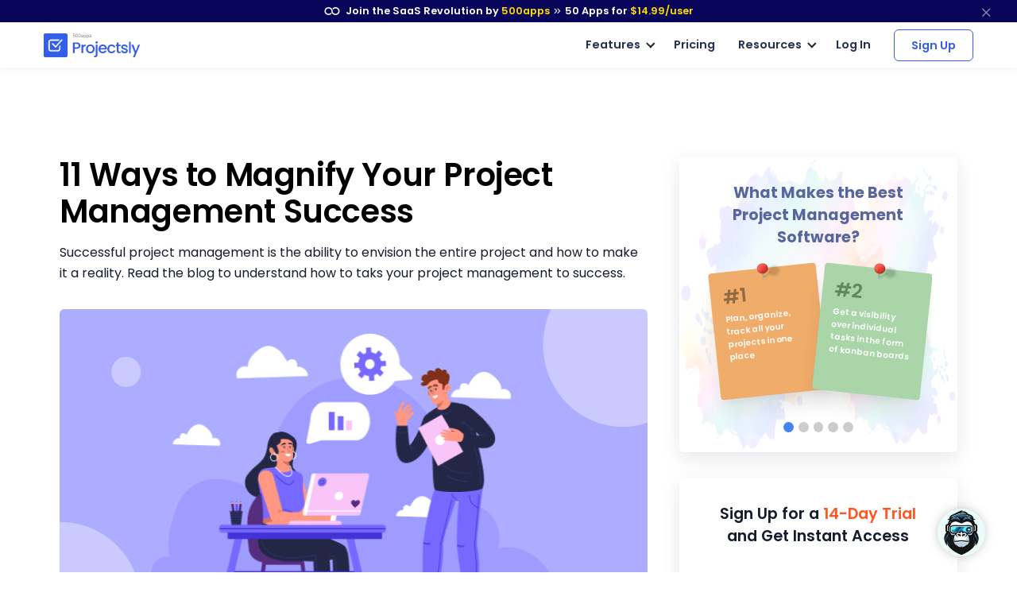

--- FILE ---
content_type: text/html
request_url: https://projectsly.com/project-management-success
body_size: 25941
content:
<!DOCTYPE html>
<html lang=en>
<head itemscope itemtype="https://schema.org/WebSite">
<title>How to Magnify Your Project Management Success?</title>
<meta http-equiv=content-type content="text/html; charset=UTF-8">
<link rel="shortcut icon" type="image/x-icon" href="/images/favicon.ico">
<meta content="width=device-width, initial-scale=1.0" name=viewport>
<meta name=apple-mobile-web-app-capable content=yes>
<meta name=description content="Project management success is the ability to envision the entire project and how to make it a reality. Read the article to know more.">
<link rel=canonical href="https://projectsly.com/project-management-success">
<link href=projectsly.com rel=dns-prefetch>
<meta property=og:site_name content=Projectsly>
<meta property=og:type content=website>
<meta property=og:url content="https://projectsly.com/project-management-success">
<meta property=og:title content="How to Magnify Your Project Management Success?">
<meta property=og:description content="Project management success is the ability to envision the entire project and how to make it a reality. Read the article to know more.">
<meta property=og:image content="https://projectsly.com/images/project-management-success-screenshot-1.png?v=1691124479409199525">
<meta property=og:logo content="/images/favicon.ico">
<meta property=og:image:width content=750>
<meta property=og:image:height content=350>
<meta name=twitter:card content=summary_large_image>
<meta name=twitter:title content="How to Magnify Your Project Management Success?">
<meta name=twitter:site content="">
<meta name=twitter:description content="Project management success is the ability to envision the entire project and how to make it a reality. Read the article to know more.">
<meta name=twitter:image content="https://projectsly.com/images/project-management-success-screenshot-1.png?v=1691124479409199525">
<link rel="preload stylesheet" href="/lib/css/feather.css?v=1691124479409199525" as=style type="text/css" crossorigin=anonymous>
<link rel="preload stylesheet" href="/lib/css/theme.min.css?v=1691124479409199525" as=style type="text/css" crossorigin=anonymous>
<link rel=preload href="/lib/css/Feather.ttf" as=font type="font/ttf" crossorigin=anonymous>
<link rel="preload stylesheet" href="/lib/css/site.css?v=1691124479409199525" as=style type="text/css" crossorigin=anonymous>
<link rel="preload stylesheet" href="/lib/css/style.css?v=1691124479409199525" as=style type="text/css" crossorigin=anonymous>
<link rel="preload stylesheet" href="/lib/css/module_category.css" as=style type="text/css" crossorigin=anonymous>
<link rel=preload as=style href="//fonts.googleapis.com/css2?family=Poppins:wght@300;400;500;600;700;800;900&display=swap" onload="this.rel='stylesheet'">
<style>
    @media (min-width:768px) {
        .inner-blog-content-sec p, .C_topHeadingSection, .about-competitors-lhs, .inner-blog-content-sec h1, .inner-blog-content-sec h2, .inner-blog-content-sec h3, .inner-blog-content-sec h4, .inner-blog-content-sec h5, .inner-blog-content-sec p, .single-post-header {text-align: left !important;
        }
    }
     @media (max-width:767px) {
        .inner-blog-content-sec p, .C_topHeadingSection, .about-competitors-lhs, .inner-blog-content-sec h1, .inner-blog-content-sec h2, .inner-blog-content-sec h3, .inner-blog-content-sec h4, .inner-blog-content-sec h5, .inner-blog-content-sec p, .single-post-header, .featured-heading,.inner-blog-content-sec ul{text-align: center !important;
        }
    }
    .inner-blog-content-sec > ul:first-child{background: #ecf3ff;margin-bottom: 1.5rem;padding: 18px 26px;border-radius: 4px;width: 440px;text-align: left;max-width: 100%;}.inner-blog-content-sec > ul:first-child li {margin-left: 40px;font-size: 16px;line-height: 1.6;list-style-type: inherit;font-family: Poppins,sans-serif;font-weight: 400;}.inner-blog-content-sec > ul:first-child li ul li{font-size: 14px !important;	margin-left: 0px;}.inner-blog-content-sec > ul:first-child>li:nth-child(1){color: #253053!important; font-weight: 600!important;font-family: Poppins,sans-serif;font-size: 1.2rem;line-height: 1.4; margin-bottom: 10px;list-style-type: none;margin-left: 0;}
</style>
<script type="application/ld+json">
{
  "@context": "https://schema.org",
  "@type": "BlogPosting",
  "mainEntityOfPage": {
    "@type": "WebPage",
    "@id": "https://projectsly.com/project-management-success"
  },
  "headline": "11 Ways to Magnify Your Project Management Success",
  "description": "11 Ways to Magnify Your Project Management Success in 2022
1. Get a Project Management Software
2. Create a Visual Model of What You Need to be Done
3. Create and Prioritize Tasks
4. Track Tasks Progress
5. Set Clear Expectations
6. Maintain Control
7. Keep Communications Clear With Your Team
8. Get Real-time Updates on Project Activities
9. Manage Project from Gmail
10. Sync Tasks With Your Calendar
11. Review Achievement and Improvement Opportunities",
  "image": "https://projectsly.com/images/blog/project-management-success.png?v=1686553999071005322",  
  "author": {
    "@type": "",
    "name": ""
  },  
  "publisher": {
    "@type": "Organization",
    "name": "",
    "logo": {
      "@type": "ImageObject",
      "url": ""
    }
  },
  "datePublished": ""
}
</script>
<script>
       (function(w,d,s,l,i){w[l]=w[l]||[];w[l].push({'gtm.start':
new Date().getTime(),event:'gtm.js'});var f=d.getElementsByTagName(s)[0],
j=d.createElement(s),dl=l!='dataLayer'?'&l='+l:'';j.async=true;j.src=
'https://www.googletagmanager.com/gtm.js?id='+i+dl;f.parentNode.insertBefore(j,f);
})(window,document,'script','dataLayer','GTM-546S28L');
</script>
<style>
    @media screen and (min-width: 992px) {
  .text-sm-left, .text-md-left, .text-lg-left, .text-xl-left {text-align: left !important;}
}
@media screen and (max-width:991px) {
    .text-sm-left, .text-md-left, .text-lg-left, .text-xl-left,
    .text-center{ text-align: center !important;}
}
@media screen and (max-width: 767px) {.text-center {text-align: center!important;}}
p{color: inherit !important;}
</style>
</head>
<body itemscope itemtype="https://schema.org/WebPage">
<noscript><iframe src="https://www.googletagmanager.com/ns.html?id=GTM-546S28L" height=0 width=0 style="display:none;visibility:hidden"></iframe></noscript>
<div class=progress-container-fluid>
<div class=progress-container>
<div class=progress-bar id=progress_bar></div>
</div>
</div>
<nav class="t-top-strip-navbar bg-white border-0 nav-bar navbar navbar-expand-lg rounded-0 p-0" itemscope itemtype="https://schema.org/WPHeader" style="background-color: #08045a !important">
<div class="container navbar-container">
<div class="collapse navbar-collapse apps-navbar text-nowrap menu500appsmenu" id=menu500appsmenu itemscope itemtype="https://schema.org/SiteNavigationElement">
<ul class="align-items-center  nav-first navbar-nav w-100">
<li class="nav-item appsdropdown-menu8 dropdown hellobar_list_block  hovered header-hover infinity-dropdown navbarLandings8 position-relative">
<a class=nav-link id=navbarLandings8 target=_blank href="https://500apps.com/" aria-haspopup=true aria-expanded=true style="padding: 0 !important;">
<div class="alert alert-dismissible apps-gloabal-top-banner mb-0 rounded-0 text-white text-center">
<p class=mb-0><img src="/lib/images/500appsportal/infinity-white.svg?v=1686553999071005322" alt="infinity logo" class=mr-1 width=20 height=10> Join the SaaS Revolution by <span style="color: #ffdc00;">500apps</span> <span class="fe fe-chevrons-right" style="vertical-align: middle;"></span>
<span class=text-white><span class=all-apps--count--text>50</span> Apps for</span>
<span class="c-pricing-text pricing-id" style="color: #ffdc00;">$14.99</span><span style="color: #ffdc00;">/user</span>
</p>
</div>
</a>
<div class="dropdown-menu topstripdropdown megamenu dropdown-menu-w p-0">
<div class=dropdown-bg>
<div class="d-flex justify-content-around px-7 py-7 top_strip_dropdown_block">
<div class=hellobar_product_dropdown_div>
<div class="hellobar-collaboration-suite hellobar-suite-links mb-2">
<a href="https://500apps.com/collaboration" target=_blank class="text-decoration-none color-inherit">
<div class="d-flex align-items-center justify-content-between">
<p class="poppins-600 mb-0 heading_h5">Collaboration</p>
<p class=mb-0><span class="fe fe-external-link"></span></p>
</div>
</a>
</div>
<ul class="nav flex-column">
<li class="nav-item mb-2">
<p class="mb-0 th_feature_name_heading">
<a href="https://teams.cc/" class="color-inherit text-decoration-none" title=Teams.cc target=_blank>Teams.cc</a>
</p>
<p class="th_feature_name_description font-weight-bold mb-0">
<a href="https://teams.cc/" class="color-inherit text-decoration-none" title="Team Chat" target=_blank>Team Chat
</a>
</p>
</li>
<li class="nav-item mb-2">
<p class="mb-0 th_feature_name_heading">
<a href="https://pbxplus.com/" class="color-inherit text-decoration-none" title=PBXPlus target=_blank>PBXPlus</a>
</p>
<p class="th_feature_name_description font-weight-bold mb-0">
<a href="https://pbxplus.com/" class="color-inherit text-decoration-none" title="Business Phone System" target=_blank>Business Phone System
</a>
</p>
</li>
<li class="nav-item mb-2">
<p class="mb-0 th_feature_name_heading">
<a href="https://500conference.com/" class="color-inherit text-decoration-none" title=500Conference target=_blank>500Conference</a>
</p>
<p class="th_feature_name_description font-weight-bold mb-0">
<a href="https://500conference.com/" class="color-inherit text-decoration-none" title="Video Conferencing" target=_blank>Video Conferencing
</a>
</p>
</li>
<li class="nav-item mb-2">
<p class="mb-0 th_feature_name_heading">
<a href="https://500mail.com/" class="color-inherit text-decoration-none" title=500Mail target=_blank>500Mail</a>
</p>
<p class="th_feature_name_description font-weight-bold mb-0">
<a href="https://500mail.com/" class="color-inherit text-decoration-none" title="Email Provider" target=_blank>Email Provider
</a>
</p>
</li>
<li class="nav-item mb-2">
<p class="mb-0 th_feature_name_heading">
<a href="https://500box.com/" class="color-inherit text-decoration-none" title=500Box target=_blank>500Box</a>
<span class="badge alert-warning badge-secondary beta_text ml-2">
Beta
</span>
</p>
<p class="th_feature_name_description font-weight-bold mb-0">
<a href="https://500box.com/" class="color-inherit text-decoration-none" title="Cloud Storage" target=_blank>Cloud Storage
</a>
</p>
</li>
</ul>
<hr>
<div class="hellobar-support-suite hellobar-suite-links mt-4 mb-2">
<a href="https://500apps.com/support" target=_blank class="text-decoration-none color-inherit">
<div class="d-flex align-items-center justify-content-between">
<p class="poppins-600 mb-0 heading_h5">Support</p>
<p class=mb-0><span class="fe fe-external-link"></span></p>
</div>
</a>
</div>
<ul class="nav flex-column">
<li class="nav-item mb-2">
<p class="mb-0 th_feature_name_heading">
<a href="https://botup.com/" class="color-inherit text-decoration-none" title=BotUp target=_blank>BotUp</a>
</p>
<p class="th_feature_name_description font-weight-bold mb-0">
<a href="https://botup.com/" class="color-inherit text-decoration-none" title=Chatbot target=_blank>Chatbot
</a>
</p>
</li>
<li class="nav-item mb-2">
<p class="mb-0 th_feature_name_heading">
<a href="https://support.cc/" class="color-inherit text-decoration-none" title=Support.cc target=_blank>Support.cc</a>
</p>
<p class="th_feature_name_description font-weight-bold mb-0">
<a href="https://support.cc/" class="color-inherit text-decoration-none" title="Help Desk Software" target=_blank>Help Desk Software
</a>
</p>
</li>
<li class="nav-item mb-2">
<p class="mb-0 th_feature_name_heading">
<a href="https://ninjachat.com/" class="color-inherit text-decoration-none" title=NinjaChat target=_blank>NinjaChat</a>
<span class="badge alert-warning badge-secondary beta_text ml-2">
Beta
</span>
</p>
<p class="th_feature_name_description font-weight-bold mb-0">
<a href="https://ninjachat.com/" class="color-inherit text-decoration-none" title="Live Chat" target=_blank>Live Chat
</a>
</p>
</li>
<li class="nav-item mb-2">
<p class="mb-0 th_feature_name_heading">
<a href="https://feedbackup.com/" class="color-inherit text-decoration-none" title=FeedbackUp target=_blank>FeedbackUp</a>
</p>
<p class="th_feature_name_description font-weight-bold mb-0">
<a href="https://feedbackup.com/" class="color-inherit text-decoration-none" title="Customer Feedback" target=_blank>Customer Feedback
</a>
</p>
</li>
<li class="nav-item mb-2">
<p class="mb-0 th_feature_name_heading">
<a href="https://ninjaonboarding.com/" class="color-inherit text-decoration-none" title=NinjaOnboarding target=_blank>NinjaOnboarding</a>
<span class="badge alert-warning badge-secondary beta_text ml-2">
Beta
</span>
</p>
<p class="th_feature_name_description font-weight-bold mb-0">
<a href="https://ninjaonboarding.com/" class="color-inherit text-decoration-none" title="Customer Onboarding" target=_blank>Customer Onboarding
</a>
</p>
</li>
<li class="nav-item mb-2">
<p class="mb-0 th_feature_name_heading">
<a href="https://usertracker.com/" class="color-inherit text-decoration-none" title=UserTracker target=_blank>UserTracker</a>
<span class="badge alert-warning badge-secondary beta_text ml-2">
App in works
</span>
</p>
<p class="th_feature_name_description font-weight-bold mb-0">
<a href="https://usertracker.com/" class="color-inherit text-decoration-none" title="User Behavior Analytics" target=_blank>User Behavior Analytics
</a>
</p>
</li>
</ul>
</div>
<div class=hellobar_product_dropdown_div>
<div class="hellobar-productivity-suite hellobar-suite-links mb-2">
<a href="https://500apps.com/productivity" target=_blank class="text-decoration-none color-inherit">
<div class="d-flex align-items-center justify-content-between">
<p class="poppins-600 mb-0 heading_h5">Productivity</p>
<p class=mb-0><span class="fe fe-external-link"></span></p>
</div>
</a>
</div>
<ul class="nav flex-column">
<li class="nav-item mb-2">
<p class="mb-0 th_feature_name_heading">
<a href="https://projectsly.com/" class="color-inherit text-decoration-none" title=Projectsly target=_blank>Projectsly</a>
</p>
<p class="th_feature_name_description font-weight-bold mb-0">
<a href="https://projectsly.com/" class="color-inherit text-decoration-none" title="Project Management" target=_blank>Project Management
</a>
</p>
</li>
<li class="nav-item mb-2">
<p class="mb-0 th_feature_name_heading">
<a href="https://forms.io/" class="color-inherit text-decoration-none" title=Forms.io target=_blank>Forms.io</a>
</p>
<p class="th_feature_name_description font-weight-bold mb-0">
<a href="https://forms.io/" class="color-inherit text-decoration-none" title="Form Builder" target=_blank>Form Builder
</a>
</p>
</li>
<li class="nav-item mb-2">
<p class="mb-0 th_feature_name_heading">
<a href="https://schedule.cc/" class="color-inherit text-decoration-none" title=Schedule.cc target=_blank>Schedule.cc</a>
</p>
<p class="th_feature_name_description font-weight-bold mb-0">
<a href="https://schedule.cc/" class="color-inherit text-decoration-none" title="Appointment Scheduling" target=_blank>Appointment Scheduling
</a>
</p>
</li>
<li class="nav-item mb-2">
<p class="mb-0 th_feature_name_heading">
<a href="https://botpath.com/" class="color-inherit text-decoration-none" title=BotPath target=_blank>BotPath</a>
</p>
<p class="th_feature_name_description font-weight-bold mb-0">
<a href="https://botpath.com/" class="color-inherit text-decoration-none" title="Robotic Process Automation (RPA)" target=_blank>Robotic Process Automation (RPA)
</a>
</p>
</li>
<li class="nav-item mb-2">
<p class="mb-0 th_feature_name_heading">
<a href="https://bpmapp.com/" class="color-inherit text-decoration-none" title=BPMApp target=_blank>BPMApp</a>
</p>
<p class="th_feature_name_description font-weight-bold mb-0">
<a href="https://bpmapp.com/" class="color-inherit text-decoration-none" title="Business Process Management" target=_blank>Business Process Management
</a>
</p>
</li>
<li class="nav-item mb-2">
<p class="mb-0 th_feature_name_heading">
<a href="https://zapup.com/" class="color-inherit text-decoration-none" title=ZapUp target=_blank>ZapUp</a>
</p>
<p class="th_feature_name_description font-weight-bold mb-0">
<a href="https://zapup.com/" class="color-inherit text-decoration-none" title="App Integration" target=_blank>App Integration
</a>
</p>
</li>
<li class="nav-item mb-2">
<p class="mb-0 th_feature_name_heading">
<a href="https://sign.cc/" class="color-inherit text-decoration-none" title=Sign.cc target=_blank>Sign.cc</a>
</p>
<p class="th_feature_name_description font-weight-bold mb-0">
<a href="https://sign.cc/" class="color-inherit text-decoration-none" title="Electronic Signature" target=_blank>Electronic Signature
</a>
</p>
</li>
</ul>
</div>
<div class=hellobar_product_dropdown_div>
<div class="hellobar-marketing-suite hellobar-suite-links mb-2">
<a href="https://500apps.com/marketing" target=_blank class="text-decoration-none color-inherit">
<div class="d-flex align-items-center justify-content-between">
<p class="poppins-600 mb-0 heading_h5">Marketing</p>
<p class=mb-0><span class="fe fe-external-link"></span></p>
</div>
</a>
</div>
<ul class="nav flex-column">
<li class="nav-item mb-2">
<p class="mb-0 th_feature_name_heading">
<a href="https://ninjasites.com/" class="color-inherit text-decoration-none" title=NinjaSites target=_blank>NinjaSites</a>
</p>
<p class="th_feature_name_description font-weight-bold mb-0">
<a href="https://ninjasites.com/" class="color-inherit text-decoration-none" title="Website Builder" target=_blank>Website Builder
</a>
</p>
</li>
<li class="nav-item mb-2">
<p class="mb-0 th_feature_name_heading">
<a href="https://mailsend.com/" class="color-inherit text-decoration-none" title=MailSend target=_blank>MailSend</a>
</p>
<p class="th_feature_name_description font-weight-bold mb-0">
<a href="https://mailsend.com/" class="color-inherit text-decoration-none" title="Email Marketing" target=_blank>Email Marketing
</a>
</p>
</li>
<li class="nav-item mb-2">
<p class="mb-0 th_feature_name_heading">
<a href="https://hipsocial.com/" class="color-inherit text-decoration-none" title=HipSocial target=_blank>HipSocial</a>
</p>
<p class="th_feature_name_description font-weight-bold mb-0">
<a href="https://hipsocial.com/" class="color-inherit text-decoration-none" title="Social Media Management" target=_blank>Social Media Management
</a>
</p>
</li>
<li class="nav-item mb-2">
<p class="mb-0 th_feature_name_heading">
<a href="https://ninjaseo.com/" class="color-inherit text-decoration-none" title=NinjaSEO target=_blank>NinjaSEO</a>
</p>
<p class="th_feature_name_description font-weight-bold mb-0">
<a href="https://ninjaseo.com/" class="color-inherit text-decoration-none" title="SEO Tool" target=_blank>SEO Tool
</a>
</p>
</li>
<li class="nav-item mb-2">
<p class="mb-0 th_feature_name_heading">
<a href="https://siterecording.com/" class="color-inherit text-decoration-none" title=SiteRecording target=_blank>SiteRecording</a>
</p>
<p class="th_feature_name_description font-weight-bold mb-0">
<a href="https://siterecording.com/" class="color-inherit text-decoration-none" title="Website Recording" target=_blank>Website Recording
</a>
</p>
</li>
<li class="nav-item mb-2">
<p class="mb-0 th_feature_name_heading">
<a href="https://convertpath.com/" class="color-inherit text-decoration-none" title=ConvertPath target=_blank>ConvertPath</a>
</p>
<p class="th_feature_name_description font-weight-bold mb-0">
<a href="https://convertpath.com/" class="color-inherit text-decoration-none" title="Website Personalization" target=_blank>Website Personalization
</a>
</p>
</li>
<li class="nav-item mb-2">
<p class="mb-0 th_feature_name_heading">
<a href="https://ninjacontent.com/" class="color-inherit text-decoration-none" title=NinjaContent target=_blank>NinjaContent</a>
</p>
<p class="th_feature_name_description font-weight-bold mb-0">
<a href="https://ninjacontent.com/" class="color-inherit text-decoration-none" title="Content Planner" target=_blank>Content Planner
</a>
</p>
</li>
<li class="nav-item mb-2">
<p class="mb-0 th_feature_name_heading">
<a href="https://pushninja.com/" class="color-inherit text-decoration-none" title=PushNinja target=_blank>PushNinja</a>
</p>
<p class="th_feature_name_description font-weight-bold mb-0">
<a href="https://pushninja.com/" class="color-inherit text-decoration-none" title="Push Notification" target=_blank>Push Notification
</a>
</p>
</li>
<li class="nav-item mb-2">
<p class="mb-0 th_feature_name_heading">
<a href="https://personalize.cc/" class="color-inherit text-decoration-none" title=Personalize.cc target=_blank>Personalize.cc</a>
</p>
<p class="th_feature_name_description font-weight-bold mb-0">
<a href="https://personalize.cc/" class="color-inherit text-decoration-none" title="Image Personalization" target=_blank>Image Personalization
</a>
</p>
</li>
<li class="nav-item mb-2">
<p class="mb-0 th_feature_name_heading">
<a href="https://ninjasem.com/" class="color-inherit text-decoration-none" title=NinjaSEM target=_blank>NinjaSEM</a>
</p>
<p class="th_feature_name_description font-weight-bold mb-0">
<a href="https://ninjasem.com/" class="color-inherit text-decoration-none" title="PPC Management" target=_blank>PPC Management
</a>
</p>
</li>
</ul>
</div>
<div class=hellobar_product_dropdown_div>
<div class="hellobar-sales-suite hellobar-suite-links mb-2">
<a href="https://500apps.com/sales" target=_blank class="text-decoration-none color-inherit">
<div class="d-flex align-items-center justify-content-between">
<p class="poppins-600 mb-0 heading_h5">Sales</p>
<p class=mb-0><span class="fe fe-external-link"></span></p>
</div>
</a>
</div>
<ul class="nav flex-column">
<li class="nav-item mb-2">
<p class="mb-0 th_feature_name_heading">
<a href="https://finder.io/" class="color-inherit text-decoration-none" title=Finder.io target=_blank>Finder.io</a>
</p>
<p class="th_feature_name_description font-weight-bold mb-0">
<a href="https://finder.io/" class="color-inherit text-decoration-none" title="Email Finder" target=_blank>Email Finder
</a>
</p>
</li>
<li class="nav-item mb-2">
<p class="mb-0 th_feature_name_heading">
<a href="https://crm.io/" class="color-inherit text-decoration-none" title=CRM.io target=_blank>CRM.io</a>
</p>
<p class="th_feature_name_description font-weight-bold mb-0">
<a href="https://crm.io/" class="color-inherit text-decoration-none" title="CRM Software" target=_blank>CRM Software
</a>
</p>
</li>
<li class="nav-item mb-2">
<p class="mb-0 th_feature_name_heading">
<a href="https://outreachly.com/" class="color-inherit text-decoration-none" title=OutReachly target=_blank>OutReachly</a>
</p>
<p class="th_feature_name_description font-weight-bold mb-0">
<a href="https://outreachly.com/" class="color-inherit text-decoration-none" title="Sales Tool" target=_blank>Sales Tool
</a>
</p>
</li>
<li class="nav-item mb-2">
<p class="mb-0 th_feature_name_heading">
<a href="https://outreachwriter.com/" class="color-inherit text-decoration-none" title=OutreachWriter target=_blank>OutreachWriter</a>
</p>
<p class="th_feature_name_description font-weight-bold mb-0">
<a href="https://outreachwriter.com/" class="color-inherit text-decoration-none" title="AI Writer" target=_blank>AI Writer
</a>
</p>
</li>
<li class="nav-item mb-2">
<p class="mb-0 th_feature_name_heading">
<a href="https://leadsly.com/" class="color-inherit text-decoration-none" title=Leadsly target=_blank>Leadsly</a>
</p>
<p class="th_feature_name_description font-weight-bold mb-0">
<a href="https://leadsly.com/" class="color-inherit text-decoration-none" title="Lead Generation" target=_blank>Lead Generation
</a>
</p>
</li>
<li class="nav-item mb-2">
<p class="mb-0 th_feature_name_heading">
<a href="https://voxdesk.com/" class="color-inherit text-decoration-none" title=VoxDesk target=_blank>VoxDesk</a>
</p>
<p class="th_feature_name_description font-weight-bold mb-0">
<a href="https://voxdesk.com/" class="color-inherit text-decoration-none" title="Call Center Software" target=_blank>Call Center Software
</a>
</p>
</li>
</ul>
<hr>
<div class="mt-4 mb-2 th-extensions-heading hellobar-extensions-suite hellobar-suite-links">
<a href="https://500apps.com/browser-extensions" target=_blank class="text-decoration-none color-inherit">
<div class="h-google-chrome-extension-text d-flex align-items-center justify-content-between">
<div class="d-flex align-items-center justify-content-start">
<img loading=lazy src="/lib/images/google-chrome-extension.svg?v=1686553999071005322" class="img-fluid h-google-chrome-extension-img mr-2" alt=google-chrome-extension width=20 height=20>
<p class="poppins-600 mb-0 heading_h5">Extensions</p>
</div>
<p class=mb-0><span class="fe fe-external-link"></span></p>
</div>
</a>
</div>
<ul class="nav flex-column">
<li class="nav-item mb-2">
<p class="mb-0 th_feature_name_heading">
<a href="https://chrome.google.com/webstore/detail/free-email-tracker-opened/dmchdoholidpalbigibcgkkifklkcnil" class="color-inherit text-decoration-none" title=OpenedOrNot target=_blank>OpenedOrNot</a>
</p>
<p class="th_feature_name_description font-weight-bold mb-0">
<a href="https://chrome.google.com/webstore/detail/free-email-tracker-opened/dmchdoholidpalbigibcgkkifklkcnil" class="color-inherit text-decoration-none" title="Email Tracking" target=_blank>Email Tracking
</a>
</p>
</li>
<li class="nav-item mb-2">
<p class="mb-0 th_feature_name_heading">
<a href="https://chrome.google.com/webstore/detail/ninjacapture-quick-easy-s/gcfefmncefkaghcobeocaekopmmpofmc" class="color-inherit text-decoration-none" title=NinjaCapture target=_blank>NinjaCapture</a>
</p>
<p class="th_feature_name_description font-weight-bold mb-0">
<a href="https://chrome.google.com/webstore/detail/ninjacapture-quick-easy-s/gcfefmncefkaghcobeocaekopmmpofmc" class="color-inherit text-decoration-none" title="Screen Recording" target=_blank>Screen Recording
</a>
</p>
</li>
</ul>
</div>
<div class=hellobar_product_dropdown_div>
<div class="th-extensions-heading hellobar-hr-suite hellobar-suite-links mb-2">
<a href="https://500apps.com/hr-ops" target=_blank class="text-decoration-none color-inherit">
<div class="d-flex align-items-center justify-content-between">
<p class="poppins-600 mb-0 heading_h5">HR & Ops</p>
<p class=mb-0><span class="fe fe-external-link"></span></p>
</div>
</a>
</div>
<ul class="nav flex-column">
<li class="nav-item mb-2">
<p class="mb-0 th_feature_name_heading">
<a href="https://clockly.com/" class="color-inherit text-decoration-none" title=Clockly target=_blank>Clockly</a>
</p>
<p class="th_feature_name_description font-weight-bold mb-0">
<a href="https://clockly.com/" class="color-inherit text-decoration-none" title="Time Tracking" target=_blank>Time Tracking
</a>
</p>
</li>
<li class="nav-item mb-2">
<p class="mb-0 th_feature_name_heading">
<a href="https://recruithire.com/" class="color-inherit text-decoration-none" title=RecruitHire target=_blank>RecruitHire</a>
</p>
<p class="th_feature_name_description font-weight-bold mb-0">
<a href="https://recruithire.com/" class="color-inherit text-decoration-none" title="Applicant Tracking System" target=_blank>Applicant Tracking System
</a>
</p>
</li>
<li class="nav-item mb-2">
<p class="mb-0 th_feature_name_heading">
<a href="https://ninjainterview.com/" class="color-inherit text-decoration-none" title="NinjaInterview " target=_blank>NinjaInterview </a>
</p>
<p class="th_feature_name_description font-weight-bold mb-0">
<a href="https://ninjainterview.com/" class="color-inherit text-decoration-none" title="Video Interviews" target=_blank>Video Interviews
</a>
</p>
</li>
<li class="nav-item mb-2">
<p class="mb-0 th_feature_name_heading">
<a href="https://hrsprout.com/" class="color-inherit text-decoration-none" title=HRSprout target=_blank>HRSprout</a>
<span class="badge alert-warning badge-secondary beta_text ml-2">
Beta
</span>
</p>
<p class="th_feature_name_description font-weight-bold mb-0">
<a href="https://hrsprout.com/" class="color-inherit text-decoration-none" title="HRMS Software" target=_blank>HRMS Software
</a>
</p>
</li>
<li class="nav-item mb-2">
<p class="mb-0 th_feature_name_heading">
<a href="https://performanceup.com/" class="color-inherit text-decoration-none" title=PerformanceUp target=_blank>PerformanceUp</a>
<span class="badge alert-warning badge-secondary beta_text ml-2">
Beta
</span>
</p>
<p class="th_feature_name_description font-weight-bold mb-0">
<a href="https://performanceup.com/" class="color-inherit text-decoration-none" title="OKR Tool" target=_blank>OKR Tool
</a>
</p>
</li>
<li class="nav-item mb-2">
<p class="mb-0 th_feature_name_heading">
<a href="https://lmsninja.com/" class="color-inherit text-decoration-none" title=LMSNinja target=_blank>LMSNinja</a>
<span class="badge alert-warning badge-secondary beta_text ml-2">
App in works
</span>
</p>
<p class="th_feature_name_description font-weight-bold mb-0">
<a href="https://lmsninja.com/" class="color-inherit text-decoration-none" title="Learning Management System (LMS)" target=_blank>Learning Management System (LMS)
</a>
</p>
</li>
</ul>
<hr>
<div class="mt-4 mb-2 th-extensions-heading hellobar-developers-suite hellobar-suite-links">
<a href="https://500apps.com/developers" target=_blank class="text-decoration-none color-inherit">
<div class="d-flex align-items-center justify-content-between">
<p class="poppins-600 mb-0 heading_h5">Developers</p>
<p class=mb-0><span class="fe fe-external-link"></span></p>
</div>
</a>
</div>
<ul class="nav flex-column">
<li class="nav-item mb-2">
<p class="mb-0 th_feature_name_heading">
<a href="https://applet.io/" class="color-inherit text-decoration-none" title=Applet.io target=_blank>Applet.io</a>
</p>
<p class="th_feature_name_description font-weight-bold mb-0">
<a href="https://applet.io/" class="color-inherit text-decoration-none" title="App Widgets" target=_blank>App Widgets
</a>
</p>
</li>
<li class="nav-item mb-2">
<p class="mb-0 th_feature_name_heading">
<a href="https://ninjaauth.com/" class="color-inherit text-decoration-none" title=NinjaAuth target=_blank>NinjaAuth</a>
</p>
<p class="th_feature_name_description font-weight-bold mb-0">
<a href="https://ninjaauth.com/" class="color-inherit text-decoration-none" title="Single Sign-On " target=_blank>Single Sign-On
</a>
</p>
</li>
<li class="nav-item mb-2">
<p class="mb-0 th_feature_name_heading">
<a href="https://unified.cc/" class="color-inherit text-decoration-none" title=Unified.cc target=_blank>Unified.cc</a>
</p>
<p class="th_feature_name_description font-weight-bold mb-0">
<a href="https://unified.cc/" class="color-inherit text-decoration-none" title="API Platform" target=_blank>API Platform
</a>
</p>
</li>
<li class="nav-item mb-2">
<p class="mb-0 th_feature_name_heading">
<a href="https://mockframe.com/" class="color-inherit text-decoration-none" title="MockFrame " target=_blank>MockFrame </a>
<span class="badge alert-warning badge-secondary beta_text ml-2">
Beta
</span>
</p>
<p class="th_feature_name_description font-weight-bold mb-0">
<a href="https://mockframe.com/" class="color-inherit text-decoration-none" title="Wireframe Tool" target=_blank>Wireframe Tool
</a>
</p>
</li>
<li class="nav-item mb-2">
<p class="mb-0 th_feature_name_heading">
<a href="https://siteping.com/" class="color-inherit text-decoration-none" title=SitePing target=_blank>SitePing</a>
<span class="badge alert-warning badge-secondary beta_text ml-2">
Beta
</span>
</p>
<p class="th_feature_name_description font-weight-bold mb-0">
<a href="https://siteping.com/" class="color-inherit text-decoration-none" title="Website Monitoring" target=_blank>Website Monitoring
</a>
</p>
</li>
<li class="nav-item mb-2">
<p class="mb-0 th_feature_name_heading">
<a href="https://appup.com/" class="color-inherit text-decoration-none" title=AppUp target=_blank>AppUp</a>
<span class="badge alert-warning badge-secondary beta_text ml-2">
App in works
</span>
</p>
<p class="th_feature_name_description font-weight-bold mb-0">
<a href="https://appup.com/" class="color-inherit text-decoration-none" title="App Builder" target=_blank>App Builder
</a>
</p>
</li>
</ul>
</div>
</div>
<div class=px-7>
<hr class="infinity-strip-line top_strip_dropdown_line my-0">
</div>
<div class="align-items-center no-gutter py-3 px-7 row top_strip_dropdown_bottom">
<div class="col-12 col-lg-9 top_strip_dropdown--bottom--col">
<p class="mb-0 poppins-600 text-center text-lg-left"><a href="https://500apps.com/" target=_blank style="color: inherit;">All-in-One Suite - <img loading=lazy src="https://500apps.com/images/500_apps_logo.svg?v=1686553999071005322" class=website_logo alt=logo width=70 height=31></a></p>
<p class="mb-0 poppins-600 text-body white-space-initial hellobar-footer">
<span class=text-orage>50 Apps for <span class="c-pricing-text pricing-id text-orage">$14.99</span>/user</span> -
<span class="infinity-strip-price-list font-size-16 font-weight-400"> 14-day Trial. Honest pricing. Single plan. No feature caps.</span>
</p>
</div>
<div class="col-12 col-lg-3">
<div class="signup-btn text-center text-lg-right d-lg-block d-none">
<a href="https://infinity.500apps.com/?a=s" class="btn btn-primary text-white btn-animation btn-size px-md-5 hellobar-btn rounded">
<span>Sign Up</span>
<small class="d-block trail-text1">
14-day Trial
</small>
</a>
</div>
</div>
</div>
</div>
</div>
</li>
</ul>
</div>
</div>
<button type=button class="close topstripclosebtn" aria-label=close title=close data-dismiss=alert><span class="fe fe-x font-size-18"></span></button>
</nav>
<nav class="navbar navbar-expand-lg t-main-nav-bar navbar-light newheader bg-white nav-bar p-4" id=header itemscope itemtype="https://schema.org/WPHeader">
<div class="container navbar-container">
<a class=navbar-brand href="/" title="Project Management">
<img src="/images/logo.svg?v=1686553999071005322" height=36 width=170 class="navbar-brand-img main-logo d-block" alt="Project Management">
</a>
<button class=navbar-toggler type=button data-toggle=collapse data-target="#navbarCollapse" aria-controls=navbarCollapse aria-expanded=false aria-label="Toggle navigation">
<span class=navbar-toggler-icon></span>
</button>
<div class="collapse navbar-collapse apps-navbar text-nowrap justify-content-end" id=navbarCollapse itemscope itemtype="https://schema.org/SiteNavigationElement">
<ul class="align-items-center nav-first navbar-nav">
<li class="nav-item dropdown hovered header-hover th-nav-mr">
<a class="nav-link custom-arrow active mb-3 mb-md-0 h-nav-link" id=navbarLandings href="/features" aria-haspopup=true aria-expanded=true>Features</a>
<div class="dropdown-menu p-0 featureDropdownMenu featureDropdownMenu_n main-nav-child-menu">
<div class="col-12 col-md-12 dropdown-body featureDropdownBody px-2 py-4">
<div class="row f_dropdown_row">
<div class="col-md-6 col-even-block main-nav-subgroup d-flex white-space-initial align-items-center mainlistHover">
<div class="align-items-start d-flex p-3 mainlistHoverDiv">
<img src="/images/multiple-views-dp-icon.svg?v=1686553999071005322" class="dropdown-lhs-icon mr-3 mt-2 dropdown-lhs-block" width=32 height=32 alt="multiple views">
<div class="">
<p class="mb-0 main-nav--child-item--title featureDropdownMenuHeading" title=Views><a href="/multiple-views" class=color-inherit>Views</a>
</p>
<p class="main-nav--child-item--description mb-0">
Organize tasks in preferred view
</p>
</div>
</div>
</div>
<div class="col-md-6 col-even-block main-nav-subgroup d-flex white-space-initial align-items-center mainlistHover">
<div class="align-items-start d-flex p-3 mainlistHoverDiv">
<img src="/images/kanban-board-dp-icon.svg?v=1686553999071005322" class="dropdown-lhs-icon mr-3 mt-2 dropdown-lhs-block" width=32 height=32 alt="kanban board">
<div class="">
<p class="mb-0 main-nav--child-item--title featureDropdownMenuHeading" title=Board><a href="/kanban-board" class=color-inherit>Board</a>
</p>
<p class="main-nav--child-item--description mb-0">
Manage tasks on Kanban boards
</p>
</div>
</div>
</div>
<div class="col-md-6 col-even-block main-nav-subgroup d-flex white-space-initial align-items-center mainlistHover">
<div class="align-items-start d-flex p-3 mainlistHoverDiv">
<img src="/images/calendar-dp-icon.svg?v=1686553999071005322" class="dropdown-lhs-icon mr-3 mt-2 dropdown-lhs-block" width=32 height=32 alt=calendar>
<div class="">
<p class="mb-0 main-nav--child-item--title featureDropdownMenuHeading" title=Calendar><a href="/project-calendar" class=color-inherit>Calendar</a>
</p>
<p class="main-nav--child-item--description mb-0">
View team&#x27;s tasks in shared calendar
</p>
</div>
</div>
</div>
<div class="col-md-6 col-even-block main-nav-subgroup d-flex white-space-initial align-items-center mainlistHover">
<div class="align-items-start d-flex p-3 mainlistHoverDiv">
<img src="/images/gantt-chart-dp-icon.svg?v=1686553999071005322" class="dropdown-lhs-icon mr-3 mt-2 dropdown-lhs-block" width=32 height=32 alt="gantt chart">
<div class="">
<p class="mb-0 main-nav--child-item--title featureDropdownMenuHeading" title="Gantt Chart"><a href="/gantt-chart" class=color-inherit>Gantt Chart</a>
</p>
<p class="main-nav--child-item--description mb-0">
Visually track task progress
</p>
</div>
</div>
</div>
<div class="col-md-6 col-even-block main-nav-subgroup d-flex white-space-initial align-items-center mainlistHover">
<div class="align-items-start d-flex p-3 mainlistHoverDiv">
<img src="/images/automation-dp-icon.svg?v=1686553999071005322" class="dropdown-lhs-icon mr-3 mt-2 dropdown-lhs-block" width=32 height=32 alt=automation>
<div class="">
<p class="mb-0 main-nav--child-item--title featureDropdownMenuHeading" title=Automation><a href="/workflow-automation" class=color-inherit>Automation</a>
</p>
<p class="main-nav--child-item--description mb-0">
Create workflows to automate tasks
</p>
</div>
</div>
</div>
<div class="col-md-6 col-even-block main-nav-subgroup d-flex white-space-initial align-items-center mainlistHover">
<div class="align-items-start d-flex p-3 mainlistHoverDiv">
<img src="/images/goal-management-dp-icon.svg?v=1686553999071005322" class="dropdown-lhs-icon mr-3 mt-2 dropdown-lhs-block" width=32 height=32 alt="goal management">
<div class="">
<p class="mb-0 main-nav--child-item--title featureDropdownMenuHeading" title=Goals><a href="/goal-management" class=color-inherit>Goals</a>
</p>
<p class="main-nav--child-item--description mb-0">
Set strategic goals for team
</p>
</div>
</div>
</div>
<div class="col-md-6 col-even-block main-nav-subgroup d-flex white-space-initial align-items-center mainlistHover">
<div class="align-items-start d-flex p-3 mainlistHoverDiv">
<img src="/images/time-tracking-dp-icon.svg?v=1686553999071005322" class="dropdown-lhs-icon mr-3 mt-2 dropdown-lhs-block" width=32 height=32 alt="time tracking">
<div class="">
<p class="mb-0 main-nav--child-item--title featureDropdownMenuHeading" title="Time Tracking"><a href="/time-tracking-integration" class=color-inherit>Time Tracking</a>
</p>
<p class="main-nav--child-item--description mb-0">
Measure task completion time
</p>
</div>
</div>
</div>
<div class="col-md-6 col-even-block main-nav-subgroup d-flex white-space-initial align-items-center mainlistHover">
<div class="align-items-start d-flex p-3 mainlistHoverDiv">
<img src="/images/team-discussion-dp-icon.svg?v=1686553999071005322" class="dropdown-lhs-icon mr-3 mt-2 dropdown-lhs-block" width=32 height=32 alt="team discussion">
<div class="">
<p class="mb-0 main-nav--child-item--title featureDropdownMenuHeading" title=Discussions><a href="/team-discussion" class=color-inherit>Discussions</a>
</p>
<p class="main-nav--child-item--description mb-0">
Centralize team communication
</p>
</div>
</div>
</div>
<div class="col-md-6 col-even-block main-nav-subgroup d-flex white-space-initial align-items-center mainlistHover">
<div class="align-items-start d-flex p-3 mainlistHoverDiv">
<img src="/images/activities-dp-icon.svg?v=1686553999071005322" class="dropdown-lhs-icon mr-3 mt-2 dropdown-lhs-block" width=32 height=32 alt=activities>
<div class="">
<p class="mb-0 main-nav--child-item--title featureDropdownMenuHeading" title=Activities><a href="/project-activities" class=color-inherit>Activities</a>
</p>
<p class="main-nav--child-item--description mb-0">
Get updates on project activities
</p>
</div>
</div>
</div>
<div class="col-md-6 col-even-block main-nav-subgroup d-flex white-space-initial align-items-center mainlistHover">
<div class="align-items-start d-flex p-3 mainlistHoverDiv">
<img src="/images/notifications-dp-icon.svg?v=1686553999071005322" class="dropdown-lhs-icon mr-3 mt-2 dropdown-lhs-block" width=32 height=32 alt=notifications>
<div class="">
<p class="mb-0 main-nav--child-item--title featureDropdownMenuHeading" title=Notifications><a href="/notifications" class=color-inherit>Notifications</a>
</p>
<p class="main-nav--child-item--description mb-0">
Get notifications on updates
</p>
</div>
</div>
</div>
<div class="col-md-6 col-even-block main-nav-subgroup d-flex white-space-initial align-items-center mainlistHover">
<div class="align-items-start d-flex p-3 mainlistHoverDiv">
<img src="/images/advanced-reports-dp-icon.svg?v=1686553999071005322" class="dropdown-lhs-icon mr-3 mt-2 dropdown-lhs-block" width=32 height=32 alt="advanced reports">
<div class="">
<p class="mb-0 main-nav--child-item--title featureDropdownMenuHeading" title=Reports><a href="/advanced-reports" class=color-inherit>Reports</a>
</p>
<p class="main-nav--child-item--description mb-0">
Get insights on task progress
</p>
</div>
</div>
</div>
<div class="col-md-6 col-even-block main-nav-subgroup d-flex white-space-initial align-items-center mainlistHover">
<div class="align-items-start d-flex p-3 mainlistHoverDiv">
<img src="/images/github-integration-dp-icon.svg?v=1686553999071005322" class="dropdown-lhs-icon mr-3 mt-2 dropdown-lhs-block" width=32 height=32 alt="github integration">
<div class="">
<p class="mb-0 main-nav--child-item--title featureDropdownMenuHeading" title="GitHub Integration"><a href="/github-integration" class=color-inherit>GitHub Integration</a>
</p>
<p class="main-nav--child-item--description mb-0">
Associate GitHub pull requests
</p>
</div>
</div>
</div>
<div class="col-md-6 col-even-block main-nav-subgroup d-flex white-space-initial align-items-center mainlistHover">
<div class="align-items-start d-flex p-3 mainlistHoverDiv">
<img src="/images/gmail-extension-dp-icon.svg?v=1686553999071005322" class="dropdown-lhs-icon mr-3 mt-2 dropdown-lhs-block" width=32 height=32 alt="gmail extension">
<div class="">
<p class="mb-0 main-nav--child-item--title featureDropdownMenuHeading" title="Gmail Extension"><a href="/gmail-extension" class=color-inherit>Gmail Extension</a>
</p>
<p class="main-nav--child-item--description mb-0">
Project management from Gmail
</p>
</div>
</div>
</div>
</div>
<a href="/features" class="d-block main-nav--subgroup--footer-link mt-3 pr-5 text-right">Explore our top features <i class="fe fe-arrow-right ml-2" style="vertical-align: middle;"></i>
</a>
</div>
</div>
</li>
<li class="nav-item th-nav-mr">
<a class="nav-link h-nav-link" href="/pricing" aria-haspopup=true aria-expanded=false>Pricing</a>
</li>
<li class="cursor-pointer t_resource_dropdown_nav dropdown header-hover hovered th-nav-mr nav-item resourcesDropdown">
<a class="nav-link dropdown-toggle h-nav-link  scrollTo custom-arrow" id=navbarDropdown5 aria-haspopup=true href="#" aria-expanded=true>Resources</a>
<div class="dropdown-menu main-nav-child-menu mt-5 mt-md-1 p-0">
<div class="d-md-flex resource_dropdown_block">
<div class=resource_dropdown_t>
<div class=rightside_hover_btn_t>
<ul class="list-unstyled text-capitalize">
<li class="">
<a class=text-decoration-none href="/project-management" target=_self>Project Management </a>
</li> <li class="">
<a class=text-decoration-none href="/task-management" target=_self>Task Management </a>
</li> <li class="">
<a class=text-decoration-none href="/project-planner" target=_self>Project Planner </a>
</li> <li class="">
<a class=text-decoration-none href="/project-management-tool" target=_self>Project Management Tool </a>
</li> <li class="">
<a class=text-decoration-none href="/task-management-software" target=_self>Task Management Software </a>
</li> <li class="">
<a class=text-decoration-none href="/project-planning-software" target=_self>Project Planning Software </a>
</li> <li class="">
<a class=text-decoration-none href="/project-management-app" target=_self>Project Management App </a>
</li> <li class="">
<a class=text-decoration-none href="/task-management-app" target=_self>Task Management App </a>
</li> <li class="">
<a class=text-decoration-none href="/project-management-system" target=_self>Project Management System </a>
</li> <li class="">
<a class=text-decoration-none href="/project-management-software" target=_self>Project Management Software </a>
</li> <li class="">
<a class=text-decoration-none href="/project-management-planner" target=_self>Project Management Planner </a>
</li> <li class="">
<a class=text-decoration-none href="/task-tracking" target=_self>Task Tracking </a>
</li>
</ul>
</div>
</div>
<div class="resource_dropdown_t bg-gray-200 rounded-right">
<div class=rightside_hover_btn_t>
<ul class="list-unstyled text-capitalize">
<li class="">
<a class="text-decoration-none register_webinar" href="/webinar" target=_self rel=noreferrer>
Register for Webinar
</a>
</li>
<li class="">
<a class=text-decoration-none href="/blog" target=_self rel=noreferrer>
Blog
</a>
</li>
<li class="">
<a class=text-decoration-none href="/resources" target=_self rel=noreferrer>
Essentials</a>
</li>
<li>
<div class=d-none>true</div>
<div class=resource_competitor_sec_t>
<a href="/project-management-competitors" target=_self class=text-black>
Compare Us
</a>
</div>
</li>
<li class="">
<a class=text-decoration-none href="/api" target=_self rel=noreferrer>
Developers API
</a>
</li>
</ul>
</div>
</div>
</div>
</div>
</li>
<li class="nav-item logs_in th-nav-mr right-menu w-auto">
<a href="https://infinity.500apps.com/?a=l" class="h-nav-link nav-link dropdown-toggle btn-link btn login">Log In</a>
</li>
<li class="nav-item dropdown hovered header-hover th-nav-mr infinity-dropdown second-right-menu">
<a class="nav-link h-nav-link custom-arrow" id=navbarLandings2 href="#" aria-haspopup=true aria-expanded=true>Contact Sales
</a>
<div class="dropdown-menu contactdropdown mt-2" aria-labelledby=navbarLandings2>
<div class="list-group list-group-flush">
<div class="list-group-item py-1">
<div class="icon icon-sm">
<div class="bg-us sprite-css"></div>
</div>
<div class=ml-4><span class=""> <a href="tel:+18779044227" class=text-decoration-none>+1-877-904-4227</a> </span></div>
</div>
<div class="list-group-item py-1">
<div class="icon icon-sm">
<div class="bg-gb sprite-css"></div>
</div>
<div class=ml-4><span class=""> <a href="tel:+448081697676" class=text-decoration-none>+44-808-169-7676</a> </span></div>
</div>
<div class="list-group-item py-1">
<div class="icon icon-sm">
<div class="bg-au sprite-css"></div>
</div>
<div class=ml-4><span class=""> <a href="tel:+611800413676" class=text-decoration-none>+61-1800-413-676</a> </span></div>
</div>
<div class="list-group-item py-1">
<div class="icon icon-sm">
<img src="/lib/images/india-flag-icon.png?v=1686553999071005322" alt="india flag" class=img-fluid loading=lazy>
</div>
<div class=ml-4><span class=""> <a href="tel:+9182641726" class=text-decoration-none>+91-91826-41726</a> </span></div>
</div>
<div class="list-group-item py-1">
<div class="icon icon-sm">
<span class="fe fe-airplay font-size-lg"></span>
</div>
<div class=ml-4><a class="text-decoration-none register_webinar" href="/webinar" target=_self rel=noreferrer>
Register for Webinar
</a></div>
</div>
<div class="align-items-center click-to-call cursor-pointer list-group-item mt-1 py-1" onClick="openC2C()">
<div class="icon icon-sm">
<span class="fe fe-phone-call font-size-lg"></span>
</div>
<div class=ml-4><span class=""> Talk to Sales </span></div>
</div>
</div>
</div>
</li>
<li class="nav-item th-sign-btn">
<a href="https://infinity.500apps.com/?a=s" class="nav-link header_sign_btn rightCTABtn rounded th-login-button" target=_blank>
Sign Up
</a>
</li>
</ul>
</div>
</div>
</nav>
<section class="pt-5 pt-md-6 pt-lg-10 inner-blog-content blog-new-temp">
<div class="container pt-7 pt-md-6">
<div class="row justify-content-center">
<div class="col-12 col-lg-7 col-xl-8 mx-auto mb-6 mb-md-8">
<div class="featured-heading pb-4 pb-lg-6">
<h1 class="poppins-600 post-title mobile_H1_MainHeading">11 Ways to Magnify Your Project Management Success</h1>
<p class="font-size-16 poppins-400">Successful project management is the ability to envision the entire project and how to make it a reality. Read the blog to understand how to taks your project management to success. </p>
<img loading=lazy src="/images/blog/project-management-success.png?v=1686553999071005322" alt="project management success" class="img-fluid rounded lazyload w-100 innerBlogImg" width=760 height=415>
</div>
<div class="inner-blog-content-sec justify-content-center text-md-left" itemscope itemtype="https://schema.org/CreativeWork">
<p>Managing projects is quite complex regardless of the industry. Some industries are largely project-based than others. To get the most from a project, it is necessary to possess the right skills and strategy. Without these, you may end up burning up valuable time and resources. </p>
<p>To ensure the success of your Project Management, you need the perfect <a href="https://projectsly.com/project-management-tool"><a href=project-management><a href=project-management>project management</a></a> tool</a>. And when it comes to Project Management Software, 500apps Projectsly tops the list for obvious reasons. With 500apps Projectsly, you can plan, create, assign custom tasks, and do so much more. </p>
<h2>How to Magnify Your Project Management Success in 2022</h2>
<p>Below are 11 points on how to magnify your <a href=project-management-success>project management success</a>- </p>
<h3>1. <strong>Get Project Management Software</strong></h3>
<p>One of the most powerful tools to magnify your Project Management success is Project Management Software. With <a href="https://projectsly.com"><a href=project-management-software>project management software</a></a>, you can easily plan tasks, manage tasks, automate tasks, communicate with team members, and so much more. Using Project Management Tools like the 500apps Projectsly comes with numerous benefits. And because 500apps Projectsly is cloud-hosted, adding tasks and progress are updated in real-time. Irrespective of your team size, you can get everyone on board to complete tasks efficiently. </p>
<p>Overall, the most obvious benefit of using 500apps <strong><em>Projectsly</em></strong> is keeping you organized. </p>
<p><img src="/images/blog/software-for-project-management-success.png?v=1686553999071005322" alt="Software for Project management success" class="w-100 img-fluid rounded"></p>
<h3>2. <strong>Create a Visual Model of What You Need to be Done</strong></h3>
<p>Creating a visual model of tasks you need to be done will help prevent repetitions of tasks. You can achieve this when you are using the 500apps <strong><em>Projectsly</em></strong> Project Management Software. With this feature, you can create a sequence of tasks by using nodes to connect them, creating a workflow as per your project needs. And the best part is that it is super easy to create a visual model of tasks with the 500apps Projectsly; all you have to do is drag and drop new tasks. A visual model of tasks in your projects helps everyone in your team stay updated in real-time.</p>
<h3>3. <strong>Create and Prioritize Tasks</strong></h3>
<p>Another way you can magnify your Project Management success is by creating a to-do list. Having a to-do list makes it easy for you to keep track of accomplished and unaccomplished tasks. While you can easily create a to-do list in your diary or on your PC notepad, these to-do lists are not very effective, especially when working with a team. However, creating a to-do list with 500apps Projectsly where every team member can view it keeps everyone in check. Hence, you can easily prioritize tasks and avoid finishing a project past the deadline for completion. </p>
<h3>4. <strong>Track Tasks Progress</strong></h3>
<p>Don't get too busy tracking the progress of tasks! To prevent this, 500apps Projectsly has a feature that reminds you to check on task progress. For example, the set a date to track tasks feature alerts you to check on your team to know if they will meet a deadline. Additionally, 500apps Projectsly makes it easy for you to track tasks' progress with <a href="https://projectsly.com/multiple-views"><a href=multiple-views>multiple views</a></a> in different color schemes, timelines, and so much more. With this, you can easily know the progress of tasks at a glance. And if you like, you can even download the chart in PDF, JPG, SVG formats, and so on. </p>
<h3>5. <strong>Set Clear Expectations</strong></h3>
<p>To ensure everything is on track, you should not underestimate the power of a good plan and management of resources. Every project has certain deliverables that are expected within a certain time frame. To ensure your team members adhere to the time frame, you need to set a clear expectations and when. The 500apps Projectsly comes with a project calendar feature that lets you update all tasks you need to complete and the dates you need them.
<span class="align-items-center d-block d-md-flex justify-content-between appsignup-widget">
<span class="h_2 pr-md-5" style="font-weight: 500;"> Ready to streamline project planning process and enhance team productivity with Projectsly? </span>
<span class="mt-4 d-block mt-md-0"><a href="https://infinity.500apps.com/?a=s" class="btn btn-animation btn-primary btn-size mx-auto price-signup-btn w-auto text-center d-block" style="padding:12px 30px;width: 180px !important;"><span> Sign Up </span><small class="d-block trail-text1">14 Day Trial</small></a></span></span></p>
<h3>6. <strong>Maintain Control</strong></h3>
<p>Also, to magnify your project's success, you must remain in control. This can get quite tasking, especially if you manage a large team. However, when you use the 500apps Projectsly Project Management Software, you can easily maintain control from the dashboard. The dashboard provides you with valuable insights to gauge progress across teams and projects. In the dashboard, you can get a glance at data and metrics. As such, even if you do not have the time to check the progress of each task, the dashboard feature of 500apps Projectsly will keep you updated on every task. </p>
<h3>7. <strong>Keep Communications Clear With Your Team</strong></h3>
<p>Communication is crucial and should not be overlooked if you genuinely want to magnify your project's success. First, you need to communicate clearly with everyone working on your team. When your teammates clearly understand what they need to do, it facilitates better collaboration across departments. Using 500apps Projectsly lets you easily connect with team members remotely so you can be on top of all the tasks. In addition, 500apps Projectsly offers you many communication features like sharing files with team members to give you the ability to mention teammates with the @mentions feature. </p>
<p><img src="/images/blog/team-communication-for-project-management-success.png?v=1686553999071005322" alt="team communication for Project management success" class="w-100 img-fluid rounded"></p>
<h3>8. <strong>Get Real-time Updates on Project Activities</strong></h3>
<p>When working on any project, getting real-time updates on project progress helps you know how to manage your resources best. If your teammates are lagging or are on target, real-time updates are the feature to look out for. When using the 500apps Projectsly Project Management Software, it lets you get real-time updates because it is cloud-based. In other words, logs of all activities are stored in the cloud. So, if a teammate completes a task, you will know, and so will other teammates. Hence, there wouldn't be the issue of conflicts between teammates doing the same task. </p>
<h3>9. <strong>Manage Project from Gmail</strong></h3>
<p>Often, when managing projects, you may end up opening multiple tabs. Multitasking this way can be overwhelming. But you do not have to multitask this way as 500apps Projectsly gives you the ability to manage projects from your emails. By installing the 500apps Projectsly <a href="https://projectsly.com/gmail-extension">Gmail extension</a>, you can manage all your projects in Gmail. Hence, you can plan directly from one place (Gmail) and oversee all project-related operations. </p>
<h3>10. <strong>Sync Tasks With Your Calendar</strong></h3>
<p>Importantly, never missing an update is critical to magnifying your project's success. To achieve this, you need to sync tasks with your calendar. By doing this, you get a reminder of every task that should be completed daily. This way, no tasks get unattended, thus ensuring you never miss a deadline. You can easily sync tasks with your calendar with 500apps' Projectsly. By integrating the iCalendarSync feature with any calendar of your choice, be it Google calendar, Outlook calendar, Mac, or iPhone calendar, you can easily view all tasks seamlessly from one place. </p>
<h3>11. <strong>Review Achievement and Improvement Opportunities</strong></h3>
<p>Lastly, it is a no-brainer that you should learn from your previous achievements and failures to improve on anything. After completing every task, review it and evaluate how well you and your teammates adhere to set expectations and how well everyone works together. If you have been tracking progress from day one of starting the project with 500apps Projectsly, it should be very easy to look back at the lifespan and identify shortcomings and accomplishments. </p>
<h3><strong>Conclusion</strong></h3>
<p>To summarize, these are simply some of the ways you can magnify your project's success when you are using <a href="https://projectsly.com/task-management-software"><a href=task-management>task management</a> software</a>. Also, remember that before you start any project, it is important that you understand and define the scope of the project. And by using project management software, you can easily delegate tasks to your teammates and monitor progress.</p>
</div>
</div>
<div class="col-12 col-lg-5 col-xl-4" itemscope itemtype="https://schema.org/WPSideBar">
<div class="blog-sticky-notes card hero-sticky-board shadow">
<div class="sticky-notes card-body px-md-6 py-md-6 sticky-notes-bg rounded">
<h5 class="blog-sticky-heading-line display-5 text-center">
What Makes the Best Project Management Software?
</h5>
<div id=blog-sticky-carouselIndicators class="carousel slide" data-ride=carousel>
<ol class=carousel-indicators>
<li data-target="#blog-sticky-carouselIndicators" data-slide-to=0 class=active></li>
<li data-target="#blog-sticky-carouselIndicators" data-slide-to=1></li>
<li data-target="#blog-sticky-carouselIndicators" data-slide-to=2></li>
<li data-target="#blog-sticky-carouselIndicators" data-slide-to=3></li>
<li data-target="#blog-sticky-carouselIndicators" data-slide-to=4></li>
</ol>
<div class="blog-sticky-notes-block carousel-inner pb-7 pt-4">
<div class="carousel-item active">
<div class=row>
<div class=col-6>
<div class="stickt-list blog-stickt-list-1">
<div class="card-block yellow-bg">
<div class=pin></div>
<h2 class="poppins-600 mb-1 heading1">#1</h2>
<p>Plan, organize, track all your projects in one place
</p>
</div>
</div>
</div>
<div class=col-6>
<div class="stickt-list blog-stickt-list-2">
<div class=card-block>
<div class=pin></div>
<h2 class="poppins-600 mb-1 heading2">#2</h2>
<p>Get a visibility over individual tasks in the form of kanban boards
</p>
</div>
</div>
</div>
</div>
</div>
<div class=carousel-item>
<div class=row>
<div class=col-6>
<div class="stickt-list note blog-stickt-list-3">
<div class="card-block lazur-bg">
<div class=pin></div>
<h2 class="poppins-600 mb-1 heading3">#3</h2>
<p>Track the project schedule using gantt chart and calendar view
</p>
</div>
</div>
</div>
<div class=col-6>
<div class="stickt-list blog-stickt-list-4">
<div class="card-block green-bg rotate-1">
<div class=pin></div>
<h2 class="poppins-600 mb-1 heading4">#4</h2>
<p>Create advanced workflows with powerful automations
</p>
</div>
</div>
</div>
</div>
</div>
<div class=carousel-item>
<div class=row>
<div class=col-6>
<div class="stickt-list blog-stickt-list-5">
<div class="card-block red-bg rotate-3">
<div class=pin></div>
<h2 class="poppins-600 mb-1 heading5">#5</h2>
<p>Track employee activities, and working hours using built-in time tracking software, Clockly
</p>
</div>
</div>
</div>
<div class=col-6>
<div class="stickt-list blog-stickt-list-6">
<div class="card-block purple-bg">
<div class=pin></div>
<h2 class="poppins-600 mb-1 heading6">#6</h2>
<p>Monitor activities using screen recorder on Windows, Mac and Linux devices
</p>
</div>
</div>
</div>
</div>
</div>
<div class=carousel-item>
<div class=row>
<div class=col-6>
<div class="stickt-list blog-stickt-list-7">
<div class="card-block navy-bg">
<div class=pin></div>
<h2 class="poppins-600 mb-1 heading7">#7</h2>
<p>Set S.M.A.R.T goals and achieve results
</p>
</div>
</div>
</div>
<div class=col-6>
<div class="stickt-list blog-stickt-list-8">
<div class=card-block>
<div class=pin></div>
<h2 class="poppins-600 mb-1 heading8">#8</h2>
<p>Share files and collaborate with team through discussion boards</p>
</div>
</div>
</div>
</div>
</div>
<div class=carousel-item>
<div class=row>
<div class=col-6>
<div class="stickt-list blog-stickt-list-9">
<div class="card-block rotate-1">
<div class=pin></div>
<h2 class="poppins-600 mb-1 heading9">#9</h2>
<p>Unbelievable pricing - the lowest you will ever find</p>
</div>
</div>
</div>
<div class=col-6>
<div class="stickt-list blog-stickt-list-10">
<div class="card-block rotate-1">
<div class=pin></div>
<h2 class="poppins-600 mb-1 heading10">#10</h2>
<p>Everything your business needs - 50 apps, 24/5 support and 99.95% uptime</p>
</div>
</div>
</div>
</div>
</div>
</div>
<a class=carousel-control-prev href="#blog-sticky-carouselIndicators" role=button data-slide=prev>
<span class=carousel-control-prev-icon aria-hidden=true></span>
<span class=sr-only></span>
</a>
<a class=carousel-control-next href="#blog-sticky-carouselIndicators" role=button data-slide=next>
<span class=carousel-control-next-icon aria-hidden=true></span>
<span class=sr-only></span>
</a>
</div>
</div>
</div>
<div class=blog-rhs-scroll-sticky>
<div class="blog-signup-form signup-form-bg apps-hero-banner homepage-hero-column2 mb-4 mb-md-6 mt-4 mt-md-6">
<div class=lp-form-rhs>
<div class="card lp-login-form blog-login-form shadow rounded">
<div class="card-body px-md-8 py-md-6">
<h5 class="card-title mb-4 mb-lg-6 poppins-600 text-center">
Sign Up for a <span style="color: #ff5722;">14-Day Trial</span> and Get Instant Access</h5>
<div class="form-group mb-4">
<input type=text class="form-control form-control-sm" id=f-enter-Your-Name placeholder="Enter Your Name" required>
</div>
<div class="form-group mb-4 position-relative">
<input type=email id=emailH class="form-control form-control-sm" required="" placeholder="Enter Email Address" aria-label=email name=email onkeypress="enterKeyH(event)">
<div class="d-none errorMsg lp-errorMsg" id=errorMsg>Please enter a valid email address</div>
</div>
<div class="user-list-points w-auto new-design">
<ul class="user-list-buttons mb-0 p-0">
<li class=p-0>
<div class="lp-sso-signup-btn mt-5">
<div class="signup-btn mb-4 mb-md-0">
<a onclick="emailH()" class="align-items-center btn btn-primary btn-size d-flex home-singup-btn-2 justify-content-center text-white w-100 rounded">
<span> Get Started</span>
<span class="fe fe-arrow-right ml-3 font-size-lg"></span>
</a>
</div>
<div class="font-weight-400 mb-0 my-2 my-md-3 text-center text-muted text-or">
Or
</div>
<div id=unified_SSO_Signup class="custom-widget unified_SSO_Signup">
<div class="align-items-center d-flex justify-content-center w-100 py-0 bg-transparent border-0" id=500apps_plugin_applet_integrations>
<div class="cursor-pointer unified-sso-div">
<div data-name=Google onclick="authenticateSSO('Google-sso')" class=mb-0>
<img src="/lib/images/sso-icons/google.svg?v=1686553999071005322" alt=google width=20 height=20 class=google-icon-btn>
</div>
</div>
<div class="cursor-pointer unified-sso-div">
<div data-name=LinkedIn onclick="authenticateSSO('LinkedIn-sso')" class=mb-0>
<img src="/lib/images/sso-icons/linkedin.svg?v=1686553999071005322" alt=LinkedIn width=20 height=20 class=linkedin-icon-btn>
</div>
</div>
<div class="cursor-pointer unified-sso-div">
<div data-name=Microsoft onclick="authenticateSSO('Microsoft-sso')" class=mb-0>
<img src="/lib/images/sso-icons/microsoft.svg?v=1686553999071005322" alt=microsoft width=20 height=20 class=microsoft-icon-btn>
</div>
</div>
<div class="cursor-pointer unified-sso-div">
<div data-name=Facebook onclick="authenticateSSO('Facebook-sso')" class=mb-0>
<img src="/lib/images/sso-icons/facebook.svg?v=1686553999071005322" alt=Facebook width=20 height=20 class=facebook-icon-btn>
</div>
</div>
</div>
</div>
<div class="why-apps-btn mt-4 text-center">
<p class=mb-md-0>*No credit card required</p>
</div>
</div>
</li>
</ul>
</div>
</div>
</div>
</div>
</div>
<div class="bg-gray-400 p-6 mt-1 rounded">
<div class="align-items-center text-left inner-blog-content-sec">
<h6 class="display-6 poppins-600 text-center mb-md-6 mb-4">Join the SaaS Revolution</h6>
<div class="">
<object class="img-fluid d-block mx-auto lazyload" type="image/svg+xml" data="/lib/images/static/ribbon-five3.svg?v=1686553999071005322" width=296 height=314>
<img loading=lazy src="/lib/images/static/ribbon-five3.svg?v=1686553999071005322" alt=banner class="img-fluid d-block mx-auto lazyload" width=296 height=314>
</object>
<div class="blog-list-points my-6">
<ul class="main_top_points my-0">
<li class=mb-3>
<div class="d-flex align-items-baseline">
<div class="badge badge-rounded-circle mr-2">
<i class="fe fe-check"></i>
</div>
<p class=mb-0>
All-in-One Suite of <span class=all-apps--count--text>50</span> apps
</p>
</div>
</li>
<li class=mb-3>
<div class="d-flex align-items-baseline">
<div class="badge badge-rounded-circle mr-2">
<i class="fe fe-check"></i>
</div>
<p class=mb-0>Unbelievable pricing - <span class=pricing-id>$14.99</span>/user</p>
</div>
</li>
<li class=mb-3>
<div class="d-flex align-items-baseline">
<div class="badge badge-rounded-circle mr-2">
<i class="fe fe-check"></i>
</div>
<p class=mb-0>
24/5 Chat, Phone and Email Support
</p>
</div>
</li>
</ul>
</div>
<div class="mx-auto pt-4 signup-btn text-center w-signup-btn">
<a href="https://infinity.500apps.com/?a=s" class="btn btn-primary text-white btn-animation btn-size px-md-5 w-200" style="padding-top: 14px; padding-bottom: 14px;">
<span>Sign Up</span>
<small class="d-block trail-text1"><span class="trail--version--text btnTrialText">14-day FREE Trial</span></small>
</a>
</div>
</div>
</div>
</div>
<div class="border p-4 mt-6">
<div class="align-items-center text-left mb-5">
<div class=col-12>
<h3 class="poppins-600 mb-0 border-bottom display-6 pb-4 pt-1">
Infinity Suite
</h3>
</div>
</div>
<div class="inner-recent-posts infinitysuite-acc">
<div class=container>
<div class=accordion id=faq>
<div class="card border-0">
<div class="bg-white card-header mb-3 p-0" id=collaboration>
<a href="#" class="btn btn-header-link" data-toggle=collapse data-target="#collaboration1" aria-expanded=true aria-controls=collaboration1>Collaboration</a>
</div>
<div id=collaboration1 class="collapse show" aria-labelledby=collaboration data-parent="#faq">
<div class="col-12 mb-4 p-0 text-left">
<div class=blog-inner-link>
<div class="card-img-top infinitysuite d-flex">
<img loading=lazy src="/lib/images/500appsportal/teamcc.svg?v=1686553999071005322" alt=Teams.cc class="img-fluid mr-3 lazyload" width=48 height=48>
<div>
<p class="mb-0 text-dark poppins-600">
<a href="https://teams.cc/" rel=nofollow target=_blank>
Teams.cc
</a>
</p>
<p class="text-muted mb-0 small1 lineheigh2">
<a href="https://teams.cc/" rel=nofollow target=_blank>
Team Chat
</a>
</p>
</div>
</div>
</div>
</div>
<div class="col-12 mb-4 p-0 text-left">
<div class=blog-inner-link>
<div class="card-img-top infinitysuite d-flex">
<img loading=lazy src="/lib/images/500appsportal/pbxplus.svg?v=1686553999071005322" alt=PBXPlus class="img-fluid mr-3 lazyload" width=48 height=48>
<div>
<p class="mb-0 text-dark poppins-600">
<a href="https://pbxplus.com/" rel=nofollow target=_blank>
PBXPlus
</a>
</p>
<p class="text-muted mb-0 small1 lineheigh2">
<a href="https://pbxplus.com/" rel=nofollow target=_blank>
Business Phone System
</a>
</p>
</div>
</div>
</div>
</div>
<div class="col-12 mb-4 p-0 text-left">
<div class=blog-inner-link>
<div class="card-img-top infinitysuite d-flex">
<img loading=lazy src="/lib/images/500appsportal/conferencely.svg?v=1686553999071005322" alt=500Conference class="img-fluid mr-3 lazyload" width=48 height=48>
<div>
<p class="mb-0 text-dark poppins-600">
<a href="https://500conference.com/" rel=nofollow target=_blank>
500Conference
</a>
</p>
<p class="text-muted mb-0 small1 lineheigh2">
<a href="https://500conference.com/" rel=nofollow target=_blank>
Video Conferencing
</a>
</p>
</div>
</div>
</div>
</div>
<div class="col-12 mb-4 p-0 text-left">
<div class=blog-inner-link>
<div class="card-img-top infinitysuite d-flex">
<img loading=lazy src="/lib/images/500appsportal/500mail.svg?v=1686553999071005322" alt=500Mail class="img-fluid mr-3 lazyload" width=48 height=48>
<div>
<p class="mb-0 text-dark poppins-600">
<a href="https://500mail.com/" rel=nofollow target=_blank>
500Mail
</a>
</p>
<p class="text-muted mb-0 small1 lineheigh2">
<a href="https://500mail.com/" rel=nofollow target=_blank>
Email Provider
</a>
</p>
</div>
</div>
</div>
</div>
<div class="col-12 mb-4 p-0 text-left">
<div class=blog-inner-link>
<div class="card-img-top infinitysuite d-flex">
<img loading=lazy src="/lib/images/500appsportal/500box.svg?v=1686553999071005322" alt=500Box class="img-fluid mr-3 lazyload" width=48 height=48>
<div>
<p class="mb-0 text-dark poppins-600">
<a href="https://500box.com/" rel=nofollow target=_blank>
500Box
</a>
</p>
<p class="text-muted mb-0 small1 lineheigh2">
<a href="https://500box.com/" rel=nofollow target=_blank>
Cloud Storage
</a>
</p>
</div>
</div>
</div>
</div>
</div>
</div>
<div class="card border-0 rounded-0">
<div class="bg-white card-header mb-3 p-0" id=Productivity>
<a href="#" class="btn btn-header-link collapsed" data-toggle=collapse data-target="#productivity1" aria-expanded=true aria-controls=productivity1>Productivity</a>
</div>
<div id=productivity1 class=collapse aria-labelledby=Productivity data-parent="#faq">
<div class="col-12 mb-4 p-0 text-left">
<div class=blog-inner-link>
<div class="card-img-top infinitysuite d-flex">
<img loading=lazy src="/lib/images/500appsportal/projects_ly.svg?v=1686553999071005322" alt=Projectsly class="img-fluid mr-3 lazyload" width=48 height=48>
<div>
<p class="mb-0 text-dark poppins-600">
<a href="https://projectsly.com/" rel=nofollow target=_blank>
Projectsly
</a>
</p>
<p class="text-muted mb-0 small1 lineheigh2">
<a href="https://projectsly.com/" rel=nofollow target=_blank>
Project Management
</a>
</p>
</div>
</div>
</div>
</div>
<div class="col-12 mb-4 p-0 text-left">
<div class=blog-inner-link>
<div class="card-img-top infinitysuite d-flex">
<img loading=lazy src="/lib/images/500appsportal/forms_io.svg?v=1686553999071005322" alt=Forms.io class="img-fluid mr-3 lazyload" width=48 height=48>
<div>
<p class="mb-0 text-dark poppins-600">
<a href="https://forms.io/" rel=nofollow target=_blank>
Forms.io
</a>
</p>
<p class="text-muted mb-0 small1 lineheigh2">
<a href="https://forms.io/" rel=nofollow target=_blank>
Form Builder
</a>
</p>
</div>
</div>
</div>
</div>
<div class="col-12 mb-4 p-0 text-left">
<div class=blog-inner-link>
<div class="card-img-top infinitysuite d-flex">
<img loading=lazy src="/lib/images/500appsportal/schedule_ly.svg?v=1686553999071005322" alt=Schedule.cc class="img-fluid mr-3 lazyload" width=48 height=48>
<div>
<p class="mb-0 text-dark poppins-600">
<a href="https://schedule.cc/" rel=nofollow target=_blank>
Schedule.cc
</a>
</p>
<p class="text-muted mb-0 small1 lineheigh2">
<a href="https://schedule.cc/" rel=nofollow target=_blank>
Appointment Scheduling
</a>
</p>
</div>
</div>
</div>
</div>
<div class="col-12 mb-4 p-0 text-left">
<div class=blog-inner-link>
<div class="card-img-top infinitysuite d-flex">
<img loading=lazy src="/lib/images/500appsportal/botpath.svg?v=1686553999071005322" alt=BotPath class="img-fluid mr-3 lazyload" width=48 height=48>
<div>
<p class="mb-0 text-dark poppins-600">
<a href="https://botpath.com/" rel=nofollow target=_blank>
BotPath
</a>
</p>
<p class="text-muted mb-0 small1 lineheigh2">
<a href="https://botpath.com/" rel=nofollow target=_blank>
Robotic Process Automation (RPA)
</a>
</p>
</div>
</div>
</div>
</div>
<div class="col-12 mb-4 p-0 text-left">
<div class=blog-inner-link>
<div class="card-img-top infinitysuite d-flex">
<img loading=lazy src="/lib/images/500appsportal/bpmapp.svg?v=1686553999071005322" alt=BPMApp class="img-fluid mr-3 lazyload" width=48 height=48>
<div>
<p class="mb-0 text-dark poppins-600">
<a href="https://bpmapp.com/" rel=nofollow target=_blank>
BPMApp
</a>
</p>
<p class="text-muted mb-0 small1 lineheigh2">
<a href="https://bpmapp.com/" rel=nofollow target=_blank>
Business Process Management
</a>
</p>
</div>
</div>
</div>
</div>
<div class="col-12 mb-4 p-0 text-left">
<div class=blog-inner-link>
<div class="card-img-top infinitysuite d-flex">
<img loading=lazy src="/lib/images/500appsportal/flow_ly.svg?v=1686553999071005322" alt=ZapUp class="img-fluid mr-3 lazyload" width=48 height=48>
<div>
<p class="mb-0 text-dark poppins-600">
<a href="https://zapup.com/" rel=nofollow target=_blank>
ZapUp
</a>
</p>
<p class="text-muted mb-0 small1 lineheigh2">
<a href="https://zapup.com/" rel=nofollow target=_blank>
App Integration
</a>
</p>
</div>
</div>
</div>
</div>
<div class="col-12 mb-4 p-0 text-left">
<div class=blog-inner-link>
<div class="card-img-top infinitysuite d-flex">
<img loading=lazy src="/lib/images/500appsportal/sign_ly.svg?v=1686553999071005322" alt=Sign.cc class="img-fluid mr-3 lazyload" width=48 height=48>
<div>
<p class="mb-0 text-dark poppins-600">
<a href="https://sign.cc/" rel=nofollow target=_blank>
Sign.cc
</a>
</p>
<p class="text-muted mb-0 small1 lineheigh2">
<a href="https://sign.cc/" rel=nofollow target=_blank>
Electronic Signature
</a>
</p>
</div>
</div>
</div>
</div>
</div>
</div>
<div class="card border-0 rounded-0">
<div class="bg-white card-header mb-3 p-0" id=Marketing>
<a href="#" class="btn btn-header-link collapsed" data-toggle=collapse data-target="#marketing1" aria-expanded=true aria-controls=marketing1>Marketing</a>
</div>
<div id=marketing1 class=collapse aria-labelledby=Marketing data-parent="#faq">
<div class="col-12 mb-4 p-0 text-left">
<div class=blog-inner-link>
<div class="card-img-top infinitysuite d-flex">
<img loading=lazy src="/lib/images/500appsportal/build_ly.svg?v=1686553999071005322" alt=NinjaSites class="img-fluid mr-3 lazyload" width=48 height=48>
<div>
<p class="mb-0 text-dark poppins-600">
<a href="https://ninjasites.com/" rel=nofollow target=_blank>
NinjaSites
</a>
</p>
<p class="text-muted mb-0 small1 lineheigh2">
<a href="https://ninjasites.com/" rel=nofollow target=_blank>
Website Builder
</a>
</p>
</div>
</div>
</div>
</div>
<div class="col-12 mb-4 p-0 text-left">
<div class=blog-inner-link>
<div class="card-img-top infinitysuite d-flex">
<img loading=lazy src="/lib/images/500appsportal/mailsend.svg?v=1686553999071005322" alt=MailSend class="img-fluid mr-3 lazyload" width=48 height=48>
<div>
<p class="mb-0 text-dark poppins-600">
<a href="https://mailsend.com/" rel=nofollow target=_blank>
MailSend
</a>
</p>
<p class="text-muted mb-0 small1 lineheigh2">
<a href="https://mailsend.com/" rel=nofollow target=_blank>
Email Marketing
</a>
</p>
</div>
</div>
</div>
</div>
<div class="col-12 mb-4 p-0 text-left">
<div class=blog-inner-link>
<div class="card-img-top infinitysuite d-flex">
<img loading=lazy src="/lib/images/500appsportal/hipsocial.svg?v=1686553999071005322" alt=HipSocial class="img-fluid mr-3 lazyload" width=48 height=48>
<div>
<p class="mb-0 text-dark poppins-600">
<a href="https://hipsocial.com/" rel=nofollow target=_blank>
HipSocial
</a>
</p>
<p class="text-muted mb-0 small1 lineheigh2">
<a href="https://hipsocial.com/" rel=nofollow target=_blank>
Social Media Management
</a>
</p>
</div>
</div>
</div>
</div>
<div class="col-12 mb-4 p-0 text-left">
<div class=blog-inner-link>
<div class="card-img-top infinitysuite d-flex">
<img loading=lazy src="/lib/images/500appsportal/ninjaseo.svg?v=1686553999071005322" alt=NinjaSEO class="img-fluid mr-3 lazyload" width=48 height=48>
<div>
<p class="mb-0 text-dark poppins-600">
<a href="https://ninjaseo.com/" rel=nofollow target=_blank>
NinjaSEO
</a>
</p>
<p class="text-muted mb-0 small1 lineheigh2">
<a href="https://ninjaseo.com/" rel=nofollow target=_blank>
SEO Tool
</a>
</p>
</div>
</div>
</div>
</div>
<div class="col-12 mb-4 p-0 text-left">
<div class=blog-inner-link>
<div class="card-img-top infinitysuite d-flex">
<img loading=lazy src="/lib/images/500appsportal/siterecording.svg?v=1686553999071005322" alt=SiteRecording class="img-fluid mr-3 lazyload" width=48 height=48>
<div>
<p class="mb-0 text-dark poppins-600">
<a href="https://siterecording.com/" rel=nofollow target=_blank>
SiteRecording
</a>
</p>
<p class="text-muted mb-0 small1 lineheigh2">
<a href="https://siterecording.com/" rel=nofollow target=_blank>
Website Recording
</a>
</p>
</div>
</div>
</div>
</div>
<div class="col-12 mb-4 p-0 text-left">
<div class=blog-inner-link>
<div class="card-img-top infinitysuite d-flex">
<img loading=lazy src="/lib/images/500appsportal/convertpath.svg?v=1686553999071005322" alt=ConvertPath class="img-fluid mr-3 lazyload" width=48 height=48>
<div>
<p class="mb-0 text-dark poppins-600">
<a href="https://convertpath.com/" rel=nofollow target=_blank>
ConvertPath
</a>
</p>
<p class="text-muted mb-0 small1 lineheigh2">
<a href="https://convertpath.com/" rel=nofollow target=_blank>
Website Personalization
</a>
</p>
</div>
</div>
</div>
</div>
<div class="col-12 mb-4 p-0 text-left">
<div class=blog-inner-link>
<div class="card-img-top infinitysuite d-flex">
<img loading=lazy src="/lib/images/500appsportal/ninjacontent.svg?v=1686553999071005322" alt=NinjaContent class="img-fluid mr-3 lazyload" width=48 height=48>
<div>
<p class="mb-0 text-dark poppins-600">
<a href="https://ninjacontent.com/" rel=nofollow target=_blank>
NinjaContent
</a>
</p>
<p class="text-muted mb-0 small1 lineheigh2">
<a href="https://ninjacontent.com/" rel=nofollow target=_blank>
Content Planner
</a>
</p>
</div>
</div>
</div>
</div>
<div class="col-12 mb-4 p-0 text-left">
<div class=blog-inner-link>
<div class="card-img-top infinitysuite d-flex">
<img loading=lazy src="/lib/images/500appsportal/push_ly.svg?v=1686553999071005322" alt=PushNinja class="img-fluid mr-3 lazyload" width=48 height=48>
<div>
<p class="mb-0 text-dark poppins-600">
<a href="https://pushninja.com/" rel=nofollow target=_blank>
PushNinja
</a>
</p>
<p class="text-muted mb-0 small1 lineheigh2">
<a href="https://pushninja.com/" rel=nofollow target=_blank>
Push Notification
</a>
</p>
</div>
</div>
</div>
</div>
<div class="col-12 mb-4 p-0 text-left">
<div class=blog-inner-link>
<div class="card-img-top infinitysuite d-flex">
<img loading=lazy src="/lib/images/500appsportal/personalization.svg?v=1686553999071005322" alt=Personalize.cc class="img-fluid mr-3 lazyload" width=48 height=48>
<div>
<p class="mb-0 text-dark poppins-600">
<a href="https://personalize.cc/" rel=nofollow target=_blank>
Personalize.cc
</a>
</p>
<p class="text-muted mb-0 small1 lineheigh2">
<a href="https://personalize.cc/" rel=nofollow target=_blank>
Image Personalization
</a>
</p>
</div>
</div>
</div>
</div>
<div class="col-12 mb-4 p-0 text-left">
<div class=blog-inner-link>
<div class="card-img-top infinitysuite d-flex">
<img loading=lazy src="/lib/images/500appsportal/ninjasem.svg?v=1686553999071005322" alt=NinjaSEM class="img-fluid mr-3 lazyload" width=48 height=48>
<div>
<p class="mb-0 text-dark poppins-600">
<a href="https://ninjasem.com/" rel=nofollow target=_blank>
NinjaSEM
</a>
</p>
<p class="text-muted mb-0 small1 lineheigh2">
<a href="https://ninjasem.com/" rel=nofollow target=_blank>
PPC Management
</a>
</p>
</div>
</div>
</div>
</div>
</div>
</div>
<div class="card border-0 rounded-0">
<div class="bg-white card-header mb-3 p-0" id=Sales>
<a href="#" class="btn btn-header-link collapsed" data-toggle=collapse data-target="#sales1" aria-expanded=true aria-controls=sales1>Sales</a>
</div>
<div id=sales1 class=collapse aria-labelledby=Sales data-parent="#faq">
<div class="col-12 mb-4 p-0 text-left">
<div class=blog-inner-link>
<div class="card-img-top infinitysuite d-flex">
<img loading=lazy src="/lib/images/500appsportal/finder_io.svg?v=1686553999071005322" alt=Finder.io class="img-fluid mr-3 lazyload" width=48 height=48>
<div>
<p class="mb-0 text-dark poppins-600">
<a href="https://finder.io/" rel=nofollow target=_blank>
Finder.io
</a>
</p>
<p class="text-muted mb-0 small1 lineheigh2">
<a href="https://finder.io/" rel=nofollow target=_blank>
Email Finder
</a>
</p>
</div>
</div>
</div>
</div>
<div class="col-12 mb-4 p-0 text-left">
<div class=blog-inner-link>
<div class="card-img-top infinitysuite d-flex">
<img loading=lazy src="/lib/images/500appsportal/crm_io.svg?v=1686553999071005322" alt=CRM.io class="img-fluid mr-3 lazyload" width=48 height=48>
<div>
<p class="mb-0 text-dark poppins-600">
<a href="https://crm.io/" rel=nofollow target=_blank>
CRM.io
</a>
</p>
<p class="text-muted mb-0 small1 lineheigh2">
<a href="https://crm.io/" rel=nofollow target=_blank>
CRM Software
</a>
</p>
</div>
</div>
</div>
</div>
<div class="col-12 mb-4 p-0 text-left">
<div class=blog-inner-link>
<div class="card-img-top infinitysuite d-flex">
<img loading=lazy src="/lib/images/500appsportal/outreachly.svg?v=1686553999071005322" alt=OutReachly class="img-fluid mr-3 lazyload" width=48 height=48>
<div>
<p class="mb-0 text-dark poppins-600">
<a href="https://outreachly.com/" rel=nofollow target=_blank>
OutReachly
</a>
</p>
<p class="text-muted mb-0 small1 lineheigh2">
<a href="https://outreachly.com/" rel=nofollow target=_blank>
Sales Tool
</a>
</p>
</div>
</div>
</div>
</div>
<div class="col-12 mb-4 p-0 text-left">
<div class=blog-inner-link>
<div class="card-img-top infinitysuite d-flex">
<img loading=lazy src="/lib/images/500appsportal/outreachwriter.svg?v=1686553999071005322" alt=OutreachWriter class="img-fluid mr-3 lazyload" width=48 height=48>
<div>
<p class="mb-0 text-dark poppins-600">
<a href="https://outreachwriter.com/" rel=nofollow target=_blank>
OutreachWriter
</a>
</p>
<p class="text-muted mb-0 small1 lineheigh2">
<a href="https://outreachwriter.com/" rel=nofollow target=_blank>
AI Writer
</a>
</p>
</div>
</div>
</div>
</div>
<div class="col-12 mb-4 p-0 text-left">
<div class=blog-inner-link>
<div class="card-img-top infinitysuite d-flex">
<img loading=lazy src="/lib/images/500appsportal/leadsly.svg?v=1686553999071005322" alt=Leadsly class="img-fluid mr-3 lazyload" width=48 height=48>
<div>
<p class="mb-0 text-dark poppins-600">
<a href="https://leadsly.com/" rel=nofollow target=_blank>
Leadsly
</a>
</p>
<p class="text-muted mb-0 small1 lineheigh2">
<a href="https://leadsly.com/" rel=nofollow target=_blank>
Lead Generation
</a>
</p>
</div>
</div>
</div>
</div>
<div class="col-12 mb-4 p-0 text-left">
<div class=blog-inner-link>
<div class="card-img-top infinitysuite d-flex">
<img loading=lazy src="/lib/images/500appsportal/voxdesk.svg?v=1686553999071005322" alt=VoxDesk class="img-fluid mr-3 lazyload" width=48 height=48>
<div>
<p class="mb-0 text-dark poppins-600">
<a href="https://voxdesk.com/" rel=nofollow target=_blank>
VoxDesk
</a>
</p>
<p class="text-muted mb-0 small1 lineheigh2">
<a href="https://voxdesk.com/" rel=nofollow target=_blank>
Call Center Software
</a>
</p>
</div>
</div>
</div>
</div>
</div>
</div>
<div class="card border-0 rounded-0">
<div class="bg-white card-header mb-3 p-0" id=HR>
<a href="#" class="btn btn-header-link collapsed" data-toggle=collapse data-target="#hr1" aria-expanded=true aria-controls=hr1>HR & Ops</a>
</div>
<div id=hr1 class=collapse aria-labelledby=HR data-parent="#faq">
<div class="col-12 mb-4 p-0 text-left">
<div class=blog-inner-link>
<div class="card-img-top infinitysuite d-flex">
<img loading=lazy src="/lib/images/500appsportal/track_ly.svg?v=1686553999071005322" alt=Clockly class="img-fluid mr-3 lazyload" width=48 height=48>
<div>
<p class="mb-0 text-dark poppins-600">
<a href="https://clockly.com/" rel=nofollow target=_blank>
Clockly
</a>
</p>
<p class="text-muted mb-0 small1 lineheigh2">
<a href="https://clockly.com/" rel=nofollow target=_blank>
Time Tracking
</a>
</p>
</div>
</div>
</div>
</div>
<div class="col-12 mb-4 p-0 text-left">
<div class=blog-inner-link>
<div class="card-img-top infinitysuite d-flex">
<img loading=lazy src="/lib/images/500appsportal/recruithire.svg?v=1686553999071005322" alt=RecruitHire class="img-fluid mr-3 lazyload" width=48 height=48>
<div>
<p class="mb-0 text-dark poppins-600">
<a href="https://recruithire.com/" rel=nofollow target=_blank>
RecruitHire
</a>
</p>
<p class="text-muted mb-0 small1 lineheigh2">
<a href="https://recruithire.com/" rel=nofollow target=_blank>
Applicant Tracking System
</a>
</p>
</div>
</div>
</div>
</div>
<div class="col-12 mb-4 p-0 text-left">
<div class=blog-inner-link>
<div class="card-img-top infinitysuite d-flex">
<img loading=lazy src="/lib/images/500appsportal/500interviews.svg?v=1686553999071005322" alt="NinjaInterview " class="img-fluid mr-3 lazyload" width=48 height=48>
<div>
<p class="mb-0 text-dark poppins-600">
<a href="https://ninjainterview.com/" rel=nofollow target=_blank>
NinjaInterview
</a>
</p>
<p class="text-muted mb-0 small1 lineheigh2">
<a href="https://ninjainterview.com/" rel=nofollow target=_blank>
Video Interviews
</a>
</p>
</div>
</div>
</div>
</div>
<div class="col-12 mb-4 p-0 text-left">
<div class=blog-inner-link>
<div class="card-img-top infinitysuite d-flex">
<img loading=lazy src="/lib/images/500appsportal/hrsprout.svg?v=1686553999071005322" alt=HRSprout class="img-fluid mr-3 lazyload" width=48 height=48>
<div>
<p class="mb-0 text-dark poppins-600">
<a href="https://hrsprout.com/" rel=nofollow target=_blank>
HRSprout
</a>
</p>
<p class="text-muted mb-0 small1 lineheigh2">
<a href="https://hrsprout.com/" rel=nofollow target=_blank>
HRMS Software
</a>
</p>
</div>
</div>
</div>
</div>
<div class="col-12 mb-4 p-0 text-left">
<div class=blog-inner-link>
<div class="card-img-top infinitysuite d-flex">
<img loading=lazy src="/lib/images/500appsportal/performanceup.svg?v=1686553999071005322" alt=PerformanceUp class="img-fluid mr-3 lazyload" width=48 height=48>
<div>
<p class="mb-0 text-dark poppins-600">
<a href="https://performanceup.com/" rel=nofollow target=_blank>
PerformanceUp
</a>
</p>
<p class="text-muted mb-0 small1 lineheigh2">
<a href="https://performanceup.com/" rel=nofollow target=_blank>
OKR Tool
</a>
</p>
</div>
</div>
</div>
</div>
<div class="col-12 mb-4 p-0 text-left">
<div class=blog-inner-link>
<div class="card-img-top infinitysuite d-flex">
<img loading=lazy src="/lib/images/500appsportal/lmsninja.svg?v=1686553999071005322" alt=LMSNinja class="img-fluid mr-3 lazyload" width=48 height=48>
<div>
<p class="mb-0 text-dark poppins-600">
<a href="https://lmsninja.com/" rel=nofollow target=_blank>
LMSNinja
</a>
</p>
<p class="text-muted mb-0 small1 lineheigh2">
<a href="https://lmsninja.com/" rel=nofollow target=_blank>
Learning Management System (LMS)
</a>
</p>
</div>
</div>
</div>
</div>
</div>
</div>
<div class="card border-0">
<div class="bg-white card-header mb-3 p-0" id=Support>
<a href="#" class="btn btn-header-link collapsed" data-toggle=collapse data-target="#support1" aria-expanded=true aria-controls=support1>Support</a>
</div>
<div id=support1 class=collapse aria-labelledby=Support data-parent="#faq">
<div class="col-12 mb-4 p-0 text-left">
<div class=blog-inner-link>
<div class="card-img-top infinitysuite d-flex">
<img loading=lazy src="/lib/images/500appsportal/botup.svg?v=1686553999071005322" alt=BotUp class="img-fluid mr-3 lazyload" width=48 height=48>
<div>
<p class="mb-0 text-dark poppins-600">
<a href="https://botup.com/" rel=nofollow target=_blank>
BotUp
</a>
</p>
<p class="text-muted mb-0 small1 lineheigh2">
<a href="https://botup.com/" rel=nofollow target=_blank>
Chatbot
</a>
</p>
</div>
</div>
</div>
</div>
<div class="col-12 mb-4 p-0 text-left">
<div class=blog-inner-link>
<div class="card-img-top infinitysuite d-flex">
<img loading=lazy src="/lib/images/500appsportal/support_ly.svg?v=1686553999071005322" alt=Support.cc class="img-fluid mr-3 lazyload" width=48 height=48>
<div>
<p class="mb-0 text-dark poppins-600">
<a href="https://support.cc/" rel=nofollow target=_blank>
Support.cc
</a>
</p>
<p class="text-muted mb-0 small1 lineheigh2">
<a href="https://support.cc/" rel=nofollow target=_blank>
Help Desk Software
</a>
</p>
</div>
</div>
</div>
</div>
<div class="col-12 mb-4 p-0 text-left">
<div class=blog-inner-link>
<div class="card-img-top infinitysuite d-flex">
<img loading=lazy src="/lib/images/500appsportal/ninjachat.svg?v=1686553999071005322" alt=NinjaChat class="img-fluid mr-3 lazyload" width=48 height=48>
<div>
<p class="mb-0 text-dark poppins-600">
<a href="https://ninjachat.com/" rel=nofollow target=_blank>
NinjaChat
</a>
</p>
<p class="text-muted mb-0 small1 lineheigh2">
<a href="https://ninjachat.com/" rel=nofollow target=_blank>
Live Chat
</a>
</p>
</div>
</div>
</div>
</div>
<div class="col-12 mb-4 p-0 text-left">
<div class=blog-inner-link>
<div class="card-img-top infinitysuite d-flex">
<img loading=lazy src="/lib/images/500appsportal/feedbackup.svg?v=1686553999071005322" alt=FeedbackUp class="img-fluid mr-3 lazyload" width=48 height=48>
<div>
<p class="mb-0 text-dark poppins-600">
<a href="https://feedbackup.com/" rel=nofollow target=_blank>
FeedbackUp
</a>
</p>
<p class="text-muted mb-0 small1 lineheigh2">
<a href="https://feedbackup.com/" rel=nofollow target=_blank>
Customer Feedback
</a>
</p>
</div>
</div>
</div>
</div>
<div class="col-12 mb-4 p-0 text-left">
<div class=blog-inner-link>
<div class="card-img-top infinitysuite d-flex">
<img loading=lazy src="/lib/images/500appsportal/ninjaonboarding.svg?v=1686553999071005322" alt=NinjaOnboarding class="img-fluid mr-3 lazyload" width=48 height=48>
<div>
<p class="mb-0 text-dark poppins-600">
<a href="https://ninjaonboarding.com/" rel=nofollow target=_blank>
NinjaOnboarding
</a>
</p>
<p class="text-muted mb-0 small1 lineheigh2">
<a href="https://ninjaonboarding.com/" rel=nofollow target=_blank>
Customer Onboarding
</a>
</p>
</div>
</div>
</div>
</div>
<div class="col-12 mb-4 p-0 text-left">
<div class=blog-inner-link>
<div class="card-img-top infinitysuite d-flex">
<img loading=lazy src="/lib/images/500appsportal/usertracker.svg?v=1686553999071005322" alt=UserTracker class="img-fluid mr-3 lazyload" width=48 height=48>
<div>
<p class="mb-0 text-dark poppins-600">
<a href="https://usertracker.com/" rel=nofollow target=_blank>
UserTracker
</a>
</p>
<p class="text-muted mb-0 small1 lineheigh2">
<a href="https://usertracker.com/" rel=nofollow target=_blank>
User Behavior Analytics
</a>
</p>
</div>
</div>
</div>
</div>
</div>
</div>
<div class="card border-0 rounded-0">
<div class="bg-white card-header mb-3 p-0" id=Developers>
<a href="#" class="btn btn-header-link collapsed" data-toggle=collapse data-target="#developers1" aria-expanded=true aria-controls=developers1>Developers</a>
</div>
<div id=developers1 class=collapse aria-labelledby=Developers data-parent="#faq">
<div class="col-12 mb-4 p-0 text-left">
<div class=blog-inner-link>
<div class="card-img-top infinitysuite d-flex">
<img loading=lazy src="/lib/images/500appsportal/applet_io.svg?v=1686553999071005322" alt=Applet.io class="img-fluid mr-3 lazyload" width=48 height=48>
<div>
<p class="mb-0 text-dark poppins-600">
<a href="https://applet.io/" rel=nofollow target=_blank>
Applet.io
</a>
</p>
<p class="text-muted mb-0 small1 lineheigh2">
<a href="https://applet.io/" rel=nofollow target=_blank>
App Widgets
</a>
</p>
</div>
</div>
</div>
</div>
<div class="col-12 mb-4 p-0 text-left">
<div class=blog-inner-link>
<div class="card-img-top infinitysuite d-flex">
<img loading=lazy src="/lib/images/500appsportal/ninjaauth.svg?v=1686553999071005322" alt=NinjaAuth class="img-fluid mr-3 lazyload" width=48 height=48>
<div>
<p class="mb-0 text-dark poppins-600">
<a href="https://ninjaauth.com/" rel=nofollow target=_blank>
NinjaAuth
</a>
</p>
<p class="text-muted mb-0 small1 lineheigh2">
<a href="https://ninjaauth.com/" rel=nofollow target=_blank>
Single Sign-On
</a>
</p>
</div>
</div>
</div>
</div>
<div class="col-12 mb-4 p-0 text-left">
<div class=blog-inner-link>
<div class="card-img-top infinitysuite d-flex">
<img loading=lazy src="/lib/images/500appsportal/unifiedcc.svg?v=1686553999071005322" alt=Unified.cc class="img-fluid mr-3 lazyload" width=48 height=48>
<div>
<p class="mb-0 text-dark poppins-600">
<a href="https://unified.cc/" rel=nofollow target=_blank>
Unified.cc
</a>
</p>
<p class="text-muted mb-0 small1 lineheigh2">
<a href="https://unified.cc/" rel=nofollow target=_blank>
API Platform
</a>
</p>
</div>
</div>
</div>
</div>
<div class="col-12 mb-4 p-0 text-left">
<div class=blog-inner-link>
<div class="card-img-top infinitysuite d-flex">
<img loading=lazy src="/lib/images/500appsportal/mockly.svg?v=1686553999071005322" alt="MockFrame " class="img-fluid mr-3 lazyload" width=48 height=48>
<div>
<p class="mb-0 text-dark poppins-600">
<a href="https://mockframe.com/" rel=nofollow target=_blank>
MockFrame
</a>
</p>
<p class="text-muted mb-0 small1 lineheigh2">
<a href="https://mockframe.com/" rel=nofollow target=_blank>
Wireframe Tool
</a>
</p>
</div>
</div>
</div>
</div>
<div class="col-12 mb-4 p-0 text-left">
<div class=blog-inner-link>
<div class="card-img-top infinitysuite d-flex">
<img loading=lazy src="/lib/images/500appsportal/siteping.svg?v=1686553999071005322" alt=SitePing class="img-fluid mr-3 lazyload" width=48 height=48>
<div>
<p class="mb-0 text-dark poppins-600">
<a href="https://siteping.com/" rel=nofollow target=_blank>
SitePing
</a>
</p>
<p class="text-muted mb-0 small1 lineheigh2">
<a href="https://siteping.com/" rel=nofollow target=_blank>
Website Monitoring
</a>
</p>
</div>
</div>
</div>
</div>
<div class="col-12 mb-4 p-0 text-left">
<div class=blog-inner-link>
<div class="card-img-top infinitysuite d-flex">
<img loading=lazy src="/lib/images/500appsportal/appup.svg?v=1686553999071005322" alt=AppUp class="img-fluid mr-3 lazyload" width=48 height=48>
<div>
<p class="mb-0 text-dark poppins-600">
<a href="https://appup.com/" rel=nofollow target=_blank>
AppUp
</a>
</p>
<p class="text-muted mb-0 small1 lineheigh2">
<a href="https://appup.com/" rel=nofollow target=_blank>
App Builder
</a>
</p>
</div>
</div>
</div>
</div>
</div>
</div>
<div class="card border-0 rounded-0">
<div class="bg-white card-header mb-3 p-0" id=Extensions>
<a href="#" class="btn btn-header-link collapsed" data-toggle=collapse data-target="#extensions1" aria-expanded=true aria-controls=extensions1>Extensions</a>
</div>
<div id=extensions1 class=collapse aria-labelledby=Extensions data-parent="#faq">
<div class="col-12 mb-4 p-0 text-left">
<div class=blog-inner-link>
<div class="card-img-top infinitysuite d-flex">
<img loading=lazy src="/lib/images/500appsportal/openedornot.svg?v=1686553999071005322" alt=OpenedOrNot class="img-fluid mr-3 lazyload" width=48 height=48>
<div>
<p class="mb-0 text-dark poppins-600">
<a href="https://chrome.google.com/webstore/detail/free-email-tracker-opened/dmchdoholidpalbigibcgkkifklkcnil" rel=nofollow target=_blank>
OpenedOrNot
</a>
</p>
<p class="text-muted mb-0 small1 lineheigh2">
<a href="https://chrome.google.com/webstore/detail/free-email-tracker-opened/dmchdoholidpalbigibcgkkifklkcnil" rel=nofollow target=_blank>
Email Tracking
</a>
</p>
</div>
</div>
</div>
</div>
<div class="col-12 mb-4 p-0 text-left">
<div class=blog-inner-link>
<div class="card-img-top infinitysuite d-flex">
<img loading=lazy src="/lib/images/500appsportal/ninjacapture.svg?v=1686553999071005322" alt=NinjaCapture class="img-fluid mr-3 lazyload" width=48 height=48>
<div>
<p class="mb-0 text-dark poppins-600">
<a href="https://chrome.google.com/webstore/detail/ninjacapture-quick-easy-s/gcfefmncefkaghcobeocaekopmmpofmc" rel=nofollow target=_blank>
NinjaCapture
</a>
</p>
<p class="text-muted mb-0 small1 lineheigh2">
<a href="https://chrome.google.com/webstore/detail/ninjacapture-quick-easy-s/gcfefmncefkaghcobeocaekopmmpofmc" rel=nofollow target=_blank>
Screen Recording
</a>
</p>
</div>
</div>
</div>
</div>
</div>
</div>
</div>
</div>
</div>
</div>
<div class="border p-4 mt-6 tagClouds text-center text-md-left tag__Cloud__div">
<div class="align-items-center text-left mb-5">
<div class=col-12>
<h4 class="poppins-600 mb-0 border-bottom display-6 pb-4 pt-1">
Tags
</h4>
</div>
</div>
<div class="tagCloudsDiv px-4">
<p class="">
<a class="tagNames text-decoration-none text-body p0-tag-clouds" href="https://finder.io/email-finder" target=_blank title="Email Finder">Email Finder</a>
<a class="tagNames text-decoration-none text-body" href="https://finder.io/author-finder" target=_blank title="Author Finder">Author Finder</a>
<a class="tagNames text-decoration-none text-body" href="https://finder.io/email-validator" target=_blank title="Email Validator">Email Validator</a>
<a class="tagNames text-decoration-none text-body" href="https://finder.io/email-list" target=_blank title="Email List">Email List</a>
<a class="tagNames text-decoration-none text-body" href="https://finder.io/email-hunter" target=_blank title="Email Hunter">Email Hunter</a>
<a class="tagNames text-decoration-none text-body" href="https://finder.io/email-checker" target=_blank title="Email Checker">Email Checker</a>
<a class="tagNames text-decoration-none text-body" href="https://finder.io/email-lookup" target=_blank title="Email Lookup">Email Lookup</a>
<a class="tagNames text-decoration-none text-body" href="https://finder.io/email-extractor" target=_blank title="Email Extractor">Email Extractor</a>
<a class="tagNames text-decoration-none text-body" href="https://finder.io/email-address-finder" target=_blank title="Email Address Finder">Email Address Finder</a>
<a class="tagNames text-decoration-none text-body" href="https://finder.io/email-scraper" target=_blank title="Email Scraper">Email Scraper</a>
<a class="tagNames text-decoration-none text-body" href="https://finder.io/find-emails" target=_blank title="Find Emails">Find Emails</a>
<a class="tagNames text-decoration-none text-body p0-tag-clouds" href="https://crm.io/crm-software" target=_blank title="CRM Software">CRM Software</a>
<a class="tagNames text-decoration-none text-body" href="https://crm.io/crm" target=_blank title=CRM>CRM</a>
<a class="tagNames text-decoration-none text-body" href="https://crm.io/sales-crm" target=_blank title="Sales CRM">Sales CRM</a>
<a class="tagNames text-decoration-none text-body" href="https://crm.io/crm-software" target=_blank title="CRM Software">CRM Software</a>
<a class="tagNames text-decoration-none text-body" href="https://crm.io/enterprise-crm-software" target=_blank title="Enterprise CRM Software">Enterprise CRM Software</a>
<a class="tagNames text-decoration-none text-body" href="https://crm.io/cloud-crm-software" target=_blank title="Cloud CRM Software">Cloud CRM Software</a>
<a class="tagNames text-decoration-none text-body" href="https://crm.io/sales-enablement" target=_blank title="Sales Enablement">Sales Enablement</a>
<a class="tagNames text-decoration-none text-body" href="https://crm.io/workflow-automation" target=_blank title="Workflow Automation">Workflow Automation</a>
<a class="tagNames text-decoration-none text-body" href="https://crm.io/retail-crm" target=_blank title="Retail CRM">Retail CRM</a>
<a class="tagNames text-decoration-none text-body" href="https://crm.io/call-center-crm" target=_blank title="Call Center CRM">Call Center CRM</a>
<a class="tagNames text-decoration-none text-body" href="https://crm.io/real-estate-crm" target=_blank title="Real Estate CRM">Real Estate CRM</a>
<a class="tagNames text-decoration-none text-body p0-tag-clouds" href="https://outreachly.com/sales-tool" target=_blank title="Sales Tool">Sales Tool</a>
<a class="tagNames text-decoration-none text-body" href="https://outreachly.com/sdr-software" target=_blank title="SDR Software">SDR Software</a>
<a class="tagNames text-decoration-none text-body" href="https://outreachly.com/sales-engagement-platform" target=_blank title="Sales Engagement Platform">Sales Engagement Platform</a>
<a class="tagNames text-decoration-none text-body" href="https://outreachly.com/sales-qualified-leads" target=_blank title="Sales Qualified Leads">Sales Qualified Leads</a>
<a class="tagNames text-decoration-none text-body" href="https://outreachly.com/lead-management-tool" target=_blank title="Lead Management Tool">Lead Management Tool</a>
<a class="tagNames text-decoration-none text-body" href="https://outreachly.com/sales-tracking" target=_blank title="Sales Tracking">Sales Tracking</a>
<a class="tagNames text-decoration-none text-body" href="https://outreachly.com/sales-automation" target=_blank title="Sales Automation">Sales Automation</a>
<a class="tagNames text-decoration-none text-body" href="https://outreachly.com/outbound-sales" target=_blank title="Outbound Sales">Outbound Sales</a>
<a class="tagNames text-decoration-none text-body" href="https://outreachly.com/sales-prospecting" target=_blank title="Sales Prospecting">Sales Prospecting</a>
<a class="tagNames text-decoration-none text-body" href="https://outreachly.com/follow-up-leads" target=_blank title="Follow Up Leads">Follow Up Leads</a>
<a class="tagNames text-decoration-none text-body" href="https://outreachly.com/lead-management" target=_blank title="Lead Management">Lead Management</a>
<a class="tagNames text-decoration-none text-body p0-tag-clouds" href="https://voxdesk.com/call-center-software" target=_blank title="Call Center Software">Call Center Software</a>
<a class="tagNames text-decoration-none text-body" href="https://voxdesk.com/call-center-software" target=_blank title="Call Center Software">Call Center Software</a>
<a class="tagNames text-decoration-none text-body" href="https://voxdesk.com/outbound-call-center" target=_blank title="Outbound Call Center">Outbound Call Center</a>
<a class="tagNames text-decoration-none text-body" href="https://voxdesk.com/auto-dialer-software" target=_blank title="Auto Dialer Software">Auto Dialer Software</a>
<a class="tagNames text-decoration-none text-body" href="https://voxdesk.com/dialer" target=_blank title=Dialer>Dialer</a>
<a class="tagNames text-decoration-none text-body" href="https://voxdesk.com/call-monitoring" target=_blank title="Call Monitoring">Call Monitoring</a>
<a class="tagNames text-decoration-none text-body" href="https://voxdesk.com/automatic-call-distributor" target=_blank title="Automatic Call Distributor">Automatic Call Distributor</a>
<a class="tagNames text-decoration-none text-body" href="https://voxdesk.com/answering-machine-detection" target=_blank title="Answering Machine Detection">Answering Machine Detection</a>
<a class="tagNames text-decoration-none text-body" href="https://voxdesk.com/cloud-contact-center-software" target=_blank title="Cloud Contact Center Software">Cloud Contact Center Software</a>
<a class="tagNames text-decoration-none text-body" href="https://voxdesk.com/virtual-call-center" target=_blank title="Virtual Call Center">Virtual Call Center</a>
<a class="tagNames text-decoration-none text-body" href="https://voxdesk.com/call-management" target=_blank title="Call Management">Call Management</a>
<a class="tagNames text-decoration-none text-body p0-tag-clouds" href="https://clockly.com/time-tracking" target=_blank title="Time Tracking">Time Tracking</a>
<a class="tagNames text-decoration-none text-body" href="https://clockly.com/time-tracking" target=_blank title="Time Tracking">Time Tracking</a>
<a class="tagNames text-decoration-none text-body" href="https://clockly.com/employee-monitoring" target=_blank title="Employee Monitoring">Employee Monitoring</a>
<a class="tagNames text-decoration-none text-body" href="https://clockly.com/time-tracker" target=_blank title="Time Tracker">Time Tracker</a>
<a class="tagNames text-decoration-none text-body" href="https://clockly.com/time-tracking-software" target=_blank title="Time Tracking Software">Time Tracking Software</a>
<a class="tagNames text-decoration-none text-body" href="https://clockly.com/timesheet" target=_blank title=Timesheet>Timesheet</a>
<a class="tagNames text-decoration-none text-body" href="https://clockly.com/employee-time-clock" target=_blank title="Employee Time Clock">Employee Time Clock</a>
<a class="tagNames text-decoration-none text-body" href="https://clockly.com/employee-tracking-app" target=_blank title="Employee Tracking App">Employee Tracking App</a>
<a class="tagNames text-decoration-none text-body" href="https://clockly.com/timekeeping" target=_blank title=Timekeeping>Timekeeping</a>
<a class="tagNames text-decoration-none text-body" href="https://clockly.com/tracking-app" target=_blank title="Tracking App">Tracking App</a>
<a class="tagNames text-decoration-none text-body" href="https://clockly.com/time-clock-app" target=_blank title="Time Clock App">Time Clock App</a>
<a class="tagNames text-decoration-none text-body p0-tag-clouds" href="https://recruithire.com/applicant-tracking-system" target=_blank title="Applicant Tracking System">Applicant Tracking System</a>
<a class="tagNames text-decoration-none text-body" href="https://recruithire.com/ats" target=_blank title=ATS>ATS</a>
<a class="tagNames text-decoration-none text-body" href="https://recruithire.com/applicant-tracking-system" target=_blank title="Applicant Tracking System">Applicant Tracking System</a>
<a class="tagNames text-decoration-none text-body" href="https://recruithire.com/application-tracking-system" target=_blank title="Application Tracking System">Application Tracking System</a>
<a class="tagNames text-decoration-none text-body" href="https://recruithire.com/applicant-software" target=_blank title="Applicant Software">Applicant Software</a>
<a class="tagNames text-decoration-none text-body" href="https://recruithire.com/recruiting-software" target=_blank title="Recruiting Software">Recruiting Software</a>
<a class="tagNames text-decoration-none text-body" href="https://recruithire.com/ats-system" target=_blank title="ATS System">ATS System</a>
<a class="tagNames text-decoration-none text-body" href="https://recruithire.com/applicant-tracking" target=_blank title="Applicant Tracking">Applicant Tracking</a>
<a class="tagNames text-decoration-none text-body" href="https://recruithire.com/applicant-tracker" target=_blank title="Applicant Tracker">Applicant Tracker</a>
<a class="tagNames text-decoration-none text-body" href="https://recruithire.com/recruitment-software" target=_blank title="Recruitment Software">Recruitment Software</a>
<a class="tagNames text-decoration-none text-body" href="https://recruithire.com/candidate-relationship-management-systems" target=_blank title="Candidate Relationship Management Systems">Candidate Relationship Management Systems</a>
<a class="tagNames text-decoration-none text-body p0-tag-clouds" href="https://ninjainterview.com/video-interviews" target=_blank title="Video Interviews">Video Interviews</a>
<a class="tagNames text-decoration-none text-body" href="https://ninjainterview.com/assessment-management" target=_blank title="Assessment Management">Assessment Management</a>
<a class="tagNames text-decoration-none text-body" href="https://ninjainterview.com/recruitment-software
" target=_blank title="Recruitment Software
">Recruitment Software
</a>
<a class="tagNames text-decoration-none text-body" href="https://ninjainterview.com/video-interview" target=_blank title="Video Interview">Video Interview</a>
<a class="tagNames text-decoration-none text-body" href="https://ninjainterview.com/virtual-interview" target=_blank title="Virtual Interview">Virtual Interview</a>
<a class="tagNames text-decoration-none text-body" href="https://ninjainterview.com/coding-interview" target=_blank title="Coding Interview">Coding Interview</a>
<a class="tagNames text-decoration-none text-body" href="https://ninjainterview.com/interview-tool" target=_blank title="Interview Tool">Interview Tool</a>
<a class="tagNames text-decoration-none text-body" href="https://ninjainterview.com/online-assessment" target=_blank title="Online Assessment">Online Assessment</a>
<a class="tagNames text-decoration-none text-body" href="https://ninjainterview.com/employment-assessment-test" target=_blank title="Employment Assessment Test">Employment Assessment Test</a>
<a class="tagNames text-decoration-none text-body" href="https://ninjainterview.com/position-management" target=_blank title="Position Management">Position Management</a>
<a class="tagNames text-decoration-none text-body" href="https://ninjainterview.com/hiring-app" target=_blank title="Hiring App">Hiring App</a>
<a class="tagNames text-decoration-none text-body p0-tag-clouds" href="https://hrsprout.com/hrms-software" target=_blank title="HRMS Software">HRMS Software</a>
<a class="tagNames text-decoration-none text-body" href="https://hrsprout.com/human-resource-management" target=_blank title="Human Resource Management">Human Resource Management</a>
<a class="tagNames text-decoration-none text-body" href="https://hrsprout.com/hrms-software" target=_blank title="HRMS Software">HRMS Software</a>
<a class="tagNames text-decoration-none text-body" href="https://hrsprout.com/hr-software" target=_blank title="HR Software">HR Software</a>
<a class="tagNames text-decoration-none text-body" href="https://hrsprout.com/payroll-software" target=_blank title="Payroll Software">Payroll Software</a>
<a class="tagNames text-decoration-none text-body" href="https://hrsprout.com/human-resource-software	" target=_blank title="Human Resource Software	">Human Resource Software	</a>
<a class="tagNames text-decoration-none text-body" href="https://hrsprout.com/employee-onboarding" target=_blank title="Employee Onboarding">Employee Onboarding</a>
<a class="tagNames text-decoration-none text-body" href="https://hrsprout.com/hrms" target=_blank title=HRMS>HRMS</a>
<a class="tagNames text-decoration-none text-body" href="https://hrsprout.com/hr-system" target=_blank title="HR System">HR System</a>
<a class="tagNames text-decoration-none text-body" href="https://hrsprout.com/employee-management" target=_blank title="Employee Management">Employee Management</a>
<a class="tagNames text-decoration-none text-body" href="https://hrsprout.com/document-management" target=_blank title="Document Management">Document Management</a>
<a class="tagNames text-decoration-none text-body p0-tag-clouds" href="https://outreachwriter.com/ai-writer" target=_blank title="AI Writer">AI Writer</a>
<a class="tagNames text-decoration-none text-body" href="https://outreachwriter.com/lead-enrichment" target=_blank title="Lead Enrichment">Lead Enrichment</a>
<a class="tagNames text-decoration-none text-body" href="https://outreachwriter.com/ai-email-writer" target=_blank title="AI Email Writer">AI Email Writer</a>
<a class="tagNames text-decoration-none text-body" href="https://outreachwriter.com/sales-pitch-writer" target=_blank title="Sales Pitch Writer">Sales Pitch Writer</a>
<a class="tagNames text-decoration-none text-body" href="https://outreachwriter.com/ai-linkedin-outreach" target=_blank title="AI LinkedIn Outreach">AI LinkedIn Outreach</a>
<a class="tagNames text-decoration-none text-body" href="https://outreachwriter.com/seo-email-writer" target=_blank title="SEO Email writer">SEO Email writer</a>
<a class="tagNames text-decoration-none text-body" href="https://outreachwriter.com/backlink-email-writer" target=_blank title="Backlink Email Writer">Backlink Email Writer</a>
<a class="tagNames text-decoration-none text-body" href="https://outreachwriter.com/linkedin-chrome-extension" target=_blank title="LinkedIn Chrome Extension">LinkedIn Chrome Extension</a>
<a class="tagNames text-decoration-none text-body" href="https://outreachwriter.com/opening-line-writer" target=_blank title="Opening Line Writer">Opening Line Writer</a>
<a class="tagNames text-decoration-none text-body p0-tag-clouds" href="https://leadsly.com/lead-generation" target=_blank title="Lead Generation">Lead Generation</a>
<a class="tagNames text-decoration-none text-body" href="https://leadsly.com/linkedin-search" target=_blank title="Linkedin Search">Linkedin Search</a>
<a class="tagNames text-decoration-none text-body" href="https://leadsly.com/prospect-lead-generation" target=_blank title="Prospect Lead Generation">Prospect Lead Generation</a>
<a class="tagNames text-decoration-none text-body" href="https://leadsly.com/sales-generation" target=_blank title="Sales Generation">Sales Generation</a>
<a class="tagNames text-decoration-none text-body" href="https://leadsly.com/data-enrichment" target=_blank title="Data Enrichment">Data Enrichment</a>
<a class="tagNames text-decoration-none text-body" href="https://leadsly.com/crm-integrations" target=_blank title="CRM Integrations">CRM Integrations</a>
<a class="tagNames text-decoration-none text-body" href="https://leadsly.com/technology-search" target=_blank title="Technology Search">Technology Search</a>
<a class="tagNames text-decoration-none text-body" href="https://leadsly.com/search-with-email" target=_blank title="Search with Email">Search with Email</a>
<a class="tagNames text-decoration-none text-body" href="https://leadsly.com/integrations" target=_blank title=Integrations>Integrations</a>
<a class="tagNames text-decoration-none text-body" href="https://leadsly.com/website-search" target=_blank title="Website Search">Website Search</a>
<a class="tagNames text-decoration-none text-body p0-tag-clouds" href="https://Performanceup.com/okr-tool" target=_blank title="OKR Tool">OKR Tool</a>
<a class="tagNames text-decoration-none text-body" href="https://Performanceup.com/kpi" target=_blank title=KPI>KPI</a>
<a class="tagNames text-decoration-none text-body" href="https://Performanceup.com/okr" target=_blank title=OKR>OKR</a>
<a class="tagNames text-decoration-none text-body" href="https://Performanceup.com/task-management" target=_blank title="Task Management">Task Management</a>
<a class="tagNames text-decoration-none text-body" href="https://Performanceup.com/performance-review" target=_blank title="Performance Review">Performance Review</a>
<a class="tagNames text-decoration-none text-body" href="https://Performanceup.com/employee-performance-evaluation" target=_blank title="Employee Performance Evaluation">Employee Performance Evaluation</a>
<a class="tagNames text-decoration-none text-body" href="https://Performanceup.com/employee-review" target=_blank title="Employee Review">Employee Review</a>
<a class="tagNames text-decoration-none text-body" href="https://Performanceup.com/performance-management-system" target=_blank title="Performance Management System">Performance Management System</a>
<a class="tagNames text-decoration-none text-body" href="https://Performanceup.com/okr-goals" target=_blank title="OKR Goals">OKR Goals</a>
<a class="tagNames text-decoration-none text-body" href="https://Performanceup.com/mbo" target=_blank title=MBO>MBO</a>
<a class="tagNames text-decoration-none text-body" href="https://Performanceup.com/email-notifications" target=_blank title="Email Notifications">Email Notifications</a>
<a class="tagNames text-decoration-none text-body p0-tag-clouds" href="https://lmsninja.com/learning-management-system" target=_blank title="Learning Management System">Learning Management System</a>
<a class="tagNames text-decoration-none text-body" href="https://lmsninja.com/lms" target=_blank title=LMS>LMS</a>
<a class="tagNames text-decoration-none text-body" href="https://lmsninja.com/elearning" target=_blank title=Elearning>Elearning</a>
<a class="tagNames text-decoration-none text-body" href="https://lmsninja.com/enterprise-learning-management" target=_blank title="Enterprise Learning Management">Enterprise Learning Management</a>
<a class="tagNames text-decoration-none text-body" href="https://lmsninja.com/professional-development" target=_blank title="Professional Development">Professional Development</a>
<a class="tagNames text-decoration-none text-body" href="https://lmsninja.com/employee-training" target=_blank title="Employee Training">Employee Training</a>
<a class="tagNames text-decoration-none text-body" href="https://lmsninja.com/learning-management-system" target=_blank title="Learning Management System">Learning Management System</a>
<a class="tagNames text-decoration-none text-body" href="https://lmsninja.com/learning-platform" target=_blank title="Learning Platform">Learning Platform</a>
<a class="tagNames text-decoration-none text-body" href="https://lmsninja.com/asynchronous-learning" target=_blank title="Asynchronous Learning">Asynchronous Learning</a>
<a class="tagNames text-decoration-none text-body" href="https://lmsninja.com/training-management" target=_blank title="Training Management">Training Management</a>
<a class="tagNames text-decoration-none text-body" href="https://lmsninja.com/knowledge-management" target=_blank title="Knowledge Management">Knowledge Management</a>
<a class="tagNames text-decoration-none text-body p0-tag-clouds" href="https://botup.com/chatbot" target=_blank title=Chatbot>Chatbot</a>
<a class="tagNames text-decoration-none text-body" href="https://botup.com/chatbot" target=_blank title=Chatbot>Chatbot</a>
<a class="tagNames text-decoration-none text-body" href="https://botup.com/ai-chatbot" target=_blank title="AI Chatbot">AI Chatbot</a>
<a class="tagNames text-decoration-none text-body" href="https://botup.com/customer-service-chatbot" target=_blank title="Customer Service Chatbot">Customer Service Chatbot</a>
<a class="tagNames text-decoration-none text-body" href="https://botup.com/online-chatbot" target=_blank title="Online Chatbot">Online Chatbot</a>
<a class="tagNames text-decoration-none text-body" href="https://botup.com/create-chatbot" target=_blank title="Create Chatbot">Create Chatbot</a>
<a class="tagNames text-decoration-none text-body" href="https://botup.com/messenger-chatbot" target=_blank title="Messenger Chatbot">Messenger Chatbot</a>
<a class="tagNames text-decoration-none text-body" href="https://botup.com/chatbot-software" target=_blank title="Chatbot Software">Chatbot Software</a>
<a class="tagNames text-decoration-none text-body" href="https://botup.com/website-chatbot-software" target=_blank title="Website Chatbot Software">Website Chatbot Software</a>
<a class="tagNames text-decoration-none text-body" href="https://botup.com/survey-bot" target=_blank title="Survey Bot">Survey Bot</a>
<a class="tagNames text-decoration-none text-body" href="https://botup.com/bot-builder" target=_blank title="Bot Builder">Bot Builder</a>
<a class="tagNames text-decoration-none text-body p0-tag-clouds" href="https://support.cc/help-desk-software" target=_blank title="Help Desk Software">Help Desk Software</a>
<a class="tagNames text-decoration-none text-body" href="https://support.cc/ticketing-tool" target=_blank title="Ticketing Tool">Ticketing Tool</a>
<a class="tagNames text-decoration-none text-body" href="https://support.cc/user-experience" target=_blank title="User Experience">User Experience</a>
<a class="tagNames text-decoration-none text-body" href="https://support.cc/help-desk-software" target=_blank title="Help Desk Software">Help Desk Software</a>
<a class="tagNames text-decoration-none text-body" href="https://support.cc/ticketing-system" target=_blank title="Ticketing System">Ticketing System</a>
<a class="tagNames text-decoration-none text-body" href="https://support.cc/helpdesk-ticketing-system" target=_blank title="Helpdesk Ticketing System">Helpdesk Ticketing System</a>
<a class="tagNames text-decoration-none text-body" href="https://support.cc/feedback-management" target=_blank title="Feedback Management">Feedback Management</a>
<a class="tagNames text-decoration-none text-body" href="https://support.cc/service-desk-software" target=_blank title="Service Desk Software">Service Desk Software</a>
<a class="tagNames text-decoration-none text-body" href="https://support.cc/support-ticketing-software" target=_blank title="Support Ticketing Software">Support Ticketing Software</a>
<a class="tagNames text-decoration-none text-body" href="https://support.cc/helpdesk-support-software" target=_blank title="Helpdesk Support Software">Helpdesk Support Software</a>
<a class="tagNames text-decoration-none text-body" href="https://support.cc/customer-service-ticketing-system" target=_blank title="Customer Service Ticketing System">Customer Service Ticketing System</a>
<a class="tagNames text-decoration-none text-body p0-tag-clouds" href="https://ninjachat.com/live-chat" target=_blank title="Live Chat">Live Chat</a>
<a class="tagNames text-decoration-none text-body" href="https://ninjachat.com/customer-service-software" target=_blank title="Customer Service Software">Customer Service Software</a>
<a class="tagNames text-decoration-none text-body" href="https://ninjachat.com/live-chat-software" target=_blank title="Live Chat Software">Live Chat Software</a>
<a class="tagNames text-decoration-none text-body" href="https://ninjachat.com/live-chat-app" target=_blank title="Live Chat App">Live Chat App</a>
<a class="tagNames text-decoration-none text-body" href="https://ninjachat.com/live-chat-system" target=_blank title="Live Chat System">Live Chat System</a>
<a class="tagNames text-decoration-none text-body" href="https://ninjachat.com/website-live-chat" target=_blank title="Website Live Chat">Website Live Chat</a>
<a class="tagNames text-decoration-none text-body" href="https://ninjachat.com/live-chat-tool" target=_blank title="Live Chat Tool">Live Chat Tool</a>
<a class="tagNames text-decoration-none text-body" href="https://ninjachat.com/web-chat-software" target=_blank title="Web Chat Software">Web Chat Software</a>
<a class="tagNames text-decoration-none text-body" href="https://ninjachat.com/live-chat-support-software" target=_blank title="Live Chat Support Software">Live Chat Support Software</a>
<a class="tagNames text-decoration-none text-body" href="https://ninjachat.com/customer-service-tool" target=_blank title="Customer Service Tool">Customer Service Tool</a>
<a class="tagNames text-decoration-none text-body" href="https://ninjachat.com/live-chat-service" target=_blank title="Live Chat Service">Live Chat Service</a>
<a class="tagNames text-decoration-none text-body p0-tag-clouds" href="https://feedbackup.com/customer-feedback" target=_blank title="Customer Feedback">Customer Feedback</a>
<a class="tagNames text-decoration-none text-body" href="https://feedbackup.com/customer-feedback-survey" target=_blank title="Customer Feedback Survey">Customer Feedback Survey</a>
<a class="tagNames text-decoration-none text-body" href="https://feedbackup.com/customer-feedback-management-software" target=_blank title="Customer Feedback Management Software">Customer Feedback Management Software</a>
<a class="tagNames text-decoration-none text-body" href="https://feedbackup.com/feedback-management-tool" target=_blank title="Feedback Management Tool">Feedback Management Tool</a>
<a class="tagNames text-decoration-none text-body" href="https://feedbackup.com/customer-satisfaction-survey-software" target=_blank title="Customer Satisfaction Survey Software">Customer Satisfaction Survey Software</a>
<a class="tagNames text-decoration-none text-body" href="https://feedbackup.com/customer-feedback-management-system" target=_blank title="Customer Feedback Management System">Customer Feedback Management System</a>
<a class="tagNames text-decoration-none text-body" href="https://feedbackup.com/client-feedback-software" target=_blank title="Client Feedback Software">Client Feedback Software</a>
<a class="tagNames text-decoration-none text-body" href="https://feedbackup.com/survey-analysis" target=_blank title="Survey Analysis">Survey Analysis</a>
<a class="tagNames text-decoration-none text-body" href="https://feedbackup.com/feedback-survey-software" target=_blank title="Feedback Survey Software">Feedback Survey Software</a>
<a class="tagNames text-decoration-none text-body" href="https://feedbackup.com/feedback-management-system" target=_blank title="Feedback Management System">Feedback Management System</a>
<a class="tagNames text-decoration-none text-body" href="https://feedbackup.com/user-feedback-software" target=_blank title="User Feedback Software">User Feedback Software</a>
<a class="tagNames text-decoration-none text-body p0-tag-clouds" href="https://ninjaonboarding.com/customer-onboarding" target=_blank title="Customer Onboarding">Customer Onboarding</a>
<a class="tagNames text-decoration-none text-body" href="https://ninjaonboarding.com/customer-success-management" target=_blank title="Customer Success Management">Customer Success Management</a>
<a class="tagNames text-decoration-none text-body" href="https://ninjaonboarding.com/onboarding-process" target=_blank title="Onboarding Process">Onboarding Process</a>
<a class="tagNames text-decoration-none text-body" href="https://ninjaonboarding.com/workflows" target=_blank title=Workflows>Workflows</a>
<a class="tagNames text-decoration-none text-body" href="https://ninjaonboarding.com/customer-retention" target=_blank title="Customer Retention">Customer Retention</a>
<a class="tagNames text-decoration-none text-body" href="https://ninjaonboarding.com/customer-journey" target=_blank title="Customer Journey">Customer Journey</a>
<a class="tagNames text-decoration-none text-body" href="https://ninjaonboarding.com/onboarding-checklist" target=_blank title="Onboarding Checklist">Onboarding Checklist</a>
<a class="tagNames text-decoration-none text-body" href="https://ninjaonboarding.com/user-segmentation" target=_blank title="User Segmentation">User Segmentation</a>
<a class="tagNames text-decoration-none text-body" href="https://ninjaonboarding.com/personalization" target=_blank title=Personalization>Personalization</a>
<a class="tagNames text-decoration-none text-body" href="https://ninjaonboarding.com/customized-templates" target=_blank title="Customized Templates">Customized Templates</a>
<a class="tagNames text-decoration-none text-body" href="https://ninjaonboarding.com/popup-builder" target=_blank title="Popup Builder">Popup Builder</a>
<a class="tagNames text-decoration-none text-body p0-tag-clouds" href="https://unified.cc/api-platform" target=_blank title="API Platform">API Platform</a>
<a class="tagNames text-decoration-none text-body" href="https://unified.cc/end-to-end-api-management" target=_blank title="End To End API Management">End To End API Management</a>
<a class="tagNames text-decoration-none text-body" href="https://unified.cc/unified-api-control" target=_blank title="Unified API Control">Unified API Control</a>
<a class="tagNames text-decoration-none text-body" href="https://unified.cc/rest-api-management" target=_blank title="REST API Management">REST API Management</a>
<a class="tagNames text-decoration-none text-body" href="https://unified.cc/web-api-gateway" target=_blank title="Web API Gateway">Web API Gateway</a>
<a class="tagNames text-decoration-none text-body" href="https://unified.cc/api-documentation" target=_blank title="API Documentation">API Documentation</a>
<a class="tagNames text-decoration-none text-body" href="https://unified.cc/api-management" target=_blank title="API Management">API Management</a>
<a class="tagNames text-decoration-none text-body" href="https://unified.cc/api-integration" target=_blank title="API Integration">API Integration</a>
<a class="tagNames text-decoration-none text-body" href="https://unified.cc/api-development" target=_blank title="API Development">API Development</a>
<a class="tagNames text-decoration-none text-body" href="https://unified.cc/unlimited-projects" target=_blank title="Unlimited Projects">Unlimited Projects</a>
<a class="tagNames text-decoration-none text-body" href="https://unified.cc/api-gateway" target=_blank title="API Gateway">API Gateway</a>
<a class="tagNames text-decoration-none text-body p0-tag-clouds" href="https://ninjaauth.com/single-sign-on" target=_blank title="Single Sign on">Single Sign on</a>
<a class="tagNames text-decoration-none text-body" href="https://ninjaauth.com/authentication-software" target=_blank title="Authentication Software">Authentication Software</a>
<a class="tagNames text-decoration-none text-body" href="https://ninjaauth.com/application-management" target=_blank title="Application Management">Application Management</a>
<a class="tagNames text-decoration-none text-body" href="https://ninjaauth.com/password-management" target=_blank title="Password Management">Password Management</a>
<a class="tagNames text-decoration-none text-body" href="https://ninjaauth.com/sso-configuration" target=_blank title="SSO Configuration">SSO Configuration</a>
<a class="tagNames text-decoration-none text-body" href="https://ninjaauth.com/sso" target=_blank title=SSO>SSO</a>
<a class="tagNames text-decoration-none text-body" href="https://ninjaauth.com/single-sign-on" target=_blank title="Single Sign-On">Single Sign-On</a>
<a class="tagNames text-decoration-none text-body" href="https://ninjaauth.com/access-management" target=_blank title="Access Management">Access Management</a>
<a class="tagNames text-decoration-none text-body" href="https://ninjaauth.com/easy-set-up" target=_blank title="Easy Set-Up">Easy Set-Up</a>
<a class="tagNames text-decoration-none text-body" href="https://ninjaauth.com/single-login" target=_blank title="Single Login">Single Login</a>
<a class="tagNames text-decoration-none text-body" href="https://ninjaauth.com/secure-login" target=_blank title="Secure Login">Secure Login</a>
<a class="tagNames text-decoration-none text-body p0-tag-clouds" href="https://appup.com/app-builder" target=_blank title="App Builder">App Builder</a>
<a class="tagNames text-decoration-none text-body" href="https://appup.com/app-builder-platform" target=_blank title="App Builder Platform">App Builder Platform</a>
<a class="tagNames text-decoration-none text-body" href="https://appup.com/low-code-application-platforms" target=_blank title="Low Code Application Platforms">Low Code Application Platforms</a>
<a class="tagNames text-decoration-none text-body" href="https://appup.com/low-code-development" target=_blank title="Low Code Development">Low Code Development</a>
<a class="tagNames text-decoration-none text-body" href="https://appup.com/build-your-own-app" target=_blank title="Build Your Own App">Build Your Own App</a>
<a class="tagNames text-decoration-none text-body" href="https://appup.com/low-code-app-software" target=_blank title="Low Code App Software">Low Code App Software</a>
<a class="tagNames text-decoration-none text-body" href="https://appup.com/drag-and-drop-builder" target=_blank title="Drag And Drop Builder">Drag And Drop Builder</a>
<a class="tagNames text-decoration-none text-body" href="https://appup.com/custom-application" target=_blank title="Custom Application">Custom Application</a>
<a class="tagNames text-decoration-none text-body" href="https://appup.com/low-code-platform" target=_blank title="Low Code Platform">Low Code Platform</a>
<a class="tagNames text-decoration-none text-body" href="https://appup.com/low-code-no-code" target=_blank title="Low Code No Code">Low Code No Code</a>
<a class="tagNames text-decoration-none text-body" href="https://appup.com/bespoke-software" target=_blank title="Bespoke Software">Bespoke Software</a>
<a class="tagNames text-decoration-none text-body p0-tag-clouds" href="https://applet.io/app-widgets" target=_blank title="App Widgets">App Widgets</a>
<a class="tagNames text-decoration-none text-body" href="https://applet.io/custom-widget" target=_blank title="Custom Widget">Custom Widget</a>
<a class="tagNames text-decoration-none text-body" href="https://applet.io/file-picker" target=_blank title="File Picker">File Picker</a>
<a class="tagNames text-decoration-none text-body" href="https://applet.io/playground" target=_blank title=Playground>Playground</a>
<a class="tagNames text-decoration-none text-body" href="https://applet.io/oauth-keys" target=_blank title="OAuth Keys">OAuth Keys</a>
<a class="tagNames text-decoration-none text-body" href="https://applet.io/file-manager" target=_blank title="File Manager">File Manager</a>
<a class="tagNames text-decoration-none text-body p0-tag-clouds" href="https://siteping.com/website-monitoring" target=_blank title="Website Monitoring">Website Monitoring</a>
<a class="tagNames text-decoration-none text-body" href="https://siteping.com/reporting" target=_blank title=Reporting>Reporting</a>
<a class="tagNames text-decoration-none text-body" href="https://siteping.com/web-application-monitoring" target=_blank title="Web Application Monitoring">Web Application Monitoring</a>
<a class="tagNames text-decoration-none text-body" href="https://siteping.com/website-monitoring" target=_blank title="Website Monitoring">Website Monitoring</a>
<a class="tagNames text-decoration-none text-body" href="https://siteping.com/app-monitoring" target=_blank title="App Monitoring">App Monitoring</a>
<a class="tagNames text-decoration-none text-body" href="https://siteping.com/performance-monitor-app" target=_blank title="Performance Monitor App">Performance Monitor App</a>
<a class="tagNames text-decoration-none text-body" href="https://siteping.com/baseline-analysis" target=_blank title="Baseline Analysis">Baseline Analysis</a>
<a class="tagNames text-decoration-none text-body" href="https://siteping.com/location-insights" target=_blank title="Location Insights">Location Insights</a>
<a class="tagNames text-decoration-none text-body" href="https://siteping.com/alerting-system" target=_blank title="Alerting System">Alerting System</a>
<a class="tagNames text-decoration-none text-body" href="https://siteping.com/reporting" target=_blank title=Reporting>Reporting</a>
<a class="tagNames text-decoration-none text-body p0-tag-clouds" href="https://mockframe.com/wireframe-tool" target=_blank title="Wireframe Tool">Wireframe Tool</a>
<a class="tagNames text-decoration-none text-body" href="https://mockframe.com/design-ui-ux" target=_blank title="Design UI UX">Design UI UX</a>
<a class="tagNames text-decoration-none text-body" href="https://mockframe.com/project-management" target=_blank title="Project Management">Project Management</a>
<a class="tagNames text-decoration-none text-body" href="https://mockframe.com/mock-designer" target=_blank title="Mock Designer">Mock Designer</a>
<a class="tagNames text-decoration-none text-body" href="https://mockframe.com/wireframe-designer" target=_blank title="Wireframe Designer">Wireframe Designer</a>
<a class="tagNames text-decoration-none text-body" href="https://mockframe.com/website-mockup" target=_blank title="Website Mockup">Website Mockup</a>
<a class="tagNames text-decoration-none text-body" href="https://mockframe.com/ui-prototyping" target=_blank title="UI Prototyping">UI Prototyping</a>
<a class="tagNames text-decoration-none text-body" href="https://mockframe.com/image-library" target=_blank title="Image Library">Image Library</a>
<a class="tagNames text-decoration-none text-body" href="https://mockframe.com/project-management" target=_blank title="Project Management">Project Management</a>
<a class="tagNames text-decoration-none text-body" href="https://mockframe.com/real-time-updates" target=_blank title="Real-Time Updates">Real-Time Updates</a>
<a class="tagNames text-decoration-none text-body" href="https://mockframe.com/design-ui-ux" target=_blank title="Design UI UX">Design UI UX</a>
<a class="tagNames text-decoration-none text-body p0-tag-clouds" href="https://ninjasites.com/website-builder" target=_blank title="Website Builder">Website Builder</a>
<a class="tagNames text-decoration-none text-body" href="https://ninjasites.com/website-builder" target=_blank title="Website Builder">Website Builder</a>
<a class="tagNames text-decoration-none text-body" href="https://ninjasites.com/webpage-builder" target=_blank title="Webpage Builder">Webpage Builder</a>
<a class="tagNames text-decoration-none text-body" href="https://ninjasites.com/website-creator" target=_blank title="Website Creator">Website Creator</a>
<a class="tagNames text-decoration-none text-body" href="https://ninjasites.com/landing-page-creator" target=_blank title="Landing Page Creator">Landing Page Creator</a>
<a class="tagNames text-decoration-none text-body" href="https://ninjasites.com/website-maker" target=_blank title="Website Maker">Website Maker</a>
<a class="tagNames text-decoration-none text-body" href="https://ninjasites.com/blog-builder" target=_blank title="Blog Builder">Blog Builder</a>
<a class="tagNames text-decoration-none text-body" href="https://ninjasites.com/ecommerce-website-builder" target=_blank title="Ecommerce Website Builder">Ecommerce Website Builder</a>
<a class="tagNames text-decoration-none text-body" href="https://ninjasites.com/website-analytics" target=_blank title="Website Analytics">Website Analytics</a>
<a class="tagNames text-decoration-none text-body" href="https://ninjasites.com/website-development" target=_blank title="Website Development">Website Development</a>
<a class="tagNames text-decoration-none text-body" href="https://ninjasites.com/landing-page-builder" target=_blank title="Landing Page Builder">Landing Page Builder</a>
<a class="tagNames text-decoration-none text-body p0-tag-clouds" href="https://mailsend.com/email-marketing" target=_blank title="Email Marketing">Email Marketing</a>
<a class="tagNames text-decoration-none text-body" href="https://mailsend.com/email-marketing-software" target=_blank title="Email Marketing Software">Email Marketing Software</a>
<a class="tagNames text-decoration-none text-body" href="https://mailsend.com/bulk-email-sender" target=_blank title="Bulk Email Sender">Bulk Email Sender</a>
<a class="tagNames text-decoration-none text-body" href="https://mailsend.com/automated-email" target=_blank title="Automated Email">Automated Email</a>
<a class="tagNames text-decoration-none text-body" href="https://mailsend.com/email-campaign-systems" target=_blank title="Email Campaign Systems">Email Campaign Systems</a>
<a class="tagNames text-decoration-none text-body" href="https://mailsend.com/email-automation-software" target=_blank title="Email Automation Software">Email Automation Software</a>
<a class="tagNames text-decoration-none text-body" href="https://mailsend.com/autoresponders" target=_blank title=Autoresponders>Autoresponders</a>
<a class="tagNames text-decoration-none text-body" href="https://mailsend.com/email-blast-service" target=_blank title="Email Blast Service">Email Blast Service</a>
<a class="tagNames text-decoration-none text-body" href="https://mailsend.com/email-marketing" target=_blank title="Email Marketing">Email Marketing</a>
<a class="tagNames text-decoration-none text-body" href="https://mailsend.com/email-marketing-automation" target=_blank title="Email Marketing Automation">Email Marketing Automation</a>
<a class="tagNames text-decoration-none text-body" href="https://mailsend.com/drip-campaigns" target=_blank title="Drip Campaigns">Drip Campaigns</a>
<a class="tagNames text-decoration-none text-body p0-tag-clouds" href="https://hipsocial.com/social-media-management" target=_blank title="Social Media Management">Social Media Management</a>
<a class="tagNames text-decoration-none text-body" href="https://hipsocial.com/instagram-post-scheduler" target=_blank title="Instagram Post Scheduler">Instagram Post Scheduler</a>
<a class="tagNames text-decoration-none text-body" href="https://hipsocial.com/social-media-analytics" target=_blank title="Social Media Analytics">Social Media Analytics</a>
<a class="tagNames text-decoration-none text-body" href="https://hipsocial.com/social-media-management" target=_blank title="Social Media Management">Social Media Management</a>
<a class="tagNames text-decoration-none text-body" href="https://hipsocial.com/social-media-planner" target=_blank title="Social Media Planner">Social Media Planner</a>
<a class="tagNames text-decoration-none text-body" href="https://hipsocial.com/social-media-calendar" target=_blank title="Social Media Calendar">Social Media Calendar</a>
<a class="tagNames text-decoration-none text-body" href="https://hipsocial.com/social-media-scheduling" target=_blank title="Social Media Scheduling">Social Media Scheduling</a>
<a class="tagNames text-decoration-none text-body" href="https://hipsocial.com/social-media-listening" target=_blank title="Social Media Listening">Social Media Listening</a>
<a class="tagNames text-decoration-none text-body" href="https://hipsocial.com/social-media-monitoring" target=_blank title="Social Media Monitoring">Social Media Monitoring</a>
<a class="tagNames text-decoration-none text-body" href="https://hipsocial.com/social-listening" target=_blank title="Social Listening">Social Listening</a>
<a class="tagNames text-decoration-none text-body p0-tag-clouds" href="https://ninjaseo.com/seo-tool" target=_blank title="SEO Tool">SEO Tool</a>
<a class="tagNames text-decoration-none text-body" href="https://ninjaseo.com/keyword-tool" target=_blank title="Keyword Tool">Keyword Tool</a>
<a class="tagNames text-decoration-none text-body" href="https://ninjaseo.com/link-building" target=_blank title="Link Building">Link Building</a>
<a class="tagNames text-decoration-none text-body" href="https://ninjaseo.com/seo-optimizer" target=_blank title="SEO Optimizer">SEO Optimizer</a>
<a class="tagNames text-decoration-none text-body" href="https://ninjaseo.com/website-audit" target=_blank title="Website Audit">Website Audit</a>
<a class="tagNames text-decoration-none text-body" href="https://ninjaseo.com/on-page-seo" target=_blank title="On-Page SEO">On-Page SEO</a>
<a class="tagNames text-decoration-none text-body" href="https://ninjaseo.com/broken-link-checker" target=_blank title="Broken Link Checker">Broken Link Checker</a>
<a class="tagNames text-decoration-none text-body" href="https://ninjaseo.com/rank-tracker" target=_blank title="Rank Tracker">Rank Tracker</a>
<a class="tagNames text-decoration-none text-body" href="https://ninjaseo.com/website-grader" target=_blank title="Website Grader">Website Grader</a>
<a class="tagNames text-decoration-none text-body" href="https://ninjaseo.com/seo-competitor-analysis" target=_blank title="SEO Competitor Analysis">SEO Competitor Analysis</a>
<a class="tagNames text-decoration-none text-body p0-tag-clouds" href="https://siterecording.com/website-recording" target=_blank title="Website Recording">Website Recording</a>
<a class="tagNames text-decoration-none text-body" href="https://siterecording.com/website-analytics" target=_blank title="Website Analytics">Website Analytics</a>
<a class="tagNames text-decoration-none text-body" href="https://siterecording.com/click-tracking" target=_blank title="Click Tracking">Click Tracking</a>
<a class="tagNames text-decoration-none text-body" href="https://siterecording.com/usability-testing" target=_blank title="Usability Testing">Usability Testing</a>
<a class="tagNames text-decoration-none text-body" href="https://siterecording.com/website-monitoring" target=_blank title="Website Monitoring">Website Monitoring</a>
<a class="tagNames text-decoration-none text-body" href="https://siterecording.com/mouse-tracking" target=_blank title="Mouse Tracking">Mouse Tracking</a>
<a class="tagNames text-decoration-none text-body" href="https://siterecording.com/visitor-recording" target=_blank title="Visitor Recording">Visitor Recording</a>
<a class="tagNames text-decoration-none text-body" href="https://siterecording.com/session-replay" target=_blank title="Session Replay">Session Replay</a>
<a class="tagNames text-decoration-none text-body" href="https://siterecording.com/conversion-funnels" target=_blank title="Conversion Funnels">Conversion Funnels</a>
<a class="tagNames text-decoration-none text-body" href="https://siterecording.com/website-recording" target=_blank title="Website Recording">Website Recording</a>
<a class="tagNames text-decoration-none text-body" href="https://siterecording.com/website-visitor-tracker" target=_blank title="Website Visitor Tracker">Website Visitor Tracker</a>
<a class="tagNames text-decoration-none text-body p0-tag-clouds" href="https://convertpath.com/website-personalization" target=_blank title="Website Personalization">Website Personalization</a>
<a class="tagNames text-decoration-none text-body" href="https://convertpath.com/lead-generation-tool" target=_blank title="Lead Generation Tool">Lead Generation Tool</a>
<a class="tagNames text-decoration-none text-body" href="https://convertpath.com/popup-maker" target=_blank title="Popup Maker">Popup Maker</a>
<a class="tagNames text-decoration-none text-body" href="https://convertpath.com/lead-generation-software" target=_blank title="Lead Generation Software">Lead Generation Software</a>
<a class="tagNames text-decoration-none text-body" href="https://convertpath.com/popup-builder" target=_blank title="Popup Builder">Popup Builder</a>
<a class="tagNames text-decoration-none text-body" href="https://convertpath.com/website-personalization-software" target=_blank title="Website Personalization Software">Website Personalization Software</a>
<a class="tagNames text-decoration-none text-body" href="https://convertpath.com/lead-capture-software" target=_blank title="Lead Capture Software">Lead Capture Software</a>
<a class="tagNames text-decoration-none text-body" href="https://convertpath.com/popup-builder" target=_blank title="Popup Builder">Popup Builder</a>
<a class="tagNames text-decoration-none text-body" href="https://convertpath.com/lead-capture-tool" target=_blank title="Lead Capture Tool">Lead Capture Tool</a>
<a class="tagNames text-decoration-none text-body" href="https://convertpath.com/lead-generation-app" target=_blank title="Lead Generation App">Lead Generation App</a>
<a class="tagNames text-decoration-none text-body" href="https://convertpath.com/website-personalization-app" target=_blank title="Website Personalization App">Website Personalization App</a>
<a class="tagNames text-decoration-none text-body p0-tag-clouds" href="https://ninjacontent.com/content-planner" target=_blank title="Content Planner">Content Planner</a>
<a class="tagNames text-decoration-none text-body" href="https://ninjacontent.com/content-planner" target=_blank title="Content Planner">Content Planner</a>
<a class="tagNames text-decoration-none text-body" href="https://ninjacontent.com/ai-writer" target=_blank title="AI Writer">AI Writer</a>
<a class="tagNames text-decoration-none text-body" href="https://ninjacontent.com/social-media-content-planner" target=_blank title="Social Media Content Planner">Social Media Content Planner</a>
<a class="tagNames text-decoration-none text-body" href="https://ninjacontent.com/ai-content-writer" target=_blank title="Ai Content Writer">Ai Content Writer</a>
<a class="tagNames text-decoration-none text-body" href="https://ninjacontent.com/social-media-content-calendar" target=_blank title="Social Media Content Calendar">Social Media Content Calendar</a>
<a class="tagNames text-decoration-none text-body" href="https://ninjacontent.com/content-generator" target=_blank title="Content Generator">Content Generator</a>
<a class="tagNames text-decoration-none text-body" href="https://ninjacontent.com/ai-blog-writer" target=_blank title="AI Blog Writer">AI Blog Writer</a>
<a class="tagNames text-decoration-none text-body" href="https://ninjacontent.com/content-marketing-software" target=_blank title="Content Marketing Software">Content Marketing Software</a>
<a class="tagNames text-decoration-none text-body" href="https://ninjacontent.com/social-media-calendar" target=_blank title="Social Media Calendar">Social Media Calendar</a>
<a class="tagNames text-decoration-none text-body" href="https://ninjacontent.com/social-media-planner" target=_blank title="Social Media Planner">Social Media Planner</a>
<a class="tagNames text-decoration-none text-body p0-tag-clouds" href="https://pushninja.com/push-notification" target=_blank title="Push Notification">Push Notification</a>
<a class="tagNames text-decoration-none text-body" href="https://pushninja.com/push-notification" target=_blank title="Push Notification">Push Notification</a>
<a class="tagNames text-decoration-none text-body" href="https://pushninja.com/push-messages" target=_blank title="Push Messages">Push Messages</a>
<a class="tagNames text-decoration-none text-body" href="https://pushninja.com/push-notification-service" target=_blank title="Push Notification Service">Push Notification Service</a>
<a class="tagNames text-decoration-none text-body" href="https://pushninja.com/push-service" target=_blank title="Push Service">Push Service</a>
<a class="tagNames text-decoration-none text-body" href="https://pushninja.com/push-notification-app" target=_blank title="Push Notification App">Push Notification App</a>
<a class="tagNames text-decoration-none text-body" href="https://pushninja.com/custom-notifications" target=_blank title="Custom Notifications">Custom Notifications</a>
<a class="tagNames text-decoration-none text-body" href="https://pushninja.com/mobile-push-notifications" target=_blank title="Mobile Push Notifications">Mobile Push Notifications</a>
<a class="tagNames text-decoration-none text-body" href="https://pushninja.com/push-notification-for-website" target=_blank title="Push Notification For Website">Push Notification For Website</a>
<a class="tagNames text-decoration-none text-body" href="https://pushninja.com/push-notification-tool" target=_blank title="Push Notification Tool">Push Notification Tool</a>
<a class="tagNames text-decoration-none text-body" href="https://pushninja.com/push-notification-providers" target=_blank title="Push Notification Providers">Push Notification Providers</a>
<a class="tagNames text-decoration-none text-body p0-tag-clouds" href="https://personalize.cc/image-personalization" target=_blank title="Image Personalization">Image Personalization</a>
<a class="tagNames text-decoration-none text-body" href="https://personalize.cc/email-marketing-template" target=_blank title="Email Marketing Template">Email Marketing Template</a>
<a class="tagNames text-decoration-none text-body" href="https://personalize.cc/countdown-clock" target=_blank title="Countdown Clock">Countdown Clock</a>
<a class="tagNames text-decoration-none text-body" href="https://personalize.cc/personalization-software" target=_blank title="Personalization Software">Personalization Software</a>
<a class="tagNames text-decoration-none text-body" href="https://personalize.cc/personalized-software" target=_blank title="Personalized Software">Personalized Software</a>
<a class="tagNames text-decoration-none text-body" href="https://personalize.cc/countdown-clock" target=_blank title="Countdown Clock">Countdown Clock</a>
<a class="tagNames text-decoration-none text-body" href="https://personalize.cc/countdown-timer-in-email" target=_blank title="Countdown Timer In Email">Countdown Timer In Email</a>
<a class="tagNames text-decoration-none text-body" href="https://personalize.cc/personalization-tool" target=_blank title="Personalization Tool">Personalization Tool</a>
<a class="tagNames text-decoration-none text-body" href="https://personalize.cc/personalized-images" target=_blank title="Personalized Images">Personalized Images</a>
<a class="tagNames text-decoration-none text-body" href="https://personalize.cc/personalized-videos" target=_blank title="Personalized Videos">Personalized Videos</a>
<a class="tagNames text-decoration-none text-body" href="https://personalize.cc/conversational-chatbot" target=_blank title="Conversational Chatbot">Conversational Chatbot</a>
<a class="tagNames text-decoration-none text-body p0-tag-clouds" href="https://ninjasem.com/ppc-management" target=_blank title="PPC Management">PPC Management</a>
<a class="tagNames text-decoration-none text-body" href="https://ninjasem.com/keyword-research" target=_blank title="Keyword Research">Keyword Research</a>
<a class="tagNames text-decoration-none text-body" href="https://ninjasem.com/ppc-management" target=_blank title="PPC Management">PPC Management</a>
<a class="tagNames text-decoration-none text-body" href="https://ninjasem.com/ppc-marketing" target=_blank title="PPC Marketing">PPC Marketing</a>
<a class="tagNames text-decoration-none text-body" href="https://ninjasem.com/keyword-finder" target=_blank title="Keyword Finder">Keyword Finder</a>
<a class="tagNames text-decoration-none text-body" href="https://ninjasem.com/keyword-generator" target=_blank title="Keyword Generator">Keyword Generator</a>
<a class="tagNames text-decoration-none text-body" href="https://ninjasem.com/shopping-ads" target=_blank title="Shopping Ads">Shopping Ads</a>
<a class="tagNames text-decoration-none text-body" href="https://ninjasem.com/adwords-reports" target=_blank title="Adwords Reports">Adwords Reports</a>
<a class="tagNames text-decoration-none text-body" href="https://ninjasem.com/keyword-research-tool" target=_blank title="Keyword Research Tool">Keyword Research Tool</a>
<a class="tagNames text-decoration-none text-body" href="https://ninjasem.com/keyword-suggestion-tool" target=_blank title="Keyword Suggestion Tool">Keyword Suggestion Tool</a>
<a class="tagNames text-decoration-none text-body p0-tag-clouds" href="https://teams.cc/team-chat" target=_blank title="Team Chat">Team Chat</a>
<a class="tagNames text-decoration-none text-body" href="https://teams.cc/team-chat-software" target=_blank title="Team Chat Software">Team Chat Software</a>
<a class="tagNames text-decoration-none text-body" href="https://teams.cc/collaboration-software" target=_blank title="Collaboration Software">Collaboration Software</a>
<a class="tagNames text-decoration-none text-body" href="https://teams.cc/team-collaboration" target=_blank title="Team Collaboration">Team Collaboration</a>
<a class="tagNames text-decoration-none text-body" href="https://teams.cc/team-communication" target=_blank title="Team Communication">Team Communication</a>
<a class="tagNames text-decoration-none text-body" href="https://teams.cc/online-collaboration" target=_blank title="Online Collaboration">Online Collaboration</a>
<a class="tagNames text-decoration-none text-body" href="https://teams.cc/collaboration-tool" target=_blank title="Collaboration Tool">Collaboration Tool</a>
<a class="tagNames text-decoration-none text-body" href="https://teams.cc/teamwork-collaboration" target=_blank title="Teamwork Collaboration">Teamwork Collaboration</a>
<a class="tagNames text-decoration-none text-body" href="https://teams.cc/virtual-communication" target=_blank title="Virtual Communication">Virtual Communication</a>
<a class="tagNames text-decoration-none text-body" href="https://teams.cc/team-collaboration-software" target=_blank title="Team Collaboration Software">Team Collaboration Software</a>
<a class="tagNames text-decoration-none text-body p0-tag-clouds" href="https://pbxplus.com/business-phone-system" target=_blank title="Business Phone System">Business Phone System</a>
<a class="tagNames text-decoration-none text-body" href="https://pbxplus.com/virtual-phone-numbers" target=_blank title="Virtual Phone Numbers">Virtual Phone Numbers</a>
<a class="tagNames text-decoration-none text-body" href="https://pbxplus.com/virtual-pbx" target=_blank title="Virtual PBX">Virtual PBX</a>
<a class="tagNames text-decoration-none text-body" href="https://pbxplus.com/toll-free-numbers" target=_blank title="Toll Free Numbers">Toll Free Numbers</a>
<a class="tagNames text-decoration-none text-body" href="https://pbxplus.com/business-phone-system" target=_blank title="Business Phone System">Business Phone System</a>
<a class="tagNames text-decoration-none text-body" href="https://pbxplus.com/ivr" target=_blank title=IVR>IVR</a>
<a class="tagNames text-decoration-none text-body" href="https://pbxplus.com/pbx" target=_blank title=PBX>PBX</a>
<a class="tagNames text-decoration-none text-body" href="https://pbxplus.com/small-business-phone-system" target=_blank title="Small Business Phone System">Small Business Phone System</a>
<a class="tagNames text-decoration-none text-body" href="https://pbxplus.com/pbx-system" target=_blank title="PBX System">PBX System</a>
<a class="tagNames text-decoration-none text-body" href="https://pbxplus.com/voip-phone" target=_blank title="VoIP Phone">VoIP Phone</a>
<a class="tagNames text-decoration-none text-body" href="https://pbxplus.com/cloud-phone" target=_blank title="Cloud Phone">Cloud Phone</a>
<a class="tagNames text-decoration-none text-body p0-tag-clouds" href="https://500conference.com/video-conferencing" target=_blank title="Video Conferencing">Video Conferencing</a>
<a class="tagNames text-decoration-none text-body" href="https://500conference.com/video-conferencing" target=_blank title="Video Conferencing">Video Conferencing</a>
<a class="tagNames text-decoration-none text-body" href="https://500conference.com/video-call-recording" target=_blank title="Video Call Recording">Video Call Recording</a>
<a class="tagNames text-decoration-none text-body" href="https://500conference.com/virtual-conferencing-software" target=_blank title="Virtual Conferencing Software">Virtual Conferencing Software</a>
<a class="tagNames text-decoration-none text-body" href="https://500conference.com/virtual-meetings" target=_blank title="Virtual Meetings">Virtual Meetings</a>
<a class="tagNames text-decoration-none text-body" href="https://500conference.com/virtual-meeting-platforms" target=_blank title="Virtual Meeting Platforms">Virtual Meeting Platforms</a>
<a class="tagNames text-decoration-none text-body" href="https://500conference.com/virtual-conference-platforms" target=_blank title="Virtual Conference Platforms">Virtual Conference Platforms</a>
<a class="tagNames text-decoration-none text-body" href="https://500conference.com/online-conference-platforms" target=_blank title="Online Conference Platforms">Online Conference Platforms</a>
<a class="tagNames text-decoration-none text-body" href="https://500conference.com/video-calling-software" target=_blank title="Video Calling Software">Video Calling Software</a>
<a class="tagNames text-decoration-none text-body" href="https://500conference.com/cloud-meetings" target=_blank title="Cloud Meetings">Cloud Meetings</a>
<a class="tagNames text-decoration-none text-body" href="https://500conference.com/video-conferencing-software" target=_blank title="Video Conferencing Software">Video Conferencing Software</a>
<a class="tagNames text-decoration-none text-body p0-tag-clouds" href="https://500mail.com/email-provider" target=_blank title="Email Provider">Email Provider</a>
<a class="tagNames text-decoration-none text-body" href="https://500mail.com/email-software" target=_blank title="Email Software">Email Software</a>
<a class="tagNames text-decoration-none text-body" href="https://500mail.com/software-for-emails" target=_blank title="Software For Emails">Software For Emails</a>
<a class="tagNames text-decoration-none text-body" href="https://500mail.com/hosted-emails" target=_blank title="Hosted Emails">Hosted Emails</a>
<a class="tagNames text-decoration-none text-body" href="https://500mail.com/email-with-domain" target=_blank title="Email With Domain">Email With Domain</a>
<a class="tagNames text-decoration-none text-body" href="https://500mail.com/custom-email-address" target=_blank title="Custom Email Address">Custom Email Address</a>
<a class="tagNames text-decoration-none text-body" href="https://500mail.com/email-hosting" target=_blank title="Email Hosting">Email Hosting</a>
<a class="tagNames text-decoration-none text-body" href="https://500mail.com/business-email-address" target=_blank title="Business Email Address">Business Email Address</a>
<a class="tagNames text-decoration-none text-body" href="https://500mail.com/email-encrypted" target=_blank title="Email Encrypted">Email Encrypted</a>
<a class="tagNames text-decoration-none text-body" href="https://500mail.com/custom-domain-email" target=_blank title="Custom Domain Email">Custom Domain Email</a>
<a class="tagNames text-decoration-none text-body p0-tag-clouds" href="https://projectsly.com/project-management-software" target=_blank title="Project Management Software">Project Management Software</a>
<a class="tagNames text-decoration-none text-body" href="https://projectsly.com/project-management" target=_blank title="Project Management">Project Management</a>
<a class="tagNames text-decoration-none text-body" href="https://projectsly.com/task-management" target=_blank title="Task Management">Task Management</a>
<a class="tagNames text-decoration-none text-body" href="https://projectsly.com/project-planner" target=_blank title="Project Planner">Project Planner</a>
<a class="tagNames text-decoration-none text-body" href="https://projectsly.com/project-management-tool" target=_blank title="Project Management Tool">Project Management Tool</a>
<a class="tagNames text-decoration-none text-body" href="https://projectsly.com/task-management-software" target=_blank title="Task Management Software">Task Management Software</a>
<a class="tagNames text-decoration-none text-body" href="https://projectsly.com/project-planning-software" target=_blank title="Project Planning Software">Project Planning Software</a>
<a class="tagNames text-decoration-none text-body" href="https://projectsly.com/project-management-app" target=_blank title="Project Management App">Project Management App</a>
<a class="tagNames text-decoration-none text-body" href="https://projectsly.com/task-management-app" target=_blank title="Task Management App">Task Management App</a>
<a class="tagNames text-decoration-none text-body" href="https://projectsly.com/project-management-system" target=_blank title="Project Management System">Project Management System</a>
<a class="tagNames text-decoration-none text-body" href="https://projectsly.com/project-management-software" target=_blank title="Project Management Software">Project Management Software</a>
<a class="tagNames text-decoration-none text-body p0-tag-clouds" href="https://forms.io/form-builder" target=_blank title="Form Builder">Form Builder</a>
<a class="tagNames text-decoration-none text-body" href="https://forms.io/form-builder" target=_blank title="Form Builder">Form Builder</a>
<a class="tagNames text-decoration-none text-body" href="https://forms.io/survey-builder" target=_blank title="Survey Builder">Survey Builder</a>
<a class="tagNames text-decoration-none text-body" href="https://forms.io/order-forms" target=_blank title="Order Forms">Order Forms</a>
<a class="tagNames text-decoration-none text-body" href="https://forms.io/web-forms" target=_blank title="Web Forms">Web Forms</a>
<a class="tagNames text-decoration-none text-body" href="https://forms.io/form-maker" target=_blank title="Form Maker">Form Maker</a>
<a class="tagNames text-decoration-none text-body" href="https://forms.io/form-creator" target=_blank title="Form Creator">Form Creator</a>
<a class="tagNames text-decoration-none text-body" href="https://forms.io/form-designer" target=_blank title="Form Designer">Form Designer</a>
<a class="tagNames text-decoration-none text-body" href="https://forms.io/survey-maker" target=_blank title="Survey Maker">Survey Maker</a>
<a class="tagNames text-decoration-none text-body" href="https://forms.io/survey-creator" target=_blank title="Survey Creator">Survey Creator</a>
<a class="tagNames text-decoration-none text-body" href="https://forms.io/custom-form" target=_blank title="Custom Form">Custom Form</a>
<a class="tagNames text-decoration-none text-body p0-tag-clouds" href="https://schedule.cc/appointment-scheduling" target=_blank title="Appointment Scheduling">Appointment Scheduling</a>
<a class="tagNames text-decoration-none text-body" href="https://schedule.cc/appointment-scheduling-software" target=_blank title="Appointment Scheduling Software">Appointment Scheduling Software</a>
<a class="tagNames text-decoration-none text-body" href="https://schedule.cc/appointment-scheduling-system" target=_blank title="Appointment Scheduling System">Appointment Scheduling System</a>
<a class="tagNames text-decoration-none text-body" href="https://schedule.cc/meetings-scheduler" target=_blank title="Meetings Scheduler">Meetings Scheduler</a>
<a class="tagNames text-decoration-none text-body" href="https://schedule.cc/appointment-scheduling-app" target=_blank title="Appointment Scheduling App">Appointment Scheduling App</a>
<a class="tagNames text-decoration-none text-body" href="https://schedule.cc/online-appointment-scheduling" target=_blank title="Online Appointment Scheduling">Online Appointment Scheduling</a>
<a class="tagNames text-decoration-none text-body" href="https://schedule.cc/online-scheduling-app" target=_blank title="Online Scheduling App">Online Scheduling App</a>
<a class="tagNames text-decoration-none text-body" href="https://schedule.cc/appointment-scheduler" target=_blank title="Appointment Scheduler">Appointment Scheduler</a>
<a class="tagNames text-decoration-none text-body" href="https://schedule.cc/appointment-booking-app" target=_blank title="Appointment Booking App">Appointment Booking App</a>
<a class="tagNames text-decoration-none text-body" href="https://schedule.cc/calendar-scheduler" target=_blank title="Calendar Scheduler">Calendar Scheduler</a>
<a class="tagNames text-decoration-none text-body" href="https://schedule.cc/online-scheduler" target=_blank title="Online Scheduler">Online Scheduler</a>
<a class="tagNames text-decoration-none text-body p0-tag-clouds" href="https://botpath.com/robotic-process-automation" target=_blank title="Robotic Process Automation">Robotic Process Automation</a>
<a class="tagNames text-decoration-none text-body" href="https://botpath.com/rpa-tools" target=_blank title="RPA Tools">RPA Tools</a>
<a class="tagNames text-decoration-none text-body" href="https://botpath.com/rpa" target=_blank title=RPA>RPA</a>
<a class="tagNames text-decoration-none text-body" href="https://botpath.com/rpa-automation" target=_blank title="RPA Automation">RPA Automation</a>
<a class="tagNames text-decoration-none text-body" href="https://botpath.com/robotic-automation-software" target=_blank title="Robotic Automation Software">Robotic Automation Software</a>
<a class="tagNames text-decoration-none text-body" href="https://botpath.com/data-scraper" target=_blank title="Data Scraper">Data Scraper</a>
<a class="tagNames text-decoration-none text-body" href="https://botpath.com/web-scraper" target=_blank title="Web Scraper">Web Scraper</a>
<a class="tagNames text-decoration-none text-body" href="https://botpath.com/robotic-automation" target=_blank title="Robotic Automation">Robotic Automation</a>
<a class="tagNames text-decoration-none text-body" href="https://botpath.com/website-scraper" target=_blank title="Website Scraper">Website Scraper</a>
<a class="tagNames text-decoration-none text-body" href="https://botpath.com/business-process-automation" target=_blank title="Business Process Automation">Business Process Automation</a>
<a class="tagNames text-decoration-none text-body" href="https://botpath.com/robotic-process-automation" target=_blank title="Robotic Process Automation">Robotic Process Automation</a>
<a class="tagNames text-decoration-none text-body p0-tag-clouds" href="https://bpmapp.com/business-process-management" target=_blank title="Business Process Management">Business Process Management</a>
<a class="tagNames text-decoration-none text-body" href="https://bpmapp.com/workflow-management" target=_blank title="Workflow Management">Workflow Management</a>
<a class="tagNames text-decoration-none text-body" href="https://bpmapp.com/business-process-modelling" target=_blank title="Business Process Modelling">Business Process Modelling</a>
<a class="tagNames text-decoration-none text-body" href="https://bpmapp.com/business-process-automation" target=_blank title="Business Process Automation">Business Process Automation</a>
<a class="tagNames text-decoration-none text-body" href="https://bpmapp.com/bpmn" target=_blank title=BPMN>BPMN</a>
<a class="tagNames text-decoration-none text-body" href="https://bpmapp.com/bpm-software" target=_blank title="BPM Software">BPM Software</a>
<a class="tagNames text-decoration-none text-body" href="https://bpmapp.com/bpm-tool" target=_blank title="BPM Tool">BPM Tool</a>
<a class="tagNames text-decoration-none text-body" href="https://bpmapp.com/business-process-management" target=_blank title="Business Process Management">Business Process Management</a>
<a class="tagNames text-decoration-none text-body" href="https://bpmapp.com/workflow-software" target=_blank title="Workflow Software">Workflow Software</a>
<a class="tagNames text-decoration-none text-body" href="https://bpmapp.com/workflow-automation" target=_blank title="Workflow Automation">Workflow Automation</a>
<a class="tagNames text-decoration-none text-body" href="https://bpmapp.com/business-process-mapping" target=_blank title="Business Process Mapping">Business Process Mapping</a>
<a class="tagNames text-decoration-none text-body p0-tag-clouds" href="https://zapup.com/app-integration" target=_blank title="App Integration">App Integration</a>
<a class="tagNames text-decoration-none text-body" href="https://zapup.com/workflow-software" target=_blank title="Workflow Software">Workflow Software</a>
<a class="tagNames text-decoration-none text-body" href="https://zapup.com/workflow-app" target=_blank title="Workflow App">Workflow App</a>
<a class="tagNames text-decoration-none text-body" href="https://zapup.com/workflow-automation" target=_blank title="Workflow Automation">Workflow Automation</a>
<a class="tagNames text-decoration-none text-body" href="https://zapup.com/process-automation" target=_blank title="Process Automation">Process Automation</a>
<a class="tagNames text-decoration-none text-body" href="https://zapup.com/application-integration" target=_blank title="Application Integration">Application Integration</a>
<a class="tagNames text-decoration-none text-body" href="https://zapup.com/data-integration-tool" target=_blank title="Data Integration Tool">Data Integration Tool</a>
<a class="tagNames text-decoration-none text-body" href="https://zapup.com/workflow-management-software" target=_blank title="Workflow Management Software">Workflow Management Software</a>
<a class="tagNames text-decoration-none text-body" href="https://zapup.com/data-integration-software" target=_blank title="Data Integration Software">Data Integration Software</a>
<a class="tagNames text-decoration-none text-body" href="https://zapup.com/workflow-tool" target=_blank title="Workflow Tool">Workflow Tool</a>
<a class="tagNames text-decoration-none text-body" href="https://zapup.com/marketing-automation" target=_blank title="Marketing Automation">Marketing Automation</a>
<a class="tagNames text-decoration-none text-body p0-tag-clouds" href="https://sign.cc/electronic-signature" target=_blank title="Electronic Signature">Electronic Signature</a>
<a class="tagNames text-decoration-none text-body" href="https://sign.cc/signature-maker" target=_blank title="Signature Maker">Signature Maker</a>
<a class="tagNames text-decoration-none text-body" href="https://sign.cc/digital-signature-software" target=_blank title="Digital Signature Software">Digital Signature Software</a>
<a class="tagNames text-decoration-none text-body" href="https://sign.cc/digital-signature" target=_blank title="Digital Signature">Digital Signature</a>
<a class="tagNames text-decoration-none text-body" href="https://sign.cc/pdf-signer" target=_blank title="Pdf Signer">Pdf Signer</a>
<a class="tagNames text-decoration-none text-body" href="https://sign.cc/esign" target=_blank title=Esign>Esign</a>
<a class="tagNames text-decoration-none text-body" href="https://sign.cc/online-signature" target=_blank title="Online Signature">Online Signature</a>
<a class="tagNames text-decoration-none text-body" href="https://sign.cc/signature-creator" target=_blank title="Signature Creator">Signature Creator</a>
<a class="tagNames text-decoration-none text-body" href="https://sign.cc/sign-documents-online" target=_blank title="Sign Documents Online">Sign Documents Online</a>
<a class="tagNames text-decoration-none text-body" href="https://sign.cc/electronic-sign" target=_blank title="Electronic Sign">Electronic Sign</a>
<a class="tagNames text-decoration-none text-body" href="https://sign.cc/e-signature" target=_blank title="E Signature">E Signature</a>
</p>
</div>
</div>
<div class="border p-4 mt-6 mb-5 pinned-blog-rhs-block">
<div class="align-items-center text-left mb-5">
<div class=col-12>
<h2 class="poppins-600 pinned-blog-heading mb-0 display-6 border-bottom pb-4 pt-1">
Pinned Blogs
</h2>
</div>
</div>
<div class=inner-recent-posts>
<div class="col-12 text-left mb-3">
<div class=blog-inner-link>
<div class="card-img-top infinitysuite d-flex cursor-pointer">
<div class="media media_mobi">
<img loading=lazy src="/images/blog/everything-about-construction-project-management.png!lg" alt=everything-about-construction-project-management class="img-fluid mr-3 lazyload" width=48 height=48>
<div>
<a href="/everything-about-construction-project-management" rel=nofollow target=_self>
<p class="mb-1 text-dark poppins-600 clamp_elipses_1 lineheigh1"> Know Everything About Construction Project Management </p>
<p class="mb-0 poppins-400 font-14 lineheigh1 clamp_elipses_2"> Every stage of the project life cycle, from conception to completion, must be managed in a construction project. It&#x27;s a comprehensive approach with the aim of completing projects on schedule and under budget. Cost control, timing, procurement, and risk assessment are just a few of the major issues that must be addressed when managing a construction project. Project managers communicate with all team members, including architects, owners, and contractors, who are involved in a building project. </p>
</a>
</div>
</div>
</div>
</div>
</div>
<div class="col-12 text-left mb-3">
<div class=blog-inner-link>
<div class="card-img-top infinitysuite d-flex cursor-pointer">
<div class="media media_mobi">
<img loading=lazy src="/images/blog/agile-project-management-guide.png!lg" alt=agile-project-management-guide class="img-fluid mr-3 lazyload" width=48 height=48>
<div>
<a href="/agile-project-management-guide" rel=nofollow target=_self>
<p class="mb-1 text-dark poppins-600 clamp_elipses_1 lineheigh1"> Comprehensive Guide to Agile Project Management </p>
<p class="mb-0 poppins-400 font-14 lineheigh1 clamp_elipses_2"> Release of benefits throughout the process rather than just at the conclusion is one of the objectives of an agile or iterative strategy. Agile project management initiatives should fundamentally display the essential beliefs and conduct of cooperation, trust, and adaptability. </p>
</a>
</div>
</div>
</div>
</div>
</div>
<div class="col-12 text-left mb-3">
<div class=blog-inner-link>
<div class="card-img-top infinitysuite d-flex cursor-pointer">
<div class="media media_mobi">
<img loading=lazy src="/images/blog/trello-task-management.png!lg" alt=trello-task-management class="img-fluid mr-3 lazyload" width=48 height=48>
<div>
<a href="/trello-task-management" rel=nofollow target=_self>
<p class="mb-1 text-dark poppins-600 clamp_elipses_1 lineheigh1"> Best Alternative to Trello Task Management Tool </p>
<p class="mb-0 poppins-400 font-14 lineheigh1 clamp_elipses_2"> Task management is the practice of monitoring the tasks for your project at each stage, from planning to completion. Your objective is to effectively complete your chores while also making judgments for your tasks that take into account potential real-time modifications. </p>
</a>
</div>
</div>
</div>
</div>
</div>
</div>
</div>
<div class="border p-4 mt-6 mb-5 related-blog-rhs-block">
<div class="align-items-center text-left mb-5">
<div class="col-12 ">
<h2 class="poppins-600 mb-0 display-6 related-blog-heading border-bottom pb-4 pt-1">
Related Topics
</h2>
</div>
</div>
<div class="inner-recent-posts related-blog-summary">
<div class=related-blog-links>
<div class="col-12 text-left mb-3">
<div class=blog-inner-link>
<div class="card-img-top infinitysuite d-flex cursor-pointer">
<div class="media media_mobi">
<img loading=lazy src="/images/blog/best-construction-project-management-software.png!lg" onerror="this.onerror=null;this.src='/lib/images/related-default-img.png!lg';" alt="" class="img-fluid mr-3 lazyload" width=48 height=48>
<div>
<a href="/best-construction-project-management-software" target=_self>
<p class="mb-1 text-dark poppins-600 clamp_elipses_1 lineheigh1"> Best Construction Project Management Software in 2023 </p>
<p class="mb-0 poppins-400 font-14 lineheigh1 clamp_elipses_2"> Construction project management is the organization of personnel, supplies, and tools to complete a construction project within predetermined budgetary, time, scope, and quality constraints. In other words, managing a construction project means keeping an eye on a variety of parts of it to ensure timeliness and effective use of funds. </p>
</a>
</div>
</div>
</div>
</div>
</div>
<div class="col-12 text-left mb-3">
<div class=blog-inner-link>
<div class="card-img-top infinitysuite d-flex cursor-pointer">
<div class="media media_mobi">
<img loading=lazy src="/images/blog/employee-productivity-project-management-software.png!lg" onerror="this.onerror=null;this.src='/lib/images/related-default-img.png!lg';" alt="" class="img-fluid mr-3 lazyload" width=48 height=48>
<div>
<a href="/employee-productivity-project-management-software" target=_self>
<p class="mb-1 text-dark poppins-600 clamp_elipses_1 lineheigh1"> 5 Tips: Gauge Employee Productivity with Project Management </p>
<p class="mb-0 poppins-400 font-14 lineheigh1 clamp_elipses_2"> Project management software offers productivity tracking solutions which is an essential tool in business. Productivity cannot be improved without observing employee conduct. Also, Measuring employee productivity presents the employer with an opportunity to appreciate the more productive employees and encourage those below average. </p>
</a>
</div>
</div>
</div>
</div>
</div>
<div class="col-12 text-left mb-3">
<div class=blog-inner-link>
<div class="card-img-top infinitysuite d-flex cursor-pointer">
<div class="media media_mobi">
<img loading=lazy src="/images/blog/best-task-tracking-software.png!lg" onerror="this.onerror=null;this.src='/lib/images/related-default-img.png!lg';" alt="" class="img-fluid mr-3 lazyload" width=48 height=48>
<div>
<a href="/best-task-tracking-software" target=_self>
<p class="mb-1 text-dark poppins-600 clamp_elipses_1 lineheigh1"> 11 Best Task Tracking Tools for 2023 to Boost Productivity </p>
<p class="mb-0 poppins-400 font-14 lineheigh1 clamp_elipses_2"> Do you feel overwhelmed by the tasks you need to complete? Do you struggle to find the most efficient way to stay on top of your workload? If you’re looking for a way to improve your productivity and keep track of your tasks, the right task tracking tool can make all the difference. With the right tools and a few tips, you can streamline your processes and get more done in less time. Explore the top 11 task tracking tools for 2023 that will help you boost productivity and stay organized. From Trello and Asana to Projectsly, these tools offer a range of features to manage tasks, collaborate with team members, and track progress. Find the perfect tool for you and take your productivity to the next level in the new year.
</p>
</a>
</div>
</div>
</div>
</div>
</div>
<div class="col-12 text-left mb-3">
<div class=blog-inner-link>
<div class="card-img-top infinitysuite d-flex cursor-pointer">
<div class="media media_mobi">
<img loading=lazy src="/images/blog/task-management-strategies.png!lg" onerror="this.onerror=null;this.src='/lib/images/related-default-img.png!lg';" alt="" class="img-fluid mr-3 lazyload" width=48 height=48>
<div>
<a href="/task-management-strategies" target=_self>
<p class="mb-1 text-dark poppins-600 clamp_elipses_1 lineheigh1"> Effective Task Management Strategies to Enhance Team Productivity </p>
<p class="mb-0 poppins-400 font-14 lineheigh1 clamp_elipses_2"> This article explains the 10 strategies of task management and lets you know how projectsly helps you manage task management to enhance team productivity. </p>
</a>
</div>
</div>
</div>
</div>
</div>
</div>
</div>
</div>
</div>
</div>
</div>
</div>
</section>
<div class="innerblog-footer-cta pt120">
<div class="pb-6 pb-lg-12 pb-md-9 text-center watch-video-block">
<div class="d-md-flex new-design align-items-center justify-content-center text-center mt-lg-4">
<div class="mr-md-3 w-signup-btn mr-md-3">
<a href="https://500apps.com/get-started" class="btn btn-size  mb-3 mb-sm-0 w-250  watch-video-effect watch-video-effect-1 video-btn watch-video-btn">
Watch Videos
</a>
</div>
<div class=ml-md-3>
<a href="https://infinity.500apps.com/?a=s" class="btn btn-primary text-white home-singup-btn home-singup-btn-2 btn-animation btn-size px-md-5 w-200" style="padding: 10px 0 !important;">
<span>Sign Up</span>
<small class="trail-text2 d-block"><span class="trail--version--text btnTrialText">14-day FREE Trial</span></small>
</a>
</div>
</div>
</div>
</div>
<div class="container-fluid pb-2 pb-lg-10 prefooter-cta-section n__prefooter__cta__section  mt-md-4 lazyload" data-bg="/lib/images/cta-bg-3.svg?v=1691124479409199525">
<div class="container pt-md-10 pb-md-5 py-4 py-md-0">
<div class="row ">
<div class="col-md-12 col-lg-10 col-xl-8 text-center mx-auto py-8">
<h3 class="display-3 text-white prefooter-cta-section-heading">Get Started with 500apps Today</h3>
<p class="text-white mb-0 font-weight-600 prefooter-cta-section-sup">Projectsly is a part of 500apps Infinity Suite </p>
<div class="row mt-md-5">
<div class="col-md-12 col-xl-9 col-lg-10 mx-auto mt-4">
<div class=row>
<div class="col-md-7 col-lg-7 pr-md-2 position-relative">
<input type=email id=email class="form-control w-100 py-4 email500apps" required placeholder="Enter Email" aria-label=email name=email onkeypress="enterKeyE(event)">
<span class="d-none error font-12 ml-5 mt-2 mt-md-0 position-absolute bg-white" style="color: #f00 !important" id=email_error> Please enter a valid email address </span>
</div>
<div class="col-md-5 col-lg-5  px-md-2 mt-3 mt-md-0">
<div onclick="email()" class="btn btn-dark btn-animation px-4 py-3 w-200 cursor-pointer enter1">
<span> Sign Up </span>
<small class="d-block trail-text1"><span class="trail--version--text btnTrialText">14-day FREE Trial</span></small>
</div>
</div>
</div>
</div>
</div>
</div>
</div>
</div>
</div>
<html><head><meta http-equiv=Content-Type content="text/html; charset=windows-1252"></head><body><section class="pt-2 pt-md-8 footer-sec">
<footer class=res-767-p>
<div class="container pb-md-8 pt-4 pt-md-6">
<div class=row>
<div class="col-12 col-sm-6 col-md-4 col-lg-2 footer-width">
<div class="sc-lo-dv text-left">
<a href="https://500apps-sites-dev.s3.amazonaws.com/"> <img loading=lazy src="./footer_files/logo-transparent.svg" alt=logo class="footer-brand img-fluid mb-md-6 mb-4 sc-lo-img lazyloaded"></a>
</div>
<div class=footer-color>
<a href="https://500apps.com/" target=_blank>
<img loading=lazy alt="500apps logo" class="footer-brand img-fluid mb-2 mt-2 mt-lg-0 lazyloaded " src="https://cdn./lib/images/500apps-grey-logo.svg" width=137 height=88>
</a>
<p class="mb-2 pt-3 pt-md-0 ">
<b>Fortune 500apps</b> for your growing business.
</p>
<ul class=list-unstyled>
<li class=list-unstyled>
<span class=small> 99 Wall Street #1135 New York, NY
10005</span>
</li>
</ul>
</div>
</div>
<div class="col-12 col-sm-6 col-md-4 col-lg-2 footer-width feature-links">
<p class="text-uppercase font-weight-800 text-white footer-h6 mb-3">Features</p>
<ul class="list-unstyled text-muted mb-6 mb-md-8 mb-lg-0">
<li class=mb-2>
<a href="/unlimited-projects" class=text-reset title="Unlimited Projects">Unlimited Projects</a>
</li>
<li class=mb-2>
<a href="/multiple-views" class=text-reset title="Multiple Views">Multiple Views</a>
</li>
<li class=mb-2>
<a href="/kanban-board" class=text-reset title="Kanban Board">Kanban Board</a>
</li>
<li class=mb-2>
<a href="/project-calendar" class=text-reset title=Calendar>Calendar</a>
</li>
<li class=mb-2>
<a href="/gantt-chart" class=text-reset title="Gantt Chart">Gantt Chart</a>
</li>
<li class=mb-2>
<a href="/workflow-automation" class=text-reset title=Automation>Automation</a>
</li>
<li class=mb-2>
<a href="/goal-management" class=text-reset title="Goal Management">Goal Management</a>
</li>
<li class=mb-2>
<a href="/time-tracking-integration" class=text-reset title="Time Tracking">Time Tracking</a>
</li>
<li class=mb-2>
<a href="/team-discussion" class=text-reset title="Team Discussion">Team Discussion</a>
</li>
<li class=mb-2>
<a href="/project-activities" class=text-reset title=Activities>Activities</a>
</li>
<li class=mb-2>
<a href="/notifications" class=text-reset title=Notifications>Notifications</a>
</li>
<li class=mb-2>
<a href="/advanced-reports" class=text-reset title="Advanced Reports">Advanced Reports</a>
</li>
<li class=mb-2>
<a href="/github-integration" class=text-reset title="GitHub Integration">GitHub Integration</a>
</li>
<li class=mb-2>
<a href="/gmail-extension" class=text-reset title="Gmail Extension">Gmail Extension</a>
</li>
<li class=mb-2>
<a href="/icalendar-sync" class=text-reset title="iCalendar Sync">iCalendar Sync</a>
</li>
<li class=mb-2>
<a href="/project-management" class=text-reset title="Project Management">Project Management</a>
</li>
<li class=mb-2>
<a href="/task-management" class=text-reset title="Task Management">Task Management</a>
</li>
<li class=mb-2>
<a href="/project-planner" class=text-reset title="Project Planner">Project Planner</a>
</li>
<li class=mb-2>
<a href="/project-management-tool" class=text-reset title="Project Management Tool">Project Management Tool</a>
</li>
<li class=mb-2>
<a href="/task-management-software" class=text-reset title="Task Management Software">Task Management Software</a>
</li>
<li class=mb-2>
<a href="/project-planning-software" class=text-reset title="Project Planning Software">Project Planning Software</a>
</li>
<li class=mb-2>
<a href="/project-management-app" class=text-reset title="Project Management App">Project Management App</a>
</li>
<li class=mb-2>
<a href="/task-management-app" class=text-reset title="Task Management App">Task Management App</a>
</li>
<li class=mb-2>
<a href="/project-management-system" class=text-reset title="Project Management System">Project Management System</a>
</li>
<li class=mb-2>
<a href="/project-planning-tool" class=text-reset title="Project Planning Tool">Project Planning Tool</a>
</li>
<li class=mb-2>
<a href="/task-management-tool" class=text-reset title="Task Management Tool">Task Management Tool</a>
</li>
<li class=mb-2>
<a href="/task-management-system" class=text-reset title="Task Management System">Task Management System</a>
</li>
<li class=mb-2>
<a href="/project-tracking-software" class=text-reset title="Project Tracking Software">Project Tracking Software</a>
</li>
<li class=mb-2>
<a href="/task-tracking-app" class=text-reset title="Task Tracking App">Task Tracking App</a>
</li>
<li class=mb-2>
<a href="/project-management-software" class=text-reset title="Project Management Software">Project Management Software</a>
</li>
<li class=mb-2>
<a href="/project-management-planner" class=text-reset title="Project Management Planner">Project Management Planner</a>
</li>
<li class=mb-2>
<a href="/task-tracking" class=text-reset title="Task Tracking">Task Tracking</a>
</li>
</ul>
</div>
<div class="col-12 col-sm-6 col-md-4 col-lg-2 footer-width">
<p class="font-weight-800 text-uppercase footer-h6 mb-3">Resources</p>
<ul class="list-unstyled mb-0">
<li class=mb-2> <a href="https://500apps-sites-dev.s3.amazonaws.com/resources" class=text-reset>Essentials</a>
</li>
</ul>
</div>
<div class="col-12 col-sm-6 col-md-4 col-lg-2 footer-width mt-5 mt-sm-0 mt-md-5 mt-lg-0">
<p class="font-weight-800 text-uppercase footer-h6 mb-3">About</p>
<ul class="list-unstyled mb-6 mb-md-8 mb-lg-0">
<li class=mb-2> <a href="https://500apps.com/" class=text-reset>500apps</a> </li>
<li class=mb-2> <a href="https://500apps-sites-dev.s3.amazonaws.com/pricing" class=text-reset>Pricing</a>
</li>
<li class=mb-2> <a href="https://500apps-sites-dev.s3.amazonaws.com/blog" class=text-reset>Blog</a> </li>
<li class=mb-2>
<a href="https://500apps-sites-dev.s3.amazonaws.com/webinar" class=text-reset>Webinars</a>
</li>
</ul>
</div>
<div class="col-12 col-sm-6 col-md-4 col-lg-2 footer-width mt-md-5 mt-lg-0">
<p class="font-weight-800 text-uppercase footer-h6 mb-3"> Contact Us</p>
<ul class="list-unstyled mb-0">
<li class=mb-2>
<span class="text-reset small">
<span class="bg-us sprite-css lazy-background visible"></span>
<span class=ml-2>+1-877-904-4227</span>
</span>
</li>
<li class=mb-2>
<span class="text-reset small">
<span class="bg-gb sprite-css lazy-background visible"></span>
<span class=ml-2> +44-808-169-7676 </span>
</span>
</li>
<li class=mb-2>
<span class="text-reset small">
<span class="bg-au sprite-css lazy-background visible"></span>
<span class=ml-2> +61-1800-413-676 </span>
</span>
</li>
<li class=mb-2>
<a href=mailto: rel=noopener class="text-reset small text-nowrap">
<img loading=lazy src="https://cdn./lib/images/static/email-icon.svg" alt=email class="img-fluid mr-2 lazyloaded" width=17 height=13>
</a>
</li>
</ul>
<p class="mb-2 mt-5 font-weight-800">Connect With Us</p>
<ul class="list-unstyled list-inline list-social mb-6 mt-4 mb-md-0">
<li class="list-inline-item list-social-item">
<a href="https://500apps-sites-dev.s3.amazonaws.com/includes/footer.html" rel=noopener title=Linkedin class="text-decoration-none social-hover" target=_blank>
<p class="bg_linkedin_gray mb-0"></p>
</a>
</li>
<li class="list-inline-item list-social-item ">
<a href="https://500apps-sites-dev.s3.amazonaws.com/includes/footer.html" rel=noopener title=Facebook class="text-decoration-none social-hover" target=_blank>
<p class="bg_facebook_gray mb-0"></p>
</a>
</li>
<li class="list-inline-item list-social-item ">
<a href="https://500apps-sites-dev.s3.amazonaws.com/includes/footer.html" rel=noopener title=Twitter class="text-decoration-none social-hover" target=_blank>
<p class="bg_twitter_gray mb-0"></p>
</a>
</li>
</ul>
</div>
</div>
</div>
<div class=bg-dark-color>
<div class=container>
<div class="row  mx-0">
<div class="col-12 text-center py-6 px-0">
<p class="mb-0 small">
<span class="float-left text-white my-auto widthchange footr-p text-center text-md-left">�
2021
500apps
</span>
<a href="https://500apps.com/privacy-policy" target=_blank class="float-right text-decoration-none copy-right text-white"> Privacy Policy </a>
</p>
</div>
</div>
</div>
</div>
</footer>
</section>
<div class="modal fade exit-intent-modal" id=exampleModal tabindex=-1 role=dialog aria-labelledby=exampleModalCenterTitle aria-hidden=true>
<div class="modal-dialog modal-lg modal-dialog-centered" role=document>
<div class=modal-content>
<div class=modal-header>
<button type=button class=close data-dismiss=modal aria-label=Close>
<span aria-hidden=true>&#10006;</span>
</button>
</div>
<div class="modal-body p-0">
<div class="mx-0 row h-100">
<div class="bg-primary border-top-botom-radious col-md-5 p-0">
<object class="align-items-end d-md-flex h-100 text-center lazyloaded position-relative" width="100%" type="image/svg+xml" data="./footer_files/infinity-rocket.svg" style="border-top-left-radius: .375rem;border-bottom-left-radius: .375rem;margin-bottom: -1px;">
<img loading=lazy src="./footer_files/infinity-rocket.svg" width="100%" class="img-fluid text-center lazyload" alt=pricing-banner>
</object>
</div>
<div class="col-md-7 p-7">
<h1 class="display-3 mb-2 pb-1 text-primary">Wait!
<img loading=lazy src="./footer_files/white-bg-rocket.png" alt=rocket class=position-relative style="width: 37px;position: relative; top: -4px;">
</h1>
<h2 class="font-weight-800 mb-0" style="line-height: 1.7rem;">30+ apps at unbelievable cost for just <span class=color-orange>$14.99</span>.</h2>
<div class=py-3>
<h5 class="mb-3 font-size-15">Sign Up FREE today and Grow your business like Fortune 500.</h5>
<a href="https://infinity.500apps.com/?a=s" class="btn btn-primary text-white btn-animation try-for-free-btn">
<span>Try 500apps for free</span>
</a>
</div>
<div class="">
<h5 class="font-size-15 mb-0">Still not sure, sign up for our weekly webinar to know more about 500apps infinity suite. <a href="https://500apps-sites-dev.s3.amazonaws.com/webinar" class=text-primary> Register Today! </a> </h5>
</div>
</div>
</div>
</div>
</div>
</div>
</div>
<div class="modal fade exit-intent-modal" id=exampleModal1 tabindex=-1 role=dialog aria-labelledby=exampleModalCenterTitle aria-hidden=true>
<div class="modal-dialog modal-lg modal-dialog-centered" role=document>
<div class="modal-content bg-primary">
<div class=modal-header>
<button type=button class=close data-dismiss=modal aria-label=Close style="opacity: 1;">
<span aria-hidden=true class=text-white>&#10006;</span>
</button>
</div>
<div class="modal-body p-0">
<div class="mx-0 row h-100" style="background: url(/lib/images/infinity-rocket-bg.png);
    background-repeat: no-repeat;background-position: bottom left;background-color: #335eea; border-radius: 1rem;">
<div class="col-8 ml-auto p-8 pl-9" style="border-top-right-radius: 0.375rem;border-bottom-right-radius: 0.375rem;">
<h1 class="display-3 text-white mb-0">Wait!
<img loading=lazy src="./footer_files/white-bg-rocket.png" style="
                              width: 37px;position: relative;top: -4px;" alt="rocket img">
</h1>
<h2 class="font-weight-800 text-white mb-0" style="line-height: 1.7rem;">30+ apps at unbelievable cost for just <span class=color-orange> $14.99</span>.</h2>
<div class=py-4>
<h5 class="mb-4 text-white font-size-15">Sign Up FREE today and Grow your business like Fortune 500.</h5>
<a href="https://infinity.500apps.com/?a=s" class="btn text-dark btn-warning btn-animation try-for-free-btn">
<span> Try 500apps for free </span>
</a>
</div>
<div class="">
<h5 class="text-white font-size-15">Still not sure, sign up for our weekly webinar to know more about 500apps infinity suite. <a href="https://500apps-sites-dev.s3.amazonaws.com/webinar" class="font-weight-800 text-warning"> Register Today! </a> </h5>
</div>
</div>
</div>
</div>
</div>
</div>
</div>
<script src="./footer_files/jquery.min.js.download"></script>
<script src="./footer_files/common.js.download"></script>
<script src="./footer_files/bootstrap.bundle.min.js.download"></script>
<script src="./footer_files/theme.min.js.download"></script>
<script src="./footer_files/lazysizes.min.js.download"></script>
<script src="./footer_files/count.min.js.download"></script>
<script src="./footer_files/magnify.js.download"></script>
<script>
  document.addEventListener("DOMContentLoaded", function() {
  var lazyBackgrounds = [].slice.call(document.querySelectorAll(".lazy-background"));
  if ("IntersectionObserver" in window) {
    let lazyBackgroundObserver = new IntersectionObserver(function(entries, observer) {
      entries.forEach(function(entry) {
        if (entry.isIntersecting) {
          entry.target.classList.add("visible");
          lazyBackgroundObserver.unobserve(entry.target);
        }
      });
    });
    lazyBackgrounds.forEach(function(lazyBackground) {
      lazyBackgroundObserver.observe(lazyBackground);
    });
  }
});
</script>
<script>
  document.addEventListener(
        "mouseleave",
        function (e) {
          if (e.clientY < 0) {
            if (Number(sessionStorage.exit_init) != 1) {
              sessionStorage.exit_init = 1;
              let modal_id = localStorage.getItem("modal_id");
              modal_id = modal_id ? modal_id : "#exampleModal";
              $(modal_id).modal();
              modal_id == "#exampleModal" ? localStorage.setItem("modal_id", "#exampleModal1") : localStorage.setItem("modal_id", "#exampleModal");
            }
          }
        },
        false,
      );

    </script>
<script>
  function pricing($event){
    console.log("hi", $event);
     const checkbox = document.getElementById('billingSwitch')
     var year = document.getElementById('year')
     var month = document.getElementById('month')

  if (checkbox.checked == true){
    month.style.display = "block"
    year.style.display = "none"
 } else {
    month.style.display = "none"
    year.style.display = "block"
 }
 }

    </script>
<script type="text/javascript">

$(function(){
  $('.modal').on('hidden.bs.modal', function (e) {
    $iframe = $(this).find("iframe");
    $iframe.attr("src", $iframe.attr("src"));
  });
});

</script>
<script>
  function email(){
     var email = document.getElementById("email").value;
     location.href = "https://infinity.500apps.com?e=" + email;
    }
</script>
<script id=data-chat-script src='https://kong.ai/static/widget/chat.min.js' data-prefs='[base64]'></script>
</body></html>


--- FILE ---
content_type: text/css
request_url: https://projectsly.com/lib/css/theme.min.css?v=1691124479409199525
body_size: 40399
content:
@font-face{font-family:HKGroteskPro;font-display:swap;font-weight:400;src:url(/lib/css/HKGroteskPro-Regular.woff) format("woff")}@font-face{font-family:HKGroteskPro;font-weight:600;font-display:swap;src:url(/lib/css/HKGroteskPro-Medium.woff) format("woff")}@font-face{font-family:HKGroteskPro;font-weight:700;font-display:swap;src:url(/lib/css/HKGroteskPro-Bold.woff) format("woff")}:root{--blue:#007bff;--indigo:#6610f2;--purple:#6f42c1;--pink:#e83e8c;--red:#dc3545;--orange:#fd7e14;--yellow:#ffc107;--green:#28a745;--teal:#20c997;--cyan:#17a2b8;--white:rgb(185, 162, 162);--gray:#869ab8;--gray-dark:#384c74;--primary:#335eea;--secondary:#506690;--success:#42ba96;--info:#7c69ef;--warning:#fad776;--danger:#df4759;--light:#f9fbfd;--dark:#1b2a4e;--primary-desat:#6c8aec;--black:#161c2d;--white:#fff;--breakpoint-xs:0;--breakpoint-sm:576px;--breakpoint-md:768px;--breakpoint-lg:992px;--breakpoint-xl:1200px;--font-family-sans-serif:-apple-system,BlinkMacSystemFont,"Segoe UI",Roboto,"Helvetica Neue",Arial,"Noto Sans",sans-serif,"Apple Color Emoji","Segoe UI Emoji","Segoe UI Symbol","Noto Color Emoji";--font-family-monospace:SFMono-Regular,Menlo,Monaco,Consolas,"Liberation Mono","Courier New",monospace}*,::after,::before{-webkit-box-sizing:border-box;box-sizing:border-box}html{font-family: Poppins,sans-serif;line-height:1.15;-webkit-text-size-adjust:100%;-webkit-tap-highlight-color:rgba(22,28,45,0)}article,aside,figcaption,figure,footer,header,hgroup,main,nav,section{display:block}body{margin:0;font-family: Poppins,sans-serif;font-size:1.0625rem;font-weight:400;line-height:1.6;color:#161c2d;text-align:left;background-color:#fff}[tabindex="-1"]:focus:not(:focus-visible){outline:0!important}hr{-webkit-box-sizing:content-box;box-sizing:content-box;height:0;overflow:visible}h1,h2,h3,h4,h5,h6{margin-top:0;margin-bottom:.5rem}p{margin-top:0;margin-bottom:1rem}abbr[data-original-title],abbr[title]{text-decoration:underline;-webkit-text-decoration:underline dotted;text-decoration:underline dotted;cursor:help;border-bottom:0;text-decoration-skip-ink:none}address{margin-bottom:1rem;font-style:normal;line-height:inherit}dl,ol,ul{margin-top:0;margin-bottom:1rem}ol ol,ol ul,ul ol,ul ul{margin-bottom:0}dt{font-weight:600}dd{margin-bottom:.5rem;margin-left:0}blockquote{margin:0 0 1rem}b,strong{font-weight:bolder}small{font-size:80%}sub,sup{position:relative;font-size:75%;line-height:0;vertical-align:baseline}sub{bottom:-.25em}sup{top:-.5em}a{color:#335eea;text-decoration:none;background-color:transparent}a:hover{color:#133bbd;text-decoration:underline}a:not([href]){color:inherit;text-decoration:none}a:not([href]):hover{color:inherit;text-decoration:none}code,kbd,pre,samp{font-family:SFMono-Regular,Menlo,Monaco,Consolas,"Liberation Mono","Courier New",monospace;font-size:1em}pre{margin-top:0;margin-bottom:1rem;overflow:auto}figure{margin:0 0 1rem}img{vertical-align:middle;border-style:none}svg{overflow:hidden;vertical-align:middle}table{border-collapse:collapse}caption{padding-top:1.5rem 2rem;padding-bottom:1.5rem 2rem;color:#63748e;text-align:left;caption-side:bottom}th{text-align:inherit}label{display:inline-block;margin-bottom:.5rem}button{border-radius:0}button:focus{outline:1px dotted;outline:5px auto -webkit-focus-ring-color}button,input,optgroup,select,textarea{margin:0;font-family:inherit;font-size:inherit;line-height:inherit}button,input{overflow:visible}button,select{text-transform:none}select{word-wrap:normal}[type="button"],[type="reset"],[type="submit"],button{-webkit-appearance:button}[type="button"]:not(:disabled),[type="reset"]:not(:disabled),[type="submit"]:not(:disabled),button:not(:disabled){cursor:pointer}[type="button"]::-moz-focus-inner,[type="reset"]::-moz-focus-inner,[type="submit"]::-moz-focus-inner,button::-moz-focus-inner{padding:0;border-style:none}input[type="checkbox"],input[type="radio"]{-webkit-box-sizing:border-box;box-sizing:border-box;padding:0}input[type="date"],input[type="datetime-local"],input[type="month"],input[type="time"]{-webkit-appearance:listbox}textarea{overflow:auto;resize:vertical}fieldset{min-width:0;padding:0;margin:0;border:0}legend{display:block;width:100%;max-width:100%;padding:0;margin-bottom:.5rem;font-size:1.5rem;line-height:inherit;color:inherit;white-space:normal}progress{vertical-align:baseline}[type="number"]::-webkit-inner-spin-button,[type="number"]::-webkit-outer-spin-button{height:auto}[type="search"]{outline-offset:-2px;-webkit-appearance:none}[type="search"]::-webkit-search-decoration{-webkit-appearance:none}::-webkit-file-upload-button{font:inherit;-webkit-appearance:button}output{display:inline-block}summary{display:list-item;cursor:pointer}template{display:none}[hidden]{display:none!important}.h1,.h2,.h3,.h4,.h5,.h6,h1,h2,h3,h4,h5,h6{margin-bottom:.5rem;font-weight:400;line-height:1}.h1,h1{font-size:2.3125rem}.h2,h2{font-size:1.9375rem}.h3,h3{font-size:1.3125rem}.h4,h4{font-size:1.1875rem}.h5,h5{font-size:1.0625rem}.h6,h6{font-size:.75rem}.lead{font-size:1.3125rem;font-weight:400}.display-1{font-size:4.375rem;font-weight:400;line-height:1}.display-2{font-size:3.8125rem;font-weight:400;line-height:1}.display-3{font-size:3rem;font-weight:400;line-height:1}.display-4{font-size:2.6875rem;font-weight:400;line-height:1}hr{margin-top:1rem;margin-bottom:1rem;border:0;border-top:1px solid #f1f4f8}.small,small{font-size:88.2%;font-weight:400}.mark,mark{padding:.2em;background-color:#fcf8e3}.list-unstyled{padding-left:0;list-style:none}.list-inline{padding-left:0;list-style:none}.list-inline-item{display:inline-block}.list-inline-item:not(:last-child){margin-right:.5rem}.initialism{font-size:90%;text-transform:uppercase}.blockquote{margin-bottom:1rem;font-size:1.25rem}.blockquote-footer{display:block;font-size:.75rem;color:#869ab8}.blockquote-footer::before{content:"\2014\00A0"}.img-fluid{max-width:100%;height:auto}.img-thumbnail{padding:.25rem;background-color:#fff;border:1px solid #d9e2ef;border-radius:.375rem;-webkit-box-shadow:0 1px 2px rgba(22,28,45,0.075);box-shadow:0 1px 2px rgba(22,28,45,0.075);max-width:100%;height:auto}.figure{display:inline-block}.figure-img{margin-bottom:.5rem;line-height:1}.figure-caption{font-size:88.2%;color:#63748e}code{font-size:.8125rem;color:#e83e8c;word-wrap:break-word}a > code{color:inherit}kbd{padding:.2rem .4rem;font-size:.8125rem;color:#fff;background-color:#1b2a4e;border-radius:.2rem;-webkit-box-shadow:inset 0 -.1rem 0 rgba(22,28,45,0.25);box-shadow:inset 0 -.1rem 0 rgba(22,28,45,0.25)}kbd kbd{padding:0;font-size:100%;font-weight:600;-webkit-box-shadow:none;box-shadow:none}pre{display:block;font-size:.8125rem;color:#1b2a4e}pre code{font-size:inherit;color:inherit;word-break:normal}.pre-scrollable{max-height:340px;overflow-y:scroll}.container{width:100%;padding-right:20px;padding-left:20px;margin-right:auto;margin-left:auto}@media (min-width: 576px){.container{max-width:540px}}@media (min-width: 768px){.container{max-width:720px}}@media (min-width: 992px){.container{max-width:960px}}@media (min-width: 1200px){.container{max-width:1040px}}.container-fluid,.container-lg,.container-md,.container-sm,.container-xl{width:100%;padding-right:20px;padding-left:20px;margin-right:auto;margin-left:auto}@media (min-width: 576px){.container,.container-sm{max-width:540px}}@media (min-width: 768px){.container,.container-md,.container-sm{max-width:720px}}@media (min-width: 992px){.container,.container-lg,.container-md,.container-sm{max-width:960px}}@media (min-width: 1200px){.container,.container-lg,.container-md,.container-sm,.container-xl{max-width:1040px}}.row{display:-webkit-box;display:-ms-flexbox;display:flex;-ms-flex-wrap:wrap;flex-wrap:wrap;margin-right:-20px;margin-left:-20px}.no-gutters{margin-right:0;margin-left:0}.no-gutters > .col,.no-gutters > [class*="col-"]{padding-right:0;padding-left:0}.col,.col-1,.col-10,.col-11,.col-12,.col-2,.col-3,.col-4,.col-5,.col-6,.col-7,.col-8,.col-9,.col-auto,.col-lg,.col-lg-1,.col-lg-10,.col-lg-11,.col-lg-12,.col-lg-2,.col-lg-3,.col-lg-4,.col-lg-5,.col-lg-6,.col-lg-7,.col-lg-8,.col-lg-9,.col-lg-auto,.col-md,.col-md-1,.col-md-10,.col-md-11,.col-md-12,.col-md-2,.col-md-3,.col-md-4,.col-md-5,.col-md-6,.col-md-7,.col-md-8,.col-md-9,.col-md-auto,.col-sm,.col-sm-1,.col-sm-10,.col-sm-11,.col-sm-12,.col-sm-2,.col-sm-3,.col-sm-4,.col-sm-5,.col-sm-6,.col-sm-7,.col-sm-8,.col-sm-9,.col-sm-auto,.col-xl,.col-xl-1,.col-xl-10,.col-xl-11,.col-xl-12,.col-xl-2,.col-xl-3,.col-xl-4,.col-xl-5,.col-xl-6,.col-xl-7,.col-xl-8,.col-xl-9,.col-xl-auto{position:relative;width:100%;padding-right:20px;padding-left:20px}.col{-ms-flex-preferred-size:0;flex-basis:0;-webkit-box-flex:1;-ms-flex-positive:1;flex-grow:1;max-width:100%}.row-cols-1 > *{-webkit-box-flex:0;-ms-flex:0 0 100%;flex:0 0 100%;max-width:100%}.row-cols-2 > *{-webkit-box-flex:0;-ms-flex:0 0 50%;flex:0 0 50%;max-width:50%}.row-cols-3 > *{-webkit-box-flex:0;-ms-flex:0 0 33.33333%;flex:0 0 33.33333%;max-width:33.33333%}.row-cols-4 > *{-webkit-box-flex:0;-ms-flex:0 0 25%;flex:0 0 25%;max-width:25%}.row-cols-5 > *{-webkit-box-flex:0;-ms-flex:0 0 20%;flex:0 0 20%;max-width:20%}.row-cols-6 > *{-webkit-box-flex:0;-ms-flex:0 0 16.66667%;flex:0 0 16.66667%;max-width:16.66667%}.col-auto{-webkit-box-flex:0;-ms-flex:0 0 auto;flex:0 0 auto;width:auto;max-width:100%}.col-1{-webkit-box-flex:0;-ms-flex:0 0 8.33333%;flex:0 0 8.33333%;max-width:8.33333%}.col-2{-webkit-box-flex:0;-ms-flex:0 0 16.66667%;flex:0 0 16.66667%;max-width:16.66667%}.col-3{-webkit-box-flex:0;-ms-flex:0 0 25%;flex:0 0 25%;max-width:25%}.col-4{-webkit-box-flex:0;-ms-flex:0 0 33.33333%;flex:0 0 33.33333%;max-width:33.33333%}.col-5{-webkit-box-flex:0;-ms-flex:0 0 41.66667%;flex:0 0 41.66667%;max-width:41.66667%}.col-6{-webkit-box-flex:0;-ms-flex:0 0 50%;flex:0 0 50%;max-width:50%}.col-7{-webkit-box-flex:0;-ms-flex:0 0 58.33333%;flex:0 0 58.33333%;max-width:58.33333%}.col-8{-webkit-box-flex:0;-ms-flex:0 0 66.66667%;flex:0 0 66.66667%;max-width:66.66667%}.col-9{-webkit-box-flex:0;-ms-flex:0 0 75%;flex:0 0 75%;max-width:75%}.col-10{-webkit-box-flex:0;-ms-flex:0 0 83.33333%;flex:0 0 83.33333%;max-width:83.33333%}.col-11{-webkit-box-flex:0;-ms-flex:0 0 91.66667%;flex:0 0 91.66667%;max-width:91.66667%}.col-12{-webkit-box-flex:0;-ms-flex:0 0 100%;flex:0 0 100%;max-width:100%}.order-first{-webkit-box-ordinal-group:0;-ms-flex-order:-1;order:-1}.order-last{-webkit-box-ordinal-group:14;-ms-flex-order:13;order:13}.order-0{-webkit-box-ordinal-group:1;-ms-flex-order:0;order:0}.order-1{-webkit-box-ordinal-group:2;-ms-flex-order:1;order:1}.order-2{-webkit-box-ordinal-group:3;-ms-flex-order:2;order:2}.order-3{-webkit-box-ordinal-group:4;-ms-flex-order:3;order:3}.order-4{-webkit-box-ordinal-group:5;-ms-flex-order:4;order:4}.order-5{-webkit-box-ordinal-group:6;-ms-flex-order:5;order:5}.order-6{-webkit-box-ordinal-group:7;-ms-flex-order:6;order:6}.order-7{-webkit-box-ordinal-group:8;-ms-flex-order:7;order:7}.order-8{-webkit-box-ordinal-group:9;-ms-flex-order:8;order:8}.order-9{-webkit-box-ordinal-group:10;-ms-flex-order:9;order:9}.order-10{-webkit-box-ordinal-group:11;-ms-flex-order:10;order:10}.order-11{-webkit-box-ordinal-group:12;-ms-flex-order:11;order:11}.order-12{-webkit-box-ordinal-group:13;-ms-flex-order:12;order:12}.offset-1{margin-left:8.33333%}.offset-2{margin-left:16.66667%}.offset-3{margin-left:25%}.offset-4{margin-left:33.33333%}.offset-5{margin-left:41.66667%}.offset-6{margin-left:50%}.offset-7{margin-left:58.33333%}.offset-8{margin-left:66.66667%}.offset-9{margin-left:75%}.offset-10{margin-left:83.33333%}.offset-11{margin-left:91.66667%}@media (min-width: 576px){.col-sm{-ms-flex-preferred-size:0;flex-basis:0;-webkit-box-flex:1;-ms-flex-positive:1;flex-grow:1;max-width:100%}.row-cols-sm-1 > *{-webkit-box-flex:0;-ms-flex:0 0 100%;flex:0 0 100%;max-width:100%}.row-cols-sm-2 > *{-webkit-box-flex:0;-ms-flex:0 0 50%;flex:0 0 50%;max-width:50%}.row-cols-sm-3 > *{-webkit-box-flex:0;-ms-flex:0 0 33.33333%;flex:0 0 33.33333%;max-width:33.33333%}.row-cols-sm-4 > *{-webkit-box-flex:0;-ms-flex:0 0 25%;flex:0 0 25%;max-width:25%}.row-cols-sm-5 > *{-webkit-box-flex:0;-ms-flex:0 0 20%;flex:0 0 20%;max-width:20%}.row-cols-sm-6 > *{-webkit-box-flex:0;-ms-flex:0 0 16.66667%;flex:0 0 16.66667%;max-width:16.66667%}.col-sm-auto{-webkit-box-flex:0;-ms-flex:0 0 auto;flex:0 0 auto;width:auto;max-width:100%}.col-sm-1{-webkit-box-flex:0;-ms-flex:0 0 8.33333%;flex:0 0 8.33333%;max-width:8.33333%}.col-sm-2{-webkit-box-flex:0;-ms-flex:0 0 16.66667%;flex:0 0 16.66667%;max-width:16.66667%}.col-sm-3{-webkit-box-flex:0;-ms-flex:0 0 25%;flex:0 0 25%;max-width:25%}.col-sm-4{-webkit-box-flex:0;-ms-flex:0 0 33.33333%;flex:0 0 33.33333%;max-width:33.33333%}.col-sm-5{-webkit-box-flex:0;-ms-flex:0 0 41.66667%;flex:0 0 41.66667%;max-width:41.66667%}.col-sm-6{-webkit-box-flex:0;-ms-flex:0 0 50%;flex:0 0 50%;max-width:50%}.col-sm-7{-webkit-box-flex:0;-ms-flex:0 0 58.33333%;flex:0 0 58.33333%;max-width:58.33333%}.col-sm-8{-webkit-box-flex:0;-ms-flex:0 0 66.66667%;flex:0 0 66.66667%;max-width:66.66667%}.col-sm-9{-webkit-box-flex:0;-ms-flex:0 0 75%;flex:0 0 75%;max-width:75%}.col-sm-10{-webkit-box-flex:0;-ms-flex:0 0 83.33333%;flex:0 0 83.33333%;max-width:83.33333%}.col-sm-11{-webkit-box-flex:0;-ms-flex:0 0 91.66667%;flex:0 0 91.66667%;max-width:91.66667%}.col-sm-12{-webkit-box-flex:0;-ms-flex:0 0 100%;flex:0 0 100%;max-width:100%}.order-sm-first{-webkit-box-ordinal-group:0;-ms-flex-order:-1;order:-1}.order-sm-last{-webkit-box-ordinal-group:14;-ms-flex-order:13;order:13}.order-sm-0{-webkit-box-ordinal-group:1;-ms-flex-order:0;order:0}.order-sm-1{-webkit-box-ordinal-group:2;-ms-flex-order:1;order:1}.order-sm-2{-webkit-box-ordinal-group:3;-ms-flex-order:2;order:2}.order-sm-3{-webkit-box-ordinal-group:4;-ms-flex-order:3;order:3}.order-sm-4{-webkit-box-ordinal-group:5;-ms-flex-order:4;order:4}.order-sm-5{-webkit-box-ordinal-group:6;-ms-flex-order:5;order:5}.order-sm-6{-webkit-box-ordinal-group:7;-ms-flex-order:6;order:6}.order-sm-7{-webkit-box-ordinal-group:8;-ms-flex-order:7;order:7}.order-sm-8{-webkit-box-ordinal-group:9;-ms-flex-order:8;order:8}.order-sm-9{-webkit-box-ordinal-group:10;-ms-flex-order:9;order:9}.order-sm-10{-webkit-box-ordinal-group:11;-ms-flex-order:10;order:10}.order-sm-11{-webkit-box-ordinal-group:12;-ms-flex-order:11;order:11}.order-sm-12{-webkit-box-ordinal-group:13;-ms-flex-order:12;order:12}.offset-sm-0{margin-left:0}.offset-sm-1{margin-left:8.33333%}.offset-sm-2{margin-left:16.66667%}.offset-sm-3{margin-left:25%}.offset-sm-4{margin-left:33.33333%}.offset-sm-5{margin-left:41.66667%}.offset-sm-6{margin-left:50%}.offset-sm-7{margin-left:58.33333%}.offset-sm-8{margin-left:66.66667%}.offset-sm-9{margin-left:75%}.offset-sm-10{margin-left:83.33333%}.offset-sm-11{margin-left:91.66667%}}@media (min-width: 768px){.col-md{-ms-flex-preferred-size:0;flex-basis:0;-webkit-box-flex:1;-ms-flex-positive:1;flex-grow:1;max-width:100%}.row-cols-md-1 > *{-webkit-box-flex:0;-ms-flex:0 0 100%;flex:0 0 100%;max-width:100%}.row-cols-md-2 > *{-webkit-box-flex:0;-ms-flex:0 0 50%;flex:0 0 50%;max-width:50%}.row-cols-md-3 > *{-webkit-box-flex:0;-ms-flex:0 0 33.33333%;flex:0 0 33.33333%;max-width:33.33333%}.row-cols-md-4 > *{-webkit-box-flex:0;-ms-flex:0 0 25%;flex:0 0 25%;max-width:25%}.row-cols-md-5 > *{-webkit-box-flex:0;-ms-flex:0 0 20%;flex:0 0 20%;max-width:20%}.row-cols-md-6 > *{-webkit-box-flex:0;-ms-flex:0 0 16.66667%;flex:0 0 16.66667%;max-width:16.66667%}.col-md-auto{-webkit-box-flex:0;-ms-flex:0 0 auto;flex:0 0 auto;width:auto;max-width:100%}.col-md-1{-webkit-box-flex:0;-ms-flex:0 0 8.33333%;flex:0 0 8.33333%;max-width:8.33333%}.col-md-2{-webkit-box-flex:0;-ms-flex:0 0 16.66667%;flex:0 0 16.66667%;max-width:16.66667%}.col-md-3{-webkit-box-flex:0;-ms-flex:0 0 25%;flex:0 0 25%;max-width:25%}.col-md-4{-webkit-box-flex:0;-ms-flex:0 0 33.33333%;flex:0 0 33.33333%;max-width:33.33333%}.col-md-5{-webkit-box-flex:0;-ms-flex:0 0 41.66667%;flex:0 0 41.66667%;max-width:41.66667%}.col-md-6{-webkit-box-flex:0;-ms-flex:0 0 50%;flex:0 0 50%;max-width:50%}.col-md-7{-webkit-box-flex:0;-ms-flex:0 0 58.33333%;flex:0 0 58.33333%;max-width:58.33333%}.col-md-8{-webkit-box-flex:0;-ms-flex:0 0 66.66667%;flex:0 0 66.66667%;max-width:66.66667%}.col-md-9{-webkit-box-flex:0;-ms-flex:0 0 75%;flex:0 0 75%;max-width:75%}.col-md-10{-webkit-box-flex:0;-ms-flex:0 0 83.33333%;flex:0 0 83.33333%;max-width:83.33333%}.col-md-11{-webkit-box-flex:0;-ms-flex:0 0 91.66667%;flex:0 0 91.66667%;max-width:91.66667%}.col-md-12{-webkit-box-flex:0;-ms-flex:0 0 100%;flex:0 0 100%;max-width:100%}.order-md-first{-webkit-box-ordinal-group:0;-ms-flex-order:-1;order:-1}.order-md-last{-webkit-box-ordinal-group:14;-ms-flex-order:13;order:13}.order-md-0{-webkit-box-ordinal-group:1;-ms-flex-order:0;order:0}.order-md-1{-webkit-box-ordinal-group:2;-ms-flex-order:1;order:1}.order-md-2{-webkit-box-ordinal-group:3;-ms-flex-order:2;order:2}.order-md-3{-webkit-box-ordinal-group:4;-ms-flex-order:3;order:3}.order-md-4{-webkit-box-ordinal-group:5;-ms-flex-order:4;order:4}.order-md-5{-webkit-box-ordinal-group:6;-ms-flex-order:5;order:5}.order-md-6{-webkit-box-ordinal-group:7;-ms-flex-order:6;order:6}.order-md-7{-webkit-box-ordinal-group:8;-ms-flex-order:7;order:7}.order-md-8{-webkit-box-ordinal-group:9;-ms-flex-order:8;order:8}.order-md-9{-webkit-box-ordinal-group:10;-ms-flex-order:9;order:9}.order-md-10{-webkit-box-ordinal-group:11;-ms-flex-order:10;order:10}.order-md-11{-webkit-box-ordinal-group:12;-ms-flex-order:11;order:11}.order-md-12{-webkit-box-ordinal-group:13;-ms-flex-order:12;order:12}.offset-md-0{margin-left:0}.offset-md-1{margin-left:8.33333%}.offset-md-2{margin-left:16.66667%}.offset-md-3{margin-left:25%}.offset-md-4{margin-left:33.33333%}.offset-md-5{margin-left:41.66667%}.offset-md-6{margin-left:50%}.offset-md-7{margin-left:58.33333%}.offset-md-8{margin-left:66.66667%}.offset-md-9{margin-left:75%}.offset-md-10{margin-left:83.33333%}.offset-md-11{margin-left:91.66667%}}@media (min-width: 992px){.col-lg{-ms-flex-preferred-size:0;flex-basis:0;-webkit-box-flex:1;-ms-flex-positive:1;flex-grow:1;max-width:100%}.row-cols-lg-1 > *{-webkit-box-flex:0;-ms-flex:0 0 100%;flex:0 0 100%;max-width:100%}.row-cols-lg-2 > *{-webkit-box-flex:0;-ms-flex:0 0 50%;flex:0 0 50%;max-width:50%}.row-cols-lg-3 > *{-webkit-box-flex:0;-ms-flex:0 0 33.33333%;flex:0 0 33.33333%;max-width:33.33333%}.row-cols-lg-4 > *{-webkit-box-flex:0;-ms-flex:0 0 25%;flex:0 0 25%;max-width:25%}.row-cols-lg-5 > *{-webkit-box-flex:0;-ms-flex:0 0 20%;flex:0 0 20%;max-width:20%}.row-cols-lg-6 > *{-webkit-box-flex:0;-ms-flex:0 0 16.66667%;flex:0 0 16.66667%;max-width:16.66667%}.col-lg-auto{-webkit-box-flex:0;-ms-flex:0 0 auto;flex:0 0 auto;width:auto;max-width:100%}.col-lg-1{-webkit-box-flex:0;-ms-flex:0 0 8.33333%;flex:0 0 8.33333%;max-width:8.33333%}.col-lg-2{-webkit-box-flex:0;-ms-flex:0 0 16.66667%;flex:0 0 16.66667%;max-width:16.66667%}.col-lg-3{-webkit-box-flex:0;-ms-flex:0 0 25%;flex:0 0 25%;max-width:25%}.col-lg-4{-webkit-box-flex:0;-ms-flex:0 0 33.33333%;flex:0 0 33.33333%;max-width:33.33333%}.col-lg-5{-webkit-box-flex:0;-ms-flex:0 0 41.66667%;flex:0 0 41.66667%;max-width:41.66667%}.col-lg-6{-webkit-box-flex:0;-ms-flex:0 0 50%;flex:0 0 50%;max-width:50%}.col-lg-7{-webkit-box-flex:0;-ms-flex:0 0 58.33333%;flex:0 0 58.33333%;max-width:58.33333%}.col-lg-8{-webkit-box-flex:0;-ms-flex:0 0 66.66667%;flex:0 0 66.66667%;max-width:66.66667%}.col-lg-9{-webkit-box-flex:0;-ms-flex:0 0 75%;flex:0 0 75%;max-width:75%}.col-lg-10{-webkit-box-flex:0;-ms-flex:0 0 83.33333%;flex:0 0 83.33333%;max-width:83.33333%}.col-lg-11{-webkit-box-flex:0;-ms-flex:0 0 91.66667%;flex:0 0 91.66667%;max-width:91.66667%}.col-lg-12{-webkit-box-flex:0;-ms-flex:0 0 100%;flex:0 0 100%;max-width:100%}.order-lg-first{-webkit-box-ordinal-group:0;-ms-flex-order:-1;order:-1}.order-lg-last{-webkit-box-ordinal-group:14;-ms-flex-order:13;order:13}.order-lg-0{-webkit-box-ordinal-group:1;-ms-flex-order:0;order:0}.order-lg-1{-webkit-box-ordinal-group:2;-ms-flex-order:1;order:1}.order-lg-2{-webkit-box-ordinal-group:3;-ms-flex-order:2;order:2}.order-lg-3{-webkit-box-ordinal-group:4;-ms-flex-order:3;order:3}.order-lg-4{-webkit-box-ordinal-group:5;-ms-flex-order:4;order:4}.order-lg-5{-webkit-box-ordinal-group:6;-ms-flex-order:5;order:5}.order-lg-6{-webkit-box-ordinal-group:7;-ms-flex-order:6;order:6}.order-lg-7{-webkit-box-ordinal-group:8;-ms-flex-order:7;order:7}.order-lg-8{-webkit-box-ordinal-group:9;-ms-flex-order:8;order:8}.order-lg-9{-webkit-box-ordinal-group:10;-ms-flex-order:9;order:9}.order-lg-10{-webkit-box-ordinal-group:11;-ms-flex-order:10;order:10}.order-lg-11{-webkit-box-ordinal-group:12;-ms-flex-order:11;order:11}.order-lg-12{-webkit-box-ordinal-group:13;-ms-flex-order:12;order:12}.offset-lg-0{margin-left:0}.offset-lg-1{margin-left:8.33333%}.offset-lg-2{margin-left:16.66667%}.offset-lg-3{margin-left:25%}.offset-lg-4{margin-left:33.33333%}.offset-lg-5{margin-left:41.66667%}.offset-lg-6{margin-left:50%}.offset-lg-7{margin-left:58.33333%}.offset-lg-8{margin-left:66.66667%}.offset-lg-9{margin-left:75%}.offset-lg-10{margin-left:83.33333%}.offset-lg-11{margin-left:91.66667%}}@media (min-width: 1200px){.col-xl{-ms-flex-preferred-size:0;flex-basis:0;-webkit-box-flex:1;-ms-flex-positive:1;flex-grow:1;max-width:100%}.row-cols-xl-1 > *{-webkit-box-flex:0;-ms-flex:0 0 100%;flex:0 0 100%;max-width:100%}.row-cols-xl-2 > *{-webkit-box-flex:0;-ms-flex:0 0 50%;flex:0 0 50%;max-width:50%}.row-cols-xl-3 > *{-webkit-box-flex:0;-ms-flex:0 0 33.33333%;flex:0 0 33.33333%;max-width:33.33333%}.row-cols-xl-4 > *{-webkit-box-flex:0;-ms-flex:0 0 25%;flex:0 0 25%;max-width:25%}.row-cols-xl-5 > *{-webkit-box-flex:0;-ms-flex:0 0 20%;flex:0 0 20%;max-width:20%}.row-cols-xl-6 > *{-webkit-box-flex:0;-ms-flex:0 0 16.66667%;flex:0 0 16.66667%;max-width:16.66667%}.col-xl-auto{-webkit-box-flex:0;-ms-flex:0 0 auto;flex:0 0 auto;width:auto;max-width:100%}.col-xl-1{-webkit-box-flex:0;-ms-flex:0 0 8.33333%;flex:0 0 8.33333%;max-width:8.33333%}.col-xl-2{-webkit-box-flex:0;-ms-flex:0 0 16.66667%;flex:0 0 16.66667%;max-width:16.66667%}.col-xl-3{-webkit-box-flex:0;-ms-flex:0 0 25%;flex:0 0 25%;max-width:25%}.col-xl-4{-webkit-box-flex:0;-ms-flex:0 0 33.33333%;flex:0 0 33.33333%;max-width:33.33333%}.col-xl-5{-webkit-box-flex:0;-ms-flex:0 0 41.66667%;flex:0 0 41.66667%;max-width:41.66667%}.col-xl-6{-webkit-box-flex:0;-ms-flex:0 0 50%;flex:0 0 50%;max-width:50%}.col-xl-7{-webkit-box-flex:0;-ms-flex:0 0 58.33333%;flex:0 0 58.33333%;max-width:58.33333%}.col-xl-8{-webkit-box-flex:0;-ms-flex:0 0 66.66667%;flex:0 0 66.66667%;max-width:66.66667%}.col-xl-9{-webkit-box-flex:0;-ms-flex:0 0 75%;flex:0 0 75%;max-width:75%}.col-xl-10{-webkit-box-flex:0;-ms-flex:0 0 83.33333%;flex:0 0 83.33333%;max-width:83.33333%}.col-xl-11{-webkit-box-flex:0;-ms-flex:0 0 91.66667%;flex:0 0 91.66667%;max-width:91.66667%}.col-xl-12{-webkit-box-flex:0;-ms-flex:0 0 100%;flex:0 0 100%;max-width:100%}.order-xl-first{-webkit-box-ordinal-group:0;-ms-flex-order:-1;order:-1}.order-xl-last{-webkit-box-ordinal-group:14;-ms-flex-order:13;order:13}.order-xl-0{-webkit-box-ordinal-group:1;-ms-flex-order:0;order:0}.order-xl-1{-webkit-box-ordinal-group:2;-ms-flex-order:1;order:1}.order-xl-2{-webkit-box-ordinal-group:3;-ms-flex-order:2;order:2}.order-xl-3{-webkit-box-ordinal-group:4;-ms-flex-order:3;order:3}.order-xl-4{-webkit-box-ordinal-group:5;-ms-flex-order:4;order:4}.order-xl-5{-webkit-box-ordinal-group:6;-ms-flex-order:5;order:5}.order-xl-6{-webkit-box-ordinal-group:7;-ms-flex-order:6;order:6}.order-xl-7{-webkit-box-ordinal-group:8;-ms-flex-order:7;order:7}.order-xl-8{-webkit-box-ordinal-group:9;-ms-flex-order:8;order:8}.order-xl-9{-webkit-box-ordinal-group:10;-ms-flex-order:9;order:9}.order-xl-10{-webkit-box-ordinal-group:11;-ms-flex-order:10;order:10}.order-xl-11{-webkit-box-ordinal-group:12;-ms-flex-order:11;order:11}.order-xl-12{-webkit-box-ordinal-group:13;-ms-flex-order:12;order:12}.offset-xl-0{margin-left:0}.offset-xl-1{margin-left:8.33333%}.offset-xl-2{margin-left:16.66667%}.offset-xl-3{margin-left:25%}.offset-xl-4{margin-left:33.33333%}.offset-xl-5{margin-left:41.66667%}.offset-xl-6{margin-left:50%}.offset-xl-7{margin-left:58.33333%}.offset-xl-8{margin-left:66.66667%}.offset-xl-9{margin-left:75%}.offset-xl-10{margin-left:83.33333%}.offset-xl-11{margin-left:91.66667%}}.table{width:100%;margin-bottom:1rem;color:#161c2d;background-color:#fff}.table td,.table th{padding:1.5rem 2rem;vertical-align:top;border-top:1px solid #f1f4f8}.table thead th{vertical-align:bottom;border-bottom:2px solid #f1f4f8}.table tbody + tbody{border-top:2px solid #f1f4f8}.table-sm td,.table-sm th{padding:.3rem}.table-bordered{border:1px solid #f1f4f8}.table-bordered td,.table-bordered th{border:1px solid #f1f4f8}.table-bordered thead td,.table-bordered thead th{border-bottom-width:2px}.table-borderless tbody + tbody,.table-borderless td,.table-borderless th,.table-borderless thead th{border:0}.table-striped tbody tr:nth-of-type(odd){background-color:#f9fbfd}.table-hover tbody tr:hover{color:#161c2d;background-color:rgba(22,28,45,0.075)}.table-primary,.table-primary > td,.table-primary > th{background-color:#c6d2f9}.table-primary tbody + tbody,.table-primary td,.table-primary th,.table-primary thead th{border-color:#95abf4}.table-hover .table-primary:hover{background-color:#afc0f7}.table-hover .table-primary:hover > td,.table-hover .table-primary:hover > th{background-color:#afc0f7}.table-secondary,.table-secondary > td,.table-secondary > th{background-color:#ced4e0}.table-secondary tbody + tbody,.table-secondary td,.table-secondary th,.table-secondary thead th{border-color:#a4afc5}.table-hover .table-secondary:hover{background-color:#bec6d6}.table-hover .table-secondary:hover > td,.table-hover .table-secondary:hover > th{background-color:#bec6d6}.table-success,.table-success > td,.table-success > th{background-color:#caece2}.table-success tbody + tbody,.table-success td,.table-success th,.table-success thead th{border-color:#9ddbc8}.table-hover .table-success:hover{background-color:#b7e5d8}.table-hover .table-success:hover > td,.table-hover .table-success:hover > th{background-color:#b7e5d8}.table-info,.table-info > td,.table-info > th{background-color:#dad5fb}.table-info tbody + tbody,.table-info td,.table-info th,.table-info thead th{border-color:#bbb1f7}.table-hover .table-info:hover{background-color:#c5bef9}.table-hover .table-info:hover > td,.table-hover .table-info:hover > th{background-color:#c5bef9}.table-warning,.table-warning > td,.table-warning > th{background-color:#fef4d9}.table-warning tbody + tbody,.table-warning td,.table-warning th,.table-warning thead th{border-color:#fceab8}.table-hover .table-warning:hover{background-color:#fdedc0}.table-hover .table-warning:hover > td,.table-hover .table-warning:hover > th{background-color:#fdedc0}.table-danger,.table-danger > td,.table-danger > th{background-color:#f6cbd1}.table-danger tbody + tbody,.table-danger td,.table-danger th,.table-danger thead th{border-color:#ee9fa9}.table-hover .table-danger:hover{background-color:#f2b5be}.table-hover .table-danger:hover > td,.table-hover .table-danger:hover > th{background-color:#f2b5be}.table-light,.table-light > td,.table-light > th{background-color:#fdfefe}.table-light tbody + tbody,.table-light td,.table-light th,.table-light thead th{border-color:#fcfdfe}.table-hover .table-light:hover{background-color:#ecf6f6}.table-hover .table-light:hover > td,.table-hover .table-light:hover > th{background-color:#ecf6f6}.table-dark,.table-dark > td,.table-dark > th{background-color:#bfc3cd}.table-dark tbody + tbody,.table-dark td,.table-dark th,.table-dark thead th{border-color:#8890a3}.table-hover .table-dark:hover{background-color:#b1b6c2}.table-hover .table-dark:hover > td,.table-hover .table-dark:hover > th{background-color:#b1b6c2}.table-primary-desat,.table-primary-desat > td,.table-primary-desat > th{background-color:#d6defa}.table-primary-desat tbody + tbody,.table-primary-desat td,.table-primary-desat th,.table-primary-desat thead th{border-color:#b3c2f5}.table-hover .table-primary-desat:hover{background-color:#bfccf7}.table-hover .table-primary-desat:hover > td,.table-hover .table-primary-desat:hover > th{background-color:#bfccf7}.table-black,.table-black > td,.table-black > th{background-color:#bebfc4}.table-black tbody + tbody,.table-black td,.table-black th,.table-black thead th{border-color:#868992}.table-hover .table-black:hover{background-color:#b1b2b8}.table-hover .table-black:hover > td,.table-hover .table-black:hover > th{background-color:#b1b2b8}.table-white,.table-white > td,.table-white > th{background-color:#fff}.table-white tbody + tbody,.table-white td,.table-white th,.table-white thead th{border-color:#fff}.table-hover .table-white:hover{background-color:#f2f2f2}.table-hover .table-white:hover > td,.table-hover .table-white:hover > th{background-color:#f2f2f2}.table-active,.table-active > td,.table-active > th{background-color:rgba(22,28,45,0.075)}.table-hover .table-active:hover{background-color:rgba(14,17,28,0.075)}.table-hover .table-active:hover > td,.table-hover .table-active:hover > th{background-color:rgba(14,17,28,0.075)}.table .thead-dark th{color:#fff;background-color:#384c74;border-color:#445d8e}.table .thead-light th{color:#161c2d;background-color:#fff;border-color:#f1f4f8}.table-dark{color:#fff;background-color:#384c74}.table-dark td,.table-dark th,.table-dark thead th{border-color:#445d8e}.table-dark.table-bordered{border:0}.table-dark.table-striped tbody tr:nth-of-type(odd){background-color:rgba(255,255,255,0.05)}.table-dark.table-hover tbody tr:hover{color:#fff;background-color:rgba(255,255,255,0.075)}@media (max-width: 575.98px){.table-responsive-sm{display:block;width:100%;overflow-x:auto;-webkit-overflow-scrolling:touch}.table-responsive-sm > .table-bordered{border:0}}@media (max-width: 767.98px){.table-responsive-md{display:block;width:100%;overflow-x:auto;-webkit-overflow-scrolling:touch}.table-responsive-md > .table-bordered{border:0}}@media (max-width: 991.98px){.table-responsive-lg{display:block;width:100%;overflow-x:auto;-webkit-overflow-scrolling:touch}.table-responsive-lg > .table-bordered{border:0}}@media (max-width: 1199.98px){.table-responsive-xl{display:block;width:100%;overflow-x:auto;-webkit-overflow-scrolling:touch}.table-responsive-xl > .table-bordered{border:0}}.table-responsive{display:block;width:100%;overflow-x:auto;-webkit-overflow-scrolling:touch}.table-responsive > .table-bordered{border:0}.form-control{display:block;width:100%;height:calc(1.6em + 1.625rem + 2px);padding:.8125rem 1.25rem;font-size:1.0625rem;font-weight:400;line-height:1.6;color:#161c2d;background-color:#fff;background-clip:padding-box;border:1px solid #f1f4f8;border-radius:.375rem;-webkit-box-shadow:none;box-shadow:none;-webkit-transition:border-color .15s ease-in-out,-webkit-box-shadow .15s ease-in-out;transition:border-color .15s ease-in-out,-webkit-box-shadow .15s ease-in-out;transition:border-color .15s ease-in-out,box-shadow .15s ease-in-out;transition:border-color .15s ease-in-out,box-shadow .15s ease-in-out,-webkit-box-shadow .15s ease-in-out}@media (prefers-reduced-motion: reduce){.form-control{-webkit-transition:none;transition:none}}.form-control::-ms-expand{background-color:transparent;border:0}.form-control:-moz-focusring{color:transparent;text-shadow:0 0 0 #161c2d}.form-control:focus{color:#161c2d;background-color:#fff;border-color:#a7b9f6;outline:0;-webkit-box-shadow:none;box-shadow:none}.form-control::-webkit-input-placeholder{color:#63748e;opacity:1}.form-control:-ms-input-placeholder{color:#63748e;opacity:1}.form-control::-ms-input-placeholder{color:#63748e;opacity:1}.form-control::placeholder{color:#63748e;opacity:1}.form-control:disabled,.form-control[readonly]{background-color:#f1f4f8;opacity:1}select.form-control:focus::-ms-value{color:#161c2d;background-color:#fff}.form-control-file,.form-control-range{display:block;width:100%}.col-form-label{padding-top:calc(0.8125rem + 1px);padding-bottom:calc(0.8125rem + 1px);margin-bottom:0;font-size:inherit;line-height:1.6}.col-form-label-lg{padding-top:calc(1.122rem + 1px);padding-bottom:calc(1.122rem + 1px);font-size:1.0625rem;line-height:1.3}.col-form-label-sm{padding-top:calc(0.5625rem + 1px);padding-bottom:calc(0.5625rem + 1px);font-size:1.0625rem;line-height:1.3}.form-control-plaintext{display:block;width:100%;padding:.8125rem 0;margin-bottom:0;font-size:1.0625rem;line-height:1.6;color:#161c2d;background-color:transparent;border:solid transparent;border-width:1px 0}.form-control-plaintext.form-control-lg,.form-control-plaintext.form-control-sm{padding-right:0;padding-left:0}.form-control-sm{height:calc(1.3em + 1.125rem + 2px);padding:.5625rem 1rem;font-size:1.0625rem;line-height:1.3;border-radius:.375rem}.form-control-lg{height:calc(1.3em + 2.244rem + 2px);padding:1.122rem 1.5rem;font-size:1.0625rem;line-height:1.3;border-radius:.375rem}select.form-control[multiple],select.form-control[size]{height:auto}textarea.form-control{height:auto}.form-group{margin-bottom:1rem}.form-text{display:block;margin-top:.25rem}.form-row{display:-webkit-box;display:-ms-flexbox;display:flex;-ms-flex-wrap:wrap;flex-wrap:wrap;margin-right:-10px;margin-left:-10px}.form-row > .col,.form-row > [class*="col-"]{padding-right:10px;padding-left:10px}.form-check{position:relative;display:block;padding-left:1.25rem}.form-check-input{position:absolute;margin-top:.3rem;margin-left:-1.25rem}.form-check-input:disabled ~ .form-check-label,.form-check-input[disabled] ~ .form-check-label{color:#63748e}.form-check-label{margin-bottom:0}.form-check-inline{display:-webkit-inline-box;display:-ms-inline-flexbox;display:inline-flex;-webkit-box-align:center;-ms-flex-align:center;align-items:center;padding-left:0;margin-right:.75rem}.form-check-inline .form-check-input{position:static;margin-top:0;margin-right:.3125rem;margin-left:0}.valid-feedback{display:none;width:100%;margin-top:.25rem;font-size:88.2%;color:#42ba96}.valid-tooltip{position:absolute;top:100%;z-index:5;display:none;max-width:100%;padding:.25rem .5rem;margin-top:.1rem;font-size:.9375rem;line-height:1.6;color:#fff;background-color:rgba(66,186,150,0.9);border-radius:.375rem}.is-valid ~ .valid-feedback,.is-valid ~ .valid-tooltip,.was-validated:valid ~ .valid-feedback,.was-validated:valid ~ .valid-tooltip{display:block}.form-control.is-valid,.was-validated .form-control:valid{border-color:#42ba96}.form-control.is-valid:focus,.was-validated .form-control:valid:focus{border-color:#42ba96;-webkit-box-shadow:0 0 0 0 rgba(66,186,150,0.25);box-shadow:0 0 0 0 rgba(66,186,150,0.25)}.custom-select.is-valid,.was-validated .custom-select:valid{border-color:#42ba96}.custom-select.is-valid:focus,.was-validated .custom-select:valid:focus{border-color:#42ba96;-webkit-box-shadow:0 0 0 0 rgba(66,186,150,0.25);box-shadow:0 0 0 0 rgba(66,186,150,0.25)}.form-check-input.is-valid ~ .form-check-label,.was-validated .form-check-input:valid ~ .form-check-label{color:#42ba96}.form-check-input.is-valid ~ .valid-feedback,.form-check-input.is-valid ~ .valid-tooltip,.was-validated .form-check-input:valid ~ .valid-feedback,.was-validated .form-check-input:valid ~ .valid-tooltip{display:block}.custom-control-input.is-valid ~ .custom-control-label,.was-validated .custom-control-input:valid ~ .custom-control-label{color:#42ba96}.custom-control-input.is-valid ~ .custom-control-label::before,.was-validated .custom-control-input:valid ~ .custom-control-label::before{border-color:#42ba96}.custom-control-input.is-valid:checked ~ .custom-control-label::before,.was-validated .custom-control-input:valid:checked ~ .custom-control-label::before{border-color:#66c9ab;background-color:#66c9ab}.custom-control-input.is-valid:focus ~ .custom-control-label::before,.was-validated .custom-control-input:valid:focus ~ .custom-control-label::before{-webkit-box-shadow:0 0 0 0 rgba(66,186,150,0.25);box-shadow:0 0 0 0 rgba(66,186,150,0.25)}.custom-control-input.is-valid:focus:not(:checked) ~ .custom-control-label::before,.was-validated .custom-control-input:valid:focus:not(:checked) ~ .custom-control-label::before{border-color:#42ba96}.custom-file-input.is-valid ~ .custom-file-label,.was-validated .custom-file-input:valid ~ .custom-file-label{border-color:#42ba96}.custom-file-input.is-valid:focus ~ .custom-file-label,.was-validated .custom-file-input:valid:focus ~ .custom-file-label{border-color:#42ba96;-webkit-box-shadow:0 0 0 0 rgba(66,186,150,0.25);box-shadow:0 0 0 0 rgba(66,186,150,0.25)}.invalid-feedback{display:none;width:100%;margin-top:.25rem;font-size:88.2%;color:#df4759}.invalid-tooltip{position:absolute;top:100%;z-index:5;display:none;max-width:100%;padding:.25rem .5rem;margin-top:.1rem;font-size:.9375rem;line-height:1.6;color:#fff;background-color:rgba(223,71,89,0.9);border-radius:.375rem}.is-invalid ~ .invalid-feedback,.is-invalid ~ .invalid-tooltip,.was-validated:invalid ~ .invalid-feedback,.was-validated:invalid ~ .invalid-tooltip{display:block}.form-control.is-invalid,.was-validated .form-control:invalid{border-color:#df4759}.form-control.is-invalid:focus,.was-validated .form-control:invalid:focus{border-color:#df4759;-webkit-box-shadow:0 0 0 0 rgba(223,71,89,0.25);box-shadow:0 0 0 0 rgba(223,71,89,0.25)}.custom-select.is-invalid,.was-validated .custom-select:invalid{border-color:#df4759}.custom-select.is-invalid:focus,.was-validated .custom-select:invalid:focus{border-color:#df4759;-webkit-box-shadow:0 0 0 0 rgba(223,71,89,0.25);box-shadow:0 0 0 0 rgba(223,71,89,0.25)}.form-check-input.is-invalid ~ .form-check-label,.was-validated .form-check-input:invalid ~ .form-check-label{color:#df4759}.form-check-input.is-invalid ~ .invalid-feedback,.form-check-input.is-invalid ~ .invalid-tooltip,.was-validated .form-check-input:invalid ~ .invalid-feedback,.was-validated .form-check-input:invalid ~ .invalid-tooltip{display:block}.custom-control-input.is-invalid ~ .custom-control-label,.was-validated .custom-control-input:invalid ~ .custom-control-label{color:#df4759}.custom-control-input.is-invalid ~ .custom-control-label::before,.was-validated .custom-control-input:invalid ~ .custom-control-label::before{border-color:#df4759}.custom-control-input.is-invalid:checked ~ .custom-control-label::before,.was-validated .custom-control-input:invalid:checked ~ .custom-control-label::before{border-color:#e77280;background-color:#e77280}.custom-control-input.is-invalid:focus ~ .custom-control-label::before,.was-validated .custom-control-input:invalid:focus ~ .custom-control-label::before{-webkit-box-shadow:0 0 0 0 rgba(223,71,89,0.25);box-shadow:0 0 0 0 rgba(223,71,89,0.25)}.custom-control-input.is-invalid:focus:not(:checked) ~ .custom-control-label::before,.was-validated .custom-control-input:invalid:focus:not(:checked) ~ .custom-control-label::before{border-color:#df4759}.custom-file-input.is-invalid ~ .custom-file-label,.was-validated .custom-file-input:invalid ~ .custom-file-label{border-color:#df4759}.custom-file-input.is-invalid:focus ~ .custom-file-label,.was-validated .custom-file-input:invalid:focus ~ .custom-file-label{border-color:#df4759;-webkit-box-shadow:0 0 0 0 rgba(223,71,89,0.25);box-shadow:0 0 0 0 rgba(223,71,89,0.25)}.form-inline{display:-webkit-box;display:-ms-flexbox;display:flex;-webkit-box-orient:horizontal;-webkit-box-direction:normal;-ms-flex-flow:row wrap;flex-flow:row wrap;-webkit-box-align:center;-ms-flex-align:center;align-items:center}.form-inline .form-check{width:100%}@media (min-width: 576px){.form-inline label{display:-webkit-box;display:-ms-flexbox;display:flex;-webkit-box-align:center;-ms-flex-align:center;align-items:center;-webkit-box-pack:center;-ms-flex-pack:center;justify-content:center;margin-bottom:0}.form-inline .form-group{display:-webkit-box;display:-ms-flexbox;display:flex;-webkit-box-flex:0;-ms-flex:0 0 auto;flex:0 0 auto;-webkit-box-orient:horizontal;-webkit-box-direction:normal;-ms-flex-flow:row wrap;flex-flow:row wrap;-webkit-box-align:center;-ms-flex-align:center;align-items:center;margin-bottom:0}.form-inline .form-control{display:inline-block;width:auto;vertical-align:middle}.form-inline .form-control-plaintext{display:inline-block}.form-inline .custom-select,.form-inline .input-group{width:auto}.form-inline .form-check{display:-webkit-box;display:-ms-flexbox;display:flex;-webkit-box-align:center;-ms-flex-align:center;align-items:center;-webkit-box-pack:center;-ms-flex-pack:center;justify-content:center;width:auto;padding-left:0}.form-inline .form-check-input{position:relative;-ms-flex-negative:0;flex-shrink:0;margin-top:0;margin-right:.25rem;margin-left:0}.form-inline .custom-control{-webkit-box-align:center;-ms-flex-align:center;align-items:center;-webkit-box-pack:center;-ms-flex-pack:center;justify-content:center}.form-inline .custom-control-label{margin-bottom:0}}.btn{display:inline-block;font-weight:600;color:#161c2d;text-align:center;vertical-align:middle;cursor:pointer;-webkit-user-select:none;-moz-user-select:none;-ms-user-select:none;user-select:none;background-color:transparent;border:1px solid transparent;padding:.8125rem 1.25rem;font-size:1.0625rem;line-height:1.6;border-radius:.375rem;-webkit-transition:color .15s ease-in-out,background-color .15s ease-in-out,border-color .15s ease-in-out,-webkit-box-shadow .15s ease-in-out;transition:color .15s ease-in-out,background-color .15s ease-in-out,border-color .15s ease-in-out,-webkit-box-shadow .15s ease-in-out;transition:color .15s ease-in-out,background-color .15s ease-in-out,border-color .15s ease-in-out,box-shadow .15s ease-in-out;transition:color .15s ease-in-out,background-color .15s ease-in-out,border-color .15s ease-in-out,box-shadow .15s ease-in-out,-webkit-box-shadow .15s ease-in-out}@media (prefers-reduced-motion: reduce){.btn{-webkit-transition:none;transition:none}}.btn:hover{color:#161c2d;text-decoration:none}.btn.focus,.btn:focus{outline:0;-webkit-box-shadow:none;box-shadow:none}.btn.disabled,.btn:disabled{opacity:.65;-webkit-box-shadow:none;box-shadow:none}.btn:not(:disabled):not(.disabled).active,.btn:not(:disabled):not(.disabled):active{-webkit-box-shadow:none;box-shadow:none}a.btn.disabled,fieldset:disabled a.btn{pointer-events:none}.btn-primary{color:#fff;background-color:#335eea;border-color:#335eea;-webkit-box-shadow:none;box-shadow:none}.btn-primary:hover{color:#fff;background-color:#1746e0;border-color:#1643d4}.btn-primary.focus,.btn-primary:focus{color:#fff;background-color:#1746e0;border-color:#1643d4;-webkit-box-shadow:0 0 0 0 rgba(82,118,237,0.5);box-shadow:0 0 0 0 rgba(82,118,237,0.5)}.btn-primary.disabled,.btn-primary:disabled{color:#fff;background-color:#335eea;border-color:#335eea}.btn-primary:not(:disabled):not(.disabled).active,.btn-primary:not(:disabled):not(.disabled):active,.show > .btn-primary.dropdown-toggle{color:#fff;background-color:#1643d4;border-color:#153fc9}.btn-primary:not(:disabled):not(.disabled).active:focus,.btn-primary:not(:disabled):not(.disabled):active:focus,.show > .btn-primary.dropdown-toggle:focus{-webkit-box-shadow:0 0 0 0 rgba(82,118,237,0.5);box-shadow:0 0 0 0 rgba(82,118,237,0.5)}.btn-secondary{color:#fff;background-color:#506690;border-color:#506690;-webkit-box-shadow:none;box-shadow:none}.btn-secondary:hover{color:#fff;background-color:#425577;border-color:#3e4f6f}.btn-secondary.focus,.btn-secondary:focus{color:#fff;background-color:#425577;border-color:#3e4f6f;-webkit-box-shadow:0 0 0 0 rgba(106,125,161,0.5);box-shadow:0 0 0 0 rgba(106,125,161,0.5)}.btn-secondary.disabled,.btn-secondary:disabled{color:#fff;background-color:#506690;border-color:#506690}.btn-secondary:not(:disabled):not(.disabled).active,.btn-secondary:not(:disabled):not(.disabled):active,.show > .btn-secondary.dropdown-toggle{color:#fff;background-color:#3e4f6f;border-color:#394967}.btn-secondary:not(:disabled):not(.disabled).active:focus,.btn-secondary:not(:disabled):not(.disabled):active:focus,.show > .btn-secondary.dropdown-toggle:focus{-webkit-box-shadow:0 0 0 0 rgba(106,125,161,0.5);box-shadow:0 0 0 0 rgba(106,125,161,0.5)}.btn-success{color:#fff;background-color:#42ba96;border-color:#42ba96;-webkit-box-shadow:none;box-shadow:none}.btn-success:hover{color:#fff;background-color:#389e7f;border-color:#359478}.btn-success.focus,.btn-success:focus{color:#fff;background-color:#389e7f;border-color:#359478;-webkit-box-shadow:0 0 0 0 rgba(94,196,166,0.5);box-shadow:0 0 0 0 rgba(94,196,166,0.5)}.btn-success.disabled,.btn-success:disabled{color:#fff;background-color:#42ba96;border-color:#42ba96}.btn-success:not(:disabled):not(.disabled).active,.btn-success:not(:disabled):not(.disabled):active,.show > .btn-success.dropdown-toggle{color:#fff;background-color:#359478;border-color:#318b70}.btn-success:not(:disabled):not(.disabled).active:focus,.btn-success:not(:disabled):not(.disabled):active:focus,.show > .btn-success.dropdown-toggle:focus{-webkit-box-shadow:0 0 0 0 rgba(94,196,166,0.5);box-shadow:0 0 0 0 rgba(94,196,166,0.5)}.btn-info{color:#fff;background-color:#7c69ef;border-color:#7c69ef;-webkit-box-shadow:none;box-shadow:none}.btn-info:hover{color:#fff;background-color:#5e46eb;border-color:#543bea}.btn-info.focus,.btn-info:focus{color:#fff;background-color:#5e46eb;border-color:#543bea;-webkit-box-shadow:0 0 0 0 rgba(144,128,241,0.5);box-shadow:0 0 0 0 rgba(144,128,241,0.5)}.btn-info.disabled,.btn-info:disabled{color:#fff;background-color:#7c69ef;border-color:#7c69ef}.btn-info:not(:disabled):not(.disabled).active,.btn-info:not(:disabled):not(.disabled):active,.show > .btn-info.dropdown-toggle{color:#fff;background-color:#543bea;border-color:#4a2fe9}.btn-info:not(:disabled):not(.disabled).active:focus,.btn-info:not(:disabled):not(.disabled):active:focus,.show > .btn-info.dropdown-toggle:focus{-webkit-box-shadow:0 0 0 0 rgba(144,128,241,0.5);box-shadow:0 0 0 0 rgba(144,128,241,0.5)}.btn-warning{color:#1b2a4e;background-color:#fad776;border-color:#fad776;-webkit-box-shadow:none;box-shadow:none}.btn-warning:hover{color:#1b2a4e;background-color:#f9cc51;border-color:#f8c945}.btn-warning.focus,.btn-warning:focus{color:#1b2a4e;background-color:#f9cc51;border-color:#f8c945;-webkit-box-shadow:0 0 0 0 rgba(217,189,112,0.5);box-shadow:0 0 0 0 rgba(217,189,112,0.5)}.btn-warning.disabled,.btn-warning:disabled{color:#1b2a4e;background-color:#fad776;border-color:#fad776}.btn-warning:not(:disabled):not(.disabled).active,.btn-warning:not(:disabled):not(.disabled):active,.show > .btn-warning.dropdown-toggle{color:#1b2a4e;background-color:#f8c945;border-color:#f8c538}.btn-warning:not(:disabled):not(.disabled).active:focus,.btn-warning:not(:disabled):not(.disabled):active:focus,.show > .btn-warning.dropdown-toggle:focus{-webkit-box-shadow:0 0 0 0 rgba(217,189,112,0.5);box-shadow:0 0 0 0 rgba(217,189,112,0.5)}.btn-danger{color:#fff;background-color:#df4759;border-color:#df4759;-webkit-box-shadow:none;box-shadow:none}.btn-danger:hover{color:#fff;background-color:#d9263c;border-color:#cf2438}.btn-danger.focus,.btn-danger:focus{color:#fff;background-color:#d9263c;border-color:#cf2438;-webkit-box-shadow:0 0 0 0 rgba(228,99,114,0.5);box-shadow:0 0 0 0 rgba(228,99,114,0.5)}.btn-danger.disabled,.btn-danger:disabled{color:#fff;background-color:#df4759;border-color:#df4759}.btn-danger:not(:disabled):not(.disabled).active,.btn-danger:not(:disabled):not(.disabled):active,.show > .btn-danger.dropdown-toggle{color:#fff;background-color:#cf2438;border-color:#c42235}.btn-danger:not(:disabled):not(.disabled).active:focus,.btn-danger:not(:disabled):not(.disabled):active:focus,.show > .btn-danger.dropdown-toggle:focus{-webkit-box-shadow:0 0 0 0 rgba(228,99,114,0.5);box-shadow:0 0 0 0 rgba(228,99,114,0.5)}.btn-light{color:#1b2a4e;background-color:#f9fbfd;border-color:#f9fbfd;-webkit-box-shadow:none;box-shadow:none}.btn-light:hover{color:#1b2a4e;background-color:#dce8f3;border-color:#d3e2f0}.btn-light.focus,.btn-light:focus{color:#1b2a4e;background-color:#dce8f3;border-color:#d3e2f0;-webkit-box-shadow:0 0 0 0 rgba(216,220,227,0.5);box-shadow:0 0 0 0 rgba(216,220,227,0.5)}.btn-light.disabled,.btn-light:disabled{color:#1b2a4e;background-color:#f9fbfd;border-color:#f9fbfd}.btn-light:not(:disabled):not(.disabled).active,.btn-light:not(:disabled):not(.disabled):active,.show > .btn-light.dropdown-toggle{color:#1b2a4e;background-color:#d3e2f0;border-color:#c9dbed}.btn-light:not(:disabled):not(.disabled).active:focus,.btn-light:not(:disabled):not(.disabled):active:focus,.show > .btn-light.dropdown-toggle:focus{-webkit-box-shadow:0 0 0 0 rgba(216,220,227,0.5);box-shadow:0 0 0 0 rgba(216,220,227,0.5)}.btn-dark{color:#fff;background-color:#1b2a4e;border-color:#1b2a4e;-webkit-box-shadow:none;box-shadow:none}.btn-dark:hover{color:#fff;background-color:#111b32;border-color:#0e1628}.btn-dark.focus,.btn-dark:focus{color:#fff;background-color:#111b32;border-color:#0e1628;-webkit-box-shadow:0 0 0 0 rgba(61,74,105,0.5);box-shadow:0 0 0 0 rgba(61,74,105,0.5)}.btn-dark.disabled,.btn-dark:disabled{color:#fff;background-color:#1b2a4e;border-color:#1b2a4e}.btn-dark:not(:disabled):not(.disabled).active,.btn-dark:not(:disabled):not(.disabled):active,.show > .btn-dark.dropdown-toggle{color:#fff;background-color:#0e1628;border-color:#0b111f}.btn-dark:not(:disabled):not(.disabled).active:focus,.btn-dark:not(:disabled):not(.disabled):active:focus,.show > .btn-dark.dropdown-toggle:focus{-webkit-box-shadow:0 0 0 0 rgba(61,74,105,0.5);box-shadow:0 0 0 0 rgba(61,74,105,0.5)}.btn-primary-desat{color:#fff;background-color:#6c8aec;border-color:#6c8aec;-webkit-box-shadow:none;box-shadow:none}.btn-primary-desat:hover{color:#fff;background-color:#4a6fe8;border-color:#3f66e6}.btn-primary-desat.focus,.btn-primary-desat:focus{color:#fff;background-color:#4a6fe8;border-color:#3f66e6;-webkit-box-shadow:0 0 0 0 rgba(130,156,239,0.5);box-shadow:0 0 0 0 rgba(130,156,239,0.5)}.btn-primary-desat.disabled,.btn-primary-desat:disabled{color:#fff;background-color:#6c8aec;border-color:#6c8aec}.btn-primary-desat:not(:disabled):not(.disabled).active,.btn-primary-desat:not(:disabled):not(.disabled):active,.show > .btn-primary-desat.dropdown-toggle{color:#fff;background-color:#3f66e6;border-color:#345de5}.btn-primary-desat:not(:disabled):not(.disabled).active:focus,.btn-primary-desat:not(:disabled):not(.disabled):active:focus,.show > .btn-primary-desat.dropdown-toggle:focus{-webkit-box-shadow:0 0 0 0 rgba(130,156,239,0.5);box-shadow:0 0 0 0 rgba(130,156,239,0.5)}.btn-black{color:#fff;background-color:#161c2d;border-color:#161c2d;-webkit-box-shadow:none;box-shadow:none}.btn-black:hover{color:#fff;background-color:#090c13;border-color:#05070b}.btn-black.focus,.btn-black:focus{color:#fff;background-color:#090c13;border-color:#05070b;-webkit-box-shadow:0 0 0 0 rgba(57,62,77,0.5);box-shadow:0 0 0 0 rgba(57,62,77,0.5)}.btn-black.disabled,.btn-black:disabled{color:#fff;background-color:#161c2d;border-color:#161c2d}.btn-black:not(:disabled):not(.disabled).active,.btn-black:not(:disabled):not(.disabled):active,.show > .btn-black.dropdown-toggle{color:#fff;background-color:#05070b;border-color:#010102}.btn-black:not(:disabled):not(.disabled).active:focus,.btn-black:not(:disabled):not(.disabled):active:focus,.show > .btn-black.dropdown-toggle:focus{-webkit-box-shadow:0 0 0 0 rgba(57,62,77,0.5);box-shadow:0 0 0 0 rgba(57,62,77,0.5)}.btn-white{color:#1b2a4e;background-color:#fff;border-color:#fff;-webkit-box-shadow:none;box-shadow:none}.btn-white:hover{color:#1b2a4e;background-color:#ececec;border-color:#e6e6e6}.btn-white.focus,.btn-white:focus{color:#1b2a4e;background-color:#ececec;border-color:#e6e6e6;-webkit-box-shadow:0 0 0 0 rgba(221,223,228,0.5);box-shadow:0 0 0 0 rgba(221,223,228,0.5)}.btn-white.disabled,.btn-white:disabled{color:#1b2a4e;background-color:#fff;border-color:#fff}.btn-white:not(:disabled):not(.disabled).active,.btn-white:not(:disabled):not(.disabled):active,.show > .btn-white.dropdown-toggle{color:#1b2a4e;background-color:#e6e6e6;border-color:#dfdfdf}.btn-white:not(:disabled):not(.disabled).active:focus,.btn-white:not(:disabled):not(.disabled):active:focus,.show > .btn-white.dropdown-toggle:focus{-webkit-box-shadow:0 0 0 0 rgba(221,223,228,0.5);box-shadow:0 0 0 0 rgba(221,223,228,0.5)}.btn-outline-primary{color:#335eea;border-color:#335eea}.btn-outline-primary:hover{color:#fff;background-color:#335eea;border-color:#335eea}.btn-outline-primary.focus,.btn-outline-primary:focus{-webkit-box-shadow:0 0 0 0 rgba(51,94,234,0.5);box-shadow:0 0 0 0 rgba(51,94,234,0.5)}.btn-outline-primary.disabled,.btn-outline-primary:disabled{color:#335eea;background-color:transparent}.btn-outline-primary:not(:disabled):not(.disabled).active,.btn-outline-primary:not(:disabled):not(.disabled):active,.show > .btn-outline-primary.dropdown-toggle{color:#fff;background-color:#335eea;border-color:#335eea}.btn-outline-primary:not(:disabled):not(.disabled).active:focus,.btn-outline-primary:not(:disabled):not(.disabled):active:focus,.show > .btn-outline-primary.dropdown-toggle:focus{-webkit-box-shadow:0 0 0 0 rgba(51,94,234,0.5);box-shadow:0 0 0 0 rgba(51,94,234,0.5)}.btn-outline-secondary{color:#506690;border-color:#506690}.btn-outline-secondary:hover{color:#fff;background-color:#506690;border-color:#506690}.btn-outline-secondary.focus,.btn-outline-secondary:focus{-webkit-box-shadow:0 0 0 0 rgba(80,102,144,0.5);box-shadow:0 0 0 0 rgba(80,102,144,0.5)}.btn-outline-secondary.disabled,.btn-outline-secondary:disabled{color:#506690;background-color:transparent}.btn-outline-secondary:not(:disabled):not(.disabled).active,.btn-outline-secondary:not(:disabled):not(.disabled):active,.show > .btn-outline-secondary.dropdown-toggle{color:#fff;background-color:#506690;border-color:#506690}.btn-outline-secondary:not(:disabled):not(.disabled).active:focus,.btn-outline-secondary:not(:disabled):not(.disabled):active:focus,.show > .btn-outline-secondary.dropdown-toggle:focus{-webkit-box-shadow:0 0 0 0 rgba(80,102,144,0.5);box-shadow:0 0 0 0 rgba(80,102,144,0.5)}.btn-outline-success{color:#42ba96;border-color:#42ba96}.btn-outline-success:hover{color:#fff;background-color:#42ba96;border-color:#42ba96}.btn-outline-success.focus,.btn-outline-success:focus{-webkit-box-shadow:0 0 0 0 rgba(66,186,150,0.5);box-shadow:0 0 0 0 rgba(66,186,150,0.5)}.btn-outline-success.disabled,.btn-outline-success:disabled{color:#42ba96;background-color:transparent}.btn-outline-success:not(:disabled):not(.disabled).active,.btn-outline-success:not(:disabled):not(.disabled):active,.show > .btn-outline-success.dropdown-toggle{color:#fff;background-color:#42ba96;border-color:#42ba96}.btn-outline-success:not(:disabled):not(.disabled).active:focus,.btn-outline-success:not(:disabled):not(.disabled):active:focus,.show > .btn-outline-success.dropdown-toggle:focus{-webkit-box-shadow:0 0 0 0 rgba(66,186,150,0.5);box-shadow:0 0 0 0 rgba(66,186,150,0.5)}.btn-outline-info{color:#7c69ef;border-color:#7c69ef}.btn-outline-info:hover{color:#fff;background-color:#7c69ef;border-color:#7c69ef}.btn-outline-info.focus,.btn-outline-info:focus{-webkit-box-shadow:0 0 0 0 rgba(124,105,239,0.5);box-shadow:0 0 0 0 rgba(124,105,239,0.5)}.btn-outline-info.disabled,.btn-outline-info:disabled{color:#7c69ef;background-color:transparent}.btn-outline-info:not(:disabled):not(.disabled).active,.btn-outline-info:not(:disabled):not(.disabled):active,.show > .btn-outline-info.dropdown-toggle{color:#fff;background-color:#7c69ef;border-color:#7c69ef}.btn-outline-info:not(:disabled):not(.disabled).active:focus,.btn-outline-info:not(:disabled):not(.disabled):active:focus,.show > .btn-outline-info.dropdown-toggle:focus{-webkit-box-shadow:0 0 0 0 rgba(124,105,239,0.5);box-shadow:0 0 0 0 rgba(124,105,239,0.5)}.btn-outline-warning{color:#fad776;border-color:#fad776}.btn-outline-warning:hover{color:#1b2a4e;background-color:#fad776;border-color:#fad776}.btn-outline-warning.focus,.btn-outline-warning:focus{-webkit-box-shadow:0 0 0 0 rgba(250,215,118,0.5);box-shadow:0 0 0 0 rgba(250,215,118,0.5)}.btn-outline-warning.disabled,.btn-outline-warning:disabled{color:#fad776;background-color:transparent}.btn-outline-warning:not(:disabled):not(.disabled).active,.btn-outline-warning:not(:disabled):not(.disabled):active,.show > .btn-outline-warning.dropdown-toggle{color:#1b2a4e;background-color:#fad776;border-color:#fad776}.btn-outline-warning:not(:disabled):not(.disabled).active:focus,.btn-outline-warning:not(:disabled):not(.disabled):active:focus,.show > .btn-outline-warning.dropdown-toggle:focus{-webkit-box-shadow:0 0 0 0 rgba(250,215,118,0.5);box-shadow:0 0 0 0 rgba(250,215,118,0.5)}.btn-outline-danger{color:#df4759;border-color:#df4759}.btn-outline-danger:hover{color:#fff;background-color:#df4759;border-color:#df4759}.btn-outline-danger.focus,.btn-outline-danger:focus{-webkit-box-shadow:0 0 0 0 rgba(223,71,89,0.5);box-shadow:0 0 0 0 rgba(223,71,89,0.5)}.btn-outline-danger.disabled,.btn-outline-danger:disabled{color:#df4759;background-color:transparent}.btn-outline-danger:not(:disabled):not(.disabled).active,.btn-outline-danger:not(:disabled):not(.disabled):active,.show > .btn-outline-danger.dropdown-toggle{color:#fff;background-color:#df4759;border-color:#df4759}.btn-outline-danger:not(:disabled):not(.disabled).active:focus,.btn-outline-danger:not(:disabled):not(.disabled):active:focus,.show > .btn-outline-danger.dropdown-toggle:focus{-webkit-box-shadow:0 0 0 0 rgba(223,71,89,0.5);box-shadow:0 0 0 0 rgba(223,71,89,0.5)}.btn-outline-light{color:#f9fbfd;border-color:#f9fbfd}.btn-outline-light:hover{color:#1b2a4e;background-color:#f9fbfd;border-color:#f9fbfd}.btn-outline-light.focus,.btn-outline-light:focus{-webkit-box-shadow:0 0 0 0 rgba(249,251,253,0.5);box-shadow:0 0 0 0 rgba(249,251,253,0.5)}.btn-outline-light.disabled,.btn-outline-light:disabled{color:#f9fbfd;background-color:transparent}.btn-outline-light:not(:disabled):not(.disabled).active,.btn-outline-light:not(:disabled):not(.disabled):active,.show > .btn-outline-light.dropdown-toggle{color:#1b2a4e;background-color:#f9fbfd;border-color:#f9fbfd}.btn-outline-light:not(:disabled):not(.disabled).active:focus,.btn-outline-light:not(:disabled):not(.disabled):active:focus,.show > .btn-outline-light.dropdown-toggle:focus{-webkit-box-shadow:0 0 0 0 rgba(249,251,253,0.5);box-shadow:0 0 0 0 rgba(249,251,253,0.5)}.btn-outline-dark{color:#1b2a4e;border-color:#1b2a4e}.btn-outline-dark:hover{color:#fff;background-color:#1b2a4e;border-color:#1b2a4e}.btn-outline-dark.focus,.btn-outline-dark:focus{-webkit-box-shadow:0 0 0 0 rgba(27,42,78,0.5);box-shadow:0 0 0 0 rgba(27,42,78,0.5)}.btn-outline-dark.disabled,.btn-outline-dark:disabled{color:#1b2a4e;background-color:transparent}.btn-outline-dark:not(:disabled):not(.disabled).active,.btn-outline-dark:not(:disabled):not(.disabled):active,.show > .btn-outline-dark.dropdown-toggle{color:#fff;background-color:#1b2a4e;border-color:#1b2a4e}.btn-outline-dark:not(:disabled):not(.disabled).active:focus,.btn-outline-dark:not(:disabled):not(.disabled):active:focus,.show > .btn-outline-dark.dropdown-toggle:focus{-webkit-box-shadow:0 0 0 0 rgba(27,42,78,0.5);box-shadow:0 0 0 0 rgba(27,42,78,0.5)}.btn-outline-primary-desat{color:#6c8aec;border-color:#6c8aec}.btn-outline-primary-desat:hover{color:#fff;background-color:#6c8aec;border-color:#6c8aec}.btn-outline-primary-desat.focus,.btn-outline-primary-desat:focus{-webkit-box-shadow:0 0 0 0 rgba(108,138,236,0.5);box-shadow:0 0 0 0 rgba(108,138,236,0.5)}.btn-outline-primary-desat.disabled,.btn-outline-primary-desat:disabled{color:#6c8aec;background-color:transparent}.btn-outline-primary-desat:not(:disabled):not(.disabled).active,.btn-outline-primary-desat:not(:disabled):not(.disabled):active,.show > .btn-outline-primary-desat.dropdown-toggle{color:#fff;background-color:#6c8aec;border-color:#6c8aec}.btn-outline-primary-desat:not(:disabled):not(.disabled).active:focus,.btn-outline-primary-desat:not(:disabled):not(.disabled):active:focus,.show > .btn-outline-primary-desat.dropdown-toggle:focus{-webkit-box-shadow:0 0 0 0 rgba(108,138,236,0.5);box-shadow:0 0 0 0 rgba(108,138,236,0.5)}.btn-outline-black{color:#161c2d;border-color:#161c2d}.btn-outline-black:hover{color:#fff;background-color:#161c2d;border-color:#161c2d}.btn-outline-black.focus,.btn-outline-black:focus{-webkit-box-shadow:0 0 0 0 rgba(22,28,45,0.5);box-shadow:0 0 0 0 rgba(22,28,45,0.5)}.btn-outline-black.disabled,.btn-outline-black:disabled{color:#161c2d;background-color:transparent}.btn-outline-black:not(:disabled):not(.disabled).active,.btn-outline-black:not(:disabled):not(.disabled):active,.show > .btn-outline-black.dropdown-toggle{color:#fff;background-color:#161c2d;border-color:#161c2d}.btn-outline-black:not(:disabled):not(.disabled).active:focus,.btn-outline-black:not(:disabled):not(.disabled):active:focus,.show > .btn-outline-black.dropdown-toggle:focus{-webkit-box-shadow:0 0 0 0 rgba(22,28,45,0.5);box-shadow:0 0 0 0 rgba(22,28,45,0.5)}.btn-outline-white{color:#fff;border-color:#fff}.btn-outline-white:hover{color:#1b2a4e;background-color:#fff;border-color:#fff}.btn-outline-white.focus,.btn-outline-white:focus{-webkit-box-shadow:0 0 0 0 rgba(255,255,255,0.5);box-shadow:0 0 0 0 rgba(255,255,255,0.5)}.btn-outline-white.disabled,.btn-outline-white:disabled{color:#fff;background-color:transparent}.btn-outline-white:not(:disabled):not(.disabled).active,.btn-outline-white:not(:disabled):not(.disabled):active,.show > .btn-outline-white.dropdown-toggle{color:#1b2a4e;background-color:#fff;border-color:#fff}.btn-outline-white:not(:disabled):not(.disabled).active:focus,.btn-outline-white:not(:disabled):not(.disabled):active:focus,.show > .btn-outline-white.dropdown-toggle:focus{-webkit-box-shadow:0 0 0 0 rgba(255,255,255,0.5);box-shadow:0 0 0 0 rgba(255,255,255,0.5)}.btn-link{font-weight:400;color:#335eea;text-decoration:none}.btn-link:hover{color:#133bbd;text-decoration:underline}.btn-link.focus,.btn-link:focus{text-decoration:underline;-webkit-box-shadow:none;box-shadow:none}.btn-link.disabled,.btn-link:disabled{color:#869ab8;pointer-events:none}.btn-group-lg > .btn,.btn-lg{padding:1.122rem 1.5rem;font-size:1.0625rem;line-height:1.3;border-radius:.375rem}.btn-group-sm > .btn,.btn-sm{padding:.5625rem 1rem;font-size:1.0625rem;line-height:1.3;border-radius:.375rem}.btn-block{display:block;width:100%}.btn-block + .btn-block{margin-top:.5rem}input[type="button"].btn-block,input[type="reset"].btn-block,input[type="submit"].btn-block{width:100%}.fade{-webkit-transition:opacity .15s linear;transition:opacity .15s linear}@media (prefers-reduced-motion: reduce){.fade{-webkit-transition:none;transition:none}}.fade:not(.show){opacity:0}.collapse:not(.show){display:none}.collapsing{position:relative;height:0;overflow:hidden;-webkit-transition:height .35s ease;transition:height .35s ease}@media (prefers-reduced-motion: reduce){.collapsing{-webkit-transition:none;transition:none}}.dropdown,.dropleft,.dropright,.dropup{position:relative}.dropdown-toggle{white-space:nowrap}.dropdown-toggle::after{display:inline-block;margin-left:.255em;vertical-align:.255em;content:"";border-top:.3em solid;border-right:.3em solid transparent;border-bottom:0;border-left:.3em solid transparent}.dropdown-toggle:empty::after{margin-left:0}.dropdown-menu{position:absolute;top:100%;left:0;z-index:1000;display:none;float:left;min-width:14rem;padding:1.625rem 0;margin:0;font-size:.9375rem;color:#161c2d;text-align:left;list-style:none;background-color:#fff;background-clip:padding-box;border:0 solid rgba(22,28,45,0.15);border-radius:.375rem;-webkit-box-shadow:0 .5rem 1.5rem rgba(22,28,45,0.1);box-shadow:0 .5rem 1.5rem rgba(22,28,45,0.1)}.dropdown-menu-left{right:auto;left:0}.dropdown-menu-right{right:0;left:auto}@media (min-width: 576px){.dropdown-menu-sm-left{right:auto;left:0}.dropdown-menu-sm-right{right:0;left:auto}}@media (min-width: 768px){.dropdown-menu-md-left{right:auto;left:0}.dropdown-menu-md-right{right:0;left:auto}}@media (min-width: 992px){.dropdown-menu-lg-left{right:auto;left:0}.dropdown-menu-lg-right{right:0;left:auto}}@media (min-width: 1200px){.dropdown-menu-xl-left{right:auto;left:0}.dropdown-menu-xl-right{right:0;left:auto}}.dropup .dropdown-menu{top:auto;bottom:100%;margin-top:0;margin-bottom:0}.dropup .dropdown-toggle::after{display:inline-block;margin-left:.255em;vertical-align:.255em;content:"";border-top:0;border-right:.3em solid transparent;border-bottom:.3em solid;border-left:.3em solid transparent}.dropup .dropdown-toggle:empty::after{margin-left:0}.dropright .dropdown-menu{top:0;right:auto;left:100%;margin-top:0;margin-left:0}.dropright .dropdown-toggle::after{display:inline-block;margin-left:.255em;vertical-align:.255em;content:"";border-top:.3em solid transparent;border-right:0;border-bottom:.3em solid transparent;border-left:.3em solid}.dropright .dropdown-toggle:empty::after{margin-left:0}.dropright .dropdown-toggle::after{vertical-align:0}.dropleft .dropdown-menu{top:0;right:100%;left:auto;margin-top:0;margin-right:0}.dropleft .dropdown-toggle::after{display:inline-block;margin-left:.255em;vertical-align:.255em;content:""}.dropleft .dropdown-toggle::after{display:none}.dropleft .dropdown-toggle::before{display:inline-block;margin-right:.255em;vertical-align:.255em;content:"";border-top:.3em solid transparent;border-right:.3em solid;border-bottom:.3em solid transparent}.dropleft .dropdown-toggle:empty::after{margin-left:0}.dropleft .dropdown-toggle::before{vertical-align:0}.dropdown-menu[x-placement^="bottom"],.dropdown-menu[x-placement^="left"],.dropdown-menu[x-placement^="right"],.dropdown-menu[x-placement^="top"]{right:auto;bottom:auto}.dropdown-divider{height:0;margin:.5rem 0;overflow:hidden;border-top:1px solid #f1f4f8}.dropdown-item{display:block;width:100%;padding:0 1.75rem;clear:both;font-weight:400;color:#506690;text-align:inherit;white-space:nowrap;background-color:transparent;border:0}.dropdown-item:focus,.dropdown-item:hover{color:#335eea;text-decoration:none;background:0 0}.dropdown-item.active,.dropdown-item:active{color:#335eea;text-decoration:none;background:0 0}.dropdown-item.disabled,.dropdown-item:disabled{color:#869ab8;pointer-events:none;background-color:transparent}.dropdown-menu.show{display:block}.dropdown-header{display:block;padding:1.625rem 1.75rem;margin-bottom:0;font-size:.9375rem;color:#335eea;white-space:nowrap}.dropdown-item-text{display:block;padding:0 1.75rem;color:#506690}.btn-group,.btn-group-vertical{position:relative;display:-webkit-inline-box;display:-ms-inline-flexbox;display:inline-flex;vertical-align:middle}.btn-group-vertical > .btn,.btn-group > .btn{position:relative;-webkit-box-flex:1;-ms-flex:1 1 auto;flex:1 1 auto}.btn-group-vertical > .btn:hover,.btn-group > .btn:hover{z-index:1}.btn-group-vertical > .btn.active,.btn-group-vertical > .btn:active,.btn-group-vertical > .btn:focus,.btn-group > .btn.active,.btn-group > .btn:active,.btn-group > .btn:focus{z-index:1}.btn-toolbar{display:-webkit-box;display:-ms-flexbox;display:flex;-ms-flex-wrap:wrap;flex-wrap:wrap;-webkit-box-pack:start;-ms-flex-pack:start;justify-content:flex-start}.btn-toolbar .input-group{width:auto}.btn-group > .btn-group:not(:first-child),.btn-group > .btn:not(:first-child){margin-left:-1px}.btn-group > .btn-group:not(:last-child) > .btn,.btn-group > .btn:not(:last-child):not(.dropdown-toggle){border-top-right-radius:0;border-bottom-right-radius:0}.btn-group > .btn-group:not(:first-child) > .btn,.btn-group > .btn:not(:first-child){border-top-left-radius:0;border-bottom-left-radius:0}.dropdown-toggle-split{padding-right:.9375rem;padding-left:.9375rem}.dropdown-toggle-split::after,.dropright .dropdown-toggle-split::after,.dropup .dropdown-toggle-split::after{margin-left:0}.dropleft .dropdown-toggle-split::before{margin-right:0}.btn-group-sm > .btn + .dropdown-toggle-split,.btn-sm + .dropdown-toggle-split{padding-right:.75rem;padding-left:.75rem}.btn-group-lg > .btn + .dropdown-toggle-split,.btn-lg + .dropdown-toggle-split{padding-right:1.125rem;padding-left:1.125rem}.btn-group.show .dropdown-toggle{-webkit-box-shadow:none;box-shadow:none}.btn-group.show .dropdown-toggle.btn-link{-webkit-box-shadow:none;box-shadow:none}.btn-group-vertical{-webkit-box-orient:vertical;-webkit-box-direction:normal;-ms-flex-direction:column;flex-direction:column;-webkit-box-align:start;-ms-flex-align:start;align-items:flex-start;-webkit-box-pack:center;-ms-flex-pack:center;justify-content:center}.btn-group-vertical > .btn,.btn-group-vertical > .btn-group{width:100%}.btn-group-vertical > .btn-group:not(:first-child),.btn-group-vertical > .btn:not(:first-child){margin-top:-1px}.btn-group-vertical > .btn-group:not(:last-child) > .btn,.btn-group-vertical > .btn:not(:last-child):not(.dropdown-toggle){border-bottom-right-radius:0;border-bottom-left-radius:0}.btn-group-vertical > .btn-group:not(:first-child) > .btn,.btn-group-vertical > .btn:not(:first-child){border-top-left-radius:0;border-top-right-radius:0}.btn-group-toggle > .btn,.btn-group-toggle > .btn-group > .btn{margin-bottom:0}.btn-group-toggle > .btn input[type="checkbox"],.btn-group-toggle > .btn input[type="radio"],.btn-group-toggle > .btn-group > .btn input[type="checkbox"],.btn-group-toggle > .btn-group > .btn input[type="radio"]{position:absolute;clip:rect(0,0,0,0);pointer-events:none}.input-group{position:relative;display:-webkit-box;display:-ms-flexbox;display:flex;-ms-flex-wrap:wrap;flex-wrap:wrap;-webkit-box-align:stretch;-ms-flex-align:stretch;align-items:stretch;width:100%}.input-group > .custom-file,.input-group > .custom-select,.input-group > .form-control,.input-group > .form-control-plaintext{position:relative;-webkit-box-flex:1;-ms-flex:1 1 0;flex:1 1 0;min-width:0;margin-bottom:0}.input-group > .custom-file + .custom-file,.input-group > .custom-file + .custom-select,.input-group > .custom-file + .form-control,.input-group > .custom-select + .custom-file,.input-group > .custom-select + .custom-select,.input-group > .custom-select + .form-control,.input-group > .form-control + .custom-file,.input-group > .form-control + .custom-select,.input-group > .form-control + .form-control,.input-group > .form-control-plaintext + .custom-file,.input-group > .form-control-plaintext + .custom-select,.input-group > .form-control-plaintext + .form-control{margin-left:-1px}.input-group > .custom-file .custom-file-input:focus ~ .custom-file-label,.input-group > .custom-select:focus,.input-group > .form-control:focus{z-index:3}.input-group > .custom-file .custom-file-input:focus{z-index:4}.input-group > .custom-select:not(:last-child),.input-group > .form-control:not(:last-child){border-top-right-radius:0;border-bottom-right-radius:0}.input-group > .custom-select:not(:first-child),.input-group > .form-control:not(:first-child){border-top-left-radius:0;border-bottom-left-radius:0}.input-group > .custom-file{display:-webkit-box;display:-ms-flexbox;display:flex;-webkit-box-align:center;-ms-flex-align:center;align-items:center}.input-group > .custom-file:not(:last-child) .custom-file-label,.input-group > .custom-file:not(:last-child) .custom-file-label::after{border-top-right-radius:0;border-bottom-right-radius:0}.input-group > .custom-file:not(:first-child) .custom-file-label{border-top-left-radius:0;border-bottom-left-radius:0}.input-group-append,.input-group-prepend{display:-webkit-box;display:-ms-flexbox;display:flex}.input-group-append .btn,.input-group-prepend .btn{position:relative;z-index:2}.input-group-append .btn:focus,.input-group-prepend .btn:focus{z-index:3}.input-group-append .btn + .btn,.input-group-append .btn + .input-group-text,.input-group-append .input-group-text + .btn,.input-group-append .input-group-text + .input-group-text,.input-group-prepend .btn + .btn,.input-group-prepend .btn + .input-group-text,.input-group-prepend .input-group-text + .btn,.input-group-prepend .input-group-text + .input-group-text{margin-left:-1px}.input-group-prepend{margin-right:-1px}.input-group-append{margin-left:-1px}.input-group-text{display:-webkit-box;display:-ms-flexbox;display:flex;-webkit-box-align:center;-ms-flex-align:center;align-items:center;padding:.8125rem 1.25rem;margin-bottom:0;font-size:1.0625rem;font-weight:400;line-height:1.6;color:#63748e;text-align:center;white-space:nowrap;background-color:#fff;border:1px solid #f1f4f8;border-radius:.375rem}.input-group-text input[type="checkbox"],.input-group-text input[type="radio"]{margin-top:0}.input-group-lg > .custom-select,.input-group-lg > .form-control:not(textarea){height:calc(1.3em + 2.244rem + 2px)}.input-group-lg > .custom-select,.input-group-lg > .form-control,.input-group-lg > .input-group-append > .btn,.input-group-lg > .input-group-append > .input-group-text,.input-group-lg > .input-group-prepend > .btn,.input-group-lg > .input-group-prepend > .input-group-text{padding:1.122rem 1.5rem;font-size:1.0625rem;line-height:1.3;border-radius:.375rem}.input-group-sm > .custom-select,.input-group-sm > .form-control:not(textarea){height:calc(1.3em + 1.125rem + 2px)}.input-group-sm > .custom-select,.input-group-sm > .form-control,.input-group-sm > .input-group-append > .btn,.input-group-sm > .input-group-append > .input-group-text,.input-group-sm > .input-group-prepend > .btn,.input-group-sm > .input-group-prepend > .input-group-text{padding:.5625rem 1rem;font-size:1.0625rem;line-height:1.3;border-radius:.375rem}.input-group-lg > .custom-select,.input-group-sm > .custom-select{padding-right:2.25rem}.input-group > .input-group-append:last-child > .btn:not(:last-child):not(.dropdown-toggle),.input-group > .input-group-append:last-child > .input-group-text:not(:last-child),.input-group > .input-group-append:not(:last-child) > .btn,.input-group > .input-group-append:not(:last-child) > .input-group-text,.input-group > .input-group-prepend > .btn,.input-group > .input-group-prepend > .input-group-text{border-top-right-radius:0;border-bottom-right-radius:0}.input-group > .input-group-append > .btn,.input-group > .input-group-append > .input-group-text,.input-group > .input-group-prepend:first-child > .btn:not(:first-child),.input-group > .input-group-prepend:first-child > .input-group-text:not(:first-child),.input-group > .input-group-prepend:not(:first-child) > .btn,.input-group > .input-group-prepend:not(:first-child) > .input-group-text{border-top-left-radius:0;border-bottom-left-radius:0}.custom-control{position:relative;display:block;min-height:1.7rem;padding-left:1.5rem}.custom-control-inline{display:-webkit-inline-box;display:-ms-inline-flexbox;display:inline-flex;margin-right:1rem}.custom-control-input{position:absolute;left:0;z-index:-1;width:1rem;height:1.35rem;opacity:0}.custom-control-input:checked ~ .custom-control-label::before{color:#fff;border-color:#335eea;background-color:#335eea;-webkit-box-shadow:none;box-shadow:none}.custom-control-input:focus ~ .custom-control-label::before{-webkit-box-shadow:none;box-shadow:none}.custom-control-input:focus:not(:checked) ~ .custom-control-label::before{border-color:#a7b9f6}.custom-control-input:not(:disabled):active ~ .custom-control-label::before{color:#fff;background-color:#d5defb;border-color:#d5defb;-webkit-box-shadow:none;box-shadow:none}.custom-control-input:disabled ~ .custom-control-label,.custom-control-input[disabled] ~ .custom-control-label{color:#869ab8}.custom-control-input:disabled ~ .custom-control-label::before,.custom-control-input[disabled] ~ .custom-control-label::before{background-color:#f1f4f8}.custom-control-label{position:relative;margin-bottom:0;vertical-align:top}.custom-control-label::before{position:absolute;top:.35rem;left:-1.5rem;display:block;width:1rem;height:1rem;pointer-events:none;content:"";background-color:#d9e2ef;border:#abbcd5 solid 0;-webkit-box-shadow:none;box-shadow:none}.custom-control-label::after{position:absolute;top:.35rem;left:-1.5rem;display:block;width:1rem;height:1rem;content:"";background:no-repeat 50%/50% 50%}.custom-checkbox .custom-control-label::before{border-radius:.375rem}.custom-checkbox .custom-control-input:checked ~ .custom-control-label::after{background-image:url("data:image/svg+xml,%3csvg\ xmlns='http://www.w3.org/2000/svg'\ width='8'\ height='8'\ viewBox='0\ 0\ 8\ 8'%3e%3cpath\ fill='%23FFFFFF'\ d='M6.564.75l-3.59\ 3.612-1.538-1.55L0\ 4.26l2.974\ 2.99L8\ 2.193z'/%3e%3c/svg%3e")}.custom-checkbox .custom-control-input:indeterminate ~ .custom-control-label::before{border-color:#335eea;background-color:#335eea;-webkit-box-shadow:none;box-shadow:none}.custom-checkbox .custom-control-input:indeterminate ~ .custom-control-label::after{background-image:url("data:image/svg+xml,%3csvg\ xmlns='http://www.w3.org/2000/svg'\ width='4'\ height='4'\ viewBox='0\ 0\ 4\ 4'%3e%3cpath\ stroke='%23FFFFFF'\ d='M0\ 2h4'/%3e%3c/svg%3e")}.custom-checkbox .custom-control-input:disabled:checked ~ .custom-control-label::before{background-color:rgba(51,94,234,0.5)}.custom-checkbox .custom-control-input:disabled:indeterminate ~ .custom-control-label::before{background-color:rgba(51,94,234,0.5)}.custom-radio .custom-control-label::before{border-radius:50%}.custom-radio .custom-control-input:checked ~ .custom-control-label::after{background-image:url("data:image/svg+xml,%3csvg\ xmlns='http://www.w3.org/2000/svg'\ width='12'\ height='12'\ viewBox='-4\ -4\ 8\ 8'%3e%3ccircle\ r='3'\ fill='%23FFFFFF'/%3e%3c/svg%3e")}.custom-radio .custom-control-input:disabled:checked ~ .custom-control-label::before{background-color:rgba(51,94,234,0.5)}.custom-switch{padding-left:3rem}.custom-switch .custom-control-label::before{left:-3rem;width:2.5rem;pointer-events:all;border-radius:.5rem}.custom-switch .custom-control-label::after{top:calc(0.35rem + 0px);left:calc(-3rem + 0px);width:1rem;height:1rem;background-color:#abbcd5;border-radius:.5rem;-webkit-transition:background-color .15s ease-in-out,border-color .15s ease-in-out,-webkit-transform .15s ease-in-out,-webkit-box-shadow .15s ease-in-out;transition:background-color .15s ease-in-out,border-color .15s ease-in-out,-webkit-transform .15s ease-in-out,-webkit-box-shadow .15s ease-in-out;transition:transform .15s ease-in-out,background-color .15s ease-in-out,border-color .15s ease-in-out,box-shadow .15s ease-in-out;transition:transform .15s ease-in-out,background-color .15s ease-in-out,border-color .15s ease-in-out,box-shadow .15s ease-in-out,-webkit-transform .15s ease-in-out,-webkit-box-shadow .15s ease-in-out}@media (prefers-reduced-motion: reduce){.custom-switch .custom-control-label::after{-webkit-transition:none;transition:none}}.custom-switch .custom-control-input:checked ~ .custom-control-label::after{background-color:#d9e2ef;-webkit-transform:translateX(1.5rem);transform:translateX(1.5rem)}.custom-switch .custom-control-input:disabled:checked ~ .custom-control-label::before{background-color:rgba(51,94,234,0.5)}.custom-select{display:inline-block;width:100%;height:calc(1.6em + 1.625rem + 2px);padding:.8125rem 2.25rem .8125rem 1.25rem;font-size:1.0625rem;font-weight:400;line-height:1.6;color:#161c2d;vertical-align:middle;background:#fff url("data:image/svg+xml,%3csvg xmlns='http://www.w3.org/2000/svg' viewBox='0 0 24 24'%3e%3cpolyline fill='none' stroke='%23C6D3E6' stroke-width='2' stroke-linecap='round' points='6 9 12 15 18 9'/%3e%3c/svg%3e") no-repeat right 1.25rem center/24px 24px;border:1px solid #f1f4f8;border-radius:.375rem;-webkit-box-shadow:none;box-shadow:none;-webkit-appearance:none;-moz-appearance:none;appearance:none}.custom-select:focus{border-color:#a7b9f6;outline:0;-webkit-box-shadow:none;box-shadow:none}.custom-select:focus::-ms-value{color:#161c2d;background-color:#fff}.custom-select[multiple],.custom-select[size]:not([size="1"]){height:auto;padding-right:1.25rem;background-image:none}.custom-select:disabled{color:#869ab8;background-color:#f1f4f8}.custom-select::-ms-expand{display:none}.custom-select:-moz-focusring{color:transparent;text-shadow:0 0 0 #161c2d}.custom-select-sm{height:calc(1.3em + 1.125rem + 2px);padding-top:.5625rem;padding-bottom:.5625rem;padding-left:1rem;font-size:1.0625rem}.custom-select-lg{height:calc(1.3em + 2.244rem + 2px);padding-top:1.122rem;padding-bottom:1.122rem;padding-left:1.5rem;font-size:1.0625rem}.custom-file{position:relative;display:inline-block;width:100%;height:calc(1.6em + 1.625rem + 2px);margin-bottom:0}.custom-file-input{position:relative;z-index:2;width:100%;height:calc(1.6em + 1.625rem + 2px);margin:0;opacity:0}.custom-file-input:focus ~ .custom-file-label{border-color:#a7b9f6;-webkit-box-shadow:none;box-shadow:none}.custom-file-input:disabled ~ .custom-file-label,.custom-file-input[disabled] ~ .custom-file-label{background-color:#f1f4f8}.custom-file-input:lang(en) ~ .custom-file-label::after{content:"Browse"}.custom-file-input ~ .custom-file-label[data-browse]::after{content:attr(data-browse)}.custom-file-label{position:absolute;top:0;right:0;left:0;z-index:1;height:calc(1.6em + 1.625rem + 2px);padding:.8125rem 1.25rem;font-weight:400;line-height:1.6;color:#161c2d;background-color:#fff;border:1px solid #f1f4f8;border-radius:.375rem;-webkit-box-shadow:none;box-shadow:none}.custom-file-label::after{position:absolute;top:0;right:0;bottom:0;z-index:3;display:block;height:calc(1.6em + 1.625rem);padding:.8125rem 1.25rem;line-height:1.6;color:#506690;content:"Browse";background-color:#f1f4f8;border-left:inherit;border-radius:0 .375rem .375rem 0}.custom-range{width:100%;height:1rem;padding:0;background-color:transparent;-webkit-appearance:none;-moz-appearance:none;appearance:none}.custom-range:focus{outline:0}.custom-range:focus::-webkit-slider-thumb{-webkit-box-shadow:0 0 0 1px #fff,none;box-shadow:0 0 0 1px #fff,none}.custom-range:focus::-moz-range-thumb{box-shadow:0 0 0 1px #fff,none}.custom-range:focus::-ms-thumb{box-shadow:0 0 0 1px #fff,none}.custom-range::-moz-focus-outer{border:0}.custom-range::-webkit-slider-thumb{width:1rem;height:1rem;margin-top:-.25rem;background-color:#335eea;border:0;border-radius:1rem;-webkit-box-shadow:0 .1rem .25rem rgba(22,28,45,0.1);box-shadow:0 .1rem .25rem rgba(22,28,45,0.1);-webkit-transition:background-color .15s ease-in-out,border-color .15s ease-in-out,-webkit-box-shadow .15s ease-in-out;transition:background-color .15s ease-in-out,border-color .15s ease-in-out,-webkit-box-shadow .15s ease-in-out;transition:background-color .15s ease-in-out,border-color .15s ease-in-out,box-shadow .15s ease-in-out;transition:background-color .15s ease-in-out,border-color .15s ease-in-out,box-shadow .15s ease-in-out,-webkit-box-shadow .15s ease-in-out;-webkit-appearance:none;appearance:none}@media (prefers-reduced-motion: reduce){.custom-range::-webkit-slider-thumb{-webkit-transition:none;transition:none}}.custom-range::-webkit-slider-thumb:active{background-color:#d5defb}.custom-range::-webkit-slider-runnable-track{width:100%;height:.5rem;color:transparent;cursor:pointer;background-color:#d9e2ef;border-color:transparent;border-radius:1rem;-webkit-box-shadow:inset 0 .25rem .25rem rgba(22,28,45,0.1);box-shadow:inset 0 .25rem .25rem rgba(22,28,45,0.1)}.custom-range::-moz-range-thumb{width:1rem;height:1rem;background-color:#335eea;border:0;border-radius:1rem;box-shadow:0 .1rem .25rem rgba(22,28,45,0.1);-webkit-transition:background-color .15s ease-in-out,border-color .15s ease-in-out,-webkit-box-shadow .15s ease-in-out;transition:background-color .15s ease-in-out,border-color .15s ease-in-out,-webkit-box-shadow .15s ease-in-out;transition:background-color .15s ease-in-out,border-color .15s ease-in-out,box-shadow .15s ease-in-out;transition:background-color .15s ease-in-out,border-color .15s ease-in-out,box-shadow .15s ease-in-out,-webkit-box-shadow .15s ease-in-out;-moz-appearance:none;appearance:none}@media (prefers-reduced-motion: reduce){.custom-range::-moz-range-thumb{-webkit-transition:none;transition:none}}.custom-range::-moz-range-thumb:active{background-color:#d5defb}.custom-range::-moz-range-track{width:100%;height:.5rem;color:transparent;cursor:pointer;background-color:#d9e2ef;border-color:transparent;border-radius:1rem;box-shadow:inset 0 .25rem .25rem rgba(22,28,45,0.1)}.custom-range::-ms-thumb{width:1rem;height:1rem;margin-top:0;margin-right:0;margin-left:0;background-color:#335eea;border:0;border-radius:1rem;box-shadow:0 .1rem .25rem rgba(22,28,45,0.1);-webkit-transition:background-color .15s ease-in-out,border-color .15s ease-in-out,-webkit-box-shadow .15s ease-in-out;transition:background-color .15s ease-in-out,border-color .15s ease-in-out,-webkit-box-shadow .15s ease-in-out;transition:background-color .15s ease-in-out,border-color .15s ease-in-out,box-shadow .15s ease-in-out;transition:background-color .15s ease-in-out,border-color .15s ease-in-out,box-shadow .15s ease-in-out,-webkit-box-shadow .15s ease-in-out;appearance:none}@media (prefers-reduced-motion: reduce){.custom-range::-ms-thumb{-webkit-transition:none;transition:none}}.custom-range::-ms-thumb:active{background-color:#d5defb}.custom-range::-ms-track{width:100%;height:.5rem;color:transparent;cursor:pointer;background-color:transparent;border-color:transparent;border-width:.5rem;box-shadow:inset 0 .25rem .25rem rgba(22,28,45,0.1)}.custom-range::-ms-fill-lower{background-color:#d9e2ef;border-radius:1rem}.custom-range::-ms-fill-upper{margin-right:15px;background-color:#d9e2ef;border-radius:1rem}.custom-range:disabled::-webkit-slider-thumb{background-color:#abbcd5}.custom-range:disabled::-webkit-slider-runnable-track{cursor:default}.custom-range:disabled::-moz-range-thumb{background-color:#abbcd5}.custom-range:disabled::-moz-range-track{cursor:default}.custom-range:disabled::-ms-thumb{background-color:#abbcd5}.custom-control-label::before,.custom-file-label,.custom-select{-webkit-transition:background-color .15s ease-in-out,border-color .15s ease-in-out,-webkit-box-shadow .15s ease-in-out;transition:background-color .15s ease-in-out,border-color .15s ease-in-out,-webkit-box-shadow .15s ease-in-out;transition:background-color .15s ease-in-out,border-color .15s ease-in-out,box-shadow .15s ease-in-out;transition:background-color .15s ease-in-out,border-color .15s ease-in-out,box-shadow .15s ease-in-out,-webkit-box-shadow .15s ease-in-out}@media (prefers-reduced-motion: reduce){.custom-control-label::before,.custom-file-label,.custom-select{-webkit-transition:none;transition:none}}.nav{display:-webkit-box;display:-ms-flexbox;display:flex;-ms-flex-wrap:wrap;flex-wrap:wrap;padding-left:0;margin-bottom:0;list-style:none}.nav-link{display:block;padding:.5rem 1rem}.nav-link:focus,.nav-link:hover{text-decoration:none}.nav-link.disabled{color:#869ab8;pointer-events:none;cursor:default}.nav-tabs{border-bottom:1px solid #d9e2ef}.nav-tabs .nav-item{margin-bottom:-1px}.nav-tabs .nav-link{border:1px solid transparent;border-top-left-radius:.375rem;border-top-right-radius:.375rem}.nav-tabs .nav-link:focus,.nav-tabs .nav-link:hover{border-color:#f1f4f8 #f1f4f8 #d9e2ef}.nav-tabs .nav-link.disabled{color:#869ab8;background-color:transparent;border-color:transparent}.nav-tabs .nav-item.show .nav-link,.nav-tabs .nav-link.active{color:#506690;background-color:#fff;border-color:#d9e2ef #d9e2ef #fff}.nav-tabs .dropdown-menu{margin-top:-1px;border-top-left-radius:0;border-top-right-radius:0}.nav-pills .nav-link{border-radius:.375rem}.nav-pills .nav-link.active,.nav-pills .show > .nav-link{color:#fff;background-color:#335eea}.nav-fill .nav-item{-webkit-box-flex:1;-ms-flex:1 1 auto;flex:1 1 auto;text-align:center}.nav-justified .nav-item{-ms-flex-preferred-size:0;flex-basis:0;-webkit-box-flex:1;-ms-flex-positive:1;flex-grow:1;text-align:center}.tab-content > .tab-pane{display:none}.tab-content > .active{display:block}.navbar{position:relative;display:-webkit-box;display:-ms-flexbox;display:flex;-ms-flex-wrap:wrap;flex-wrap:wrap;-webkit-box-align:center;-ms-flex-align:center;align-items:center;-webkit-box-pack:justify;-ms-flex-pack:justify;justify-content:space-between;padding:1.25rem 0}.navbar .container,.navbar .container-fluid,.navbar .container-lg,.navbar .container-md,.navbar .container-sm,.navbar .container-xl{display:-webkit-box;display:-ms-flexbox;display:flex;-ms-flex-wrap:wrap;flex-wrap:wrap;-webkit-box-align:center;-ms-flex-align:center;align-items:center;-webkit-box-pack:justify;-ms-flex-pack:justify;justify-content:space-between}.navbar-brand{display:inline-block;padding-top:.15rem;padding-bottom:.15rem;margin-right:0;font-size:1.5rem;line-height:inherit;white-space:nowrap}.navbar-brand:focus,.navbar-brand:hover{text-decoration:none}.navbar-nav{display:-webkit-box;display:-ms-flexbox;display:flex;-webkit-box-orient:vertical;-webkit-box-direction:normal;-ms-flex-direction:column;flex-direction:column;padding-left:0;margin-bottom:0;list-style:none}.navbar-nav .nav-link{padding-right:0;padding-left:0}.navbar-nav .dropdown-menu{position:static;float:none}.navbar-text{display:inline-block;padding-top:.5rem;padding-bottom:.5rem}.navbar-collapse{-ms-flex-preferred-size:100%;flex-basis:100%;-webkit-box-flex:1;-ms-flex-positive:1;flex-grow:1;-webkit-box-align:center;-ms-flex-align:center;align-items:center}.navbar-toggler{padding:.25rem .75rem;font-size:1.1875rem;line-height:1;background-color:transparent;border:1px solid transparent;border-radius:.375rem}.navbar-toggler:focus,.navbar-toggler:hover{text-decoration:none}.navbar-toggler-icon{display:inline-block;width:1.5em;height:1.5em;vertical-align:middle;content:"";background:no-repeat center center;background-size:100% 100%}@media (max-width: 575.98px){.navbar-expand-sm > .container,.navbar-expand-sm > .container-fluid,.navbar-expand-sm > .container-lg,.navbar-expand-sm > .container-md,.navbar-expand-sm > .container-sm,.navbar-expand-sm > .container-xl{padding-right:0;padding-left:0}}@media (min-width: 576px){.navbar-expand-sm{-webkit-box-orient:horizontal;-webkit-box-direction:normal;-ms-flex-flow:row nowrap;flex-flow:row nowrap;-webkit-box-pack:start;-ms-flex-pack:start;justify-content:flex-start}.navbar-expand-sm .navbar-nav{-webkit-box-orient:horizontal;-webkit-box-direction:normal;-ms-flex-direction:row;flex-direction:row}.navbar-expand-sm .navbar-nav .dropdown-menu{position:absolute}.navbar-expand-sm .navbar-nav .nav-link{padding-right:1.5rem;padding-left:1.5rem}.navbar-expand-sm > .container,.navbar-expand-sm > .container-fluid,.navbar-expand-sm > .container-lg,.navbar-expand-sm > .container-md,.navbar-expand-sm > .container-sm,.navbar-expand-sm > .container-xl{-ms-flex-wrap:nowrap;flex-wrap:nowrap}.navbar-expand-sm .navbar-collapse{display:-webkit-box!important;display:-ms-flexbox!important;display:flex!important;-ms-flex-preferred-size:auto;flex-basis:auto}.navbar-expand-sm .navbar-toggler{display:none}}@media (max-width: 767.98px){.navbar-expand-md > .container,.navbar-expand-md > .container-fluid,.navbar-expand-md > .container-lg,.navbar-expand-md > .container-md,.navbar-expand-md > .container-sm,.navbar-expand-md > .container-xl{padding-right:0;padding-left:0}}@media (min-width: 768px){.navbar-expand-md{-webkit-box-orient:horizontal;-webkit-box-direction:normal;-ms-flex-flow:row nowrap;flex-flow:row nowrap;-webkit-box-pack:start;-ms-flex-pack:start;justify-content:flex-start}.navbar-expand-md .navbar-nav{-webkit-box-orient:horizontal;-webkit-box-direction:normal;-ms-flex-direction:row;flex-direction:row}.navbar-expand-md .navbar-nav .dropdown-menu{position:absolute}.navbar-expand-md .navbar-nav .nav-link{padding-right:1.5rem;padding-left:1.5rem}.navbar-expand-md > .container,.navbar-expand-md > .container-fluid,.navbar-expand-md > .container-lg,.navbar-expand-md > .container-md,.navbar-expand-md > .container-sm,.navbar-expand-md > .container-xl{-ms-flex-wrap:nowrap;flex-wrap:nowrap}.navbar-expand-md .navbar-collapse{display:-webkit-box!important;display:-ms-flexbox!important;display:flex!important;-ms-flex-preferred-size:auto;flex-basis:auto}.navbar-expand-md .navbar-toggler{display:none}}@media (max-width: 991.98px){.navbar-expand-lg > .container,.navbar-expand-lg > .container-fluid,.navbar-expand-lg > .container-lg,.navbar-expand-lg > .container-md,.navbar-expand-lg > .container-sm,.navbar-expand-lg > .container-xl{padding-right:0;padding-left:0}}@media (min-width: 992px){.navbar-expand-lg{-webkit-box-orient:horizontal;-webkit-box-direction:normal;-ms-flex-flow:row nowrap;flex-flow:row nowrap;-webkit-box-pack:start;-ms-flex-pack:start;justify-content:flex-start}.navbar-expand-lg .navbar-nav{-webkit-box-orient:horizontal;-webkit-box-direction:normal;-ms-flex-direction:row;flex-direction:row}.navbar-expand-lg .navbar-nav .dropdown-menu{position:absolute}.navbar-expand-lg .navbar-nav .nav-link{padding-right:1.5rem;padding-left:1.5rem}.navbar-expand-lg > .container,.navbar-expand-lg > .container-fluid,.navbar-expand-lg > .container-lg,.navbar-expand-lg > .container-md,.navbar-expand-lg > .container-sm,.navbar-expand-lg > .container-xl{-ms-flex-wrap:nowrap;flex-wrap:nowrap}.navbar-expand-lg .navbar-collapse{display:-webkit-box!important;display:-ms-flexbox!important;display:flex!important;-ms-flex-preferred-size:auto;flex-basis:auto}.navbar-expand-lg .navbar-toggler{display:none}}@media (max-width: 1199.98px){.navbar-expand-xl > .container,.navbar-expand-xl > .container-fluid,.navbar-expand-xl > .container-lg,.navbar-expand-xl > .container-md,.navbar-expand-xl > .container-sm,.navbar-expand-xl > .container-xl{padding-right:0;padding-left:0}}@media (min-width: 1200px){.navbar-expand-xl{-webkit-box-orient:horizontal;-webkit-box-direction:normal;-ms-flex-flow:row nowrap;flex-flow:row nowrap;-webkit-box-pack:start;-ms-flex-pack:start;justify-content:flex-start}.navbar-expand-xl .navbar-nav{-webkit-box-orient:horizontal;-webkit-box-direction:normal;-ms-flex-direction:row;flex-direction:row}.navbar-expand-xl .navbar-nav .dropdown-menu{position:absolute}.navbar-expand-xl .navbar-nav .nav-link{padding-right:1.5rem;padding-left:1.5rem}.navbar-expand-xl > .container,.navbar-expand-xl > .container-fluid,.navbar-expand-xl > .container-lg,.navbar-expand-xl > .container-md,.navbar-expand-xl > .container-sm,.navbar-expand-xl > .container-xl{-ms-flex-wrap:nowrap;flex-wrap:nowrap}.navbar-expand-xl .navbar-collapse{display:-webkit-box!important;display:-ms-flexbox!important;display:flex!important;-ms-flex-preferred-size:auto;flex-basis:auto}.navbar-expand-xl .navbar-toggler{display:none}}.navbar-expand{-webkit-box-orient:horizontal;-webkit-box-direction:normal;-ms-flex-flow:row nowrap;flex-flow:row nowrap;-webkit-box-pack:start;-ms-flex-pack:start;justify-content:flex-start}.navbar-expand > .container,.navbar-expand > .container-fluid,.navbar-expand > .container-lg,.navbar-expand > .container-md,.navbar-expand > .container-sm,.navbar-expand > .container-xl{padding-right:0;padding-left:0}.navbar-expand .navbar-nav{-webkit-box-orient:horizontal;-webkit-box-direction:normal;-ms-flex-direction:row;flex-direction:row}.navbar-expand .navbar-nav .dropdown-menu{position:absolute}.navbar-expand .navbar-nav .nav-link{padding-right:1.5rem;padding-left:1.5rem}.navbar-expand > .container,.navbar-expand > .container-fluid,.navbar-expand > .container-lg,.navbar-expand > .container-md,.navbar-expand > .container-sm,.navbar-expand > .container-xl{-ms-flex-wrap:nowrap;flex-wrap:nowrap}.navbar-expand .navbar-collapse{display:-webkit-box!important;display:-ms-flexbox!important;display:flex!important;-ms-flex-preferred-size:auto;flex-basis:auto}.navbar-expand .navbar-toggler{display:none}.navbar-light .navbar-brand{color:#335eea}.navbar-light .navbar-brand:focus,.navbar-light .navbar-brand:hover{color:#335eea}.navbar-light .navbar-nav .nav-link{color:#506690}.navbar-light .navbar-nav .nav-link:focus,.navbar-light .navbar-nav .nav-link:hover{color:#335eea}.navbar-light .navbar-nav .nav-link.disabled{color:rgba(22,28,45,0.3)}.navbar-light .navbar-nav .active > .nav-link,.navbar-light .navbar-nav .nav-link.active,.navbar-light .navbar-nav .nav-link.show,.navbar-light .navbar-nav .show > .nav-link{color:#335eea}.navbar-light .navbar-toggler{color:#506690;border-color:transparent}.navbar-light .navbar-toggler-icon{background-image:url("data:image/svg+xml,%3csvg\ xmlns='http://www.w3.org/2000/svg'\ width='30'\ height='30'\ viewBox='0\ 0\ 30\ 30'%3e%3cpath\ stroke='%23506690'\ stroke-linecap='round'\ stroke-miterlimit='10'\ stroke-width='2'\ d='M4\ 7h22M4\ 15h22M4\ 23h22'/%3e%3c/svg%3e")}.navbar-light .navbar-text{color:#506690}.navbar-light .navbar-text a{color:#335eea}.navbar-light .navbar-text a:focus,.navbar-light .navbar-text a:hover{color:#335eea}.navbar-dark .navbar-brand{color:#fff}.navbar-dark .navbar-brand:focus,.navbar-dark .navbar-brand:hover{color:#fff}.navbar-dark .navbar-nav .nav-link{color:#fff}.navbar-dark .navbar-nav .nav-link:focus,.navbar-dark .navbar-nav .nav-link:hover{color:#fff}.navbar-dark .navbar-nav .nav-link.disabled{color:rgba(255,255,255,0.25)}.navbar-dark .navbar-nav .active > .nav-link,.navbar-dark .navbar-nav .nav-link.active,.navbar-dark .navbar-nav .nav-link.show,.navbar-dark .navbar-nav .show > .nav-link{color:#fff}.navbar-dark .navbar-toggler{color:#fff;border-color:transparent}.navbar-dark .navbar-toggler-icon{background-image:url("data:image/svg+xml,%3csvg\ xmlns='http://www.w3.org/2000/svg'\ width='30'\ height='30'\ viewBox='0\ 0\ 30\ 30'%3e%3cpath\ stroke='%23FFFFFF'\ stroke-linecap='round'\ stroke-miterlimit='10'\ stroke-width='2'\ d='M4\ 7h22M4\ 15h22M4\ 23h22'/%3e%3c/svg%3e")}.navbar-dark .navbar-text{color:#fff}.navbar-dark .navbar-text a{color:#fff}.navbar-dark .navbar-text a:focus,.navbar-dark .navbar-text a:hover{color:#fff}.card{position:relative;display:-webkit-box;display:-ms-flexbox;display:flex;-webkit-box-orient:vertical;-webkit-box-direction:normal;-ms-flex-direction:column;flex-direction:column;min-width:0;word-wrap:break-word;background-color:#fff;background-clip:border-box;border:0 solid #f1f4f8;border-radius:.375rem}.card > hr{margin-right:0;margin-left:0}.card > .list-group:first-child .list-group-item:first-child{border-top-left-radius:.375rem;border-top-right-radius:.375rem}.card > .list-group:last-child .list-group-item:last-child{border-bottom-right-radius:.375rem;border-bottom-left-radius:.375rem}.card-body{-webkit-box-flex:1;-ms-flex:1 1 auto;flex:1 1 auto;min-height:1px;padding:2rem}.card-title{margin-bottom:1rem}.card-subtitle{margin-top:-.5rem;margin-bottom:0}.card-text:last-child{margin-bottom:0}.card-link:hover{text-decoration:none}.card-link + .card-link{margin-left:2rem}.card-header{padding:1rem 2rem;margin-bottom:0;background-color:rgba(22,28,45,0.03);border-bottom:0 solid #f1f4f8}.card-header:first-child{border-radius:calc(0.375rem - 0px) calc(0.375rem - 0px) 0 0}.card-header + .list-group .list-group-item:first-child{border-top:0}.card-footer{padding:1rem 2rem;background-color:rgba(22,28,45,0.03);border-top:0 solid #f1f4f8}.card-footer:last-child{border-radius:0 0 calc(0.375rem - 0px) calc(0.375rem - 0px)}.card-header-tabs{margin-right:-1rem;margin-bottom:-1rem;margin-left:-1rem;border-bottom:0}.card-header-pills{margin-right:-1rem;margin-left:-1rem}.card-img-overlay{position:absolute;top:0;right:0;bottom:0;left:0;padding:1.25rem}.card-img,.card-img-bottom,.card-img-top{-ms-flex-negative:0;flex-shrink:0;width:100%}.card-img,.card-img-top{border-top-left-radius:calc(0.375rem - 0px);border-top-right-radius:calc(0.375rem - 0px)}.card-img,.card-img-bottom{border-bottom-right-radius:calc(0.375rem - 0px);border-bottom-left-radius:calc(0.375rem - 0px)}.card-deck .card{margin-bottom:20px}@media (min-width: 576px){.card-deck{display:-webkit-box;display:-ms-flexbox;display:flex;-webkit-box-orient:horizontal;-webkit-box-direction:normal;-ms-flex-flow:row wrap;flex-flow:row wrap;margin-right:-20px;margin-left:-20px}.card-deck .card{-webkit-box-flex:1;-ms-flex:1 0 0;flex:1 0 0;margin-right:20px;margin-bottom:0;margin-left:20px}}.card-group > .card{margin-bottom:20px}@media (min-width: 576px){.card-group{display:-webkit-box;display:-ms-flexbox;display:flex;-webkit-box-orient:horizontal;-webkit-box-direction:normal;-ms-flex-flow:row wrap;flex-flow:row wrap}.card-group > .card{-webkit-box-flex:1;-ms-flex:1 0 0;flex:1 0 0;margin-bottom:0}.card-group > .card + .card{margin-left:0;border-left:0}.card-group > .card:not(:last-child){border-top-right-radius:0;border-bottom-right-radius:0}.card-group > .card:not(:last-child) .card-header,.card-group > .card:not(:last-child) .card-img-top{border-top-right-radius:0}.card-group > .card:not(:last-child) .card-footer,.card-group > .card:not(:last-child) .card-img-bottom{border-bottom-right-radius:0}.card-group > .card:not(:first-child){border-top-left-radius:0;border-bottom-left-radius:0}.card-group > .card:not(:first-child) .card-header,.card-group > .card:not(:first-child) .card-img-top{border-top-left-radius:0}.card-group > .card:not(:first-child) .card-footer,.card-group > .card:not(:first-child) .card-img-bottom{border-bottom-left-radius:0}}.card-columns .card{margin-bottom:1rem}@media (min-width: 576px){.card-columns{-webkit-column-count:3;column-count:3;-webkit-column-gap:1.25rem;column-gap:1.25rem;orphans:1;widows:1}.card-columns .card{display:inline-block;width:100%}}.accordion > .card{overflow:hidden}.accordion > .card:not(:last-of-type){border-bottom:0;border-bottom-right-radius:0;border-bottom-left-radius:0}.accordion > .card:not(:first-of-type){border-top-left-radius:0;border-top-right-radius:0}.accordion > .card > .card-header{border-radius:0;margin-bottom:0}.breadcrumb{display:-webkit-box;display:-ms-flexbox;display:flex;-ms-flex-wrap:wrap;flex-wrap:wrap;padding:.75rem 0;margin-bottom:0;font-size:.9375rem;list-style:none;background-color:transparent;border-radius:0}.breadcrumb-item + .breadcrumb-item{padding-left:.5rem}.breadcrumb-item + .breadcrumb-item::before{display:inline-block;padding-right:.5rem;color:#506690;content:"/"}.breadcrumb-item + .breadcrumb-item:hover::before{text-decoration:underline}.breadcrumb-item + .breadcrumb-item:hover::before{text-decoration:none}.breadcrumb-item.active{color:#506690}.pagination{display:-webkit-box;display:-ms-flexbox;display:flex;padding-left:0;list-style:none;border-radius:.375rem}.page-link{position:relative;display:block;padding:.8125rem 1.25rem;margin-left:-1px;line-height:1.6;color:#335eea;background-color:#fff;border:1px solid #d9e2ef}.page-link:hover{z-index:2;color:#133bbd;text-decoration:none;background-color:#f1f4f8;border-color:#d9e2ef}.page-link:focus{z-index:3;outline:0;-webkit-box-shadow:none;box-shadow:none}.page-item:first-child .page-link{margin-left:0;border-top-left-radius:.375rem;border-bottom-left-radius:.375rem}.page-item:last-child .page-link{border-top-right-radius:.375rem;border-bottom-right-radius:.375rem}.page-item.active .page-link{z-index:3;color:#fff;background-color:#335eea;border-color:#335eea}.page-item.disabled .page-link{color:#869ab8;pointer-events:none;cursor:auto;background-color:#fff;border-color:#d9e2ef}.pagination-lg .page-link{padding:1.122rem 1.5rem;font-size:1.1875rem;line-height:1.3}.pagination-lg .page-item:first-child .page-link{border-top-left-radius:.5rem;border-bottom-left-radius:.5rem}.pagination-lg .page-item:last-child .page-link{border-top-right-radius:.5rem;border-bottom-right-radius:.5rem}.pagination-sm .page-link{padding:.5625rem 1rem;font-size:.9375rem;line-height:1.3}.pagination-sm .page-item:first-child .page-link{border-top-left-radius:.2rem;border-bottom-left-radius:.2rem}.pagination-sm .page-item:last-child .page-link{border-top-right-radius:.2rem;border-bottom-right-radius:.2rem}.badge{display:inline-block;padding:.25rem .75rem;font-size:75%;font-weight:600;line-height:1;text-align:center;white-space:nowrap;vertical-align:baseline;border-radius:.375rem;-webkit-transition:color .15s ease-in-out,background-color .15s ease-in-out,border-color .15s ease-in-out,-webkit-box-shadow .15s ease-in-out;transition:color .15s ease-in-out,background-color .15s ease-in-out,border-color .15s ease-in-out,-webkit-box-shadow .15s ease-in-out;transition:color .15s ease-in-out,background-color .15s ease-in-out,border-color .15s ease-in-out,box-shadow .15s ease-in-out;transition:color .15s ease-in-out,background-color .15s ease-in-out,border-color .15s ease-in-out,box-shadow .15s ease-in-out,-webkit-box-shadow .15s ease-in-out}@media (prefers-reduced-motion: reduce){.badge{-webkit-transition:none;transition:none}}a.badge:focus,a.badge:hover{text-decoration:none}.badge:empty{display:none}.btn .badge{position:relative;top:-1px}.badge-pill{padding-right:.75rem;padding-left:.75rem;border-radius:10rem}.badge-primary{color:#fff;background-color:#335eea}a.badge-primary:focus,a.badge-primary:hover{color:#fff;background-color:#1643d4}a.badge-primary.focus,a.badge-primary:focus{outline:0;-webkit-box-shadow:0 0 0 0 rgba(51,94,234,0.5);box-shadow:0 0 0 0 rgba(51,94,234,0.5)}.badge-secondary{color:#fff;background-color:#506690}a.badge-secondary:focus,a.badge-secondary:hover{color:#fff;background-color:#3e4f6f}a.badge-secondary.focus,a.badge-secondary:focus{outline:0;-webkit-box-shadow:0 0 0 0 rgba(80,102,144,0.5);box-shadow:0 0 0 0 rgba(80,102,144,0.5)}.badge-success{color:#fff;background-color:#42ba96}a.badge-success:focus,a.badge-success:hover{color:#fff;background-color:#359478}a.badge-success.focus,a.badge-success:focus{outline:0;-webkit-box-shadow:0 0 0 0 rgba(66,186,150,0.5);box-shadow:0 0 0 0 rgba(66,186,150,0.5)}.badge-info{color:#fff;background-color:#7c69ef}a.badge-info:focus,a.badge-info:hover{color:#fff;background-color:#543bea}a.badge-info.focus,a.badge-info:focus{outline:0;-webkit-box-shadow:0 0 0 0 rgba(124,105,239,0.5);box-shadow:0 0 0 0 rgba(124,105,239,0.5)}.badge-warning{color:#1b2a4e;background-color:#fad776}a.badge-warning:focus,a.badge-warning:hover{color:#1b2a4e;background-color:#f8c945}a.badge-warning.focus,a.badge-warning:focus{outline:0;-webkit-box-shadow:0 0 0 0 rgba(250,215,118,0.5);box-shadow:0 0 0 0 rgba(250,215,118,0.5)}.badge-danger{color:#fff;background-color:#df4759}a.badge-danger:focus,a.badge-danger:hover{color:#fff;background-color:#cf2438}a.badge-danger.focus,a.badge-danger:focus{outline:0;-webkit-box-shadow:0 0 0 0 rgba(223,71,89,0.5);box-shadow:0 0 0 0 rgba(223,71,89,0.5)}.badge-light{color:#1b2a4e;background-color:#f9fbfd}a.badge-light:focus,a.badge-light:hover{color:#1b2a4e;background-color:#d3e2f0}a.badge-light.focus,a.badge-light:focus{outline:0;-webkit-box-shadow:0 0 0 0 rgba(249,251,253,0.5);box-shadow:0 0 0 0 rgba(249,251,253,0.5)}.badge-dark{color:#fff;background-color:#1b2a4e}a.badge-dark:focus,a.badge-dark:hover{color:#fff;background-color:#0e1628}a.badge-dark.focus,a.badge-dark:focus{outline:0;-webkit-box-shadow:0 0 0 0 rgba(27,42,78,0.5);box-shadow:0 0 0 0 rgba(27,42,78,0.5)}.badge-primary-desat{color:#fff;background-color:#6c8aec}a.badge-primary-desat:focus,a.badge-primary-desat:hover{color:#fff;background-color:#3f66e6}a.badge-primary-desat.focus,a.badge-primary-desat:focus{outline:0;-webkit-box-shadow:0 0 0 0 rgba(108,138,236,0.5);box-shadow:0 0 0 0 rgba(108,138,236,0.5)}.badge-black{color:#fff;background-color:#161c2d}a.badge-black:focus,a.badge-black:hover{color:#fff;background-color:#05070b}a.badge-black.focus,a.badge-black:focus{outline:0;-webkit-box-shadow:0 0 0 0 rgba(22,28,45,0.5);box-shadow:0 0 0 0 rgba(22,28,45,0.5)}.badge-white{color:#1b2a4e;background-color:#fff}a.badge-white:focus,a.badge-white:hover{color:#1b2a4e;background-color:#e6e6e6}a.badge-white.focus,a.badge-white:focus{outline:0;-webkit-box-shadow:0 0 0 0 rgba(255,255,255,0.5);box-shadow:0 0 0 0 rgba(255,255,255,0.5)}.jumbotron{padding:2rem 1rem;margin-bottom:2rem;background-color:#f1f4f8;border-radius:.5rem}@media (min-width: 576px){.jumbotron{padding:4rem 2rem}}.jumbotron-fluid{padding-right:0;padding-left:0;border-radius:0}.alert{position:relative;padding:.75rem 1.25rem;margin-bottom:1rem;border:1px solid transparent;border-radius:.375rem}.alert-heading{color:inherit}.alert-link{font-weight:600}.alert-dismissible{padding-right:4.09375rem}.alert-dismissible .close{position:absolute;top:0;right:0;padding:.75rem 1.25rem;color:inherit}.alert-primary{color:#253e8f;background-color:#335eea;border-color:#335eea}.alert-primary hr{border-top-color:#1c4ce8}.alert-primary .alert-link{color:#1b2c66}.alert-secondary{color:#344260;background-color:#506690;border-color:#506690}.alert-secondary hr{border-top-color:#475a80}.alert-secondary .alert-link{color:#222b3f}.alert-success{color:#2d6e64;background-color:#42ba96;border-color:#42ba96}.alert-success hr{border-top-color:#3ba787}.alert-success .alert-link{color:#1e4a43}.alert-info{color:#4b4492;background-color:#7c69ef;border-color:#7c69ef}.alert-info hr{border-top-color:#6852ed}.alert-info .alert-link{color:#39346f}.alert-warning{color:#8d7d53;background-color:#fad776;border-color:#fad776}.alert-warning hr{border-top-color:#f9d05d}.alert-warning .alert-link{color:#6d6140}.alert-danger{color:#7f3244;background-color:#df4759;border-color:#df4759}.alert-danger hr{border-top-color:#db3145}.alert-danger .alert-link{color:#5a2430}.alert-light{color:#8c9099;background-color:#f9fbfd;border-color:#f9fbfd}.alert-light hr{border-top-color:#e6eef7}.alert-light .alert-link{color:#727680}.alert-dark{color:#19233e;background-color:#1b2a4e;border-color:#1b2a4e}.alert-dark hr{border-top-color:#14203b}.alert-dark .alert-link{color:#0a0e1a}.alert-primary-desat{color:#435590;background-color:#6c8aec;border-color:#6c8aec}.alert-primary-desat hr{border-top-color:#5578e9}.alert-primary-desat .alert-link{color:#33406d}.alert-black{color:#161c2d;background-color:#161c2d;border-color:#161c2d}.alert-black hr{border-top-color:#0e111c}.alert-black .alert-link{color:#05070b}.alert-white{color:#8f929a;background-color:#fff;border-color:#fff}.alert-white hr{border-top-color:#f2f2f2}.alert-white .alert-link{color:#757881}@-webkit-keyframes progress-bar-stripes{from{background-position:1rem 0}to{background-position:0 0}}@keyframes progress-bar-stripes{from{background-position:1rem 0}to{background-position:0 0}}.progress{display:-webkit-box;display:-ms-flexbox;display:flex;height:1rem;overflow:hidden;font-size:.79688rem;background-color:#f1f4f8;border-radius:.375rem;-webkit-box-shadow:inset 0 .1rem .1rem rgba(22,28,45,0.1);box-shadow:inset 0 .1rem .1rem rgba(22,28,45,0.1)}.progress-bar{display:-webkit-box;display:-ms-flexbox;display:flex;-webkit-box-orient:vertical;-webkit-box-direction:normal;-ms-flex-direction:column;flex-direction:column;-webkit-box-pack:center;-ms-flex-pack:center;justify-content:center;overflow:hidden;color:#fff;text-align:center;white-space:nowrap;background-color:#335eea;-webkit-transition:width .6s ease;transition:width .6s ease}@media (prefers-reduced-motion: reduce){.progress-bar{-webkit-transition:none;transition:none}}.progress-bar-striped{background-image:linear-gradient(45deg,rgba(255,255,255,0.15) 25%,transparent 25%,transparent 50%,rgba(255,255,255,0.15) 50%,rgba(255,255,255,0.15) 75%,transparent 75%,transparent);background-size:1rem 1rem}.progress-bar-animated{-webkit-animation:progress-bar-stripes 1s linear infinite;animation:progress-bar-stripes 1s linear infinite}@media (prefers-reduced-motion: reduce){.progress-bar-animated{-webkit-animation:none;animation:none}}.media{display:-webkit-box;display:-ms-flexbox;display:flex;-webkit-box-align:start;-ms-flex-align:start;align-items:flex-start}.media-body{-webkit-box-flex:1;-ms-flex:1;flex:1}.list-group{display:-webkit-box;display:-ms-flexbox;display:flex;-webkit-box-orient:vertical;-webkit-box-direction:normal;-ms-flex-direction:column;flex-direction:column;padding-left:0;margin-bottom:0}.list-group-item-action{width:100%;color:#506690;text-align:inherit}.list-group-item-action:focus,.list-group-item-action:hover{z-index:1;color:#506690;text-decoration:none;background-color:#f9fbfd}.list-group-item-action:active{color:#161c2d;background-color:#f1f4f8}.list-group-item{position:relative;display:block;padding:1.5rem 2rem;background-color:#fff;border:1px solid #f1f4f8}.list-group-item:first-child{border-top-left-radius:.375rem;border-top-right-radius:.375rem}.list-group-item:last-child{border-bottom-right-radius:.375rem;border-bottom-left-radius:.375rem}.list-group-item.disabled,.list-group-item:disabled{color:#869ab8;pointer-events:none;background-color:#fff}.list-group-item.active{z-index:2;color:#fff;background-color:#335eea;border-color:#335eea}.list-group-item + .list-group-item{border-top-width:0}.list-group-item + .list-group-item.active{margin-top:-1px;border-top-width:1px}.list-group-horizontal{-webkit-box-orient:horizontal;-webkit-box-direction:normal;-ms-flex-direction:row;flex-direction:row}.list-group-horizontal .list-group-item:first-child{border-bottom-left-radius:.375rem;border-top-right-radius:0}.list-group-horizontal .list-group-item:last-child{border-top-right-radius:.375rem;border-bottom-left-radius:0}.list-group-horizontal .list-group-item.active{margin-top:0}.list-group-horizontal .list-group-item + .list-group-item{border-top-width:1px;border-left-width:0}.list-group-horizontal .list-group-item + .list-group-item.active{margin-left:-1px;border-left-width:1px}@media (min-width: 576px){.list-group-horizontal-sm{-webkit-box-orient:horizontal;-webkit-box-direction:normal;-ms-flex-direction:row;flex-direction:row}.list-group-horizontal-sm .list-group-item:first-child{border-bottom-left-radius:.375rem;border-top-right-radius:0}.list-group-horizontal-sm .list-group-item:last-child{border-top-right-radius:.375rem;border-bottom-left-radius:0}.list-group-horizontal-sm .list-group-item.active{margin-top:0}.list-group-horizontal-sm .list-group-item + .list-group-item{border-top-width:1px;border-left-width:0}.list-group-horizontal-sm .list-group-item + .list-group-item.active{margin-left:-1px;border-left-width:1px}}@media (min-width: 768px){.list-group-horizontal-md{-webkit-box-orient:horizontal;-webkit-box-direction:normal;-ms-flex-direction:row;flex-direction:row}.list-group-horizontal-md .list-group-item:first-child{border-bottom-left-radius:.375rem;border-top-right-radius:0}.list-group-horizontal-md .list-group-item:last-child{border-top-right-radius:.375rem;border-bottom-left-radius:0}.list-group-horizontal-md .list-group-item.active{margin-top:0}.list-group-horizontal-md .list-group-item + .list-group-item{border-top-width:1px;border-left-width:0}.list-group-horizontal-md .list-group-item + .list-group-item.active{margin-left:-1px;border-left-width:1px}}@media (min-width: 992px){.list-group-horizontal-lg{-webkit-box-orient:horizontal;-webkit-box-direction:normal;-ms-flex-direction:row;flex-direction:row}.list-group-horizontal-lg .list-group-item:first-child{border-bottom-left-radius:.375rem;border-top-right-radius:0}.list-group-horizontal-lg .list-group-item:last-child{border-top-right-radius:.375rem;border-bottom-left-radius:0}.list-group-horizontal-lg .list-group-item.active{margin-top:0}.list-group-horizontal-lg .list-group-item + .list-group-item{border-top-width:1px;border-left-width:0}.list-group-horizontal-lg .list-group-item + .list-group-item.active{margin-left:-1px;border-left-width:1px}}@media (min-width: 1200px){.list-group-horizontal-xl{-webkit-box-orient:horizontal;-webkit-box-direction:normal;-ms-flex-direction:row;flex-direction:row}.list-group-horizontal-xl .list-group-item:first-child{border-bottom-left-radius:.375rem;border-top-right-radius:0}.list-group-horizontal-xl .list-group-item:last-child{border-top-right-radius:.375rem;border-bottom-left-radius:0}.list-group-horizontal-xl .list-group-item.active{margin-top:0}.list-group-horizontal-xl .list-group-item + .list-group-item{border-top-width:1px;border-left-width:0}.list-group-horizontal-xl .list-group-item + .list-group-item.active{margin-left:-1px;border-left-width:1px}}.list-group-flush .list-group-item{border-right-width:0;border-left-width:0;border-radius:0}.list-group-flush .list-group-item:first-child{border-top-width:0}.list-group-flush:last-child .list-group-item:last-child{border-bottom-width:0}.list-group-item-primary{color:#253e8f;background-color:#c6d2f9}.list-group-item-primary.list-group-item-action:focus,.list-group-item-primary.list-group-item-action:hover{color:#253e8f;background-color:#afc0f7}.list-group-item-primary.list-group-item-action.active{color:#fff;background-color:#253e8f;border-color:#253e8f}.list-group-item-secondary{color:#344260;background-color:#ced4e0}.list-group-item-secondary.list-group-item-action:focus,.list-group-item-secondary.list-group-item-action:hover{color:#344260;background-color:#bec6d6}.list-group-item-secondary.list-group-item-action.active{color:#fff;background-color:#344260;border-color:#344260}.list-group-item-success{color:#2d6e64;background-color:#caece2}.list-group-item-success.list-group-item-action:focus,.list-group-item-success.list-group-item-action:hover{color:#2d6e64;background-color:#b7e5d8}.list-group-item-success.list-group-item-action.active{color:#fff;background-color:#2d6e64;border-color:#2d6e64}.list-group-item-info{color:#4b4492;background-color:#dad5fb}.list-group-item-info.list-group-item-action:focus,.list-group-item-info.list-group-item-action:hover{color:#4b4492;background-color:#c5bef9}.list-group-item-info.list-group-item-action.active{color:#fff;background-color:#4b4492;border-color:#4b4492}.list-group-item-warning{color:#8d7d53;background-color:#fef4d9}.list-group-item-warning.list-group-item-action:focus,.list-group-item-warning.list-group-item-action:hover{color:#8d7d53;background-color:#fdedc0}.list-group-item-warning.list-group-item-action.active{color:#fff;background-color:#8d7d53;border-color:#8d7d53}.list-group-item-danger{color:#7f3244;background-color:#f6cbd1}.list-group-item-danger.list-group-item-action:focus,.list-group-item-danger.list-group-item-action:hover{color:#7f3244;background-color:#f2b5be}.list-group-item-danger.list-group-item-action.active{color:#fff;background-color:#7f3244;border-color:#7f3244}.list-group-item-light{color:#8c9099;background-color:#fdfefe}.list-group-item-light.list-group-item-action:focus,.list-group-item-light.list-group-item-action:hover{color:#8c9099;background-color:#ecf6f6}.list-group-item-light.list-group-item-action.active{color:#fff;background-color:#8c9099;border-color:#8c9099}.list-group-item-dark{color:#19233e;background-color:#bfc3cd}.list-group-item-dark.list-group-item-action:focus,.list-group-item-dark.list-group-item-action:hover{color:#19233e;background-color:#b1b6c2}.list-group-item-dark.list-group-item-action.active{color:#fff;background-color:#19233e;border-color:#19233e}.list-group-item-primary-desat{color:#435590;background-color:#d6defa}.list-group-item-primary-desat.list-group-item-action:focus,.list-group-item-primary-desat.list-group-item-action:hover{color:#435590;background-color:#bfccf7}.list-group-item-primary-desat.list-group-item-action.active{color:#fff;background-color:#435590;border-color:#435590}.list-group-item-black{color:#161c2d;background-color:#bebfc4}.list-group-item-black.list-group-item-action:focus,.list-group-item-black.list-group-item-action:hover{color:#161c2d;background-color:#b1b2b8}.list-group-item-black.list-group-item-action.active{color:#fff;background-color:#161c2d;border-color:#161c2d}.list-group-item-white{color:#8f929a;background-color:#fff}.list-group-item-white.list-group-item-action:focus,.list-group-item-white.list-group-item-action:hover{color:#8f929a;background-color:#f2f2f2}.list-group-item-white.list-group-item-action.active{color:#fff;background-color:#8f929a;border-color:#8f929a}.close{float:right;font-size:1.59375rem;font-weight:600;line-height:1;color:#63748e;text-shadow:none;opacity:.5}.close:hover{color:#63748e;text-decoration:none}.close:not(:disabled):not(.disabled):focus,.close:not(:disabled):not(.disabled):hover{opacity:.75}button.close{padding:0;background-color:transparent;border:0;-webkit-appearance:none;-moz-appearance:none;appearance:none}a.close.disabled{pointer-events:none}.toast{max-width:350px;overflow:hidden;font-size:.875rem;background-color:rgba(255,255,255,0.85);background-clip:padding-box;border:1px solid rgba(0,0,0,0.1);-webkit-box-shadow:0 .25rem .75rem rgba(22,28,45,0.1);box-shadow:0 .25rem .75rem rgba(22,28,45,0.1);-webkit-backdrop-filter:blur(10px);backdrop-filter:blur(10px);opacity:0;border-radius:.25rem}.toast:not(:last-child){margin-bottom:.75rem}.toast.showing{opacity:1}.toast.show{display:block;opacity:1}.toast.hide{display:none}.toast-header{display:-webkit-box;display:-ms-flexbox;display:flex;-webkit-box-align:center;-ms-flex-align:center;align-items:center;padding:.5rem .75rem;color:#869ab8;background-color:rgba(255,255,255,0.85);background-clip:padding-box;border-bottom:1px solid rgba(0,0,0,0.05)}.toast-body{padding:.75rem}.modal-open{overflow:hidden}.modal-open .modal{overflow-x:hidden;overflow-y:auto}.modal{position:fixed;top:0;left:0;z-index:1050;display:none;width:100%;height:100%;overflow:hidden;outline:0}.modal-dialog{position:relative;width:auto;margin:.5rem;pointer-events:none}.modal.fade .modal-dialog{-webkit-transition:-webkit-transform .3s ease-out;transition:-webkit-transform .3s ease-out;transition:transform .3s ease-out;transition:transform .3s ease-out,-webkit-transform .3s ease-out;-webkit-transform:translate(0,-50px);transform:translate(0,-50px)}@media (prefers-reduced-motion: reduce){.modal.fade .modal-dialog{-webkit-transition:none;transition:none}}.modal.show .modal-dialog{-webkit-transform:none;transform:none}.modal.modal-static .modal-dialog{-webkit-transform:scale(1.02);transform:scale(1.02)}.modal-dialog-scrollable{display:-webkit-box;display:-ms-flexbox;display:flex;max-height:calc(100% - 1rem)}.modal-dialog-scrollable .modal-content{max-height:calc(100vh - 1rem);overflow:hidden}.modal-dialog-scrollable .modal-footer,.modal-dialog-scrollable .modal-header{-ms-flex-negative:0;flex-shrink:0}.modal-dialog-scrollable .modal-body{overflow-y:auto}.modal-dialog-centered{display:-webkit-box;display:-ms-flexbox;display:flex;-webkit-box-align:center;-ms-flex-align:center;align-items:center;min-height:calc(100% - 1rem)}.modal-dialog-centered::before{display:block;height:calc(100vh - 1rem);content:""}.modal-dialog-centered.modal-dialog-scrollable{-webkit-box-orient:vertical;-webkit-box-direction:normal;-ms-flex-direction:column;flex-direction:column;-webkit-box-pack:center;-ms-flex-pack:center;justify-content:center;height:100%}.modal-dialog-centered.modal-dialog-scrollable .modal-content{max-height:none}.modal-dialog-centered.modal-dialog-scrollable::before{content:none}.modal-content{position:relative;display:-webkit-box;display:-ms-flexbox;display:flex;-webkit-box-orient:vertical;-webkit-box-direction:normal;-ms-flex-direction:column;flex-direction:column;width:100%;pointer-events:auto;background-color:#fff;background-clip:padding-box;border:1px solid rgba(22,28,45,0.2);border-radius:.5rem;-webkit-box-shadow:0 .25rem .5rem rgba(22,28,45,0.5);box-shadow:0 .25rem .5rem rgba(22,28,45,0.5);outline:0}.modal-backdrop{position:fixed;top:0;left:0;z-index:1040;width:100vw;height:100vh;background-color:#161c2d}.modal-backdrop.fade{opacity:0}.modal-backdrop.show{opacity:.8}.modal-header{display:-webkit-box;display:-ms-flexbox;display:flex;-webkit-box-align:start;-ms-flex-align:start;align-items:flex-start;-webkit-box-pack:justify;-ms-flex-pack:justify;justify-content:space-between;padding:1rem;border-bottom:1px solid #f1f4f8;border-top-left-radius:calc(0.5rem - 1px);border-top-right-radius:calc(0.5rem - 1px)}.modal-header .close{padding:1rem;margin:-1rem -1rem -1rem auto}.modal-title{margin-bottom:0;line-height:1.6}.modal-body{position:relative;-webkit-box-flex:1;-ms-flex:1 1 auto;flex:1 1 auto;padding:2.5rem}.modal-footer{display:-webkit-box;display:-ms-flexbox;display:flex;-ms-flex-wrap:wrap;flex-wrap:wrap;-webkit-box-align:center;-ms-flex-align:center;align-items:center;-webkit-box-pack:end;-ms-flex-pack:end;justify-content:flex-end;padding:2.25rem;border-top:1px solid #f1f4f8;border-bottom-right-radius:calc(0.5rem - 1px);border-bottom-left-radius:calc(0.5rem - 1px)}.modal-footer > *{margin:.25rem}.modal-scrollbar-measure{position:absolute;top:-9999px;width:50px;height:50px;overflow:scroll}@media (min-width: 576px){.modal-dialog{max-width:500px;margin:1.75rem auto}.modal-dialog-scrollable{max-height:calc(100% - 3.5rem)}.modal-dialog-scrollable .modal-content{max-height:calc(100vh - 3.5rem)}.modal-dialog-centered{min-height:calc(100% - 3.5rem)}.modal-dialog-centered::before{height:calc(100vh - 3.5rem)}.modal-content{-webkit-box-shadow:0 .5rem 1rem rgba(22,28,45,0.5);box-shadow:0 .5rem 1rem rgba(22,28,45,0.5)}.modal-sm{max-width:300px}}@media (min-width: 992px){.modal-lg,.modal-xl{max-width:800px}}@media (min-width: 1200px){.modal-xl{max-width:1140px}}.tooltip{position:absolute;z-index:1070;display:block;margin:0;font-family:HKGroteskPro,serif;font-style:normal;font-weight:400;line-height:1.6;text-align:left;text-align:start;text-decoration:none;text-shadow:none;text-transform:none;letter-spacing:normal;word-break:normal;word-spacing:normal;white-space:normal;line-break:auto;font-size:.9375rem;word-wrap:break-word;opacity:0}.tooltip.show{opacity:.9}.tooltip .arrow{position:absolute;display:block;width:.8rem;height:.4rem}.tooltip .arrow::before{position:absolute;content:"";border-color:transparent;border-style:solid}.bs-tooltip-auto[x-placement^="top"],.bs-tooltip-top{padding:.4rem 0}.bs-tooltip-auto[x-placement^="top"] .arrow,.bs-tooltip-top .arrow{bottom:0}.bs-tooltip-auto[x-placement^="top"] .arrow::before,.bs-tooltip-top .arrow::before{top:0;border-width:.4rem .4rem 0;border-top-color:#161c2d}.bs-tooltip-auto[x-placement^="right"],.bs-tooltip-right{padding:0 .4rem}.bs-tooltip-auto[x-placement^="right"] .arrow,.bs-tooltip-right .arrow{left:0;width:.4rem;height:.8rem}.bs-tooltip-auto[x-placement^="right"] .arrow::before,.bs-tooltip-right .arrow::before{right:0;border-width:.4rem .4rem .4rem 0;border-right-color:#161c2d}.bs-tooltip-auto[x-placement^="bottom"],.bs-tooltip-bottom{padding:.4rem 0}.bs-tooltip-auto[x-placement^="bottom"] .arrow,.bs-tooltip-bottom .arrow{top:0}.bs-tooltip-auto[x-placement^="bottom"] .arrow::before,.bs-tooltip-bottom .arrow::before{bottom:0;border-width:0 .4rem .4rem;border-bottom-color:#161c2d}.bs-tooltip-auto[x-placement^="left"],.bs-tooltip-left{padding:0 .4rem}.bs-tooltip-auto[x-placement^="left"] .arrow,.bs-tooltip-left .arrow{right:0;width:.4rem;height:.8rem}.bs-tooltip-auto[x-placement^="left"] .arrow::before,.bs-tooltip-left .arrow::before{left:0;border-width:.4rem 0 .4rem .4rem;border-left-color:#161c2d}.tooltip-inner{max-width:200px;padding:.25rem .5rem;color:#fff;text-align:center;background-color:#161c2d;border-radius:.375rem}.popover{position:absolute;top:0;left:0;z-index:1060;display:block;max-width:380px;font-family:HKGroteskPro,serif;font-style:normal;font-weight:400;line-height:1.6;text-align:left;text-align:start;text-decoration:none;text-shadow:none;text-transform:none;letter-spacing:normal;word-break:normal;word-spacing:normal;white-space:normal;line-break:auto;font-size:.9375rem;word-wrap:break-word;background-color:#fff;background-clip:padding-box;border:1px solid transparent;border-radius:.375rem;-webkit-box-shadow:0 1.5rem 4rem rgba(22,28,45,0.1);box-shadow:0 1.5rem 4rem rgba(22,28,45,0.1)}.popover .arrow{position:absolute;display:block;width:1.25rem;height:.625rem;margin:0 .375rem}.popover .arrow::after,.popover .arrow::before{position:absolute;display:block;content:"";border-color:transparent;border-style:solid}.bs-popover-auto[x-placement^="top"],.bs-popover-top{margin-bottom:.625rem}.bs-popover-auto[x-placement^="top"] > .arrow,.bs-popover-top > .arrow{bottom:calc(-0.625rem - 1px)}.bs-popover-auto[x-placement^="top"] > .arrow::before,.bs-popover-top > .arrow::before{bottom:0;border-width:.625rem .625rem 0;border-top-color:rgba(0,0,0,0.05)}.bs-popover-auto[x-placement^="top"] > .arrow::after,.bs-popover-top > .arrow::after{bottom:1px;border-width:.625rem .625rem 0;border-top-color:#fff}.bs-popover-auto[x-placement^="right"],.bs-popover-right{margin-left:.625rem}.bs-popover-auto[x-placement^="right"] > .arrow,.bs-popover-right > .arrow{left:calc(-0.625rem - 1px);width:.625rem;height:1.25rem;margin:.375rem 0}.bs-popover-auto[x-placement^="right"] > .arrow::before,.bs-popover-right > .arrow::before{left:0;border-width:.625rem .625rem .625rem 0;border-right-color:rgba(0,0,0,0.05)}.bs-popover-auto[x-placement^="right"] > .arrow::after,.bs-popover-right > .arrow::after{left:1px;border-width:.625rem .625rem .625rem 0;border-right-color:#fff}.bs-popover-auto[x-placement^="bottom"],.bs-popover-bottom{margin-top:.625rem}.bs-popover-auto[x-placement^="bottom"] > .arrow,.bs-popover-bottom > .arrow{top:calc(-0.625rem - 1px)}.bs-popover-auto[x-placement^="bottom"] > .arrow::before,.bs-popover-bottom > .arrow::before{top:0;border-width:0 .625rem .625rem;border-bottom-color:rgba(0,0,0,0.05)}.bs-popover-auto[x-placement^="bottom"] > .arrow::after,.bs-popover-bottom > .arrow::after{top:1px;border-width:0 .625rem .625rem;border-bottom-color:#fff}.bs-popover-auto[x-placement^="bottom"] .popover-header::before,.bs-popover-bottom .popover-header::before{position:absolute;top:0;left:50%;display:block;width:1.25rem;margin-left:-.625rem;content:"";border-bottom:1px solid transparent}.bs-popover-auto[x-placement^="left"],.bs-popover-left{margin-right:.625rem}.bs-popover-auto[x-placement^="left"] > .arrow,.bs-popover-left > .arrow{right:calc(-0.625rem - 1px);width:.625rem;height:1.25rem;margin:.375rem 0}.bs-popover-auto[x-placement^="left"] > .arrow::before,.bs-popover-left > .arrow::before{right:0;border-width:.625rem 0 .625rem .625rem;border-left-color:rgba(0,0,0,0.05)}.bs-popover-auto[x-placement^="left"] > .arrow::after,.bs-popover-left > .arrow::after{right:1px;border-width:.625rem 0 .625rem .625rem;border-left-color:#fff}.popover-header{padding:1.5rem 2rem;margin-bottom:0;font-size:1.0625rem;color:#335eea;background-color:transparent;border-bottom:1px solid transparent;border-top-left-radius:calc(0.375rem - 1px);border-top-right-radius:calc(0.375rem - 1px)}.popover-header:empty{display:none}.popover-body{padding:1.5rem 2rem;color:#63748e}.carousel{position:relative}.carousel.pointer-event{-ms-touch-action:pan-y;touch-action:pan-y}.carousel-inner{position:relative;width:100%;overflow:hidden}.carousel-inner::after{display:block;clear:both;content:""}.carousel-item{position:relative;display:none;float:left;width:100%;margin-right:-100%;-webkit-backface-visibility:hidden;backface-visibility:hidden;-webkit-transition:-webkit-transform .6s ease-in-out;transition:-webkit-transform .6s ease-in-out;transition:transform .6s ease-in-out;transition:transform .6s ease-in-out,-webkit-transform .6s ease-in-out}@media (prefers-reduced-motion: reduce){.carousel-item{-webkit-transition:none;transition:none}}.carousel-item-next,.carousel-item-prev,.carousel-item.active{display:block}.active.carousel-item-right,.carousel-item-next:not(.carousel-item-left){-webkit-transform:translateX(100%);transform:translateX(100%)}.active.carousel-item-left,.carousel-item-prev:not(.carousel-item-right){-webkit-transform:translateX(-100%);transform:translateX(-100%)}.carousel-fade .carousel-item{opacity:0;-webkit-transition-property:opacity;transition-property:opacity;-webkit-transform:none;transform:none}.carousel-fade .carousel-item-next.carousel-item-left,.carousel-fade .carousel-item-prev.carousel-item-right,.carousel-fade .carousel-item.active{z-index:1;opacity:1}.carousel-fade .active.carousel-item-left,.carousel-fade .active.carousel-item-right{z-index:0;opacity:0;-webkit-transition:opacity 0 .6s;transition:opacity 0 .6s}@media (prefers-reduced-motion: reduce){.carousel-fade .active.carousel-item-left,.carousel-fade .active.carousel-item-right{-webkit-transition:none;transition:none}}.carousel-control-next,.carousel-control-prev{position:absolute;top:0;bottom:0;z-index:1;display:-webkit-box;display:-ms-flexbox;display:flex;-webkit-box-align:center;-ms-flex-align:center;align-items:center;-webkit-box-pack:center;-ms-flex-pack:center;justify-content:center;width:15%;color:#fff;text-align:center;opacity:.5;-webkit-transition:opacity .15s ease;transition:opacity .15s ease}@media (prefers-reduced-motion: reduce){.carousel-control-next,.carousel-control-prev{-webkit-transition:none;transition:none}}.carousel-control-next:focus,.carousel-control-next:hover,.carousel-control-prev:focus,.carousel-control-prev:hover{color:#fff;text-decoration:none;outline:0;opacity:.9}.carousel-control-prev{left:0}.carousel-control-next{right:0}.carousel-control-next-icon,.carousel-control-prev-icon{display:inline-block;width:20px;height:20px;background:no-repeat 50%/100% 100%}.carousel-control-prev-icon{background-image:url("data:image/svg+xml,%3csvg\ xmlns='http://www.w3.org/2000/svg'\ fill='%23FFFFFF'\ width='8'\ height='8'\ viewBox='0\ 0\ 8\ 8'%3e%3cpath\ d='M5.25\ 0l-4\ 4\ 4\ 4\ 1.5-1.5L4.25\ 4l2.5-2.5L5.25\ 0z'/%3e%3c/svg%3e")}.carousel-control-next-icon{background-image:url("data:image/svg+xml,%3csvg\ xmlns='http://www.w3.org/2000/svg'\ fill='%23FFFFFF'\ width='8'\ height='8'\ viewBox='0\ 0\ 8\ 8'%3e%3cpath\ d='M2.75\ 0l-1.5\ 1.5L3.75\ 4l-2.5\ 2.5L2.75\ 8l4-4-4-4z'/%3e%3c/svg%3e")}.carousel-indicators{position:absolute;right:0;bottom:0;left:0;z-index:15;display:-webkit-box;display:-ms-flexbox;display:flex;-webkit-box-pack:center;-ms-flex-pack:center;justify-content:center;padding-left:0;margin-right:15%;margin-left:15%;list-style:none}.carousel-indicators li{-webkit-box-sizing:content-box;box-sizing:content-box;-webkit-box-flex:0;-ms-flex:0 1 auto;flex:0 1 auto;width:30px;height:3px;margin-right:3px;margin-left:3px;text-indent:-999px;cursor:pointer;background-color:#fff;background-clip:padding-box;border-top:10px solid transparent;border-bottom:10px solid transparent;opacity:.5;-webkit-transition:opacity .6s ease;transition:opacity .6s ease}@media (prefers-reduced-motion: reduce){.carousel-indicators li{-webkit-transition:none;transition:none}}.carousel-indicators .active{opacity:1}.carousel-caption{position:absolute;right:15%;bottom:20px;left:15%;z-index:10;padding-top:20px;padding-bottom:20px;color:#fff;text-align:center}@-webkit-keyframes spinner-border{to{-webkit-transform:rotate(360deg);transform:rotate(360deg)}}@keyframes spinner-border{to{-webkit-transform:rotate(360deg);transform:rotate(360deg)}}.spinner-border{display:inline-block;width:2rem;height:2rem;vertical-align:text-bottom;border:.25em solid currentColor;border-right-color:transparent;border-radius:50%;-webkit-animation:spinner-border .75s linear infinite;animation:spinner-border .75s linear infinite}.spinner-border-sm{width:1rem;height:1rem;border-width:.2em}@-webkit-keyframes spinner-grow{0%{-webkit-transform:scale(0);transform:scale(0)}50%{opacity:1}}@keyframes spinner-grow{0%{-webkit-transform:scale(0);transform:scale(0)}50%{opacity:1}}.spinner-grow{display:inline-block;width:2rem;height:2rem;vertical-align:text-bottom;background-color:currentColor;border-radius:50%;opacity:0;-webkit-animation:spinner-grow .75s linear infinite;animation:spinner-grow .75s linear infinite}.spinner-grow-sm{width:1rem;height:1rem}.align-baseline{vertical-align:baseline!important}.align-top{vertical-align:top!important}.align-middle{vertical-align:middle!important}.align-bottom{vertical-align:bottom!important}.align-text-bottom{vertical-align:text-bottom!important}.align-text-top{vertical-align:text-top!important}.bg-primary{background-color:#335eea!important}a.bg-primary:focus,a.bg-primary:hover,button.bg-primary:focus,button.bg-primary:hover{background-color:#1643d4!important}.bg-secondary{background-color:#506690!important}a.bg-secondary:focus,a.bg-secondary:hover,button.bg-secondary:focus,button.bg-secondary:hover{background-color:#3e4f6f!important}.bg-success{background-color:#42ba96!important}a.bg-success:focus,a.bg-success:hover,button.bg-success:focus,button.bg-success:hover{background-color:#359478!important}.bg-info{background-color:#7c69ef!important}a.bg-info:focus,a.bg-info:hover,button.bg-info:focus,button.bg-info:hover{background-color:#543bea!important}.bg-warning{background-color:#fad776!important}a.bg-warning:focus,a.bg-warning:hover,button.bg-warning:focus,button.bg-warning:hover{background-color:#f8c945!important}.bg-danger{background-color:#df4759!important}a.bg-danger:focus,a.bg-danger:hover,button.bg-danger:focus,button.bg-danger:hover{background-color:#cf2438!important}.bg-light{background-color:#f9fbfd!important}a.bg-light:focus,a.bg-light:hover,button.bg-light:focus,button.bg-light:hover{background-color:#d3e2f0!important}.bg-dark{background-color:#1b2a4e!important}a.bg-dark:focus,a.bg-dark:hover,button.bg-dark:focus,button.bg-dark:hover{background-color:#0e1628!important}.bg-primary-desat{background-color:#6c8aec!important}a.bg-primary-desat:focus,a.bg-primary-desat:hover,button.bg-primary-desat:focus,button.bg-primary-desat:hover{background-color:#3f66e6!important}.bg-black{background-color:#161c2d!important}a.bg-black:focus,a.bg-black:hover,button.bg-black:focus,button.bg-black:hover{background-color:#05070b!important}.bg-white{background-color:#fff!important}a.bg-white:focus,a.bg-white:hover,button.bg-white:focus,button.bg-white:hover{background-color:#e6e6e6!important}.bg-white{background-color:#fff!important}.bg-transparent{background-color:transparent!important}.border{border:1px solid #f1f4f8!important}.border-top{border-top:1px solid #f1f4f8!important}.border-right{border-right:1px solid #f1f4f8!important}.border-bottom{border-bottom:1px solid #f1f4f8!important}.border-left{border-left:1px solid #f1f4f8!important}.border-0{border:0!important}.border-top-0{border-top:0!important}.border-right-0{border-right:0!important}.border-bottom-0{border-bottom:0!important}.border-left-0{border-left:0!important}.border-primary{border-color:#335eea!important}.border-secondary{border-color:#506690!important}.border-success{border-color:#42ba96!important}.border-info{border-color:#7c69ef!important}.border-warning{border-color:#fad776!important}.border-danger{border-color:#df4759!important}.border-light{border-color:#f9fbfd!important}.border-dark{border-color:#1b2a4e!important}.border-primary-desat{border-color:#6c8aec!important}.border-black{border-color:#161c2d!important}.border-white{border-color:#fff!important}.border-white{border-color:#fff!important}.rounded-sm{border-radius:.2rem!important}.rounded{border-radius:.375rem!important}.rounded-top{border-top-left-radius:.375rem!important;border-top-right-radius:.375rem!important}.rounded-right{border-top-right-radius:.375rem!important;border-bottom-right-radius:.375rem!important}.rounded-bottom{border-bottom-right-radius:.375rem!important;border-bottom-left-radius:.375rem!important}.rounded-left{border-top-left-radius:.375rem!important;border-bottom-left-radius:.375rem!important}.rounded-lg{border-radius:.5rem!important}.rounded-circle{border-radius:50%!important}.rounded-pill{border-radius:50rem!important}.rounded-0{border-radius:0!important}.clearfix::after{display:block;clear:both;content:""}.d-none{display:none!important}.d-inline{display:inline!important}.d-inline-block{display:inline-block!important}.d-block{display:block!important}.d-table{display:table!important}.d-table-row{display:table-row!important}.d-table-cell{display:table-cell!important}.d-flex{display:-webkit-box!important;display:-ms-flexbox!important;display:flex!important}.d-inline-flex{display:-webkit-inline-box!important;display:-ms-inline-flexbox!important;display:inline-flex!important}@media (min-width: 576px){.d-sm-none{display:none!important}.d-sm-inline{display:inline!important}.d-sm-inline-block{display:inline-block!important}.d-sm-block{display:block!important}.d-sm-table{display:table!important}.d-sm-table-row{display:table-row!important}.d-sm-table-cell{display:table-cell!important}.d-sm-flex{display:-webkit-box!important;display:-ms-flexbox!important;display:flex!important}.d-sm-inline-flex{display:-webkit-inline-box!important;display:-ms-inline-flexbox!important;display:inline-flex!important}}@media (min-width: 768px){.d-md-none{display:none!important}.d-md-inline{display:inline!important}.d-md-inline-block{display:inline-block!important}.d-md-block{display:block!important}.d-md-table{display:table!important}.d-md-table-row{display:table-row!important}.d-md-table-cell{display:table-cell!important}.d-md-flex{display:-webkit-box!important;display:-ms-flexbox!important;display:flex!important}.d-md-inline-flex{display:-webkit-inline-box!important;display:-ms-inline-flexbox!important;display:inline-flex!important}}@media (min-width: 992px){.d-lg-none{display:none!important}.d-lg-inline{display:inline!important}.d-lg-inline-block{display:inline-block!important}.d-lg-block{display:block!important}.d-lg-table{display:table!important}.d-lg-table-row{display:table-row!important}.d-lg-table-cell{display:table-cell!important}.d-lg-flex{display:-webkit-box!important;display:-ms-flexbox!important;display:flex!important}.d-lg-inline-flex{display:-webkit-inline-box!important;display:-ms-inline-flexbox!important;display:inline-flex!important}}@media (min-width: 1200px){.d-xl-none{display:none!important}.d-xl-inline{display:inline!important}.d-xl-inline-block{display:inline-block!important}.d-xl-block{display:block!important}.d-xl-table{display:table!important}.d-xl-table-row{display:table-row!important}.d-xl-table-cell{display:table-cell!important}.d-xl-flex{display:-webkit-box!important;display:-ms-flexbox!important;display:flex!important}.d-xl-inline-flex{display:-webkit-inline-box!important;display:-ms-inline-flexbox!important;display:inline-flex!important}}@media print{.d-print-none{display:none!important}.d-print-inline{display:inline!important}.d-print-inline-block{display:inline-block!important}.d-print-block{display:block!important}.d-print-table{display:table!important}.d-print-table-row{display:table-row!important}.d-print-table-cell{display:table-cell!important}.d-print-flex{display:-webkit-box!important;display:-ms-flexbox!important;display:flex!important}.d-print-inline-flex{display:-webkit-inline-box!important;display:-ms-inline-flexbox!important;display:inline-flex!important}}.embed-responsive{position:relative;display:block;width:100%;padding:0;overflow:hidden}.embed-responsive::before{display:block;content:""}.embed-responsive .embed-responsive-item,.embed-responsive embed,.embed-responsive iframe,.embed-responsive object,.embed-responsive video{position:absolute;top:0;bottom:0;left:0;width:100%;height:100%;border:0}.embed-responsive-21by9::before{padding-top:42.85714%}.embed-responsive-16by9::before{padding-top:56.25%}.embed-responsive-4by3::before{padding-top:75%}.embed-responsive-1by1::before{padding-top:100%}.flex-row{-webkit-box-orient:horizontal!important;-webkit-box-direction:normal!important;-ms-flex-direction:row!important;flex-direction:row!important}.flex-column{-webkit-box-orient:vertical!important;-webkit-box-direction:normal!important;-ms-flex-direction:column!important;flex-direction:column!important}.flex-row-reverse{-webkit-box-orient:horizontal!important;-webkit-box-direction:reverse!important;-ms-flex-direction:row-reverse!important;flex-direction:row-reverse!important}.flex-column-reverse{-webkit-box-orient:vertical!important;-webkit-box-direction:reverse!important;-ms-flex-direction:column-reverse!important;flex-direction:column-reverse!important}.flex-wrap{-ms-flex-wrap:wrap!important;flex-wrap:wrap!important}.flex-nowrap{-ms-flex-wrap:nowrap!important;flex-wrap:nowrap!important}.flex-wrap-reverse{-ms-flex-wrap:wrap-reverse!important;flex-wrap:wrap-reverse!important}.flex-fill{-webkit-box-flex:1!important;-ms-flex:1 1 auto!important;flex:1 1 auto!important}.flex-grow-0{-webkit-box-flex:0!important;-ms-flex-positive:0!important;flex-grow:0!important}.flex-grow-1{-webkit-box-flex:1!important;-ms-flex-positive:1!important;flex-grow:1!important}.flex-shrink-0{-ms-flex-negative:0!important;flex-shrink:0!important}.flex-shrink-1{-ms-flex-negative:1!important;flex-shrink:1!important}.justify-content-start{-webkit-box-pack:start!important;-ms-flex-pack:start!important;justify-content:flex-start!important}.justify-content-end{-webkit-box-pack:end!important;-ms-flex-pack:end!important;justify-content:flex-end!important}.justify-content-center{-webkit-box-pack:center!important;-ms-flex-pack:center!important;justify-content:center!important}.justify-content-between{-webkit-box-pack:justify!important;-ms-flex-pack:justify!important;justify-content:space-between!important}.justify-content-around{-ms-flex-pack:distribute!important;justify-content:space-around!important}.align-items-start{-webkit-box-align:start!important;-ms-flex-align:start!important;align-items:flex-start!important}.align-items-end{-webkit-box-align:end!important;-ms-flex-align:end!important;align-items:flex-end!important}.align-items-center{-webkit-box-align:center!important;-ms-flex-align:center!important;align-items:center!important}.align-items-baseline{-webkit-box-align:baseline!important;-ms-flex-align:baseline!important;align-items:baseline!important}.align-items-stretch{-webkit-box-align:stretch!important;-ms-flex-align:stretch!important;align-items:stretch!important}.align-content-start{-ms-flex-line-pack:start!important;align-content:flex-start!important}.align-content-end{-ms-flex-line-pack:end!important;align-content:flex-end!important}.align-content-center{-ms-flex-line-pack:center!important;align-content:center!important}.align-content-between{-ms-flex-line-pack:justify!important;align-content:space-between!important}.align-content-around{-ms-flex-line-pack:distribute!important;align-content:space-around!important}.align-content-stretch{-ms-flex-line-pack:stretch!important;align-content:stretch!important}.align-self-auto{-ms-flex-item-align:auto!important;-ms-grid-row-align:auto!important;align-self:auto!important}.align-self-start{-ms-flex-item-align:start!important;align-self:flex-start!important}.align-self-end{-ms-flex-item-align:end!important;align-self:flex-end!important}.align-self-center{-ms-flex-item-align:center!important;-ms-grid-row-align:center!important;align-self:center!important}.align-self-baseline{-ms-flex-item-align:baseline!important;align-self:baseline!important}.align-self-stretch{-ms-flex-item-align:stretch!important;-ms-grid-row-align:stretch!important;align-self:stretch!important}@media (min-width: 576px){.flex-sm-row{-webkit-box-orient:horizontal!important;-webkit-box-direction:normal!important;-ms-flex-direction:row!important;flex-direction:row!important}.flex-sm-column{-webkit-box-orient:vertical!important;-webkit-box-direction:normal!important;-ms-flex-direction:column!important;flex-direction:column!important}.flex-sm-row-reverse{-webkit-box-orient:horizontal!important;-webkit-box-direction:reverse!important;-ms-flex-direction:row-reverse!important;flex-direction:row-reverse!important}.flex-sm-column-reverse{-webkit-box-orient:vertical!important;-webkit-box-direction:reverse!important;-ms-flex-direction:column-reverse!important;flex-direction:column-reverse!important}.flex-sm-wrap{-ms-flex-wrap:wrap!important;flex-wrap:wrap!important}.flex-sm-nowrap{-ms-flex-wrap:nowrap!important;flex-wrap:nowrap!important}.flex-sm-wrap-reverse{-ms-flex-wrap:wrap-reverse!important;flex-wrap:wrap-reverse!important}.flex-sm-fill{-webkit-box-flex:1!important;-ms-flex:1 1 auto!important;flex:1 1 auto!important}.flex-sm-grow-0{-webkit-box-flex:0!important;-ms-flex-positive:0!important;flex-grow:0!important}.flex-sm-grow-1{-webkit-box-flex:1!important;-ms-flex-positive:1!important;flex-grow:1!important}.flex-sm-shrink-0{-ms-flex-negative:0!important;flex-shrink:0!important}.flex-sm-shrink-1{-ms-flex-negative:1!important;flex-shrink:1!important}.justify-content-sm-start{-webkit-box-pack:start!important;-ms-flex-pack:start!important;justify-content:flex-start!important}.justify-content-sm-end{-webkit-box-pack:end!important;-ms-flex-pack:end!important;justify-content:flex-end!important}.justify-content-sm-center{-webkit-box-pack:center!important;-ms-flex-pack:center!important;justify-content:center!important}.justify-content-sm-between{-webkit-box-pack:justify!important;-ms-flex-pack:justify!important;justify-content:space-between!important}.justify-content-sm-around{-ms-flex-pack:distribute!important;justify-content:space-around!important}.align-items-sm-start{-webkit-box-align:start!important;-ms-flex-align:start!important;align-items:flex-start!important}.align-items-sm-end{-webkit-box-align:end!important;-ms-flex-align:end!important;align-items:flex-end!important}.align-items-sm-center{-webkit-box-align:center!important;-ms-flex-align:center!important;align-items:center!important}.align-items-sm-baseline{-webkit-box-align:baseline!important;-ms-flex-align:baseline!important;align-items:baseline!important}.align-items-sm-stretch{-webkit-box-align:stretch!important;-ms-flex-align:stretch!important;align-items:stretch!important}.align-content-sm-start{-ms-flex-line-pack:start!important;align-content:flex-start!important}.align-content-sm-end{-ms-flex-line-pack:end!important;align-content:flex-end!important}.align-content-sm-center{-ms-flex-line-pack:center!important;align-content:center!important}.align-content-sm-between{-ms-flex-line-pack:justify!important;align-content:space-between!important}.align-content-sm-around{-ms-flex-line-pack:distribute!important;align-content:space-around!important}.align-content-sm-stretch{-ms-flex-line-pack:stretch!important;align-content:stretch!important}.align-self-sm-auto{-ms-flex-item-align:auto!important;-ms-grid-row-align:auto!important;align-self:auto!important}.align-self-sm-start{-ms-flex-item-align:start!important;align-self:flex-start!important}.align-self-sm-end{-ms-flex-item-align:end!important;align-self:flex-end!important}.align-self-sm-center{-ms-flex-item-align:center!important;-ms-grid-row-align:center!important;align-self:center!important}.align-self-sm-baseline{-ms-flex-item-align:baseline!important;align-self:baseline!important}.align-self-sm-stretch{-ms-flex-item-align:stretch!important;-ms-grid-row-align:stretch!important;align-self:stretch!important}}@media (min-width: 768px){.flex-md-row{-webkit-box-orient:horizontal!important;-webkit-box-direction:normal!important;-ms-flex-direction:row!important;flex-direction:row!important}.flex-md-column{-webkit-box-orient:vertical!important;-webkit-box-direction:normal!important;-ms-flex-direction:column!important;flex-direction:column!important}.flex-md-row-reverse{-webkit-box-orient:horizontal!important;-webkit-box-direction:reverse!important;-ms-flex-direction:row-reverse!important;flex-direction:row-reverse!important}.flex-md-column-reverse{-webkit-box-orient:vertical!important;-webkit-box-direction:reverse!important;-ms-flex-direction:column-reverse!important;flex-direction:column-reverse!important}.flex-md-wrap{-ms-flex-wrap:wrap!important;flex-wrap:wrap!important}.flex-md-nowrap{-ms-flex-wrap:nowrap!important;flex-wrap:nowrap!important}.flex-md-wrap-reverse{-ms-flex-wrap:wrap-reverse!important;flex-wrap:wrap-reverse!important}.flex-md-fill{-webkit-box-flex:1!important;-ms-flex:1 1 auto!important;flex:1 1 auto!important}.flex-md-grow-0{-webkit-box-flex:0!important;-ms-flex-positive:0!important;flex-grow:0!important}.flex-md-grow-1{-webkit-box-flex:1!important;-ms-flex-positive:1!important;flex-grow:1!important}.flex-md-shrink-0{-ms-flex-negative:0!important;flex-shrink:0!important}.flex-md-shrink-1{-ms-flex-negative:1!important;flex-shrink:1!important}.justify-content-md-start{-webkit-box-pack:start!important;-ms-flex-pack:start!important;justify-content:flex-start!important}.justify-content-md-end{-webkit-box-pack:end!important;-ms-flex-pack:end!important;justify-content:flex-end!important}.justify-content-md-center{-webkit-box-pack:center!important;-ms-flex-pack:center!important;justify-content:center!important}.justify-content-md-between{-webkit-box-pack:justify!important;-ms-flex-pack:justify!important;justify-content:space-between!important}.justify-content-md-around{-ms-flex-pack:distribute!important;justify-content:space-around!important}.align-items-md-start{-webkit-box-align:start!important;-ms-flex-align:start!important;align-items:flex-start!important}.align-items-md-end{-webkit-box-align:end!important;-ms-flex-align:end!important;align-items:flex-end!important}.align-items-md-center{-webkit-box-align:center!important;-ms-flex-align:center!important;align-items:center!important}.align-items-md-baseline{-webkit-box-align:baseline!important;-ms-flex-align:baseline!important;align-items:baseline!important}.align-items-md-stretch{-webkit-box-align:stretch!important;-ms-flex-align:stretch!important;align-items:stretch!important}.align-content-md-start{-ms-flex-line-pack:start!important;align-content:flex-start!important}.align-content-md-end{-ms-flex-line-pack:end!important;align-content:flex-end!important}.align-content-md-center{-ms-flex-line-pack:center!important;align-content:center!important}.align-content-md-between{-ms-flex-line-pack:justify!important;align-content:space-between!important}.align-content-md-around{-ms-flex-line-pack:distribute!important;align-content:space-around!important}.align-content-md-stretch{-ms-flex-line-pack:stretch!important;align-content:stretch!important}.align-self-md-auto{-ms-flex-item-align:auto!important;-ms-grid-row-align:auto!important;align-self:auto!important}.align-self-md-start{-ms-flex-item-align:start!important;align-self:flex-start!important}.align-self-md-end{-ms-flex-item-align:end!important;align-self:flex-end!important}.align-self-md-center{-ms-flex-item-align:center!important;-ms-grid-row-align:center!important;align-self:center!important}.align-self-md-baseline{-ms-flex-item-align:baseline!important;align-self:baseline!important}.align-self-md-stretch{-ms-flex-item-align:stretch!important;-ms-grid-row-align:stretch!important;align-self:stretch!important}}@media (min-width: 992px){.flex-lg-row{-webkit-box-orient:horizontal!important;-webkit-box-direction:normal!important;-ms-flex-direction:row!important;flex-direction:row!important}.flex-lg-column{-webkit-box-orient:vertical!important;-webkit-box-direction:normal!important;-ms-flex-direction:column!important;flex-direction:column!important}.flex-lg-row-reverse{-webkit-box-orient:horizontal!important;-webkit-box-direction:reverse!important;-ms-flex-direction:row-reverse!important;flex-direction:row-reverse!important}.flex-lg-column-reverse{-webkit-box-orient:vertical!important;-webkit-box-direction:reverse!important;-ms-flex-direction:column-reverse!important;flex-direction:column-reverse!important}.flex-lg-wrap{-ms-flex-wrap:wrap!important;flex-wrap:wrap!important}.flex-lg-nowrap{-ms-flex-wrap:nowrap!important;flex-wrap:nowrap!important}.flex-lg-wrap-reverse{-ms-flex-wrap:wrap-reverse!important;flex-wrap:wrap-reverse!important}.flex-lg-fill{-webkit-box-flex:1!important;-ms-flex:1 1 auto!important;flex:1 1 auto!important}.flex-lg-grow-0{-webkit-box-flex:0!important;-ms-flex-positive:0!important;flex-grow:0!important}.flex-lg-grow-1{-webkit-box-flex:1!important;-ms-flex-positive:1!important;flex-grow:1!important}.flex-lg-shrink-0{-ms-flex-negative:0!important;flex-shrink:0!important}.flex-lg-shrink-1{-ms-flex-negative:1!important;flex-shrink:1!important}.justify-content-lg-start{-webkit-box-pack:start!important;-ms-flex-pack:start!important;justify-content:flex-start!important}.justify-content-lg-end{-webkit-box-pack:end!important;-ms-flex-pack:end!important;justify-content:flex-end!important}.justify-content-lg-center{-webkit-box-pack:center!important;-ms-flex-pack:center!important;justify-content:center!important}.justify-content-lg-between{-webkit-box-pack:justify!important;-ms-flex-pack:justify!important;justify-content:space-between!important}.justify-content-lg-around{-ms-flex-pack:distribute!important;justify-content:space-around!important}.align-items-lg-start{-webkit-box-align:start!important;-ms-flex-align:start!important;align-items:flex-start!important}.align-items-lg-end{-webkit-box-align:end!important;-ms-flex-align:end!important;align-items:flex-end!important}.align-items-lg-center{-webkit-box-align:center!important;-ms-flex-align:center!important;align-items:center!important}.align-items-lg-baseline{-webkit-box-align:baseline!important;-ms-flex-align:baseline!important;align-items:baseline!important}.align-items-lg-stretch{-webkit-box-align:stretch!important;-ms-flex-align:stretch!important;align-items:stretch!important}.align-content-lg-start{-ms-flex-line-pack:start!important;align-content:flex-start!important}.align-content-lg-end{-ms-flex-line-pack:end!important;align-content:flex-end!important}.align-content-lg-center{-ms-flex-line-pack:center!important;align-content:center!important}.align-content-lg-between{-ms-flex-line-pack:justify!important;align-content:space-between!important}.align-content-lg-around{-ms-flex-line-pack:distribute!important;align-content:space-around!important}.align-content-lg-stretch{-ms-flex-line-pack:stretch!important;align-content:stretch!important}.align-self-lg-auto{-ms-flex-item-align:auto!important;-ms-grid-row-align:auto!important;align-self:auto!important}.align-self-lg-start{-ms-flex-item-align:start!important;align-self:flex-start!important}.align-self-lg-end{-ms-flex-item-align:end!important;align-self:flex-end!important}.align-self-lg-center{-ms-flex-item-align:center!important;-ms-grid-row-align:center!important;align-self:center!important}.align-self-lg-baseline{-ms-flex-item-align:baseline!important;align-self:baseline!important}.align-self-lg-stretch{-ms-flex-item-align:stretch!important;-ms-grid-row-align:stretch!important;align-self:stretch!important}}@media (min-width: 1200px){.flex-xl-row{-webkit-box-orient:horizontal!important;-webkit-box-direction:normal!important;-ms-flex-direction:row!important;flex-direction:row!important}.flex-xl-column{-webkit-box-orient:vertical!important;-webkit-box-direction:normal!important;-ms-flex-direction:column!important;flex-direction:column!important}.flex-xl-row-reverse{-webkit-box-orient:horizontal!important;-webkit-box-direction:reverse!important;-ms-flex-direction:row-reverse!important;flex-direction:row-reverse!important}.flex-xl-column-reverse{-webkit-box-orient:vertical!important;-webkit-box-direction:reverse!important;-ms-flex-direction:column-reverse!important;flex-direction:column-reverse!important}.flex-xl-wrap{-ms-flex-wrap:wrap!important;flex-wrap:wrap!important}.flex-xl-nowrap{-ms-flex-wrap:nowrap!important;flex-wrap:nowrap!important}.flex-xl-wrap-reverse{-ms-flex-wrap:wrap-reverse!important;flex-wrap:wrap-reverse!important}.flex-xl-fill{-webkit-box-flex:1!important;-ms-flex:1 1 auto!important;flex:1 1 auto!important}.flex-xl-grow-0{-webkit-box-flex:0!important;-ms-flex-positive:0!important;flex-grow:0!important}.flex-xl-grow-1{-webkit-box-flex:1!important;-ms-flex-positive:1!important;flex-grow:1!important}.flex-xl-shrink-0{-ms-flex-negative:0!important;flex-shrink:0!important}.flex-xl-shrink-1{-ms-flex-negative:1!important;flex-shrink:1!important}.justify-content-xl-start{-webkit-box-pack:start!important;-ms-flex-pack:start!important;justify-content:flex-start!important}.justify-content-xl-end{-webkit-box-pack:end!important;-ms-flex-pack:end!important;justify-content:flex-end!important}.justify-content-xl-center{-webkit-box-pack:center!important;-ms-flex-pack:center!important;justify-content:center!important}.justify-content-xl-between{-webkit-box-pack:justify!important;-ms-flex-pack:justify!important;justify-content:space-between!important}.justify-content-xl-around{-ms-flex-pack:distribute!important;justify-content:space-around!important}.align-items-xl-start{-webkit-box-align:start!important;-ms-flex-align:start!important;align-items:flex-start!important}.align-items-xl-end{-webkit-box-align:end!important;-ms-flex-align:end!important;align-items:flex-end!important}.align-items-xl-center{-webkit-box-align:center!important;-ms-flex-align:center!important;align-items:center!important}.align-items-xl-baseline{-webkit-box-align:baseline!important;-ms-flex-align:baseline!important;align-items:baseline!important}.align-items-xl-stretch{-webkit-box-align:stretch!important;-ms-flex-align:stretch!important;align-items:stretch!important}.align-content-xl-start{-ms-flex-line-pack:start!important;align-content:flex-start!important}.align-content-xl-end{-ms-flex-line-pack:end!important;align-content:flex-end!important}.align-content-xl-center{-ms-flex-line-pack:center!important;align-content:center!important}.align-content-xl-between{-ms-flex-line-pack:justify!important;align-content:space-between!important}.align-content-xl-around{-ms-flex-line-pack:distribute!important;align-content:space-around!important}.align-content-xl-stretch{-ms-flex-line-pack:stretch!important;align-content:stretch!important}.align-self-xl-auto{-ms-flex-item-align:auto!important;-ms-grid-row-align:auto!important;align-self:auto!important}.align-self-xl-start{-ms-flex-item-align:start!important;align-self:flex-start!important}.align-self-xl-end{-ms-flex-item-align:end!important;align-self:flex-end!important}.align-self-xl-center{-ms-flex-item-align:center!important;-ms-grid-row-align:center!important;align-self:center!important}.align-self-xl-baseline{-ms-flex-item-align:baseline!important;align-self:baseline!important}.align-self-xl-stretch{-ms-flex-item-align:stretch!important;-ms-grid-row-align:stretch!important;align-self:stretch!important}}.float-left{float:left!important}.float-right{float:right!important}.float-none{float:none!important}@media (min-width: 576px){.float-sm-left{float:left!important}.float-sm-right{float:right!important}.float-sm-none{float:none!important}}@media (min-width: 768px){.float-md-left{float:left!important}.float-md-right{float:right!important}.float-md-none{float:none!important}}@media (min-width: 992px){.float-lg-left{float:left!important}.float-lg-right{float:right!important}.float-lg-none{float:none!important}}@media (min-width: 1200px){.float-xl-left{float:left!important}.float-xl-right{float:right!important}.float-xl-none{float:none!important}}.overflow-auto{overflow:auto!important}.overflow-hidden{overflow:hidden!important}.position-static{position:static!important}.position-relative{position:relative!important}.position-absolute{position:absolute!important}.position-fixed{position:fixed!important}.position-sticky{position:-webkit-sticky!important;position:sticky!important}.fixed-top{position:fixed;top:0;right:0;left:0;z-index:1030}.fixed-bottom{position:fixed;right:0;bottom:0;left:0;z-index:1030}@supports ((position: -webkit-sticky) or (position: sticky)){.sticky-topposition:-webkit-sticky;position:sticky;top:0;z-index:1020}}.sr-only{position:absolute;width:1px;height:1px;padding:0;margin:-1px;overflow:hidden;clip:rect(0,0,0,0);white-space:nowrap;border:0}.sr-only-focusable:active,.sr-only-focusable:focus{position:static;width:auto;height:auto;overflow:visible;clip:auto;white-space:normal}.shadow-sm{-webkit-box-shadow:0 .125rem .25rem rgba(22,28,45,0.075)!important;box-shadow:0 .125rem .25rem rgba(22,28,45,0.075)!important}.shadow{-webkit-box-shadow:0 .5rem 1.5rem rgba(22,28,45,0.1)!important;box-shadow:0 .5rem 1.5rem rgba(22,28,45,0.1)!important}.shadow-lg{-webkit-box-shadow:0 1.5rem 4rem rgba(22,28,45,0.1)!important;box-shadow:0 1.5rem 4rem rgba(22,28,45,0.1)!important}.shadow-none{-webkit-box-shadow:none!important;box-shadow:none!important}.w-25{width:25%!important}.w-50{width:50%!important}.w-75{width:75%!important}.w-90{width:90%!important;margin:auto}.w-100{width:100%!important}.w-auto{width:auto!important}.w-110{width:110%!important}.w-120{width:120%!important}.w-130{width:130%!important}.w-140{width:140%!important}.w-150{width:150%!important}.h-25{height:25%!important}.h-50{height:50%!important}.h-75{height:75%!important}.h-100{height:100%!important}.h-auto{height:auto!important}.h-110{height:110%!important}.h-120{height:120%!important}.h-130{height:130%!important}.h-140{height:140%!important}.h-150{height:150%!important}.mw-100{max-width:100%!important}.mh-100{max-height:100%!important}.min-vw-100{min-width:100vw!important}.min-vh-100{min-height:100vh!important}.vw-100{width:100vw!important}.vh-100{height:100vh!important}.stretched-link::after{position:absolute;top:0;right:0;bottom:0;left:0;z-index:1;pointer-events:auto;content:"";background-color:rgba(0,0,0,0)}.m-0{margin:0!important}.mt-0,.my-0{margin-top:0!important}.mr-0,.mx-0{margin-right:0!important}.mb-0,.my-0{margin-bottom:0!important}.ml-0,.mx-0{margin-left:0!important}.m-1{margin:.25rem!important}.mt-1,.my-1{margin-top:.25rem!important}.mr-1,.mx-1{margin-right:.25rem!important}.mb-1,.my-1{margin-bottom:.25rem!important}.ml-1,.mx-1{margin-left:.25rem!important}.m-2{margin:.5rem!important}.mt-2,.my-2{margin-top:.5rem!important}.mr-2,.mx-2{margin-right:.5rem!important}.mb-2,.my-2{margin-bottom:.5rem!important}.ml-2,.mx-2{margin-left:.5rem!important}.m-3{margin:.75rem!important}.mt-3,.my-3{margin-top:.75rem!important}.mr-3,.mx-3{margin-right:.75rem!important}.mb-3,.my-3{margin-bottom:.75rem!important}.ml-3,.mx-3{margin-left:.75rem!important}.m-4{margin:1rem!important}.mt-4,.my-4{margin-top:1rem!important}.mr-4,.mx-4{margin-right:1rem!important}.mb-4,.my-4{margin-bottom:1rem!important}.ml-4,.mx-4{margin-left:1rem!important}.m-5{margin:1.5rem!important}.mt-5,.my-5{margin-top:1.5rem!important}.mr-5,.mx-5{margin-right:1.5rem!important}.mb-5,.my-5{margin-bottom:1.5rem!important}.ml-5,.mx-5{margin-left:1.5rem!important}.m-6{margin:2rem!important}.mt-6,.my-6{margin-top:2rem!important}.mr-6,.mx-6{margin-right:2rem!important}.mb-6,.my-6{margin-bottom:2rem!important}.ml-6,.mx-6{margin-left:2rem!important}.m-7{margin:2.5rem!important}.mt-7,.my-7{margin-top:2.5rem!important}.mr-7,.mx-7{margin-right:2.5rem!important}.mb-7,.my-7{margin-bottom:2.5rem!important}.ml-7,.mx-7{margin-left:2.5rem!important}.m-8{margin:3rem!important}.mt-8,.my-8{margin-top:3rem!important}.mr-8,.mx-8{margin-right:3rem!important}.mb-8,.my-8{margin-bottom:3rem!important}.ml-8,.mx-8{margin-left:3rem!important}.m-9{margin:4rem!important}.mt-9,.my-9{margin-top:4rem!important}.mr-9,.mx-9{margin-right:4rem!important}.mb-9,.my-9{margin-bottom:4rem!important}.ml-9,.mx-9{margin-left:4rem!important}.m-10{margin:5rem!important}.mt-10,.my-10{margin-top:5rem!important}.mr-10,.mx-10{margin-right:5rem!important}.mb-10,.my-10{margin-bottom:5rem!important}.ml-10,.mx-10{margin-left:5rem!important}.m-11{margin:6rem!important}.mt-11,.my-11{margin-top:6rem!important}.mr-11,.mx-11{margin-right:6rem!important}.mb-11,.my-11{margin-bottom:6rem!important}.ml-11,.mx-11{margin-left:6rem!important}.m-12{margin:8rem!important}.mt-12,.my-12{margin-top:8rem!important}.mr-12,.mx-12{margin-right:8rem!important}.mb-12,.my-12{margin-bottom:8rem!important}.ml-12,.mx-12{margin-left:8rem!important}.m-13{margin:10rem!important}.mt-13,.my-13{margin-top:10rem!important}.mr-13,.mx-13{margin-right:10rem!important}.mb-13,.my-13{margin-bottom:10rem!important}.ml-13,.mx-13{margin-left:10rem!important}.m-14{margin:12rem!important}.mt-14,.my-14{margin-top:12rem!important}.mr-14,.mx-14{margin-right:12rem!important}.mb-14,.my-14{margin-bottom:12rem!important}.ml-14,.mx-14{margin-left:12rem!important}.m-15{margin:16rem!important}.mt-15,.my-15{margin-top:16rem!important}.mr-15,.mx-15{margin-right:16rem!important}.mb-15,.my-15{margin-bottom:16rem!important}.ml-15,.mx-15{margin-left:16rem!important}.m-16{margin:25rem!important}.mt-16,.my-16{margin-top:25rem!important}.mr-16,.mx-16{margin-right:25rem!important}.mb-16,.my-16{margin-bottom:25rem!important}.ml-16,.mx-16{margin-left:25rem!important}.p-0{padding:0!important}.pt-0,.py-0{padding-top:0!important}.pr-0,.px-0{padding-right:0!important}.pb-0,.py-0{padding-bottom:0!important}.pl-0,.px-0{padding-left:0!important}.p-1{padding:.25rem!important}.pt-1,.py-1{padding-top:.25rem!important}.pr-1,.px-1{padding-right:.25rem!important}.pb-1,.py-1{padding-bottom:.25rem!important}.pl-1,.px-1{padding-left:.25rem!important}.p-2{padding:.5rem!important}.pt-2,.py-2{padding-top:.5rem!important}.pr-2,.px-2{padding-right:.5rem!important}.pb-2,.py-2{padding-bottom:.5rem!important}.pl-2,.px-2{padding-left:.5rem!important}.p-3{padding:.75rem!important}.pt-3,.py-3{padding-top:.75rem!important}.pr-3,.px-3{padding-right:.75rem!important}.pb-3,.py-3{padding-bottom:.75rem!important}.pl-3,.px-3{padding-left:.75rem!important}.p-4{padding:1rem!important}.pt-4,.py-4{padding-top:1rem!important}.pr-4,.px-4{padding-right:1rem!important}.pb-4,.py-4{padding-bottom:1rem!important}.pl-4,.px-4{padding-left:1rem!important}.p-5{padding:1.5rem!important}.pt-5,.py-5{padding-top:1.5rem!important}.pr-5,.px-5{padding-right:1.5rem!important}.pb-5,.py-5{padding-bottom:1.5rem!important}.pl-5,.px-5{padding-left:1.5rem!important}.p-6{padding:2rem!important}.pt-6,.py-6{padding-top:2rem!important}.pr-6,.px-6{padding-right:2rem!important}.pb-6,.py-6{padding-bottom:2rem!important}.pl-6,.px-6{padding-left:2rem!important}.p-7{padding:2.5rem!important}.pt-7,.py-7{padding-top:2.5rem!important}.pr-7,.px-7{padding-right:2.5rem!important}.pb-7,.py-7{padding-bottom:2.5rem!important}.pl-7,.px-7{padding-left:2.5rem!important}.p-8{padding:3rem!important}.pt-8,.py-8{padding-top:3rem!important}.pr-8,.px-8{padding-right:3rem!important}.pb-8,.py-8{padding-bottom:3rem!important}.pl-8,.px-8{padding-left:3rem!important}.p-9{padding:4rem!important}.pt-9,.py-9{padding-top:4rem!important}.pr-9,.px-9{padding-right:4rem!important}.pb-9,.py-9{padding-bottom:4rem!important}.pl-9,.px-9{padding-left:4rem!important}.p-10{padding:5rem!important}.pt-10,.py-10{padding-top:5rem!important}.pr-10,.px-10{padding-right:5rem!important}.pb-10,.py-10{padding-bottom:5rem!important}.pl-10,.px-10{padding-left:5rem!important}.p-11{padding:6rem!important}.pt-11,.py-11{padding-top:6rem!important}.pr-11,.px-11{padding-right:6rem!important}.pb-11,.py-11{padding-bottom:6rem!important}.pl-11,.px-11{padding-left:6rem!important}.p-12{padding:8rem!important}.pt-12,.py-12{padding-top:8rem!important}.pr-12,.px-12{padding-right:8rem!important}.pb-12,.py-12{padding-bottom:8rem!important}.pl-12,.px-12{padding-left:8rem!important}.p-13{padding:10rem!important}.pt-13,.py-13{padding-top:10rem!important}.pr-13,.px-13{padding-right:10rem!important}.pb-13,.py-13{padding-bottom:10rem!important}.pl-13,.px-13{padding-left:10rem!important}.p-14{padding:12rem!important}.pt-14,.py-14{padding-top:12rem!important}.pr-14,.px-14{padding-right:12rem!important}.pb-14,.py-14{padding-bottom:12rem!important}.pl-14,.px-14{padding-left:12rem!important}.p-15{padding:16rem!important}.pt-15,.py-15{padding-top:16rem!important}.pr-15,.px-15{padding-right:16rem!important}.pb-15,.py-15{padding-bottom:16rem!important}.pl-15,.px-15{padding-left:16rem!important}.p-16{padding:25rem!important}.pt-16,.py-16{padding-top:25rem!important}.pr-16,.px-16{padding-right:25rem!important}.pb-16,.py-16{padding-bottom:25rem!important}.pl-16,.px-16{padding-left:25rem!important}.m-n1{margin:-.25rem!important}.mt-n1,.my-n1{margin-top:-.25rem!important}.mr-n1,.mx-n1{margin-right:-.25rem!important}.mb-n1,.my-n1{margin-bottom:-.25rem!important}.ml-n1,.mx-n1{margin-left:-.25rem!important}.m-n2{margin:-.5rem!important}.mt-n2,.my-n2{margin-top:-.5rem!important}.mr-n2,.mx-n2{margin-right:-.5rem!important}.mb-n2,.my-n2{margin-bottom:-.5rem!important}.ml-n2,.mx-n2{margin-left:-.5rem!important}.m-n3{margin:-.75rem!important}.mt-n3,.my-n3{margin-top:-.75rem!important}.mr-n3,.mx-n3{margin-right:-.75rem!important}.mb-n3,.my-n3{margin-bottom:-.75rem!important}.ml-n3,.mx-n3{margin-left:-.75rem!important}.m-n4{margin:-1rem!important}.mt-n4,.my-n4{margin-top:-1rem!important}.mr-n4,.mx-n4{margin-right:-1rem!important}.mb-n4,.my-n4{margin-bottom:-1rem!important}.ml-n4,.mx-n4{margin-left:-1rem!important}.m-n5{margin:-1.5rem!important}.mt-n5,.my-n5{margin-top:-1.5rem!important}.mr-n5,.mx-n5{margin-right:-1.5rem!important}.mb-n5,.my-n5{margin-bottom:-1.5rem!important}.ml-n5,.mx-n5{margin-left:-1.5rem!important}.m-n6{margin:-2rem!important}.mt-n6,.my-n6{margin-top:-2rem!important}.mr-n6,.mx-n6{margin-right:-2rem!important}.mb-n6,.my-n6{margin-bottom:-2rem!important}.ml-n6,.mx-n6{margin-left:-2rem!important}.m-n7{margin:-2.5rem!important}.mt-n7,.my-n7{margin-top:-2.5rem!important}.mr-n7,.mx-n7{margin-right:-2.5rem!important}.mb-n7,.my-n7{margin-bottom:-2.5rem!important}.ml-n7,.mx-n7{margin-left:-2.5rem!important}.m-n8{margin:-3rem!important}.mt-n8,.my-n8{margin-top:-3rem!important}.mr-n8,.mx-n8{margin-right:-3rem!important}.mb-n8,.my-n8{margin-bottom:-3rem!important}.ml-n8,.mx-n8{margin-left:-3rem!important}.m-n9{margin:-4rem!important}.mt-n9,.my-n9{margin-top:-4rem!important}.mr-n9,.mx-n9{margin-right:-4rem!important}.mb-n9,.my-n9{margin-bottom:-4rem!important}.ml-n9,.mx-n9{margin-left:-4rem!important}.m-n10{margin:-5rem!important}.mt-n10,.my-n10{margin-top:-5rem!important}.mr-n10,.mx-n10{margin-right:-5rem!important}.mb-n10,.my-n10{margin-bottom:-5rem!important}.ml-n10,.mx-n10{margin-left:-5rem!important}.m-n11{margin:-6rem!important}.mt-n11,.my-n11{margin-top:-6rem!important}.mr-n11,.mx-n11{margin-right:-6rem!important}.mb-n11,.my-n11{margin-bottom:-6rem!important}.ml-n11,.mx-n11{margin-left:-6rem!important}.m-n12{margin:-8rem!important}.mt-n12,.my-n12{margin-top:-8rem!important}.mr-n12,.mx-n12{margin-right:-8rem!important}.mb-n12,.my-n12{margin-bottom:-8rem!important}.ml-n12,.mx-n12{margin-left:-8rem!important}.m-n13{margin:-10rem!important}.mt-n13,.my-n13{margin-top:-10rem!important}.mr-n13,.mx-n13{margin-right:-10rem!important}.mb-n13,.my-n13{margin-bottom:-10rem!important}.ml-n13,.mx-n13{margin-left:-10rem!important}.m-n14{margin:-12rem!important}.mt-n14,.my-n14{margin-top:-12rem!important}.mr-n14,.mx-n14{margin-right:-12rem!important}.mb-n14,.my-n14{margin-bottom:-12rem!important}.ml-n14,.mx-n14{margin-left:-12rem!important}.m-n15{margin:-16rem!important}.mt-n15,.my-n15{margin-top:-16rem!important}.mr-n15,.mx-n15{margin-right:-16rem!important}.mb-n15,.my-n15{margin-bottom:-16rem!important}.ml-n15,.mx-n15{margin-left:-16rem!important}.m-n16{margin:-25rem!important}.mt-n16,.my-n16{margin-top:-25rem!important}.mr-n16,.mx-n16{margin-right:-25rem!important}.mb-n16,.my-n16{margin-bottom:-25rem!important}.ml-n16,.mx-n16{margin-left:-25rem!important}.m-auto{margin:auto!important}.mt-auto,.my-auto{margin-top:auto!important}.mr-auto,.mx-auto{margin-right:auto!important}.mb-auto,.my-auto{margin-bottom:auto!important}.ml-auto,.mx-auto{margin-left:auto!important}@media (min-width: 576px){.m-sm-0{margin:0!important}.mt-sm-0,.my-sm-0{margin-top:0!important}.mr-sm-0,.mx-sm-0{margin-right:0!important}.mb-sm-0,.my-sm-0{margin-bottom:0!important}.ml-sm-0,.mx-sm-0{margin-left:0!important}.m-sm-1{margin:.25rem!important}.mt-sm-1,.my-sm-1{margin-top:.25rem!important}.mr-sm-1,.mx-sm-1{margin-right:.25rem!important}.mb-sm-1,.my-sm-1{margin-bottom:.25rem!important}.ml-sm-1,.mx-sm-1{margin-left:.25rem!important}.m-sm-2{margin:.5rem!important}.mt-sm-2,.my-sm-2{margin-top:.5rem!important}.mr-sm-2,.mx-sm-2{margin-right:.5rem!important}.mb-sm-2,.my-sm-2{margin-bottom:.5rem!important}.ml-sm-2,.mx-sm-2{margin-left:.5rem!important}.m-sm-3{margin:.75rem!important}.mt-sm-3,.my-sm-3{margin-top:.75rem!important}.mr-sm-3,.mx-sm-3{margin-right:.75rem!important}.mb-sm-3,.my-sm-3{margin-bottom:.75rem!important}.ml-sm-3,.mx-sm-3{margin-left:.75rem!important}.m-sm-4{margin:1rem!important}.mt-sm-4,.my-sm-4{margin-top:1rem!important}.mr-sm-4,.mx-sm-4{margin-right:1rem!important}.mb-sm-4,.my-sm-4{margin-bottom:1rem!important}.ml-sm-4,.mx-sm-4{margin-left:1rem!important}.m-sm-5{margin:1.5rem!important}.mt-sm-5,.my-sm-5{margin-top:1.5rem!important}.mr-sm-5,.mx-sm-5{margin-right:1.5rem!important}.mb-sm-5,.my-sm-5{margin-bottom:1.5rem!important}.ml-sm-5,.mx-sm-5{margin-left:1.5rem!important}.m-sm-6{margin:2rem!important}.mt-sm-6,.my-sm-6{margin-top:2rem!important}.mr-sm-6,.mx-sm-6{margin-right:2rem!important}.mb-sm-6,.my-sm-6{margin-bottom:2rem!important}.ml-sm-6,.mx-sm-6{margin-left:2rem!important}.m-sm-7{margin:2.5rem!important}.mt-sm-7,.my-sm-7{margin-top:2.5rem!important}.mr-sm-7,.mx-sm-7{margin-right:2.5rem!important}.mb-sm-7,.my-sm-7{margin-bottom:2.5rem!important}.ml-sm-7,.mx-sm-7{margin-left:2.5rem!important}.m-sm-8{margin:3rem!important}.mt-sm-8,.my-sm-8{margin-top:3rem!important}.mr-sm-8,.mx-sm-8{margin-right:3rem!important}.mb-sm-8,.my-sm-8{margin-bottom:3rem!important}.ml-sm-8,.mx-sm-8{margin-left:3rem!important}.m-sm-9{margin:4rem!important}.mt-sm-9,.my-sm-9{margin-top:4rem!important}.mr-sm-9,.mx-sm-9{margin-right:4rem!important}.mb-sm-9,.my-sm-9{margin-bottom:4rem!important}.ml-sm-9,.mx-sm-9{margin-left:4rem!important}.m-sm-10{margin:5rem!important}.mt-sm-10,.my-sm-10{margin-top:5rem!important}.mr-sm-10,.mx-sm-10{margin-right:5rem!important}.mb-sm-10,.my-sm-10{margin-bottom:5rem!important}.ml-sm-10,.mx-sm-10{margin-left:5rem!important}.m-sm-11{margin:6rem!important}.mt-sm-11,.my-sm-11{margin-top:6rem!important}.mr-sm-11,.mx-sm-11{margin-right:6rem!important}.mb-sm-11,.my-sm-11{margin-bottom:6rem!important}.ml-sm-11,.mx-sm-11{margin-left:6rem!important}.m-sm-12{margin:8rem!important}.mt-sm-12,.my-sm-12{margin-top:8rem!important}.mr-sm-12,.mx-sm-12{margin-right:8rem!important}.mb-sm-12,.my-sm-12{margin-bottom:8rem!important}.ml-sm-12,.mx-sm-12{margin-left:8rem!important}.m-sm-13{margin:10rem!important}.mt-sm-13,.my-sm-13{margin-top:10rem!important}.mr-sm-13,.mx-sm-13{margin-right:10rem!important}.mb-sm-13,.my-sm-13{margin-bottom:10rem!important}.ml-sm-13,.mx-sm-13{margin-left:10rem!important}.m-sm-14{margin:12rem!important}.mt-sm-14,.my-sm-14{margin-top:12rem!important}.mr-sm-14,.mx-sm-14{margin-right:12rem!important}.mb-sm-14,.my-sm-14{margin-bottom:12rem!important}.ml-sm-14,.mx-sm-14{margin-left:12rem!important}.m-sm-15{margin:16rem!important}.mt-sm-15,.my-sm-15{margin-top:16rem!important}.mr-sm-15,.mx-sm-15{margin-right:16rem!important}.mb-sm-15,.my-sm-15{margin-bottom:16rem!important}.ml-sm-15,.mx-sm-15{margin-left:16rem!important}.m-sm-16{margin:25rem!important}.mt-sm-16,.my-sm-16{margin-top:25rem!important}.mr-sm-16,.mx-sm-16{margin-right:25rem!important}.mb-sm-16,.my-sm-16{margin-bottom:25rem!important}.ml-sm-16,.mx-sm-16{margin-left:25rem!important}.p-sm-0{padding:0!important}.pt-sm-0,.py-sm-0{padding-top:0!important}.pr-sm-0,.px-sm-0{padding-right:0!important}.pb-sm-0,.py-sm-0{padding-bottom:0!important}.pl-sm-0,.px-sm-0{padding-left:0!important}.p-sm-1{padding:.25rem!important}.pt-sm-1,.py-sm-1{padding-top:.25rem!important}.pr-sm-1,.px-sm-1{padding-right:.25rem!important}.pb-sm-1,.py-sm-1{padding-bottom:.25rem!important}.pl-sm-1,.px-sm-1{padding-left:.25rem!important}.p-sm-2{padding:.5rem!important}.pt-sm-2,.py-sm-2{padding-top:.5rem!important}.pr-sm-2,.px-sm-2{padding-right:.5rem!important}.pb-sm-2,.py-sm-2{padding-bottom:.5rem!important}.pl-sm-2,.px-sm-2{padding-left:.5rem!important}.p-sm-3{padding:.75rem!important}.pt-sm-3,.py-sm-3{padding-top:.75rem!important}.pr-sm-3,.px-sm-3{padding-right:.75rem!important}.pb-sm-3,.py-sm-3{padding-bottom:.75rem!important}.pl-sm-3,.px-sm-3{padding-left:.75rem!important}.p-sm-4{padding:1rem!important}.pt-sm-4,.py-sm-4{padding-top:1rem!important}.pr-sm-4,.px-sm-4{padding-right:1rem!important}.pb-sm-4,.py-sm-4{padding-bottom:1rem!important}.pl-sm-4,.px-sm-4{padding-left:1rem!important}.p-sm-5{padding:1.5rem!important}.pt-sm-5,.py-sm-5{padding-top:1.5rem!important}.pr-sm-5,.px-sm-5{padding-right:1.5rem!important}.pb-sm-5,.py-sm-5{padding-bottom:1.5rem!important}.pl-sm-5,.px-sm-5{padding-left:1.5rem!important}.p-sm-6{padding:2rem!important}.pt-sm-6,.py-sm-6{padding-top:2rem!important}.pr-sm-6,.px-sm-6{padding-right:2rem!important}.pb-sm-6,.py-sm-6{padding-bottom:2rem!important}.pl-sm-6,.px-sm-6{padding-left:2rem!important}.p-sm-7{padding:2.5rem!important}.pt-sm-7,.py-sm-7{padding-top:2.5rem!important}.pr-sm-7,.px-sm-7{padding-right:2.5rem!important}.pb-sm-7,.py-sm-7{padding-bottom:2.5rem!important}.pl-sm-7,.px-sm-7{padding-left:2.5rem!important}.p-sm-8{padding:3rem!important}.pt-sm-8,.py-sm-8{padding-top:3rem!important}.pr-sm-8,.px-sm-8{padding-right:3rem!important}.pb-sm-8,.py-sm-8{padding-bottom:3rem!important}.pl-sm-8,.px-sm-8{padding-left:3rem!important}.p-sm-9{padding:4rem!important}.pt-sm-9,.py-sm-9{padding-top:4rem!important}.pr-sm-9,.px-sm-9{padding-right:4rem!important}.pb-sm-9,.py-sm-9{padding-bottom:4rem!important}.pl-sm-9,.px-sm-9{padding-left:4rem!important}.p-sm-10{padding:5rem!important}.pt-sm-10,.py-sm-10{padding-top:5rem!important}.pr-sm-10,.px-sm-10{padding-right:5rem!important}.pb-sm-10,.py-sm-10{padding-bottom:5rem!important}.pl-sm-10,.px-sm-10{padding-left:5rem!important}.p-sm-11{padding:6rem!important}.pt-sm-11,.py-sm-11{padding-top:6rem!important}.pr-sm-11,.px-sm-11{padding-right:6rem!important}.pb-sm-11,.py-sm-11{padding-bottom:6rem!important}.pl-sm-11,.px-sm-11{padding-left:6rem!important}.p-sm-12{padding:8rem!important}.pt-sm-12,.py-sm-12{padding-top:8rem!important}.pr-sm-12,.px-sm-12{padding-right:8rem!important}.pb-sm-12,.py-sm-12{padding-bottom:8rem!important}.pl-sm-12,.px-sm-12{padding-left:8rem!important}.p-sm-13{padding:10rem!important}.pt-sm-13,.py-sm-13{padding-top:10rem!important}.pr-sm-13,.px-sm-13{padding-right:10rem!important}.pb-sm-13,.py-sm-13{padding-bottom:10rem!important}.pl-sm-13,.px-sm-13{padding-left:10rem!important}.p-sm-14{padding:12rem!important}.pt-sm-14,.py-sm-14{padding-top:12rem!important}.pr-sm-14,.px-sm-14{padding-right:12rem!important}.pb-sm-14,.py-sm-14{padding-bottom:12rem!important}.pl-sm-14,.px-sm-14{padding-left:12rem!important}.p-sm-15{padding:16rem!important}.pt-sm-15,.py-sm-15{padding-top:16rem!important}.pr-sm-15,.px-sm-15{padding-right:16rem!important}.pb-sm-15,.py-sm-15{padding-bottom:16rem!important}.pl-sm-15,.px-sm-15{padding-left:16rem!important}.p-sm-16{padding:25rem!important}.pt-sm-16,.py-sm-16{padding-top:25rem!important}.pr-sm-16,.px-sm-16{padding-right:25rem!important}.pb-sm-16,.py-sm-16{padding-bottom:25rem!important}.pl-sm-16,.px-sm-16{padding-left:25rem!important}.m-sm-n1{margin:-.25rem!important}.mt-sm-n1,.my-sm-n1{margin-top:-.25rem!important}.mr-sm-n1,.mx-sm-n1{margin-right:-.25rem!important}.mb-sm-n1,.my-sm-n1{margin-bottom:-.25rem!important}.ml-sm-n1,.mx-sm-n1{margin-left:-.25rem!important}.m-sm-n2{margin:-.5rem!important}.mt-sm-n2,.my-sm-n2{margin-top:-.5rem!important}.mr-sm-n2,.mx-sm-n2{margin-right:-.5rem!important}.mb-sm-n2,.my-sm-n2{margin-bottom:-.5rem!important}.ml-sm-n2,.mx-sm-n2{margin-left:-.5rem!important}.m-sm-n3{margin:-.75rem!important}.mt-sm-n3,.my-sm-n3{margin-top:-.75rem!important}.mr-sm-n3,.mx-sm-n3{margin-right:-.75rem!important}.mb-sm-n3,.my-sm-n3{margin-bottom:-.75rem!important}.ml-sm-n3,.mx-sm-n3{margin-left:-.75rem!important}.m-sm-n4{margin:-1rem!important}.mt-sm-n4,.my-sm-n4{margin-top:-1rem!important}.mr-sm-n4,.mx-sm-n4{margin-right:-1rem!important}.mb-sm-n4,.my-sm-n4{margin-bottom:-1rem!important}.ml-sm-n4,.mx-sm-n4{margin-left:-1rem!important}.m-sm-n5{margin:-1.5rem!important}.mt-sm-n5,.my-sm-n5{margin-top:-1.5rem!important}.mr-sm-n5,.mx-sm-n5{margin-right:-1.5rem!important}.mb-sm-n5,.my-sm-n5{margin-bottom:-1.5rem!important}.ml-sm-n5,.mx-sm-n5{margin-left:-1.5rem!important}.m-sm-n6{margin:-2rem!important}.mt-sm-n6,.my-sm-n6{margin-top:-2rem!important}.mr-sm-n6,.mx-sm-n6{margin-right:-2rem!important}.mb-sm-n6,.my-sm-n6{margin-bottom:-2rem!important}.ml-sm-n6,.mx-sm-n6{margin-left:-2rem!important}.m-sm-n7{margin:-2.5rem!important}.mt-sm-n7,.my-sm-n7{margin-top:-2.5rem!important}.mr-sm-n7,.mx-sm-n7{margin-right:-2.5rem!important}.mb-sm-n7,.my-sm-n7{margin-bottom:-2.5rem!important}.ml-sm-n7,.mx-sm-n7{margin-left:-2.5rem!important}.m-sm-n8{margin:-3rem!important}.mt-sm-n8,.my-sm-n8{margin-top:-3rem!important}.mr-sm-n8,.mx-sm-n8{margin-right:-3rem!important}.mb-sm-n8,.my-sm-n8{margin-bottom:-3rem!important}.ml-sm-n8,.mx-sm-n8{margin-left:-3rem!important}.m-sm-n9{margin:-4rem!important}.mt-sm-n9,.my-sm-n9{margin-top:-4rem!important}.mr-sm-n9,.mx-sm-n9{margin-right:-4rem!important}.mb-sm-n9,.my-sm-n9{margin-bottom:-4rem!important}.ml-sm-n9,.mx-sm-n9{margin-left:-4rem!important}.m-sm-n10{margin:-5rem!important}.mt-sm-n10,.my-sm-n10{margin-top:-5rem!important}.mr-sm-n10,.mx-sm-n10{margin-right:-5rem!important}.mb-sm-n10,.my-sm-n10{margin-bottom:-5rem!important}.ml-sm-n10,.mx-sm-n10{margin-left:-5rem!important}.m-sm-n11{margin:-6rem!important}.mt-sm-n11,.my-sm-n11{margin-top:-6rem!important}.mr-sm-n11,.mx-sm-n11{margin-right:-6rem!important}.mb-sm-n11,.my-sm-n11{margin-bottom:-6rem!important}.ml-sm-n11,.mx-sm-n11{margin-left:-6rem!important}.m-sm-n12{margin:-8rem!important}.mt-sm-n12,.my-sm-n12{margin-top:-8rem!important}.mr-sm-n12,.mx-sm-n12{margin-right:-8rem!important}.mb-sm-n12,.my-sm-n12{margin-bottom:-8rem!important}.ml-sm-n12,.mx-sm-n12{margin-left:-8rem!important}.m-sm-n13{margin:-10rem!important}.mt-sm-n13,.my-sm-n13{margin-top:-10rem!important}.mr-sm-n13,.mx-sm-n13{margin-right:-10rem!important}.mb-sm-n13,.my-sm-n13{margin-bottom:-10rem!important}.ml-sm-n13,.mx-sm-n13{margin-left:-10rem!important}.m-sm-n14{margin:-12rem!important}.mt-sm-n14,.my-sm-n14{margin-top:-12rem!important}.mr-sm-n14,.mx-sm-n14{margin-right:-12rem!important}.mb-sm-n14,.my-sm-n14{margin-bottom:-12rem!important}.ml-sm-n14,.mx-sm-n14{margin-left:-12rem!important}.m-sm-n15{margin:-16rem!important}.mt-sm-n15,.my-sm-n15{margin-top:-16rem!important}.mr-sm-n15,.mx-sm-n15{margin-right:-16rem!important}.mb-sm-n15,.my-sm-n15{margin-bottom:-16rem!important}.ml-sm-n15,.mx-sm-n15{margin-left:-16rem!important}.m-sm-n16{margin:-25rem!important}.mt-sm-n16,.my-sm-n16{margin-top:-25rem!important}.mr-sm-n16,.mx-sm-n16{margin-right:-25rem!important}.mb-sm-n16,.my-sm-n16{margin-bottom:-25rem!important}.ml-sm-n16,.mx-sm-n16{margin-left:-25rem!important}.m-sm-auto{margin:auto!important}.mt-sm-auto,.my-sm-auto{margin-top:auto!important}.mr-sm-auto,.mx-sm-auto{margin-right:auto!important}.mb-sm-auto,.my-sm-auto{margin-bottom:auto!important}.ml-sm-auto,.mx-sm-auto{margin-left:auto!important}}@media (min-width: 768px){.m-md-0{margin:0!important}.mt-md-0,.my-md-0{margin-top:0!important}.mr-md-0,.mx-md-0{margin-right:0!important}.mb-md-0,.my-md-0{margin-bottom:0!important}.ml-md-0,.mx-md-0{margin-left:0!important}.m-md-1{margin:.25rem!important}.mt-md-1,.my-md-1{margin-top:.25rem!important}.mr-md-1,.mx-md-1{margin-right:.25rem!important}.mb-md-1,.my-md-1{margin-bottom:.25rem!important}.ml-md-1,.mx-md-1{margin-left:.25rem!important}.m-md-2{margin:.5rem!important}.mt-md-2,.my-md-2{margin-top:.5rem!important}.mr-md-2,.mx-md-2{margin-right:.5rem!important}.mb-md-2,.my-md-2{margin-bottom:.5rem!important}.ml-md-2,.mx-md-2{margin-left:.5rem!important}.m-md-3{margin:.75rem!important}.mt-md-3,.my-md-3{margin-top:.75rem!important}.mr-md-3,.mx-md-3{margin-right:.75rem!important}.mb-md-3,.my-md-3{margin-bottom:.75rem!important}.ml-md-3,.mx-md-3{margin-left:.75rem!important}.m-md-4{margin:1rem!important}.mt-md-4,.my-md-4{margin-top:1rem!important}.mr-md-4,.mx-md-4{margin-right:1rem!important}.mb-md-4,.my-md-4{margin-bottom:1rem!important}.ml-md-4,.mx-md-4{margin-left:1rem!important}.m-md-5{margin:1.5rem!important}.mt-md-5,.my-md-5{margin-top:1.5rem!important}.mr-md-5,.mx-md-5{margin-right:1.5rem!important}.mb-md-5,.my-md-5{margin-bottom:1.5rem!important}.ml-md-5,.mx-md-5{margin-left:1.5rem!important}.m-md-6{margin:2rem!important}.mt-md-6,.my-md-6{margin-top:2rem!important}.mr-md-6,.mx-md-6{margin-right:2rem!important}.mb-md-6,.my-md-6{margin-bottom:2rem!important}.ml-md-6,.mx-md-6{margin-left:2rem!important}.m-md-7{margin:2.5rem!important}.mt-md-7,.my-md-7{margin-top:2.5rem!important}.mr-md-7,.mx-md-7{margin-right:2.5rem!important}.mb-md-7,.my-md-7{margin-bottom:2.5rem!important}.ml-md-7,.mx-md-7{margin-left:2.5rem!important}.m-md-8{margin:3rem!important}.mt-md-8,.my-md-8{margin-top:3rem!important}.mr-md-8,.mx-md-8{margin-right:3rem!important}.mb-md-8,.my-md-8{margin-bottom:3rem!important}.ml-md-8,.mx-md-8{margin-left:3rem!important}.m-md-9{margin:4rem!important}.mt-md-9,.my-md-9{margin-top:4rem!important}.mr-md-9,.mx-md-9{margin-right:4rem!important}.mb-md-9,.my-md-9{margin-bottom:4rem!important}.ml-md-9,.mx-md-9{margin-left:4rem!important}.m-md-10{margin:5rem!important}.mt-md-10,.my-md-10{margin-top:5rem!important}.mr-md-10,.mx-md-10{margin-right:5rem!important}.mb-md-10,.my-md-10{margin-bottom:5rem!important}.ml-md-10,.mx-md-10{margin-left:5rem!important}.m-md-11{margin:6rem!important}.mt-md-11,.my-md-11{margin-top:6rem!important}.mr-md-11,.mx-md-11{margin-right:6rem!important}.mb-md-11,.my-md-11{margin-bottom:6rem!important}.ml-md-11,.mx-md-11{margin-left:6rem!important}.m-md-12{margin:8rem!important}.mt-md-12,.my-md-12{margin-top:8rem!important}.mr-md-12,.mx-md-12{margin-right:8rem!important}.mb-md-12,.my-md-12{margin-bottom:8rem!important}.ml-md-12,.mx-md-12{margin-left:8rem!important}.m-md-13{margin:10rem!important}.mt-md-13,.my-md-13{margin-top:10rem!important}.mr-md-13,.mx-md-13{margin-right:10rem!important}.mb-md-13,.my-md-13{margin-bottom:10rem!important}.ml-md-13,.mx-md-13{margin-left:10rem!important}.m-md-14{margin:12rem!important}.mt-md-14,.my-md-14{margin-top:12rem!important}.mr-md-14,.mx-md-14{margin-right:12rem!important}.mb-md-14,.my-md-14{margin-bottom:12rem!important}.ml-md-14,.mx-md-14{margin-left:12rem!important}.m-md-15{margin:16rem!important}.mt-md-15,.my-md-15{margin-top:16rem!important}.mr-md-15,.mx-md-15{margin-right:16rem!important}.mb-md-15,.my-md-15{margin-bottom:16rem!important}.ml-md-15,.mx-md-15{margin-left:16rem!important}.m-md-16{margin:25rem!important}.mt-md-16,.my-md-16{margin-top:25rem!important}.mr-md-16,.mx-md-16{margin-right:25rem!important}.mb-md-16,.my-md-16{margin-bottom:25rem!important}.ml-md-16,.mx-md-16{margin-left:25rem!important}.p-md-0{padding:0!important}.pt-md-0,.py-md-0{padding-top:0!important}.pr-md-0,.px-md-0{padding-right:0!important}.pb-md-0,.py-md-0{padding-bottom:0!important}.pl-md-0,.px-md-0{padding-left:0!important}.p-md-1{padding:.25rem!important}.pt-md-1,.py-md-1{padding-top:.25rem!important}.pr-md-1,.px-md-1{padding-right:.25rem!important}.pb-md-1,.py-md-1{padding-bottom:.25rem!important}.pl-md-1,.px-md-1{padding-left:.25rem!important}.p-md-2{padding:.5rem!important}.pt-md-2,.py-md-2{padding-top:.5rem!important}.pr-md-2,.px-md-2{padding-right:.5rem!important}.pb-md-2,.py-md-2{padding-bottom:.5rem!important}.pl-md-2,.px-md-2{padding-left:.5rem!important}.p-md-3{padding:.75rem!important}.pt-md-3,.py-md-3{padding-top:.75rem!important}.pr-md-3,.px-md-3{padding-right:.75rem!important}.pb-md-3,.py-md-3{padding-bottom:.75rem!important}.pl-md-3,.px-md-3{padding-left:.75rem!important}.p-md-4{padding:1rem!important}.pt-md-4,.py-md-4{padding-top:1rem!important}.pr-md-4,.px-md-4{padding-right:1rem!important}.pb-md-4,.py-md-4{padding-bottom:1rem!important}.pl-md-4,.px-md-4{padding-left:1rem!important}.p-md-5{padding:1.5rem!important}.pt-md-5,.py-md-5{padding-top:1.5rem!important}.pr-md-5,.px-md-5{padding-right:1.5rem!important}.pb-md-5,.py-md-5{padding-bottom:1.5rem!important}.pl-md-5,.px-md-5{padding-left:1.5rem!important}.p-md-6{padding:2rem!important}.pt-md-6,.py-md-6{padding-top:2rem!important}.pr-md-6,.px-md-6{padding-right:2rem!important}.pb-md-6,.py-md-6{padding-bottom:2rem!important}.pl-md-6,.px-md-6{padding-left:2rem!important}.p-md-7{padding:2.5rem!important}.pt-md-7,.py-md-7{padding-top:2.5rem!important}.pr-md-7,.px-md-7{padding-right:2.5rem!important}.pb-md-7,.py-md-7{padding-bottom:2.5rem!important}.pl-md-7,.px-md-7{padding-left:2.5rem!important}.p-md-8{padding:3rem!important}.pt-md-8,.py-md-8{padding-top:3rem!important}.pr-md-8,.px-md-8{padding-right:3rem!important}.pb-md-8,.py-md-8{padding-bottom:3rem!important}.pl-md-8,.px-md-8{padding-left:3rem!important}.p-md-9{padding:4rem!important}.pt-md-9,.py-md-9{padding-top:4rem!important}.pr-md-9,.px-md-9{padding-right:4rem!important}.pb-md-9,.py-md-9{padding-bottom:4rem!important}.pl-md-9,.px-md-9{padding-left:4rem!important}.p-md-10{padding:5rem!important}.pt-md-10,.py-md-10{padding-top:5rem!important}.pr-md-10,.px-md-10{padding-right:5rem!important}.pb-md-10,.py-md-10{padding-bottom:5rem!important}.pl-md-10,.px-md-10{padding-left:5rem!important}.p-md-11{padding:6rem!important}.pt-md-11,.py-md-11{padding-top:6rem!important}.pr-md-11,.px-md-11{padding-right:6rem!important}.pb-md-11,.py-md-11{padding-bottom:6rem!important}.pl-md-11,.px-md-11{padding-left:6rem!important}.p-md-12{padding:8rem!important}.pt-md-12,.py-md-12{padding-top:8rem!important}.pr-md-12,.px-md-12{padding-right:8rem!important}.pb-md-12,.py-md-12{padding-bottom:8rem!important}.pl-md-12,.px-md-12{padding-left:8rem!important}.p-md-13{padding:10rem!important}.pt-md-13,.py-md-13{padding-top:10rem!important}.pr-md-13,.px-md-13{padding-right:10rem!important}.pb-md-13,.py-md-13{padding-bottom:10rem!important}.pl-md-13,.px-md-13{padding-left:10rem!important}.p-md-14{padding:12rem!important}.pt-md-14,.py-md-14{padding-top:12rem!important}.pr-md-14,.px-md-14{padding-right:12rem!important}.pb-md-14,.py-md-14{padding-bottom:12rem!important}.pl-md-14,.px-md-14{padding-left:12rem!important}.p-md-15{padding:16rem!important}.pt-md-15,.py-md-15{padding-top:16rem!important}.pr-md-15,.px-md-15{padding-right:16rem!important}.pb-md-15,.py-md-15{padding-bottom:16rem!important}.pl-md-15,.px-md-15{padding-left:16rem!important}.p-md-16{padding:25rem!important}.pt-md-16,.py-md-16{padding-top:25rem!important}.pr-md-16,.px-md-16{padding-right:25rem!important}.pb-md-16,.py-md-16{padding-bottom:25rem!important}.pl-md-16,.px-md-16{padding-left:25rem!important}.m-md-n1{margin:-.25rem!important}.mt-md-n1,.my-md-n1{margin-top:-.25rem!important}.mr-md-n1,.mx-md-n1{margin-right:-.25rem!important}.mb-md-n1,.my-md-n1{margin-bottom:-.25rem!important}.ml-md-n1,.mx-md-n1{margin-left:-.25rem!important}.m-md-n2{margin:-.5rem!important}.mt-md-n2,.my-md-n2{margin-top:-.5rem!important}.mr-md-n2,.mx-md-n2{margin-right:-.5rem!important}.mb-md-n2,.my-md-n2{margin-bottom:-.5rem!important}.ml-md-n2,.mx-md-n2{margin-left:-.5rem!important}.m-md-n3{margin:-.75rem!important}.mt-md-n3,.my-md-n3{margin-top:-.75rem!important}.mr-md-n3,.mx-md-n3{margin-right:-.75rem!important}.mb-md-n3,.my-md-n3{margin-bottom:-.75rem!important}.ml-md-n3,.mx-md-n3{margin-left:-.75rem!important}.m-md-n4{margin:-1rem!important}.mt-md-n4,.my-md-n4{margin-top:-1rem!important}.mr-md-n4,.mx-md-n4{margin-right:-1rem!important}.mb-md-n4,.my-md-n4{margin-bottom:-1rem!important}.ml-md-n4,.mx-md-n4{margin-left:-1rem!important}.m-md-n5{margin:-1.5rem!important}.mt-md-n5,.my-md-n5{margin-top:-1.5rem!important}.mr-md-n5,.mx-md-n5{margin-right:-1.5rem!important}.mb-md-n5,.my-md-n5{margin-bottom:-1.5rem!important}.ml-md-n5,.mx-md-n5{margin-left:-1.5rem!important}.m-md-n6{margin:-2rem!important}.mt-md-n6,.my-md-n6{margin-top:-2rem!important}.mr-md-n6,.mx-md-n6{margin-right:-2rem!important}.mb-md-n6,.my-md-n6{margin-bottom:-2rem!important}.ml-md-n6,.mx-md-n6{margin-left:-2rem!important}.m-md-n7{margin:-2.5rem!important}.mt-md-n7,.my-md-n7{margin-top:-2.5rem!important}.mr-md-n7,.mx-md-n7{margin-right:-2.5rem!important}.mb-md-n7,.my-md-n7{margin-bottom:-2.5rem!important}.ml-md-n7,.mx-md-n7{margin-left:-2.5rem!important}.m-md-n8{margin:-3rem!important}.mt-md-n8,.my-md-n8{margin-top:-3rem!important}.mr-md-n8,.mx-md-n8{margin-right:-3rem!important}.mb-md-n8,.my-md-n8{margin-bottom:-3rem!important}.ml-md-n8,.mx-md-n8{margin-left:-3rem!important}.m-md-n9{margin:-4rem!important}.mt-md-n9,.my-md-n9{margin-top:-4rem!important}.mr-md-n9,.mx-md-n9{margin-right:-4rem!important}.mb-md-n9,.my-md-n9{margin-bottom:-4rem!important}.ml-md-n9,.mx-md-n9{margin-left:-4rem!important}.m-md-n10{margin:-5rem!important}.mt-md-n10,.my-md-n10{margin-top:-5rem!important}.mr-md-n10,.mx-md-n10{margin-right:-5rem!important}.mb-md-n10,.my-md-n10{margin-bottom:-5rem!important}.ml-md-n10,.mx-md-n10{margin-left:-5rem!important}.m-md-n11{margin:-6rem!important}.mt-md-n11,.my-md-n11{margin-top:-6rem!important}.mr-md-n11,.mx-md-n11{margin-right:-6rem!important}.mb-md-n11,.my-md-n11{margin-bottom:-6rem!important}.ml-md-n11,.mx-md-n11{margin-left:-6rem!important}.m-md-n12{margin:-8rem!important}.mt-md-n12,.my-md-n12{margin-top:-8rem!important}.mr-md-n12,.mx-md-n12{margin-right:-8rem!important}.mb-md-n12,.my-md-n12{margin-bottom:-8rem!important}.ml-md-n12,.mx-md-n12{margin-left:-8rem!important}.m-md-n13{margin:-10rem!important}.mt-md-n13,.my-md-n13{margin-top:-10rem!important}.mr-md-n13,.mx-md-n13{margin-right:-10rem!important}.mb-md-n13,.my-md-n13{margin-bottom:-10rem!important}.ml-md-n13,.mx-md-n13{margin-left:-10rem!important}.m-md-n14{margin:-12rem!important}.mt-md-n14,.my-md-n14{margin-top:-12rem!important}.mr-md-n14,.mx-md-n14{margin-right:-12rem!important}.mb-md-n14,.my-md-n14{margin-bottom:-12rem!important}.ml-md-n14,.mx-md-n14{margin-left:-12rem!important}.m-md-n15{margin:-16rem!important}.mt-md-n15,.my-md-n15{margin-top:-16rem!important}.mr-md-n15,.mx-md-n15{margin-right:-16rem!important}.mb-md-n15,.my-md-n15{margin-bottom:-16rem!important}.ml-md-n15,.mx-md-n15{margin-left:-16rem!important}.m-md-n16{margin:-25rem!important}.mt-md-n16,.my-md-n16{margin-top:-25rem!important}.mr-md-n16,.mx-md-n16{margin-right:-25rem!important}.mb-md-n16,.my-md-n16{margin-bottom:-25rem!important}.ml-md-n16,.mx-md-n16{margin-left:-25rem!important}.m-md-auto{margin:auto!important}.mt-md-auto,.my-md-auto{margin-top:auto!important}.mr-md-auto,.mx-md-auto{margin-right:auto!important}.mb-md-auto,.my-md-auto{margin-bottom:auto!important}.ml-md-auto,.mx-md-auto{margin-left:auto!important}}@media (min-width: 992px){.m-lg-0{margin:0!important}.mt-lg-0,.my-lg-0{margin-top:0!important}.mr-lg-0,.mx-lg-0{margin-right:0!important}.mb-lg-0,.my-lg-0{margin-bottom:0!important}.ml-lg-0,.mx-lg-0{margin-left:0!important}.m-lg-1{margin:.25rem!important}.mt-lg-1,.my-lg-1{margin-top:.25rem!important}.mr-lg-1,.mx-lg-1{margin-right:.25rem!important}.mb-lg-1,.my-lg-1{margin-bottom:.25rem!important}.ml-lg-1,.mx-lg-1{margin-left:.25rem!important}.m-lg-2{margin:.5rem!important}.mt-lg-2,.my-lg-2{margin-top:.5rem!important}.mr-lg-2,.mx-lg-2{margin-right:.5rem!important}.mb-lg-2,.my-lg-2{margin-bottom:.5rem!important}.ml-lg-2,.mx-lg-2{margin-left:.5rem!important}.m-lg-3{margin:.75rem!important}.mt-lg-3,.my-lg-3{margin-top:.75rem!important}.mr-lg-3,.mx-lg-3{margin-right:.75rem!important}.mb-lg-3,.my-lg-3{margin-bottom:.75rem!important}.ml-lg-3,.mx-lg-3{margin-left:.75rem!important}.m-lg-4{margin:1rem!important}.mt-lg-4,.my-lg-4{margin-top:1rem!important}.mr-lg-4,.mx-lg-4{margin-right:1rem!important}.mb-lg-4,.my-lg-4{margin-bottom:1rem!important}.ml-lg-4,.mx-lg-4{margin-left:1rem!important}.m-lg-5{margin:1.5rem!important}.mt-lg-5,.my-lg-5{margin-top:1.5rem!important}.mr-lg-5,.mx-lg-5{margin-right:1.5rem!important}.mb-lg-5,.my-lg-5{margin-bottom:1.5rem!important}.ml-lg-5,.mx-lg-5{margin-left:1.5rem!important}.m-lg-6{margin:2rem!important}.mt-lg-6,.my-lg-6{margin-top:2rem!important}.mr-lg-6,.mx-lg-6{margin-right:2rem!important}.mb-lg-6,.my-lg-6{margin-bottom:2rem!important}.ml-lg-6,.mx-lg-6{margin-left:2rem!important}.m-lg-7{margin:2.5rem!important}.mt-lg-7,.my-lg-7{margin-top:2.5rem!important}.mr-lg-7,.mx-lg-7{margin-right:2.5rem!important}.mb-lg-7,.my-lg-7{margin-bottom:2.5rem!important}.ml-lg-7,.mx-lg-7{margin-left:2.5rem!important}.m-lg-8{margin:3rem!important}.mt-lg-8,.my-lg-8{margin-top:3rem!important}.mr-lg-8,.mx-lg-8{margin-right:3rem!important}.mb-lg-8,.my-lg-8{margin-bottom:3rem!important}.ml-lg-8,.mx-lg-8{margin-left:3rem!important}.m-lg-9{margin:4rem!important}.mt-lg-9,.my-lg-9{margin-top:4rem!important}.mr-lg-9,.mx-lg-9{margin-right:4rem!important}.mb-lg-9,.my-lg-9{margin-bottom:4rem!important}.ml-lg-9,.mx-lg-9{margin-left:4rem!important}.m-lg-10{margin:5rem!important}.mt-lg-10,.my-lg-10{margin-top:5rem!important}.mr-lg-10,.mx-lg-10{margin-right:5rem!important}.mb-lg-10,.my-lg-10{margin-bottom:5rem!important}.ml-lg-10,.mx-lg-10{margin-left:5rem!important}.m-lg-11{margin:6rem!important}.mt-lg-11,.my-lg-11{margin-top:6rem!important}.mr-lg-11,.mx-lg-11{margin-right:6rem!important}.mb-lg-11,.my-lg-11{margin-bottom:6rem!important}.ml-lg-11,.mx-lg-11{margin-left:6rem!important}.m-lg-12{margin:8rem!important}.mt-lg-12,.my-lg-12{margin-top:8rem!important}.mr-lg-12,.mx-lg-12{margin-right:8rem!important}.mb-lg-12,.my-lg-12{margin-bottom:8rem!important}.ml-lg-12,.mx-lg-12{margin-left:8rem!important}.m-lg-13{margin:10rem!important}.mt-lg-13,.my-lg-13{margin-top:10rem!important}.mr-lg-13,.mx-lg-13{margin-right:10rem!important}.mb-lg-13,.my-lg-13{margin-bottom:10rem!important}.ml-lg-13,.mx-lg-13{margin-left:10rem!important}.m-lg-14{margin:12rem!important}.mt-lg-14,.my-lg-14{margin-top:12rem!important}.mr-lg-14,.mx-lg-14{margin-right:12rem!important}.mb-lg-14,.my-lg-14{margin-bottom:12rem!important}.ml-lg-14,.mx-lg-14{margin-left:12rem!important}.m-lg-15{margin:16rem!important}.mt-lg-15,.my-lg-15{margin-top:16rem!important}.mr-lg-15,.mx-lg-15{margin-right:16rem!important}.mb-lg-15,.my-lg-15{margin-bottom:16rem!important}.ml-lg-15,.mx-lg-15{margin-left:16rem!important}.m-lg-16{margin:25rem!important}.mt-lg-16,.my-lg-16{margin-top:25rem!important}.mr-lg-16,.mx-lg-16{margin-right:25rem!important}.mb-lg-16,.my-lg-16{margin-bottom:25rem!important}.ml-lg-16,.mx-lg-16{margin-left:25rem!important}.p-lg-0{padding:0!important}.pt-lg-0,.py-lg-0{padding-top:0!important}.pr-lg-0,.px-lg-0{padding-right:0!important}.pb-lg-0,.py-lg-0{padding-bottom:0!important}.pl-lg-0,.px-lg-0{padding-left:0!important}.p-lg-1{padding:.25rem!important}.pt-lg-1,.py-lg-1{padding-top:.25rem!important}.pr-lg-1,.px-lg-1{padding-right:.25rem!important}.pb-lg-1,.py-lg-1{padding-bottom:.25rem!important}.pl-lg-1,.px-lg-1{padding-left:.25rem!important}.p-lg-2{padding:.5rem!important}.pt-lg-2,.py-lg-2{padding-top:.5rem!important}.pr-lg-2,.px-lg-2{padding-right:.5rem!important}.pb-lg-2,.py-lg-2{padding-bottom:.5rem!important}.pl-lg-2,.px-lg-2{padding-left:.5rem!important}.p-lg-3{padding:.75rem!important}.pt-lg-3,.py-lg-3{padding-top:.75rem!important}.pr-lg-3,.px-lg-3{padding-right:.75rem!important}.pb-lg-3,.py-lg-3{padding-bottom:.75rem!important}.pl-lg-3,.px-lg-3{padding-left:.75rem!important}.p-lg-4{padding:1rem!important}.pt-lg-4,.py-lg-4{padding-top:1rem!important}.pr-lg-4,.px-lg-4{padding-right:1rem!important}.pb-lg-4,.py-lg-4{padding-bottom:1rem!important}.pl-lg-4,.px-lg-4{padding-left:1rem!important}.p-lg-5{padding:1.5rem!important}.pt-lg-5,.py-lg-5{padding-top:1.5rem!important}.pr-lg-5,.px-lg-5{padding-right:1.5rem!important}.pb-lg-5,.py-lg-5{padding-bottom:1.5rem!important}.pl-lg-5,.px-lg-5{padding-left:1.5rem!important}.p-lg-6{padding:2rem!important}.pt-lg-6,.py-lg-6{padding-top:2rem!important}.pr-lg-6,.px-lg-6{padding-right:2rem!important}.pb-lg-6,.py-lg-6{padding-bottom:2rem!important}.pl-lg-6,.px-lg-6{padding-left:2rem!important}.p-lg-7{padding:2.5rem!important}.pt-lg-7,.py-lg-7{padding-top:2.5rem!important}.pr-lg-7,.px-lg-7{padding-right:2.5rem!important}.pb-lg-7,.py-lg-7{padding-bottom:2.5rem!important}.pl-lg-7,.px-lg-7{padding-left:2.5rem!important}.p-lg-8{padding:3rem!important}.pt-lg-8,.py-lg-8{padding-top:3rem!important}.pr-lg-8,.px-lg-8{padding-right:3rem!important}.pb-lg-8,.py-lg-8{padding-bottom:3rem!important}.pl-lg-8,.px-lg-8{padding-left:3rem!important}.p-lg-9{padding:4rem!important}.pt-lg-9,.py-lg-9{padding-top:4rem!important}.pr-lg-9,.px-lg-9{padding-right:4rem!important}.pb-lg-9,.py-lg-9{padding-bottom:4rem!important}.pl-lg-9,.px-lg-9{padding-left:4rem!important}.p-lg-10{padding:5rem!important}.pt-lg-10,.py-lg-10{padding-top:5rem!important}.pr-lg-10,.px-lg-10{padding-right:5rem!important}.pb-lg-10,.py-lg-10{padding-bottom:5rem!important}.pl-lg-10,.px-lg-10{padding-left:5rem!important}.p-lg-11{padding:6rem!important}.pt-lg-11,.py-lg-11{padding-top:6rem!important}.pr-lg-11,.px-lg-11{padding-right:6rem!important}.pb-lg-11,.py-lg-11{padding-bottom:6rem!important}.pl-lg-11,.px-lg-11{padding-left:6rem!important}.p-lg-12{padding:8rem!important}.pt-lg-12,.py-lg-12{padding-top:8rem!important}.pr-lg-12,.px-lg-12{padding-right:8rem!important}.pb-lg-12,.py-lg-12{padding-bottom:8rem!important}.pl-lg-12,.px-lg-12{padding-left:8rem!important}.p-lg-13{padding:10rem!important}.pt-lg-13,.py-lg-13{padding-top:10rem!important}.pr-lg-13,.px-lg-13{padding-right:10rem!important}.pb-lg-13,.py-lg-13{padding-bottom:10rem!important}.pl-lg-13,.px-lg-13{padding-left:10rem!important}.p-lg-14{padding:12rem!important}.pt-lg-14,.py-lg-14{padding-top:12rem!important}.pr-lg-14,.px-lg-14{padding-right:12rem!important}.pb-lg-14,.py-lg-14{padding-bottom:12rem!important}.pl-lg-14,.px-lg-14{padding-left:12rem!important}.p-lg-15{padding:16rem!important}.pt-lg-15,.py-lg-15{padding-top:16rem!important}.pr-lg-15,.px-lg-15{padding-right:16rem!important}.pb-lg-15,.py-lg-15{padding-bottom:16rem!important}.pl-lg-15,.px-lg-15{padding-left:16rem!important}.p-lg-16{padding:25rem!important}.pt-lg-16,.py-lg-16{padding-top:25rem!important}.pr-lg-16,.px-lg-16{padding-right:25rem!important}.pb-lg-16,.py-lg-16{padding-bottom:25rem!important}.pl-lg-16,.px-lg-16{padding-left:25rem!important}.m-lg-n1{margin:-.25rem!important}.mt-lg-n1,.my-lg-n1{margin-top:-.25rem!important}.mr-lg-n1,.mx-lg-n1{margin-right:-.25rem!important}.mb-lg-n1,.my-lg-n1{margin-bottom:-.25rem!important}.ml-lg-n1,.mx-lg-n1{margin-left:-.25rem!important}.m-lg-n2{margin:-.5rem!important}.mt-lg-n2,.my-lg-n2{margin-top:-.5rem!important}.mr-lg-n2,.mx-lg-n2{margin-right:-.5rem!important}.mb-lg-n2,.my-lg-n2{margin-bottom:-.5rem!important}.ml-lg-n2,.mx-lg-n2{margin-left:-.5rem!important}.m-lg-n3{margin:-.75rem!important}.mt-lg-n3,.my-lg-n3{margin-top:-.75rem!important}.mr-lg-n3,.mx-lg-n3{margin-right:-.75rem!important}.mb-lg-n3,.my-lg-n3{margin-bottom:-.75rem!important}.ml-lg-n3,.mx-lg-n3{margin-left:-.75rem!important}.m-lg-n4{margin:-1rem!important}.mt-lg-n4,.my-lg-n4{margin-top:-1rem!important}.mr-lg-n4,.mx-lg-n4{margin-right:-1rem!important}.mb-lg-n4,.my-lg-n4{margin-bottom:-1rem!important}.ml-lg-n4,.mx-lg-n4{margin-left:-1rem!important}.m-lg-n5{margin:-1.5rem!important}.mt-lg-n5,.my-lg-n5{margin-top:-1.5rem!important}.mr-lg-n5,.mx-lg-n5{margin-right:-1.5rem!important}.mb-lg-n5,.my-lg-n5{margin-bottom:-1.5rem!important}.ml-lg-n5,.mx-lg-n5{margin-left:-1.5rem!important}.m-lg-n6{margin:-2rem!important}.mt-lg-n6,.my-lg-n6{margin-top:-2rem!important}.mr-lg-n6,.mx-lg-n6{margin-right:-2rem!important}.mb-lg-n6,.my-lg-n6{margin-bottom:-2rem!important}.ml-lg-n6,.mx-lg-n6{margin-left:-2rem!important}.m-lg-n7{margin:-2.5rem!important}.mt-lg-n7,.my-lg-n7{margin-top:-2.5rem!important}.mr-lg-n7,.mx-lg-n7{margin-right:-2.5rem!important}.mb-lg-n7,.my-lg-n7{margin-bottom:-2.5rem!important}.ml-lg-n7,.mx-lg-n7{margin-left:-2.5rem!important}.m-lg-n8{margin:-3rem!important}.mt-lg-n8,.my-lg-n8{margin-top:-3rem!important}.mr-lg-n8,.mx-lg-n8{margin-right:-3rem!important}.mb-lg-n8,.my-lg-n8{margin-bottom:-3rem!important}.ml-lg-n8,.mx-lg-n8{margin-left:-3rem!important}.m-lg-n9{margin:-4rem!important}.mt-lg-n9,.my-lg-n9{margin-top:-4rem!important}.mr-lg-n9,.mx-lg-n9{margin-right:-4rem!important}.mb-lg-n9,.my-lg-n9{margin-bottom:-4rem!important}.ml-lg-n9,.mx-lg-n9{margin-left:-4rem!important}.m-lg-n10{margin:-5rem!important}.mt-lg-n10,.my-lg-n10{margin-top:-5rem!important}.mr-lg-n10,.mx-lg-n10{margin-right:-5rem!important}.mb-lg-n10,.my-lg-n10{margin-bottom:-5rem!important}.ml-lg-n10,.mx-lg-n10{margin-left:-5rem!important}.m-lg-n11{margin:-6rem!important}.mt-lg-n11,.my-lg-n11{margin-top:-6rem!important}.mr-lg-n11,.mx-lg-n11{margin-right:-6rem!important}.mb-lg-n11,.my-lg-n11{margin-bottom:-6rem!important}.ml-lg-n11,.mx-lg-n11{margin-left:-6rem!important}.m-lg-n12{margin:-8rem!important}.mt-lg-n12,.my-lg-n12{margin-top:-8rem!important}.mr-lg-n12,.mx-lg-n12{margin-right:-8rem!important}.mb-lg-n12,.my-lg-n12{margin-bottom:-8rem!important}.ml-lg-n12,.mx-lg-n12{margin-left:-8rem!important}.m-lg-n13{margin:-10rem!important}.mt-lg-n13,.my-lg-n13{margin-top:-10rem!important}.mr-lg-n13,.mx-lg-n13{margin-right:-10rem!important}.mb-lg-n13,.my-lg-n13{margin-bottom:-10rem!important}.ml-lg-n13,.mx-lg-n13{margin-left:-10rem!important}.m-lg-n14{margin:-12rem!important}.mt-lg-n14,.my-lg-n14{margin-top:-12rem!important}.mr-lg-n14,.mx-lg-n14{margin-right:-12rem!important}.mb-lg-n14,.my-lg-n14{margin-bottom:-12rem!important}.ml-lg-n14,.mx-lg-n14{margin-left:-12rem!important}.m-lg-n15{margin:-16rem!important}.mt-lg-n15,.my-lg-n15{margin-top:-16rem!important}.mr-lg-n15,.mx-lg-n15{margin-right:-16rem!important}.mb-lg-n15,.my-lg-n15{margin-bottom:-16rem!important}.ml-lg-n15,.mx-lg-n15{margin-left:-16rem!important}.m-lg-n16{margin:-25rem!important}.mt-lg-n16,.my-lg-n16{margin-top:-25rem!important}.mr-lg-n16,.mx-lg-n16{margin-right:-25rem!important}.mb-lg-n16,.my-lg-n16{margin-bottom:-25rem!important}.ml-lg-n16,.mx-lg-n16{margin-left:-25rem!important}.m-lg-auto{margin:auto!important}.mt-lg-auto,.my-lg-auto{margin-top:auto!important}.mr-lg-auto,.mx-lg-auto{margin-right:auto!important}.mb-lg-auto,.my-lg-auto{margin-bottom:auto!important}.ml-lg-auto,.mx-lg-auto{margin-left:auto!important}}@media (min-width: 1200px){.m-xl-0{margin:0!important}.mt-xl-0,.my-xl-0{margin-top:0!important}.mr-xl-0,.mx-xl-0{margin-right:0!important}.mb-xl-0,.my-xl-0{margin-bottom:0!important}.ml-xl-0,.mx-xl-0{margin-left:0!important}.m-xl-1{margin:.25rem!important}.mt-xl-1,.my-xl-1{margin-top:.25rem!important}.mr-xl-1,.mx-xl-1{margin-right:.25rem!important}.mb-xl-1,.my-xl-1{margin-bottom:.25rem!important}.ml-xl-1,.mx-xl-1{margin-left:.25rem!important}.m-xl-2{margin:.5rem!important}.mt-xl-2,.my-xl-2{margin-top:.5rem!important}.mr-xl-2,.mx-xl-2{margin-right:.5rem!important}.mb-xl-2,.my-xl-2{margin-bottom:.5rem!important}.ml-xl-2,.mx-xl-2{margin-left:.5rem!important}.m-xl-3{margin:.75rem!important}.mt-xl-3,.my-xl-3{margin-top:.75rem!important}.mr-xl-3,.mx-xl-3{margin-right:.75rem!important}.mb-xl-3,.my-xl-3{margin-bottom:.75rem!important}.ml-xl-3,.mx-xl-3{margin-left:.75rem!important}.m-xl-4{margin:1rem!important}.mt-xl-4,.my-xl-4{margin-top:1rem!important}.mr-xl-4,.mx-xl-4{margin-right:1rem!important}.mb-xl-4,.my-xl-4{margin-bottom:1rem!important}.ml-xl-4,.mx-xl-4{margin-left:1rem!important}.m-xl-5{margin:1.5rem!important}.mt-xl-5,.my-xl-5{margin-top:1.5rem!important}.mr-xl-5,.mx-xl-5{margin-right:1.5rem!important}.mb-xl-5,.my-xl-5{margin-bottom:1.5rem!important}.ml-xl-5,.mx-xl-5{margin-left:1.5rem!important}.m-xl-6{margin:2rem!important}.mt-xl-6,.my-xl-6{margin-top:2rem!important}.mr-xl-6,.mx-xl-6{margin-right:2rem!important}.mb-xl-6,.my-xl-6{margin-bottom:2rem!important}.ml-xl-6,.mx-xl-6{margin-left:2rem!important}.m-xl-7{margin:2.5rem!important}.mt-xl-7,.my-xl-7{margin-top:2.5rem!important}.mr-xl-7,.mx-xl-7{margin-right:2.5rem!important}.mb-xl-7,.my-xl-7{margin-bottom:2.5rem!important}.ml-xl-7,.mx-xl-7{margin-left:2.5rem!important}.m-xl-8{margin:3rem!important}.mt-xl-8,.my-xl-8{margin-top:3rem!important}.mr-xl-8,.mx-xl-8{margin-right:3rem!important}.mb-xl-8,.my-xl-8{margin-bottom:3rem!important}.ml-xl-8,.mx-xl-8{margin-left:3rem!important}.m-xl-9{margin:4rem!important}.mt-xl-9,.my-xl-9{margin-top:4rem!important}.mr-xl-9,.mx-xl-9{margin-right:4rem!important}.mb-xl-9,.my-xl-9{margin-bottom:4rem!important}.ml-xl-9,.mx-xl-9{margin-left:4rem!important}.m-xl-10{margin:5rem!important}.mt-xl-10,.my-xl-10{margin-top:5rem!important}.mr-xl-10,.mx-xl-10{margin-right:5rem!important}.mb-xl-10,.my-xl-10{margin-bottom:5rem!important}.ml-xl-10,.mx-xl-10{margin-left:5rem!important}.m-xl-11{margin:6rem!important}.mt-xl-11,.my-xl-11{margin-top:6rem!important}.mr-xl-11,.mx-xl-11{margin-right:6rem!important}.mb-xl-11,.my-xl-11{margin-bottom:6rem!important}.ml-xl-11,.mx-xl-11{margin-left:6rem!important}.m-xl-12{margin:8rem!important}.mt-xl-12,.my-xl-12{margin-top:8rem!important}.mr-xl-12,.mx-xl-12{margin-right:8rem!important}.mb-xl-12,.my-xl-12{margin-bottom:8rem!important}.ml-xl-12,.mx-xl-12{margin-left:8rem!important}.m-xl-13{margin:10rem!important}.mt-xl-13,.my-xl-13{margin-top:10rem!important}.mr-xl-13,.mx-xl-13{margin-right:10rem!important}.mb-xl-13,.my-xl-13{margin-bottom:10rem!important}.ml-xl-13,.mx-xl-13{margin-left:10rem!important}.m-xl-14{margin:12rem!important}.mt-xl-14,.my-xl-14{margin-top:12rem!important}.mr-xl-14,.mx-xl-14{margin-right:12rem!important}.mb-xl-14,.my-xl-14{margin-bottom:12rem!important}.ml-xl-14,.mx-xl-14{margin-left:12rem!important}.m-xl-15{margin:16rem!important}.mt-xl-15,.my-xl-15{margin-top:16rem!important}.mr-xl-15,.mx-xl-15{margin-right:16rem!important}.mb-xl-15,.my-xl-15{margin-bottom:16rem!important}.ml-xl-15,.mx-xl-15{margin-left:16rem!important}.m-xl-16{margin:25rem!important}.mt-xl-16,.my-xl-16{margin-top:25rem!important}.mr-xl-16,.mx-xl-16{margin-right:25rem!important}.mb-xl-16,.my-xl-16{margin-bottom:25rem!important}.ml-xl-16,.mx-xl-16{margin-left:25rem!important}.p-xl-0{padding:0!important}.pt-xl-0,.py-xl-0{padding-top:0!important}.pr-xl-0,.px-xl-0{padding-right:0!important}.pb-xl-0,.py-xl-0{padding-bottom:0!important}.pl-xl-0,.px-xl-0{padding-left:0!important}.p-xl-1{padding:.25rem!important}.pt-xl-1,.py-xl-1{padding-top:.25rem!important}.pr-xl-1,.px-xl-1{padding-right:.25rem!important}.pb-xl-1,.py-xl-1{padding-bottom:.25rem!important}.pl-xl-1,.px-xl-1{padding-left:.25rem!important}.p-xl-2{padding:.5rem!important}.pt-xl-2,.py-xl-2{padding-top:.5rem!important}.pr-xl-2,.px-xl-2{padding-right:.5rem!important}.pb-xl-2,.py-xl-2{padding-bottom:.5rem!important}.pl-xl-2,.px-xl-2{padding-left:.5rem!important}.p-xl-3{padding:.75rem!important}.pt-xl-3,.py-xl-3{padding-top:.75rem!important}.pr-xl-3,.px-xl-3{padding-right:.75rem!important}.pb-xl-3,.py-xl-3{padding-bottom:.75rem!important}.pl-xl-3,.px-xl-3{padding-left:.75rem!important}.p-xl-4{padding:1rem!important}.pt-xl-4,.py-xl-4{padding-top:1rem!important}.pr-xl-4,.px-xl-4{padding-right:1rem!important}.pb-xl-4,.py-xl-4{padding-bottom:1rem!important}.pl-xl-4,.px-xl-4{padding-left:1rem!important}.p-xl-5{padding:1.5rem!important}.pt-xl-5,.py-xl-5{padding-top:1.5rem!important}.pr-xl-5,.px-xl-5{padding-right:1.5rem!important}.pb-xl-5,.py-xl-5{padding-bottom:1.5rem!important}.pl-xl-5,.px-xl-5{padding-left:1.5rem!important}.p-xl-6{padding:2rem!important}.pt-xl-6,.py-xl-6{padding-top:2rem!important}.pr-xl-6,.px-xl-6{padding-right:2rem!important}.pb-xl-6,.py-xl-6{padding-bottom:2rem!important}.pl-xl-6,.px-xl-6{padding-left:2rem!important}.p-xl-7{padding:2.5rem!important}.pt-xl-7,.py-xl-7{padding-top:2.5rem!important}.pr-xl-7,.px-xl-7{padding-right:2.5rem!important}.pb-xl-7,.py-xl-7{padding-bottom:2.5rem!important}.pl-xl-7,.px-xl-7{padding-left:2.5rem!important}.p-xl-8{padding:3rem!important}.pt-xl-8,.py-xl-8{padding-top:3rem!important}.pr-xl-8,.px-xl-8{padding-right:3rem!important}.pb-xl-8,.py-xl-8{padding-bottom:3rem!important}.pl-xl-8,.px-xl-8{padding-left:3rem!important}.p-xl-9{padding:4rem!important}.pt-xl-9,.py-xl-9{padding-top:4rem!important}.pr-xl-9,.px-xl-9{padding-right:4rem!important}.pb-xl-9,.py-xl-9{padding-bottom:4rem!important}.pl-xl-9,.px-xl-9{padding-left:4rem!important}.p-xl-10{padding:5rem!important}.pt-xl-10,.py-xl-10{padding-top:5rem!important}.pr-xl-10,.px-xl-10{padding-right:5rem!important}.pb-xl-10,.py-xl-10{padding-bottom:5rem!important}.pl-xl-10,.px-xl-10{padding-left:5rem!important}.p-xl-11{padding:6rem!important}.pt-xl-11,.py-xl-11{padding-top:6rem!important}.pr-xl-11,.px-xl-11{padding-right:6rem!important}.pb-xl-11,.py-xl-11{padding-bottom:6rem!important}.pl-xl-11,.px-xl-11{padding-left:6rem!important}.p-xl-12{padding:8rem!important}.pt-xl-12,.py-xl-12{padding-top:8rem!important}.pr-xl-12,.px-xl-12{padding-right:8rem!important}.pb-xl-12,.py-xl-12{padding-bottom:8rem!important}.pl-xl-12,.px-xl-12{padding-left:8rem!important}.p-xl-13{padding:10rem!important}.pt-xl-13,.py-xl-13{padding-top:10rem!important}.pr-xl-13,.px-xl-13{padding-right:10rem!important}.pb-xl-13,.py-xl-13{padding-bottom:10rem!important}.pl-xl-13,.px-xl-13{padding-left:10rem!important}.p-xl-14{padding:12rem!important}.pt-xl-14,.py-xl-14{padding-top:12rem!important}.pr-xl-14,.px-xl-14{padding-right:12rem!important}.pb-xl-14,.py-xl-14{padding-bottom:12rem!important}.pl-xl-14,.px-xl-14{padding-left:12rem!important}.p-xl-15{padding:16rem!important}.pt-xl-15,.py-xl-15{padding-top:16rem!important}.pr-xl-15,.px-xl-15{padding-right:16rem!important}.pb-xl-15,.py-xl-15{padding-bottom:16rem!important}.pl-xl-15,.px-xl-15{padding-left:16rem!important}.p-xl-16{padding:25rem!important}.pt-xl-16,.py-xl-16{padding-top:25rem!important}.pr-xl-16,.px-xl-16{padding-right:25rem!important}.pb-xl-16,.py-xl-16{padding-bottom:25rem!important}.pl-xl-16,.px-xl-16{padding-left:25rem!important}.m-xl-n1{margin:-.25rem!important}.mt-xl-n1,.my-xl-n1{margin-top:-.25rem!important}.mr-xl-n1,.mx-xl-n1{margin-right:-.25rem!important}.mb-xl-n1,.my-xl-n1{margin-bottom:-.25rem!important}.ml-xl-n1,.mx-xl-n1{margin-left:-.25rem!important}.m-xl-n2{margin:-.5rem!important}.mt-xl-n2,.my-xl-n2{margin-top:-.5rem!important}.mr-xl-n2,.mx-xl-n2{margin-right:-.5rem!important}.mb-xl-n2,.my-xl-n2{margin-bottom:-.5rem!important}.ml-xl-n2,.mx-xl-n2{margin-left:-.5rem!important}.m-xl-n3{margin:-.75rem!important}.mt-xl-n3,.my-xl-n3{margin-top:-.75rem!important}.mr-xl-n3,.mx-xl-n3{margin-right:-.75rem!important}.mb-xl-n3,.my-xl-n3{margin-bottom:-.75rem!important}.ml-xl-n3,.mx-xl-n3{margin-left:-.75rem!important}.m-xl-n4{margin:-1rem!important}.mt-xl-n4,.my-xl-n4{margin-top:-1rem!important}.mr-xl-n4,.mx-xl-n4{margin-right:-1rem!important}.mb-xl-n4,.my-xl-n4{margin-bottom:-1rem!important}.ml-xl-n4,.mx-xl-n4{margin-left:-1rem!important}.m-xl-n5{margin:-1.5rem!important}.mt-xl-n5,.my-xl-n5{margin-top:-1.5rem!important}.mr-xl-n5,.mx-xl-n5{margin-right:-1.5rem!important}.mb-xl-n5,.my-xl-n5{margin-bottom:-1.5rem!important}.ml-xl-n5,.mx-xl-n5{margin-left:-1.5rem!important}.m-xl-n6{margin:-2rem!important}.mt-xl-n6,.my-xl-n6{margin-top:-2rem!important}.mr-xl-n6,.mx-xl-n6{margin-right:-2rem!important}.mb-xl-n6,.my-xl-n6{margin-bottom:-2rem!important}.ml-xl-n6,.mx-xl-n6{margin-left:-2rem!important}.m-xl-n7{margin:-2.5rem!important}.mt-xl-n7,.my-xl-n7{margin-top:-2.5rem!important}.mr-xl-n7,.mx-xl-n7{margin-right:-2.5rem!important}.mb-xl-n7,.my-xl-n7{margin-bottom:-2.5rem!important}.ml-xl-n7,.mx-xl-n7{margin-left:-2.5rem!important}.m-xl-n8{margin:-3rem!important}.mt-xl-n8,.my-xl-n8{margin-top:-3rem!important}.mr-xl-n8,.mx-xl-n8{margin-right:-3rem!important}.mb-xl-n8,.my-xl-n8{margin-bottom:-3rem!important}.ml-xl-n8,.mx-xl-n8{margin-left:-3rem!important}.m-xl-n9{margin:-4rem!important}.mt-xl-n9,.my-xl-n9{margin-top:-4rem!important}.mr-xl-n9,.mx-xl-n9{margin-right:-4rem!important}.mb-xl-n9,.my-xl-n9{margin-bottom:-4rem!important}.ml-xl-n9,.mx-xl-n9{margin-left:-4rem!important}.m-xl-n10{margin:-5rem!important}.mt-xl-n10,.my-xl-n10{margin-top:-5rem!important}.mr-xl-n10,.mx-xl-n10{margin-right:-5rem!important}.mb-xl-n10,.my-xl-n10{margin-bottom:-5rem!important}.ml-xl-n10,.mx-xl-n10{margin-left:-5rem!important}.m-xl-n11{margin:-6rem!important}.mt-xl-n11,.my-xl-n11{margin-top:-6rem!important}.mr-xl-n11,.mx-xl-n11{margin-right:-6rem!important}.mb-xl-n11,.my-xl-n11{margin-bottom:-6rem!important}.ml-xl-n11,.mx-xl-n11{margin-left:-6rem!important}.m-xl-n12{margin:-8rem!important}.mt-xl-n12,.my-xl-n12{margin-top:-8rem!important}.mr-xl-n12,.mx-xl-n12{margin-right:-8rem!important}.mb-xl-n12,.my-xl-n12{margin-bottom:-8rem!important}.ml-xl-n12,.mx-xl-n12{margin-left:-8rem!important}.m-xl-n13{margin:-10rem!important}.mt-xl-n13,.my-xl-n13{margin-top:-10rem!important}.mr-xl-n13,.mx-xl-n13{margin-right:-10rem!important}.mb-xl-n13,.my-xl-n13{margin-bottom:-10rem!important}.ml-xl-n13,.mx-xl-n13{margin-left:-10rem!important}.m-xl-n14{margin:-12rem!important}.mt-xl-n14,.my-xl-n14{margin-top:-12rem!important}.mr-xl-n14,.mx-xl-n14{margin-right:-12rem!important}.mb-xl-n14,.my-xl-n14{margin-bottom:-12rem!important}.ml-xl-n14,.mx-xl-n14{margin-left:-12rem!important}.m-xl-n15{margin:-16rem!important}.mt-xl-n15,.my-xl-n15{margin-top:-16rem!important}.mr-xl-n15,.mx-xl-n15{margin-right:-16rem!important}.mb-xl-n15,.my-xl-n15{margin-bottom:-16rem!important}.ml-xl-n15,.mx-xl-n15{margin-left:-16rem!important}.m-xl-n16{margin:-25rem!important}.mt-xl-n16,.my-xl-n16{margin-top:-25rem!important}.mr-xl-n16,.mx-xl-n16{margin-right:-25rem!important}.mb-xl-n16,.my-xl-n16{margin-bottom:-25rem!important}.ml-xl-n16,.mx-xl-n16{margin-left:-25rem!important}.m-xl-auto{margin:auto!important}.mt-xl-auto,.my-xl-auto{margin-top:auto!important}.mr-xl-auto,.mx-xl-auto{margin-right:auto!important}.mb-xl-auto,.my-xl-auto{margin-bottom:auto!important}.ml-xl-auto,.mx-xl-auto{margin-left:auto!important}}.text-monospace{font-family:SFMono-Regular,Menlo,Monaco,Consolas,"Liberation Mono","Courier New",monospace!important}.text-justify{text-align:justify!important}.text-wrap{white-space:normal!important}.text-nowrap{white-space:nowrap!important}.text-truncate{overflow:hidden;text-overflow:ellipsis;white-space:nowrap}.text-left{text-align:left!important}.text-right{text-align:right!important}.text-center{text-align:center!important}@media (min-width: 576px){.text-sm-left{text-align:left!important}.text-sm-right{text-align:right!important}.text-sm-center{text-align:center!important}}@media (min-width: 768px){.text-md-left{text-align:left!important}.text-md-right{text-align:right!important}.text-md-center{text-align:center!important}}@media (min-width: 992px){.text-lg-left{text-align:left!important}.text-lg-right{text-align:right!important}.text-lg-center{text-align:center!important}}@media (min-width: 1200px){.text-xl-left{text-align:left!important}.text-xl-right{text-align:right!important}.text-xl-center{text-align:center!important}}.text-lowercase{text-transform:lowercase!important}.text-uppercase{text-transform:uppercase!important}.text-capitalize{text-transform:capitalize!important}.font-weight-light{font-weight:300!important}.font-weight-lighter{font-weight:lighter!important}.font-weight-normal{font-weight:400!important}.font-weight-bold{font-weight:600!important}.font-weight-bolder{font-weight:bolder!important}.font-italic{font-style:italic!important}.text-white{color:#fff!important}.text-primary{color:#335eea!important}a.text-primary:focus,a.text-primary:hover{color:#133bbd!important}.text-secondary{color:#506690!important}a.text-secondary:focus,a.text-secondary:hover{color:#35435f!important}.text-success{color:#42ba96!important}a.text-success:focus,a.text-success:hover{color:#2e8268!important}.text-info{color:#7c69ef!important}a.text-info:focus,a.text-info:hover{color:#4024e8!important}.text-warning{color:#fad776!important}a.text-warning:focus,a.text-warning:hover{color:#f7c12c!important}.text-danger{color:#df4759!important}a.text-danger:focus,a.text-danger:hover{color:#b92032!important}.text-light{color:#f9fbfd!important}a.text-light:focus,a.text-light:hover{color:#c0d5ea!important}.text-dark{color:#1b2a4e!important}a.text-dark:focus,a.text-dark:hover{color:#070b15!important}.text-primary-desat{color:#6c8aec!important}a.text-primary-desat:focus,a.text-primary-desat:hover{color:#2854e3!important}.text-black{color:#161c2d!important}a.text-black:focus,a.text-black:hover{color:#000!important}.text-white{color:#fff!important}a.text-white:focus,a.text-white:hover{color:#d9d9d9!important}.text-body{color:#161c2d!important}.text-muted{color:#63748e!important}.text-black-50{color:rgba(22,28,45,0.5)!important}.text-white-50{color:rgba(255,255,255,0.5)!important}.text-hide{font:0/0 a;color:transparent;text-shadow:none;background-color:transparent;border:0}.text-decoration-none{text-decoration:none!important}.text-break{word-break:break-word!important;overflow-wrap:break-word!important}.text-reset{color:inherit!important}.visible{visibility:visible!important}.invisible{visibility:hidden!important}@media print{*,::after,::before{text-shadow:none!important;-webkit-box-shadow:none!important;box-shadow:none!important}a:not(.btn){text-decoration:underline}abbr[title]::after{content:" (" attr(title) ")"}pre{white-space:pre-wrap!important}blockquote,pre{border:1px solid #abbcd5;page-break-inside:avoid}thead{display:table-header-group}img,tr{page-break-inside:avoid}h2,h3,p{orphans:3;widows:3}h2,h3{page-break-after:avoid}@page{size:a3}body{min-width:992px!important}.container{min-width:992px!important}.navbar{display:none}.badge{border:1px solid #161c2d}.table{border-collapse:collapse!important}.table td,.table th{background-color:#fff!important}.table-bordered td,.table-bordered th{border:1px solid #d9e2ef!important}.table-dark{color:inherit}.table-dark tbody + tbody,.table-dark td,.table-dark th,.table-dark thead th{border-color:#f1f4f8}.table .thead-dark th{color:inherit;border-color:#f1f4f8}}.alert-primary{color:#fff;background-color:#335eea;border-color:#335eea}.alert-primary hr{border-top-color:#1c4ce8}.alert-primary .alert-link{color:#e6e6e6}.alert-primary .alert-link,.alert-primary .close{color:#fff}.alert-secondary{color:#fff;background-color:#506690;border-color:#506690}.alert-secondary hr{border-top-color:#475a80}.alert-secondary .alert-link{color:#e6e6e6}.alert-secondary .alert-link,.alert-secondary .close{color:#fff}.alert-success{color:#fff;background-color:#42ba96;border-color:#42ba96}.alert-success hr{border-top-color:#3ba787}.alert-success .alert-link{color:#e6e6e6}.alert-success .alert-link,.alert-success .close{color:#fff}.alert-info{color:#fff;background-color:#7c69ef;border-color:#7c69ef}.alert-info hr{border-top-color:#6852ed}.alert-info .alert-link{color:#e6e6e6}.alert-info .alert-link,.alert-info .close{color:#fff}.alert-warning{color:#1b2a4e;background-color:#fad776;border-color:#fad776}.alert-warning hr{border-top-color:#f9d05d}.alert-warning .alert-link{color:#0e1628}.alert-warning .alert-link,.alert-warning .close{color:#1b2a4e}.alert-danger{color:#fff;background-color:#df4759;border-color:#df4759}.alert-danger hr{border-top-color:#db3145}.alert-danger .alert-link{color:#e6e6e6}.alert-danger .alert-link,.alert-danger .close{color:#fff}.alert-light{color:#1b2a4e;background-color:#f9fbfd;border-color:#f9fbfd}.alert-light hr{border-top-color:#e6eef7}.alert-light .alert-link{color:#0e1628}.alert-light .alert-link,.alert-light .close{color:#1b2a4e}.alert-dark{color:#fff;background-color:#1b2a4e;border-color:#1b2a4e}.alert-dark hr{border-top-color:#14203b}.alert-dark .alert-link{color:#e6e6e6}.alert-dark .alert-link,.alert-dark .close{color:#fff}.alert-primary-desat{color:#fff;background-color:#6c8aec;border-color:#6c8aec}.alert-primary-desat hr{border-top-color:#5578e9}.alert-primary-desat .alert-link{color:#e6e6e6}.alert-primary-desat .alert-link,.alert-primary-desat .close{color:#fff}.alert-black{color:#fff;background-color:#161c2d;border-color:#161c2d}.alert-black hr{border-top-color:#0e111c}.alert-black .alert-link{color:#e6e6e6}.alert-black .alert-link,.alert-black .close{color:#fff}.alert-white{color:#1b2a4e;background-color:#fff;border-color:#fff}.alert-white hr{border-top-color:#f2f2f2}.alert-white .alert-link{color:#0e1628}.alert-white .alert-link,.alert-white .close{color:#1b2a4e}.badge-primary-soft{background-color:rgba(51,94,234,0.1);color:#335eea}a.badge-primary-soft:focus,a.badge-primary-soft:hover{background-color:rgba(51,94,234,0.2);color:#335eea}.badge-secondary-soft{background-color:rgba(80,102,144,0.1);color:#506690}a.badge-secondary-soft:focus,a.badge-secondary-soft:hover{background-color:rgba(80,102,144,0.2);color:#506690}.badge-success-soft{background-color:rgba(66,186,150,0.1);color:#42ba96}a.badge-success-soft:focus,a.badge-success-soft:hover{background-color:rgba(66,186,150,0.2);color:#42ba96}.badge-info-soft{background-color:rgba(124,105,239,0.1);color:#7c69ef}a.badge-info-soft:focus,a.badge-info-soft:hover{background-color:rgba(124,105,239,0.2);color:#7c69ef}.badge-warning-soft{background-color:rgba(250,215,118,0.1);color:#fad776}a.badge-warning-soft:focus,a.badge-warning-soft:hover{background-color:rgba(250,215,118,0.2);color:#fad776}.badge-danger-soft{background-color:rgba(223,71,89,0.1);color:#df4759}a.badge-danger-soft:focus,a.badge-danger-soft:hover{background-color:rgba(223,71,89,0.2);color:#df4759}.badge-light-soft{background-color:rgba(249,251,253,0.1);color:#f9fbfd}a.badge-light-soft:focus,a.badge-light-soft:hover{background-color:rgba(249,251,253,0.2);color:#f9fbfd}.badge-dark-soft{background-color:rgba(27,42,78,0.1);color:#1b2a4e}a.badge-dark-soft:focus,a.badge-dark-soft:hover{background-color:rgba(27,42,78,0.2);color:#1b2a4e}.badge-primary-desat-soft{background-color:rgba(108,138,236,0.1);color:#6c8aec}a.badge-primary-desat-soft:focus,a.badge-primary-desat-soft:hover{background-color:rgba(108,138,236,0.2);color:#6c8aec}.badge-black-soft{background-color:rgba(22,28,45,0.1);color:#161c2d}a.badge-black-soft:focus,a.badge-black-soft:hover{background-color:rgba(22,28,45,0.2);color:#161c2d}.badge-white-soft{background-color:rgba(255,255,255,0.1);color:#fff}a.badge-white-soft:focus,a.badge-white-soft:hover{background-color:rgba(255,255,255,0.2);color:#fff}.badge-gray-700-soft{background-color:rgba(80,102,144,0.1);color:#506690}a.badge-gray-700-soft:focus,a.badge-gray-700-soft:hover{background-color:rgba(80,102,144,0.2);color:#506690}.badge-gray-600{background-color:#869ab8;color:#fff}.badge-lg{padding:.7em 1.15em}.badge-rounded-circle{height:calc(1em + 0.5rem);padding-left:.25rem;padding-right:.25rem;border-radius:10rem}.badge-rounded-circle > *{display:block;width:1em}.badge-rounded-circle.badge-lg{height:calc(1em + 1.4em);padding-left:.7em;padding-right:.7em}.badge-float{position:absolute;z-index:1000}.badge-float-outside{top:-.5rem;right:-.5rem}.badge-float-inside{top:1rem;right:1rem}.badge-white-soft.active{background-color:#fff;color:#335eea}.badge-white-soft.active:focus,.badge-white-soft.active:hover{background-color:#f2f2f2;color:#335eea}.badge-secondary-soft.active{background-color:#335eea;color:#fff}.badge-secondary-soft.active:focus,.badge-secondary-soft.active:hover{background-color:#1c4ce8;color:#fff}.breadcrumb-item{font-size:.9375rem}.breadcrumb-item + .breadcrumb-item::before{content:"\e930";font-family:Feather}.breadcrumb-scroll{display:-webkit-box;display:-ms-flexbox;display:flex;-ms-flex-wrap:nowrap;flex-wrap:nowrap;overflow-y:auto}.breadcrumb-scroll .breadcrumb-item{white-space:nowrap}.breadcrumb-scroll::-webkit-scrollbar{display:none}.btn > img{max-height:1em;width:auto}.btn:not([class*="btn-outline"]){border-color:transparent!important}.btn-white{background-color:#fff;color:#335eea}.btn-white:focus,.btn-white:hover{background-color:#fff;color:#1c4ce8}.btn-white.active{background-color:#f2f2f2;color:#1c4ce8}.btn-group .btn-white{border-color:#d9e2ef!important;color:#63748e}.btn-group .btn-white.active{background-color:#f2f2f2;color:#59687f;-webkit-box-shadow:none;box-shadow:none}.btn-gray-400{background-color:#c6d3e6;color:#fff}.btn-gray-400:focus,.btn-gray-400:hover{background-color:#b4c5de;color:#f2f2f2}.btn-gray-400.active{background-color:#b4c5de;color:#f2f2f2}.btn-outline-gray-300{border-color:#d9e2ef;color:#335eea}.btn-outline-gray-300:focus,.btn-outline-gray-300:hover{background-color:#335eea;border-color:#335eea;color:#fff}.btn-outline-gray-300.active{background-color:#335eea;border-color:#335eea;color:#fff}.btn-primary-soft{background-color:rgba(51,94,234,0.1);color:#335eea}.btn-primary-soft:focus,.btn-primary-soft:hover{background-color:rgba(51,94,234,0.15);color:#335eea}.btn-primary-soft.active{background-color:rgba(51,94,234,0.15);color:#335eea}.btn-secondary-soft{background-color:rgba(80,102,144,0.1);color:#506690}.btn-secondary-soft:focus,.btn-secondary-soft:hover{background-color:rgba(80,102,144,0.15);color:#506690}.btn-secondary-soft.active{background-color:rgba(80,102,144,0.15);color:#506690}.btn-success-soft{background-color:rgba(66,186,150,0.1);color:#42ba96}.btn-success-soft:focus,.btn-success-soft:hover{background-color:rgba(66,186,150,0.15);color:#42ba96}.btn-success-soft.active{background-color:rgba(66,186,150,0.15);color:#42ba96}.btn-info-soft{background-color:rgba(124,105,239,0.1);color:#7c69ef}.btn-info-soft:focus,.btn-info-soft:hover{background-color:rgba(124,105,239,0.15);color:#7c69ef}.btn-info-soft.active{background-color:rgba(124,105,239,0.15);color:#7c69ef}.btn-warning-soft{background-color:rgba(250,215,118,0.1);color:#fad776}.btn-warning-soft:focus,.btn-warning-soft:hover{background-color:rgba(250,215,118,0.15);color:#fad776}.btn-warning-soft.active{background-color:rgba(250,215,118,0.15);color:#fad776}.btn-danger-soft{background-color:rgba(223,71,89,0.1);color:#df4759}.btn-danger-soft:focus,.btn-danger-soft:hover{background-color:rgba(223,71,89,0.15);color:#df4759}.btn-danger-soft.active{background-color:rgba(223,71,89,0.15);color:#df4759}.btn-light-soft{background-color:rgba(249,251,253,0.1);color:#f9fbfd}.btn-light-soft:focus,.btn-light-soft:hover{background-color:rgba(249,251,253,0.15);color:#f9fbfd}.btn-light-soft.active{background-color:rgba(249,251,253,0.15);color:#f9fbfd}.btn-dark-soft{background-color:rgba(27,42,78,0.1);color:#1b2a4e}.btn-dark-soft:focus,.btn-dark-soft:hover{background-color:rgba(27,42,78,0.15);color:#1b2a4e}.btn-dark-soft.active{background-color:rgba(27,42,78,0.15);color:#1b2a4e}.btn-primary-desat-soft{background-color:rgba(108,138,236,0.1);color:#6c8aec}.btn-primary-desat-soft:focus,.btn-primary-desat-soft:hover{background-color:rgba(108,138,236,0.15);color:#6c8aec}.btn-primary-desat-soft.active{background-color:rgba(108,138,236,0.15);color:#6c8aec}.btn-black-soft{background-color:rgba(22,28,45,0.1);color:#161c2d}.btn-black-soft:focus,.btn-black-soft:hover{background-color:rgba(22,28,45,0.15);color:#161c2d}.btn-black-soft.active{background-color:rgba(22,28,45,0.15);color:#161c2d}.btn-white-soft{background-color:rgba(255,255,255,0.1);color:#fff}.btn-white-soft:focus,.btn-white-soft:hover{background-color:rgba(255,255,255,0.15);color:#fff}.btn-white-soft.active{background-color:rgba(255,255,255,0.15);color:#fff}.btn-pill{border-radius:50rem}.btn-rounded-circle{padding-left:.8125rem;padding-right:.8125rem;border-radius:50rem}.btn-rounded-circle > *{display:block;line-height:1;width:1em}.btn-group-lg > .btn-rounded-circle.btn,.btn-rounded-circle.btn-lg{padding-left:1.122rem;padding-right:1.122rem}.btn-group-sm > .btn-rounded-circle.btn,.btn-rounded-circle.btn-sm{padding-left:.5625rem;padding-right:.5625rem}.card{position:relative;width:100%}.card-body{display:block;-webkit-box-flex:0;-ms-flex-positive:0;flex-grow:0}.card-footer{background-color:unset}.card-body,.card-footer,.card-img,.card-img-left,.card-img-right,.card-img-top,.card-meta{position:relative;min-height:1px}a.card,a.card-body,a.card-footer,a.card-meta{color:inherit}a.card-body:hover,a.card-footer:hover,a.card-meta:hover,a.card:hover{text-decoration:none}.card-flush{background-color:unset}.card-flush > :not(.card-btn){padding-left:0;padding-right:0}.card-border{position:relative}.card-border::after{content:"";position:absolute;top:0;right:0;width:100%;border-top-width:2px;border-bottom-width:calc(0.375rem - 2px);border-top-style:solid;border-bottom-style:solid;border-top-color:inherit;border-bottom-color:transparent;border-top-left-radius:.375rem;border-top-right-radius:.375rem}.card-border-lg::after{border-top-width:3px;border-bottom-width:calc(0.375rem - 3px)}.card-border-xl::after{border-top-width:4px;border-bottom-width:calc(0.375rem - 3px)}@media (min-width: 768px){.card-row .card-body{padding:4rem 2.5rem}.card-row .card-meta{padding-left:2.5rem;padding-right:2.5rem}}.card-img-right{border-radius:.375rem .375rem 0 0}@media (min-width: 768px){.card-img-right{border-radius:0 .375rem .375rem 0}}.card-img-left{border-radius:.375rem .375rem 0 0}@media (min-width: 768px){.card-img-left{border-radius:.375rem 0 0 .375rem}.card-img-slider{height:100%;width:100%}.card-img-slider *{height:inherit!important;width:inherit!important}}.card-img-overlay{display:-webkit-box;display:-ms-flexbox;display:flex;-webkit-box-orient:vertical;-webkit-box-direction:normal;-ms-flex-direction:column;flex-direction:column;padding:2rem}.card-img-overlay .card-body{margin:-2rem;margin-top:auto;border-bottom-right-radius:calc(0.375rem - 0px);border-bottom-left-radius:calc(0.375rem - 0px)}.card-img-overlay-hover{overflow:hidden}.card-img-overlay-hover .card-body{-webkit-transform:translateY(110%);transform:translateY(110%);-webkit-transition:all .3s ease;transition:all .3s ease}.card-img-overlay-hover:hover .card-body{-webkit-transform:translateY(0);transform:translateY(0)}@media (min-width: 576px) and (max-width: 767.98px){.card-group{-webkit-box-orient:vertical!important;-webkit-box-direction:normal!important;-ms-flex-direction:column!important;flex-direction:column!important}.card-group > .card{-webkit-box-flex:1;-ms-flex:auto;flex:auto}}.card-meta{display:-webkit-box;display:-ms-flexbox;display:flex;-ms-flex-wrap:wrap;flex-wrap:wrap;-webkit-box-align:center;-ms-flex-align:center;align-items:center;padding:0 2rem 1.5rem}.card-meta-divider{width:100%;margin:0 0 1.5rem}.card-btn:last-child{border-top-right-radius:0;border-top-left-radius:0}.card-zoom{overflow:hidden!important;border-radius:inherit}.card-zoom > [class*="card-img"]{-webkit-transition:all .3s ease;transition:all .3s ease;-webkit-transform-origin:center center;transform-origin:center center}.card:hover > .card-zoom > [class*="card-img"]{-webkit-transform:scale(1.1);transform:scale(1.1)}.close:focus,.close:hover{outline:0}.custom-switch{min-height:1.375rem}.custom-switch .custom-control-label::before{top:.1625rem;height:1.375rem;border-radius:.6875rem}.custom-switch .custom-control-label::after{top:.35rem;left:-2.8125rem;background-color:#fff}.custom-switch .custom-control-input:checked ~ .custom-control-label::after{background-color:#fff;-webkit-transform:translateX(1.125rem);transform:translateX(1.125rem)}.custom-switch-dark .custom-control-label::before{background-color:rgba(255,255,255,0.2)}.custom-switch-dark .custom-control-label::after{background-color:#fff}.custom-switch-dark .custom-control-input:checked ~ .custom-control-label::before{background-color:#fff}.custom-switch-dark .custom-control-input:checked ~ .custom-control-label::after{background-color:#335eea}.dropdown-menu{padding-left:1.75rem;padding-right:1.75rem}.dropdown-item{width:auto;min-width:100%;margin-left:-1.75rem;margin-right:-1.75rem}.dropdown-item:focus,.dropdown-item:hover{outline:0}.dropdown-item + .dropdown-item{margin-top:.45rem}.dropdown-link{color:inherit}.dropdown-link:hover{text-decoration:inherit}.dropdown-link:focus,.dropdown-link:hover{outline:0}.dropdown-header{margin-left:-1.75rem;margin-right:-1.75rem;padding-top:0;padding-bottom:.5rem;font-size:.75rem;font-weight:600;line-height:1.55;text-transform:uppercase;letter-spacing:.08em}.dropdown-toggle::after{font-family:Feather;vertical-align:middle;border:none!important;content:"\e92e"}.dropright > .dropdown-toggle::after{content:"\e930"}.dropdown-menu-md{min-width:22rem}.dropdown-menu-lg{min-width:35rem}.dropdown-menu-xl{min-width:42rem}.dropdown-menu-lg,.dropdown-menu-xl{padding:2.375rem 2.5rem}.dropdown-menu-lg .dropdown-header,.dropdown-menu-lg .dropdown-item,.dropdown-menu-xl .dropdown-header,.dropdown-menu-xl .dropdown-item{margin-left:-2.5rem;margin-right:-2.5rem;padding-left:2.5rem;padding-right:2.5rem}.dropright > .dropdown-menu{top:-1.625rem}.form-control-flush{padding-left:0;padding-right:0;border-top-width:0;border-right-width:0;border-left-width:0;border-radius:0}.custom-file-label::after{font-weight:600}.form-label-group{position:relative;margin-bottom:1rem}.form-label-group > label{position:absolute;top:0;left:0;width:100%;height:calc(1.6em + 1.625rem + 2px);padding:.8125rem 1.25rem;margin-bottom:0;line-height:1.6;font-size:1.0625rem;color:#63748e;pointer-events:none;cursor:text;-webkit-transition:all .2s ease-in-out;transition:all .2s ease-in-out}.form-label-group > .form-control-flush ~ label{padding-left:0;padding-right:0}.form-label-group > .form-control::-webkit-input-placeholder{color:transparent}.form-label-group > .form-control:-ms-input-placeholder{color:transparent}.form-label-group > .form-control::-ms-input-placeholder{color:transparent}.form-label-group > .form-control::placeholder{color:transparent}.form-label-group > .form-control:not(:placeholder-shown){padding-top:1.21875rem;padding-bottom:.40625rem}.form-label-group > .form-control:not(:placeholder-shown) ~ label{padding-top:.00937rem;padding-bottom:.00937rem;font-size:.75rem}@supports (-ms-ime-align: auto){.form-label-grouplabeldisplay:none}.form-label-group .form-control::-webkit-input-placeholder{color:#63748e}.form-label-group .form-control:-ms-input-placeholder{color:#63748e}.form-label-group .form-control::-ms-input-placeholder{color:#63748e}.form-label-group .form-control::placeholder{color:#63748e}}@media all and (-ms-high-contrast: none),(-ms-high-contrast: active){.form-label-group > label{display:none}.form-label-group .form-control::-webkit-input-placeholder{color:#63748e}.form-label-group .form-control:-ms-input-placeholder{color:#63748e}.form-label-group .form-control::-ms-input-placeholder{color:#63748e}.form-label-group .form-control::placeholder{color:#63748e}}.container,.container-fluid,.container-lg,.container-md,.container-sm,.container-xl{position:relative;z-index:1}.img-cover{width:100vw;height:auto;margin-left:calc(50% - 50vw)}.img-fluid > img,.img-fluid > svg{max-width:inherit;height:inherit}.figure{display:block}.figure-img{margin-bottom:1rem}.list-group-flush .list-group-item{padding-left:0;padding-right:0}.list-group-flush .list-group-item:first-child{padding-top:0!important;border-top:0}.list-group-flush .list-group-item:last-child{padding-bottom:0!important;border-bottom:0}.modal-open{padding-right:0!important}.modal-open .navbar{padding-right:0!important}.modal-close{position:absolute;top:1.5rem;right:1.5rem;z-index:1000}.navbar{-webkit-transition:all .2s ease-in-out;transition:all .2s ease-in-out;-webkit-transition-property:background-color,color;transition-property:background-color,color;z-index:1030}@media (max-width: 991.98px){.navbar-dark .navbar-nav .nav-item .nav-link{color:#506690}.navbar-dark .navbar-nav .nav-item .nav-link:focus,.navbar-dark .navbar-nav .nav-item .nav-link:hover{color:#335eea}.navbar-dark .navbar-nav .nav-item .nav-link.active,.navbar-dark .navbar-nav .nav-item.active .nav-link{color:#335eea}.navbar-dark .navbar-collapse .navbar-toggler{color:#506690}}.navbar > .container,.navbar > .container-fluid,.navbar > .container-lg,.navbar > .container-md,.navbar > .container-sm,.navbar > .container-xl{padding-left:20px!important;padding-right:20px!important}.navbar-brand{font-weight:600}.navbar-brand-img{max-height:2.4rem;width:auto}.navbar-dark .navbar-brand{-webkit-filter:brightness(0) invert(1);filter:brightness(0) invert(1)}@media (max-width: 991.98px){.navbar-btn{width:100%;padding:.8125rem 1.25rem;border-top-left-radius:0;border-top-right-radius:0;font-size:1.0625rem}}.navbar-nav .nav-link{font-weight:600}.navbar-nav .nav-link:focus,.navbar-nav .nav-link:hover{outline:0}.navbar-dark.fixed-top > .container{position:relative}.navbar-dark.fixed-top > .container::after{content:"";position:absolute;right:0;bottom:-1.25rem;left:0;border-top:1px solid rgba(255,255,255,0.2)}@media (max-width: 991.98px){.navbar-collapse{position:fixed;top:1rem;right:1rem;left:1rem;height:auto!important;max-height:calc(100vh - 2rem);background-color:#fff;border-radius:.375rem;-webkit-box-shadow:0 1.5rem 4rem rgba(22,28,45,0.15);box-shadow:0 1.5rem 4rem rgba(22,28,45,0.15);overflow-y:scroll;-webkit-overflow-scrolling:touch}.navbar-collapse.collapsing,.navbar-collapse.show{-webkit-transition:all .2s ease-in-out;transition:all .2s ease-in-out;transition-property:opacity,transform,-webkit-transform;-webkit-transform-origin:top right;transform-origin:top right}.navbar-collapse.show{opacity:1;-webkit-transform:scale(1);transform:scale(1)}.navbar-collapse.collapsing{opacity:0;-webkit-transform:scale(0.9);transform:scale(0.9)}}.navbar-collapse .navbar-toggler{position:absolute;top:1rem;right:1rem;z-index:1}@media (min-width: 992px){.navbar-collapse .navbar-toggler{display:none}}@media (max-width: 991.98px){.navbar-nav .nav-item{padding:1.5rem}.navbar-nav .nav-item + .nav-item{border-top:1px solid #f1f4f8}.navbar-nav .nav-link{padding-top:0;padding-bottom:0}}.navbar-nav .dropdown-menu{-webkit-box-shadow:none;box-shadow:none}@media (max-width: 991.98px){.navbar-nav .dropdown-menu{min-width:0;padding:0}}@media (min-width: 992px){.navbar-nav .dropdown-menu{-webkit-box-shadow:0 1.5rem 4rem rgba(22,28,45,0.15);box-shadow:0 1.5rem 4rem rgba(22,28,45,0.15)}}.navbar-nav .dropdown > .dropdown-menu{display:block!important}@media (max-width: 991.98px){.navbar-nav .dropright > .dropdown-menu{padding-top:1rem;padding-bottom:1rem;padding-left:.5rem}.navbar-nav .dropdown-header,.navbar-nav .dropdown-item{margin-left:0;margin-right:0;padding-left:0;padding-right:0}}.navbar-nav .dropdown > .dropdown-toggle::after{display:none}@media (max-width: 991.98px){.navbar-nav .dropdown > .dropdown-toggle{margin-bottom:1.5rem;pointer-events:none}}.navbar-nav .dropright > .dropdown-toggle{display:-webkit-box;display:-ms-flexbox;display:flex}.navbar-nav .dropright > .dropdown-toggle::after{margin-left:auto}@media (max-width: 991.98px){.navbar-nav .dropright > .dropdown-toggle::after{content:"\e92e"}.navbar-nav .dropright > .dropdown-toggle[aria-expanded="true"]::after{-webkit-transform-origin:center center;transform-origin:center center;-webkit-transform:rotate(180deg);transform:rotate(180deg)}}.navbar-nav .dropdown-img-left{height:100%;display:none;-webkit-box-orient:vertical;-webkit-box-direction:normal;-ms-flex-direction:column;flex-direction:column;-webkit-box-pack:center;-ms-flex-pack:center;justify-content:center;-webkit-box-align:center;-ms-flex-align:center;align-items:center;padding:1.625rem 1.75rem;background:no-repeat center center/cover;border-top-left-radius:.375rem;border-bottom-left-radius:.375rem}@media (min-width: 992px){.navbar-nav .dropdown-img-left{display:-webkit-box;display:-ms-flexbox;display:flex}}.navbar-nav .dropdown-img-left::before{content:"";position:absolute;top:0;right:0;bottom:0;left:0;background-color:rgba(51,94,234,0.8);border-radius:inherit}.navbar-nav .dropdown-img-left *{position:relative}@media (min-width: 992px){.navbar-nav .dropdown-menu-lg .dropdown-img-left,.navbar-nav .dropdown-menu-xl .dropdown-img-left{padding:2.375rem 2.5rem}.navbar-nav .dropdown-body{padding:1.625rem 1.75rem}.navbar-nav .dropdown-menu-lg .dropdown-body,.navbar-nav .dropdown-menu-xl .dropdown-body{padding:2.375rem 2.5rem}}.navbar-nav .dropdown-menu .list-group-item{display:-webkit-box;display:-ms-flexbox;display:flex;-webkit-box-align:center;-ms-flex-align:center;align-items:center;padding-top:1rem;padding-bottom:1rem;color:inherit}.navbar-nav .dropdown-menu .list-group-item:hover{text-decoration:none}@media (min-width: 992px){.navbar-nav .dropdown-menu{z-index:1030;display:block!important;visibility:hidden;opacity:0}.navbar-nav .hovered > .dropdown-menu{-webkit-transition:all .2s ease-in-out;transition:all .2s ease-in-out;transition-property:opacity,visibility,transform,-webkit-transform;-webkit-transform-origin:top center;transform-origin:top center}.navbar-nav .dropdown > .dropdown-menu{left:50%;-webkit-transform:translate3d(-50%,10px,0);transform:translate3d(-50%,10px,0)}.navbar-nav .dropright > .dropdown-menu{-webkit-transform:translate3d(0,10px,0);transform:translate3d(0,10px,0)}.navbar-nav .dropdown.show > .dropdown-menu,.navbar-nav .dropright.show > .dropdown-menu{visibility:visible;opacity:1}.navbar-nav .dropdown.show > .dropdown-menu{-webkit-transform:translate3d(-50%,0,0);transform:translate3d(-50%,0,0)}.navbar-nav .dropright.show > .dropdown-menu{-webkit-transform:translate3d(0,0,0);transform:translate3d(0,0,0)}}.pagination-sm .page-link{line-height:1.3;font-size:1.0625rem}.pagination-sm .page-item:first-child .page-link{border-top-left-radius:.375rem;border-bottom-left-radius:.375rem}.pagination-sm .page-item:last-child .page-link{border-top-right-radius:.375rem;border-bottom-right-radius:.375rem}.pagination-lg .page-link{line-height:1.3;font-size:1.0625rem}.pagination-lg .page-item:first-child .page-link{border-top-left-radius:.375rem;border-bottom-left-radius:.375rem}.pagination-lg .page-item:last-child .page-link{border-top-right-radius:.375rem;border-bottom-right-radius:.375rem}.popover-header{padding-bottom:0;margin-bottom:.5rem;font-size:.75rem;color:#335eea}.popover-header:not(:empty) ~ .popover-body{padding-top:0}html{height:100%}body,html{overflow-x:hidden}body{min-height:100%;overflow-y:hidden}.table thead > tr > th{border-top-width:0;border-bottom-width:1px}.table-align-middle tbody > tr > td,.table-align-middle thead > tr > th{vertical-align:middle}.h1,.h2,h1,h2{margin-bottom:1rem}.h1,.h2,.h3,.h4,h1,h2,h3,h4{letter-spacing:-.01em}.h1,h1{line-height:1.3}@media (max-width: 991.98px){.h1,h1{font-size:1.875rem}}.h2,h2{line-height:1.35}@media (max-width: 991.98px){.h2,h2{font-size:1.5rem}}.h3,h3{line-height:1.4}@media (max-width: 991.98px){.h3,h3{font-size:1.125rem}}.h4,h4{line-height:1.45}@media (max-width: 991.98px){.h4,h4{font-size:1.0625rem}}.h5,h5{line-height:1.5}.h6,h6{line-height:1.55}.h6.text-uppercase,h6.text-uppercase{letter-spacing:.08em}.display-1,.display-2,.display-3,.display-4{letter-spacing:-.02em}.display-1{line-height:1.2}@media (max-width: 991.98px){.display-1{font-size:3.125rem}}.display-2{line-height:1.2}@media (max-width: 991.98px){.display-2{font-size:2.5rem}}.display-3{line-height:1.2}@media (max-width: 991.98px){.display-3{font-size:2.25rem}}.display-4{line-height:1.2}@media (max-width: 991.98px){.display-4{font-size:2rem}.lead{font-size:1.1875rem}}.blockquote-img{max-height:2.5rem;max-width:100%;width:auto}.blockquote-footer::before{display:none}.list-social-icon{max-width:1.25rem;height:auto}.hr-sm{width:60px;border-top-width:2px}.hr-md{width:100px;border-top-width:2px}code{line-height:1.35}.bg-cover{background:no-repeat center center/cover}@media (max-width: 991.98px){.bg-between{background-image:none!important}}@media (min-width: 768px){.bg-between{background-repeat:no-repeat;background-position:left center,right center;background-size:auto 70%}}.bg-gradient-light{background-image:-webkit-gradient(linear,left top,left bottom,from(#f9fbfd),to(#fff));background-image:linear-gradient(to bottom,#f9fbfd 0,#fff 100%)}.bg-gray-200{background-color:#f1f4f8!important}.bg-gray-300{background-color:#d9e2ef!important}.bg-gray-800{background-color:#384c74!important}.bg-gray-900{background-color:#1b2a4e!important}.bg-black{background-color:#161c2d!important}@media (min-width: 576px){.border-sm{border:1px solid #f1f4f8!important;color:rose}.border-top-sm{border-top:1px solid #f1f4f8!important}.border-right-sm{border-right:1px solid #f1f4f8!important}.border-bottom-sm{border-bottom:1px solid #f1f4f8!important}.border-left-sm{border-left:1px solid #f1f4f8!important}.border-sm-0{border:0!important}.border-top-sm-0{border-top:0!important}.border-right-sm-0{border-right:0!important}.border-bottom-sm-0{border-bottom:0!important}.border-left-sm-0{border-left:0!important}}@media (min-width: 768px){.border-md{border:1px solid #f1f4f8!important;color:rose}.border-top-md{border-top:1px solid #f1f4f8!important}.border-right-md{border-right:1px solid #f1f4f8!important}.border-bottom-md{border-bottom:1px solid #f1f4f8!important}.border-left-md{border-left:1px solid #f1f4f8!important}.border-md-0{border:0!important}.border-top-md-0{border-top:0!important}.border-right-md-0{border-right:0!important}.border-bottom-md-0{border-bottom:0!important}.border-left-md-0{border-left:0!important}}@media (min-width: 992px){.border-lg{border:1px solid #f1f4f8!important;color:rose}.border-top-lg{border-top:1px solid #f1f4f8!important}.border-right-lg{border-right:1px solid #f1f4f8!important}.border-bottom-lg{border-bottom:1px solid #f1f4f8!important}.border-left-lg{border-left:1px solid #f1f4f8!important}.border-lg-0{border:0!important}.border-top-lg-0{border-top:0!important}.border-right-lg-0{border-right:0!important}.border-bottom-lg-0{border-bottom:0!important}.border-left-lg-0{border-left:0!important}}@media (min-width: 1200px){.border-xl{border:1px solid #f1f4f8!important;color:rose}.border-top-xl{border-top:1px solid #f1f4f8!important}.border-right-xl{border-right:1px solid #f1f4f8!important}.border-bottom-xl{border-bottom:1px solid #f1f4f8!important}.border-left-xl{border-left:1px solid #f1f4f8!important}.border-xl-0{border:0!important}.border-top-xl-0{border-top:0!important}.border-right-xl-0{border-right:0!important}.border-bottom-xl-0{border-bottom:0!important}.border-left-xl-0{border-left:0!important}}.border-white-20{border-color:rgba(255,255,255,0.2)!important}.border-gray-300{border-color:#d9e2ef!important}.border-gray-800{border-color:#384c74!important}.border-gray-800-50{border-color:rgba(56,76,116,0.5)!important}.img-skewed{-webkit-perspective:1500px;perspective:1500px;-webkit-transform-style:preserve-3d;transform-style:preserve-3d}.img-skewed-left{-webkit-perspective-origin:left center;perspective-origin:left center}.img-skewed-left .img-skewed-item{-webkit-transform:rotateY(-35deg) rotateX(15deg);transform:rotateY(-35deg) rotateX(15deg);-webkit-backface-visibility:hidden;backface-visibility:hidden}.img-skewed-right{-webkit-perspective-origin:right center;perspective-origin:right center}.img-skewed-right .img-skewed-item{-webkit-transform:rotateY(35deg) rotateX(15deg);transform:rotateY(35deg) rotateX(15deg);-webkit-backface-visibility:hidden;backface-visibility:hidden}.overlay{position:relative}.overlay::before{content:"";position:absolute;top:0;right:0;bottom:0;left:0;border-radius:inherit}.overlay-primary::before{background-color:#335eea}.overlay-gradient-primary-right::before{background-image:-webkit-gradient(linear,left top,left bottom,from(transparent),to(#335eea));background-image:linear-gradient(to bottom,transparent,#335eea)}@media (min-width: 768px){.overlay-gradient-primary-right::before{background-image:-webkit-gradient(linear,left top,right top,from(transparent),color-stop(50%,#335eea),to(#335eea));background-image:linear-gradient(to right,transparent,#335eea 50%,#335eea)}}.overlay-gradient-primary-down::before{background-image:-webkit-gradient(linear,left top,left bottom,from(transparent),to(#335eea));background-image:linear-gradient(to bottom,transparent,#335eea)}.overlay-gradient-primary-left::before{background-image:-webkit-gradient(linear,left top,left bottom,from(transparent),to(#335eea));background-image:linear-gradient(to bottom,transparent,#335eea)}@media (min-width: 768px){.overlay-gradient-primary-left::before{background-image:-webkit-gradient(linear,right top,left top,from(transparent),color-stop(50%,#335eea),to(#335eea));background-image:linear-gradient(to left,transparent,#335eea 50%,#335eea)}}.overlay-secondary::before{background-color:#506690}.overlay-gradient-secondary-right::before{background-image:-webkit-gradient(linear,left top,left bottom,from(transparent),to(#506690));background-image:linear-gradient(to bottom,transparent,#506690)}@media (min-width: 768px){.overlay-gradient-secondary-right::before{background-image:-webkit-gradient(linear,left top,right top,from(transparent),color-stop(50%,#506690),to(#506690));background-image:linear-gradient(to right,transparent,#506690 50%,#506690)}}.overlay-gradient-secondary-down::before{background-image:-webkit-gradient(linear,left top,left bottom,from(transparent),to(#506690));background-image:linear-gradient(to bottom,transparent,#506690)}.overlay-gradient-secondary-left::before{background-image:-webkit-gradient(linear,left top,left bottom,from(transparent),to(#506690));background-image:linear-gradient(to bottom,transparent,#506690)}@media (min-width: 768px){.overlay-gradient-secondary-left::before{background-image:-webkit-gradient(linear,right top,left top,from(transparent),color-stop(50%,#506690),to(#506690));background-image:linear-gradient(to left,transparent,#506690 50%,#506690)}}.overlay-success::before{background-color:#42ba96}.overlay-gradient-success-right::before{background-image:-webkit-gradient(linear,left top,left bottom,from(transparent),to(#42ba96));background-image:linear-gradient(to bottom,transparent,#42ba96)}@media (min-width: 768px){.overlay-gradient-success-right::before{background-image:-webkit-gradient(linear,left top,right top,from(transparent),color-stop(50%,#42ba96),to(#42ba96));background-image:linear-gradient(to right,transparent,#42ba96 50%,#42ba96)}}.overlay-gradient-success-down::before{background-image:-webkit-gradient(linear,left top,left bottom,from(transparent),to(#42ba96));background-image:linear-gradient(to bottom,transparent,#42ba96)}.overlay-gradient-success-left::before{background-image:-webkit-gradient(linear,left top,left bottom,from(transparent),to(#42ba96));background-image:linear-gradient(to bottom,transparent,#42ba96)}@media (min-width: 768px){.overlay-gradient-success-left::before{background-image:-webkit-gradient(linear,right top,left top,from(transparent),color-stop(50%,#42ba96),to(#42ba96));background-image:linear-gradient(to left,transparent,#42ba96 50%,#42ba96)}}.overlay-info::before{background-color:#7c69ef}.overlay-gradient-info-right::before{background-image:-webkit-gradient(linear,left top,left bottom,from(transparent),to(#7c69ef));background-image:linear-gradient(to bottom,transparent,#7c69ef)}@media (min-width: 768px){.overlay-gradient-info-right::before{background-image:-webkit-gradient(linear,left top,right top,from(transparent),color-stop(50%,#7c69ef),to(#7c69ef));background-image:linear-gradient(to right,transparent,#7c69ef 50%,#7c69ef)}}.overlay-gradient-info-down::before{background-image:-webkit-gradient(linear,left top,left bottom,from(transparent),to(#7c69ef));background-image:linear-gradient(to bottom,transparent,#7c69ef)}.overlay-gradient-info-left::before{background-image:-webkit-gradient(linear,left top,left bottom,from(transparent),to(#7c69ef));background-image:linear-gradient(to bottom,transparent,#7c69ef)}@media (min-width: 768px){.overlay-gradient-info-left::before{background-image:-webkit-gradient(linear,right top,left top,from(transparent),color-stop(50%,#7c69ef),to(#7c69ef));background-image:linear-gradient(to left,transparent,#7c69ef 50%,#7c69ef)}}.overlay-warning::before{background-color:#fad776}.overlay-gradient-warning-right::before{background-image:-webkit-gradient(linear,left top,left bottom,from(transparent),to(#fad776));background-image:linear-gradient(to bottom,transparent,#fad776)}@media (min-width: 768px){.overlay-gradient-warning-right::before{background-image:-webkit-gradient(linear,left top,right top,from(transparent),color-stop(50%,#fad776),to(#fad776));background-image:linear-gradient(to right,transparent,#fad776 50%,#fad776)}}.overlay-gradient-warning-down::before{background-image:-webkit-gradient(linear,left top,left bottom,from(transparent),to(#fad776));background-image:linear-gradient(to bottom,transparent,#fad776)}.overlay-gradient-warning-left::before{background-image:-webkit-gradient(linear,left top,left bottom,from(transparent),to(#fad776));background-image:linear-gradient(to bottom,transparent,#fad776)}@media (min-width: 768px){.overlay-gradient-warning-left::before{background-image:-webkit-gradient(linear,right top,left top,from(transparent),color-stop(50%,#fad776),to(#fad776));background-image:linear-gradient(to left,transparent,#fad776 50%,#fad776)}}.overlay-danger::before{background-color:#df4759}.overlay-gradient-danger-right::before{background-image:-webkit-gradient(linear,left top,left bottom,from(transparent),to(#df4759));background-image:linear-gradient(to bottom,transparent,#df4759)}@media (min-width: 768px){.overlay-gradient-danger-right::before{background-image:-webkit-gradient(linear,left top,right top,from(transparent),color-stop(50%,#df4759),to(#df4759));background-image:linear-gradient(to right,transparent,#df4759 50%,#df4759)}}.overlay-gradient-danger-down::before{background-image:-webkit-gradient(linear,left top,left bottom,from(transparent),to(#df4759));background-image:linear-gradient(to bottom,transparent,#df4759)}.overlay-gradient-danger-left::before{background-image:-webkit-gradient(linear,left top,left bottom,from(transparent),to(#df4759));background-image:linear-gradient(to bottom,transparent,#df4759)}@media (min-width: 768px){.overlay-gradient-danger-left::before{background-image:-webkit-gradient(linear,right top,left top,from(transparent),color-stop(50%,#df4759),to(#df4759));background-image:linear-gradient(to left,transparent,#df4759 50%,#df4759)}}.overlay-light::before{background-color:#f9fbfd}.overlay-gradient-light-right::before{background-image:-webkit-gradient(linear,left top,left bottom,from(transparent),to(#f9fbfd));background-image:linear-gradient(to bottom,transparent,#f9fbfd)}@media (min-width: 768px){.overlay-gradient-light-right::before{background-image:-webkit-gradient(linear,left top,right top,from(transparent),color-stop(50%,#f9fbfd),to(#f9fbfd));background-image:linear-gradient(to right,transparent,#f9fbfd 50%,#f9fbfd)}}.overlay-gradient-light-down::before{background-image:-webkit-gradient(linear,left top,left bottom,from(transparent),to(#f9fbfd));background-image:linear-gradient(to bottom,transparent,#f9fbfd)}.overlay-gradient-light-left::before{background-image:-webkit-gradient(linear,left top,left bottom,from(transparent),to(#f9fbfd));background-image:linear-gradient(to bottom,transparent,#f9fbfd)}@media (min-width: 768px){.overlay-gradient-light-left::before{background-image:-webkit-gradient(linear,right top,left top,from(transparent),color-stop(50%,#f9fbfd),to(#f9fbfd));background-image:linear-gradient(to left,transparent,#f9fbfd 50%,#f9fbfd)}}.overlay-dark::before{background-color:#1b2a4e}.overlay-gradient-dark-right::before{background-image:-webkit-gradient(linear,left top,left bottom,from(transparent),to(#1b2a4e));background-image:linear-gradient(to bottom,transparent,#1b2a4e)}@media (min-width: 768px){.overlay-gradient-dark-right::before{background-image:-webkit-gradient(linear,left top,right top,from(transparent),color-stop(50%,#1b2a4e),to(#1b2a4e));background-image:linear-gradient(to right,transparent,#1b2a4e 50%,#1b2a4e)}}.overlay-gradient-dark-down::before{background-image:-webkit-gradient(linear,left top,left bottom,from(transparent),to(#1b2a4e));background-image:linear-gradient(to bottom,transparent,#1b2a4e)}.overlay-gradient-dark-left::before{background-image:-webkit-gradient(linear,left top,left bottom,from(transparent),to(#1b2a4e));background-image:linear-gradient(to bottom,transparent,#1b2a4e)}@media (min-width: 768px){.overlay-gradient-dark-left::before{background-image:-webkit-gradient(linear,right top,left top,from(transparent),color-stop(50%,#1b2a4e),to(#1b2a4e));background-image:linear-gradient(to left,transparent,#1b2a4e 50%,#1b2a4e)}}.overlay-primary-desat::before{background-color:#6c8aec}.overlay-gradient-primary-desat-right::before{background-image:-webkit-gradient(linear,left top,left bottom,from(transparent),to(#6c8aec));background-image:linear-gradient(to bottom,transparent,#6c8aec)}@media (min-width: 768px){.overlay-gradient-primary-desat-right::before{background-image:-webkit-gradient(linear,left top,right top,from(transparent),color-stop(50%,#6c8aec),to(#6c8aec));background-image:linear-gradient(to right,transparent,#6c8aec 50%,#6c8aec)}}.overlay-gradient-primary-desat-down::before{background-image:-webkit-gradient(linear,left top,left bottom,from(transparent),to(#6c8aec));background-image:linear-gradient(to bottom,transparent,#6c8aec)}.overlay-gradient-primary-desat-left::before{background-image:-webkit-gradient(linear,left top,left bottom,from(transparent),to(#6c8aec));background-image:linear-gradient(to bottom,transparent,#6c8aec)}@media (min-width: 768px){.overlay-gradient-primary-desat-left::before{background-image:-webkit-gradient(linear,right top,left top,from(transparent),color-stop(50%,#6c8aec),to(#6c8aec));background-image:linear-gradient(to left,transparent,#6c8aec 50%,#6c8aec)}}.overlay-black::before{background-color:#161c2d}.overlay-gradient-black-right::before{background-image:-webkit-gradient(linear,left top,left bottom,from(transparent),to(#161c2d));background-image:linear-gradient(to bottom,transparent,#161c2d)}@media (min-width: 768px){.overlay-gradient-black-right::before{background-image:-webkit-gradient(linear,left top,right top,from(transparent),color-stop(50%,#161c2d),to(#161c2d));background-image:linear-gradient(to right,transparent,#161c2d 50%,#161c2d)}}.overlay-gradient-black-down::before{background-image:-webkit-gradient(linear,left top,left bottom,from(transparent),to(#161c2d));background-image:linear-gradient(to bottom,transparent,#161c2d)}.overlay-gradient-black-left::before{background-image:-webkit-gradient(linear,left top,left bottom,from(transparent),to(#161c2d));background-image:linear-gradient(to bottom,transparent,#161c2d)}@media (min-width: 768px){.overlay-gradient-black-left::before{background-image:-webkit-gradient(linear,right top,left top,from(transparent),color-stop(50%,#161c2d),to(#161c2d));background-image:linear-gradient(to left,transparent,#161c2d 50%,#161c2d)}}.overlay-white::before{background-color:#fff}.overlay-gradient-white-right::before{background-image:-webkit-gradient(linear,left top,left bottom,from(transparent),to(#fff));background-image:linear-gradient(to bottom,transparent,#fff)}@media (min-width: 768px){.overlay-gradient-white-right::before{background-image:-webkit-gradient(linear,left top,right top,from(transparent),color-stop(50%,#fff),to(#fff));background-image:linear-gradient(to right,transparent,#fff 50%,#fff)}}.overlay-gradient-white-down::before{background-image:-webkit-gradient(linear,left top,left bottom,from(transparent),to(#fff));background-image:linear-gradient(to bottom,transparent,#fff)}.overlay-gradient-white-left::before{background-image:-webkit-gradient(linear,left top,left bottom,from(transparent),to(#fff));background-image:linear-gradient(to bottom,transparent,#fff)}@media (min-width: 768px){.overlay-gradient-white-left::before{background-image:-webkit-gradient(linear,right top,left top,from(transparent),color-stop(50%,#fff),to(#fff));background-image:linear-gradient(to left,transparent,#fff 50%,#fff)}}.overlay-10::before{opacity:.1}.overlay-20::before{opacity:.2}.overlay-30::before{opacity:.3}.overlay-40::before{opacity:.4}.overlay-50::before{opacity:.5}.overlay-60::before{opacity:.6}.overlay-70::before{opacity:.7}.overlay-80::before{opacity:.8}.overlay-90::before{opacity:.9}.lift{-webkit-transition:-webkit-box-shadow .25s ease,-webkit-transform .25s ease;transition:-webkit-box-shadow .25s ease,-webkit-transform .25s ease;transition:box-shadow .25s ease,transform .25s ease;transition:box-shadow .25s ease,transform .25s ease,-webkit-box-shadow .25s ease,-webkit-transform .25s ease}.lift:focus,.lift:hover{-webkit-box-shadow:0 1rem 2.5rem rgba(22,28,45,0.1),0 .5rem 1rem -.75rem rgba(22,28,45,0.1)!important;box-shadow:0 1rem 2.5rem rgba(22,28,45,0.1),0 .5rem 1rem -.75rem rgba(22,28,45,0.1)!important;-webkit-transform:translate3d(0,-3px,0);transform:translate3d(0,-3px,0)}.lift-lg:focus,.lift-lg:hover{-webkit-box-shadow:0 2rem 5rem rgba(22,28,45,0.1),0 .5rem 1rem -.75rem rgba(22,28,45,0.05)!important;box-shadow:0 2rem 5rem rgba(22,28,45,0.1),0 .5rem 1rem -.75rem rgba(22,28,45,0.05)!important;-webkit-transform:translate3d(0,-5px,0);transform:translate3d(0,-5px,0)}.top-0{top:0!important}.right-0{right:0!important}.bottom-0{bottom:0!important}.left-0{left:0!important}.center{top:50%;left:50%;-webkit-transform:translate(-50%,-50%);transform:translate(-50%,-50%)}@media (min-width: 576px){.position-sm-static{position:static!important}.position-sm-relative{position:relative!important}.position-sm-absolute{position:absolute!important}.position-sm-fixed{position:fixed!important}.position-sm-sticky{position:-webkit-sticky!important;position:sticky!important}}@media (min-width: 768px){.position-md-static{position:static!important}.position-md-relative{position:relative!important}.position-md-absolute{position:absolute!important}.position-md-fixed{position:fixed!important}.position-md-sticky{position:-webkit-sticky!important;position:sticky!important}}@media (min-width: 992px){.position-lg-static{position:static!important}.position-lg-relative{position:relative!important}.position-lg-absolute{position:absolute!important}.position-lg-fixed{position:fixed!important}.position-lg-sticky{position:-webkit-sticky!important;position:sticky!important}}@media (min-width: 1200px){.position-xl-static{position:static!important}.position-xl-relative{position:relative!important}.position-xl-absolute{position:absolute!important}.position-xl-fixed{position:fixed!important}.position-xl-sticky{position:-webkit-sticky!important;position:sticky!important}}.shadow-light{-webkit-box-shadow:0 .5rem 1.5rem rgba(22,28,45,0.05)!important;box-shadow:0 .5rem 1.5rem rgba(22,28,45,0.05)!important}.shadow-light-lg{-webkit-box-shadow:0 1.5rem 4rem rgba(22,28,45,0.05)!important;box-shadow:0 1.5rem 4rem rgba(22,28,45,0.05)!important}.shadow-dark{-webkit-box-shadow:0 .5rem 1.5rem rgba(22,28,45,0.15)!important;box-shadow:0 .5rem 1.5rem rgba(22,28,45,0.15)!important}.shadow-dark-lg{-webkit-box-shadow:0 1.5rem 4rem rgba(22,28,45,0.15)!important;box-shadow:0 1.5rem 4rem rgba(22,28,45,0.15)!important}.shadow-lift{-webkit-box-shadow:0 1rem 2.5rem rgba(22,28,45,0.1),0 .5rem 1rem -.75rem rgba(22,28,45,0.1)!important;box-shadow:0 1rem 2.5rem rgba(22,28,45,0.1),0 .5rem 1rem -.75rem rgba(22,28,45,0.1)!important}.mw-25{max-width:25%!important}.vw-25{width:25vw!important}.mw-50{max-width:50%!important}.vw-50{width:50vw!important}.mw-75{max-width:75%!important}.vw-75{width:75vw!important}.mw-100{max-width:100%!important}.vw-100{width:100vw!important}.mw-auto{max-width:auto!important}.vw-auto{width:autovw!important}.mw-110{max-width:110%!important}.vw-110{width:110vw!important}.mw-120{max-width:120%!important}.vw-120{width:120vw!important}.mw-130{max-width:130%!important}.vw-130{width:130vw!important}.mw-140{max-width:140%!important}.vw-140{width:140vw!important}.mw-150{max-width:150%!important}.vw-150{width:150vw!important}@media (min-width: 576px){.h-sm-25{height:25%!important}.w-sm-25{width:25%!important}.mw-sm-25{max-width:25%!important}.vh-sm-25{height:25vh}.vw-sm-25{width:25vw}.h-sm-50{height:50%!important}.w-sm-50{width:50%!important}.mw-sm-50{max-width:50%!important}.vh-sm-50{height:50vh}.vw-sm-50{width:50vw}.h-sm-75{height:75%!important}.w-sm-75{width:75%!important}.mw-sm-75{max-width:75%!important}.vh-sm-75{height:75vh}.vw-sm-75{width:75vw}.h-sm-100{height:100%!important}.w-sm-100{width:100%!important}.mw-sm-100{max-width:100%!important}.vh-sm-100{height:100vh}.vw-sm-100{width:100vw}.h-sm-auto{height:auto!important}.w-sm-auto{width:auto!important}.mw-sm-auto{max-width:auto!important}.vh-sm-auto{height:autovh}.vw-sm-auto{width:autovw}.h-sm-110{height:110%!important}.w-sm-110{width:110%!important}.mw-sm-110{max-width:110%!important}.vh-sm-110{height:110vh}.vw-sm-110{width:110vw}.h-sm-120{height:120%!important}.w-sm-120{width:120%!important}.mw-sm-120{max-width:120%!important}.vh-sm-120{height:120vh}.vw-sm-120{width:120vw}.h-sm-130{height:130%!important}.w-sm-130{width:130%!important}.mw-sm-130{max-width:130%!important}.vh-sm-130{height:130vh}.vw-sm-130{width:130vw}.h-sm-140{height:140%!important}.w-sm-140{width:140%!important}.mw-sm-140{max-width:140%!important}.vh-sm-140{height:140vh}.vw-sm-140{width:140vw}.h-sm-150{height:150%!important}.w-sm-150{width:150%!important}.mw-sm-150{max-width:150%!important}.vh-sm-150{height:150vh}.vw-sm-150{width:150vw}}@media (min-width: 768px){.h-md-25{height:25%!important}.w-md-25{width:25%!important}.mw-md-25{max-width:25%!important}.vh-md-25{height:25vh}.vw-md-25{width:25vw}.h-md-50{height:50%!important}.w-md-50{width:50%!important}.mw-md-50{max-width:50%!important}.vh-md-50{height:50vh}.vw-md-50{width:50vw}.h-md-75{height:75%!important}.w-md-75{width:75%!important}.mw-md-75{max-width:75%!important}.vh-md-75{height:75vh}.vw-md-75{width:75vw}.h-md-100{height:100%!important}.w-md-100{width:100%!important}.mw-md-100{max-width:100%!important}.vh-md-100{height:100vh}.vw-md-100{width:100vw}.h-md-auto{height:auto!important}.w-md-auto{width:auto!important}.mw-md-auto{max-width:auto!important}.vh-md-auto{height:autovh}.vw-md-auto{width:autovw}.h-md-110{height:110%!important}.w-md-110{width:110%!important}.mw-md-110{max-width:110%!important}.vh-md-110{height:110vh}.vw-md-110{width:110vw}.h-md-120{height:120%!important}.w-md-120{width:120%!important}.mw-md-120{max-width:120%!important}.vh-md-120{height:120vh}.vw-md-120{width:120vw}.h-md-130{height:130%!important}.w-md-130{width:130%!important}.mw-md-130{max-width:130%!important}.vh-md-130{height:130vh}.vw-md-130{width:130vw}.h-md-140{height:140%!important}.w-md-140{width:140%!important}.mw-md-140{max-width:140%!important}.vh-md-140{height:140vh}.vw-md-140{width:140vw}.h-md-150{height:150%!important}.w-md-150{width:150%!important}.mw-md-150{max-width:150%!important}.vh-md-150{height:150vh}.vw-md-150{width:150vw}}@media (min-width: 992px){.h-lg-25{height:25%!important}.w-lg-25{width:25%!important}.mw-lg-25{max-width:25%!important}.vh-lg-25{height:25vh}.vw-lg-25{width:25vw}.h-lg-50{height:50%!important}.w-lg-50{width:50%!important}.mw-lg-50{max-width:50%!important}.vh-lg-50{height:50vh}.vw-lg-50{width:50vw}.h-lg-75{height:75%!important}.w-lg-75{width:75%!important}.mw-lg-75{max-width:75%!important}.vh-lg-75{height:75vh}.vw-lg-75{width:75vw}.h-lg-100{height:100%!important}.w-lg-100{width:100%!important}.mw-lg-100{max-width:100%!important}.vh-lg-100{height:100vh}.vw-lg-100{width:100vw}.h-lg-auto{height:auto!important}.w-lg-auto{width:auto!important}.mw-lg-auto{max-width:auto!important}.vh-lg-auto{height:autovh}.vw-lg-auto{width:autovw}.h-lg-110{height:110%!important}.w-lg-110{width:110%!important}.mw-lg-110{max-width:110%!important}.vh-lg-110{height:110vh}.vw-lg-110{width:110vw}.h-lg-120{height:120%!important}.w-lg-120{width:120%!important}.mw-lg-120{max-width:120%!important}.vh-lg-120{height:120vh}.vw-lg-120{width:120vw}.h-lg-130{height:130%!important}.w-lg-130{width:130%!important}.mw-lg-130{max-width:130%!important}.vh-lg-130{height:130vh}.vw-lg-130{width:130vw}.h-lg-140{height:140%!important}.w-lg-140{width:140%!important}.mw-lg-140{max-width:140%!important}.vh-lg-140{height:140vh}.vw-lg-140{width:140vw}.h-lg-150{height:150%!important}.w-lg-150{width:150%!important}.mw-lg-150{max-width:150%!important}.vh-lg-150{height:150vh}.vw-lg-150{width:150vw}}@media (min-width: 1200px){.h-xl-25{height:25%!important}.w-xl-25{width:25%!important}.mw-xl-25{max-width:25%!important}.vh-xl-25{height:25vh}.vw-xl-25{width:25vw}.h-xl-50{height:50%!important}.w-xl-50{width:50%!important}.mw-xl-50{max-width:50%!important}.vh-xl-50{height:50vh}.vw-xl-50{width:50vw}.h-xl-75{height:75%!important}.w-xl-75{width:75%!important}.mw-xl-75{max-width:75%!important}.vh-xl-75{height:75vh}.vw-xl-75{width:75vw}.h-xl-100{height:100%!important}.w-xl-100{width:100%!important}.mw-xl-100{max-width:100%!important}.vh-xl-100{height:100vh}.vw-xl-100{width:100vw}.h-xl-auto{height:auto!important}.w-xl-auto{width:auto!important}.mw-xl-auto{max-width:auto!important}.vh-xl-auto{height:autovh}.vw-xl-auto{width:autovw}.h-xl-110{height:110%!important}.w-xl-110{width:110%!important}.mw-xl-110{max-width:110%!important}.vh-xl-110{height:110vh}.vw-xl-110{width:110vw}.h-xl-120{height:120%!important}.w-xl-120{width:120%!important}.mw-xl-120{max-width:120%!important}.vh-xl-120{height:120vh}.vw-xl-120{width:120vw}.h-xl-130{height:130%!important}.w-xl-130{width:130%!important}.mw-xl-130{max-width:130%!important}.vh-xl-130{height:130vh}.vw-xl-130{width:130vw}.h-xl-140{height:140%!important}.w-xl-140{width:140%!important}.mw-xl-140{max-width:140%!important}.vh-xl-140{height:140vh}.vw-xl-140{width:140vw}.h-xl-150{height:150%!important}.w-xl-150{width:150%!important}.mw-xl-150{max-width:150%!important}.vh-xl-150{height:150vh}.vw-xl-150{width:150vw}}@media (min-width: 576px){.w-cover{width:calc(100% + (100vw - 540px) / 2 + 40px)}}@media (min-width: 768px){.w-cover{width:calc(100% + (100vw - 720px) / 2 + 40px)}}@media (min-width: 992px){.w-cover{width:calc(100% + (100vw - 960px) / 2 + 40px)}}@media (min-width: 1200px){.w-cover{width:calc(100% + (100vw - 1040px) / 2 + 40px)}}.font-size-sm{font-size:.9375rem!important}.font-size-lg{font-size:1.1875rem!important}@media (max-width: 991.98px){.font-size-lg{font-size:1.0625rem!important}}.text-gray-100{color:#f9fbfd!important}.text-gray-200{color:#f1f4f8!important}.text-gray-300{color:#d9e2ef!important}.text-gray-400{color:#c6d3e6!important}.text-gray-500{color:#abbcd5!important}.text-gray-600{color:#869ab8!important}.text-gray-700{color:#506690!important}.text-gray-800{color:#384c74!important}.text-gray-900{color:#1b2a4e!important}.text-white-70{color:rgba(255,255,255,0.7)!important}.text-white-75{color:rgba(255,255,255,0.75)!important}.text-white-80{color:rgba(255,255,255,0.8)!important}.letter-spacing-lg{letter-spacing:.08em!important}.opacity-0{opacity:0!important}.opacity-1{opacity:1!important}[data-aos="img-skewed-item-left"],[data-aos="img-skewed-item-right"]{opacity:0;transition-property:opacity,transform,-webkit-transform;will-change:opacity,transform,-webkit-transform;-webkit-backface-visibility:hidden;backface-visibility:hidden}[data-aos="img-skewed-item-left"].aos-animate,[data-aos="img-skewed-item-right"].aos-animate{opacity:1}[data-aos="img-skewed-item-left"]{-webkit-transform:rotateY(-20deg) rotateX(5deg) translate3d(0,100px,0);transform:rotateY(-20deg) rotateX(5deg) translate3d(0,100px,0)}[data-aos="img-skewed-item-left"].aos-animate{-webkit-transform:rotateY(-35deg) rotateX(15deg) translate3d(0,0,0);transform:rotateY(-35deg) rotateX(15deg) translate3d(0,0,0)}[data-aos="img-skewed-item-right"]{-webkit-transform:rotateY(20deg) rotateX(5deg) translate3d(0,100px,0);transform:rotateY(20deg) rotateX(5deg) translate3d(0,100px,0)}[data-aos="img-skewed-item-right"].aos-animate{-webkit-transform:rotateY(35deg) rotateX(15deg) translate3d(0,0,0);transform:rotateY(35deg) rotateX(15deg) translate3d(0,0,0)}.avatar{position:relative;display:inline-block;width:1.875rem;height:1.875rem;font-size:.625rem}.avatar-img{width:100%;height:100%;-o-object-fit:cover;object-fit:cover}.avatar-title{display:-webkit-box;display:-ms-flexbox;display:flex;-webkit-box-align:center;-ms-flex-align:center;align-items:center;-webkit-box-pack:center;-ms-flex-pack:center;justify-content:center;width:100%;height:100%;background-color:#abbcd5;color:#fff}.avatar-offline::before,.avatar-online::before{content:"";position:absolute;bottom:5%;right:5%;width:20%;height:20%;border-radius:50%}.avatar-online::before{background-color:#42ba96}.avatar-offline::before{background-color:#abbcd5}.avatar-xs{width:1rem;height:1rem;font-size:.33333rem}.avatar-sm{width:1.5rem;height:1.5rem;font-size:.5rem}.avatar-lg{width:2.25rem;height:2.25rem;font-size:.75rem}.avatar-xl{width:4rem;height:4rem;font-size:1.33333rem}.avatar-xxl{width:4rem;height:4rem;font-size:1.33333rem}@media (min-width: 768px){.avatar-xxl{width:5rem;height:5rem;font-size:1.66667rem}}.avatar.avatar-4by3{width:2.5rem}.avatar-xs.avatar-4by3{width:1.33333rem}.avatar-sm.avatar-4by3{width:2rem}.avatar-lg.avatar-4by3{width:3rem}.avatar-xl.avatar-4by3{width:5.33333rem}.avatar-xxl.avatar-4by3{width:6.66667rem}.avatar-group{display:-webkit-inline-box;display:-ms-inline-flexbox;display:inline-flex}.avatar-group .avatar + .avatar{margin-left:-.46875rem}.avatar-group .avatar-xs + .avatar-xs{margin-left:-.25rem}.avatar-group .avatar-sm + .avatar-sm{margin-left:-.375rem}.avatar-group .avatar-lg + .avatar-lg{margin-left:-.5625rem}.avatar-group .avatar-xl + .avatar-xl{margin-left:-1rem}.avatar-group .avatar-xxl + .avatar-xxl{margin-left:-1.25rem}.avatar-group .avatar:hover{-webkit-mask-image:none;mask-image:none;z-index:1}.collapse-chevron{display:inline-block;-webkit-transition:all .2s ease-in-out;transition:all .2s ease-in-out}[aria-expanded="true"] .collapse-chevron{-webkit-transform:rotate(-180deg);transform:rotate(-180deg)}.device{position:relative}.device > .img-fluid{position:relative}.device::before{content:"";background-color:#f9fbfd}.device-screen,.device::before{position:absolute;-o-object-fit:cover;object-fit:cover}.device-iphonex::before,.device-iphonex > .device-screen{top:7.784431138%;left:16.4021164%;width:66.137566137%;height:80.838323353%}.device-macbook::before,.device-macbook > .device-screen{top:11.53846154%;left:13.38709677%;width:73.548387096%;height:73.076923076%}.device-combo{position:relative}.device-combo > .device{position:absolute}.device-combo-iphonex-iphonex{padding-bottom:130.250482%}.device-combo-iphonex-iphonex > .device-iphonex:first-child{bottom:0;left:0;width:65.5260116%;z-index:1}.device-combo-iphonex-iphonex > .device-iphonex:last-child{top:0;right:0;width:72.8323699%}.device-combo-iphonex-macbook,.device-combo-macbook-iphonex{padding-bottom:62.4260355%}.device-combo-iphonex-macbook > .device-macbook,.device-combo-macbook-iphonex > .device-macbook{width:91.7159763%}.device-combo-iphonex-macbook > .device-iphonex,.device-combo-macbook-iphonex > .device-iphonex{width:27.9585799%;z-index:1}.device-combo-macbook-iphonex > .device-macbook{top:0;left:0}.device-combo-iphonex-macbook > .device-macbook{top:0;right:0}.device-combo-macbook-iphonex > .device-iphonex{bottom:0;right:0}.device-combo-iphonex-macbook > .device-iphonex{bottom:0;left:0}body.compensate-for-scrollbar{margin-right:0!important}.fancybox-container .fancybox-bg{background-color:rgba(255,255,255,0.97)}.fe-lg{font-size:1.3125rem}@media (min-width: 768px){.fe-lg{font-size:1.125rem}}.bg-dark .footer-brand{-webkit-filter:brightness(0) invert(1);filter:brightness(0) invert(1)}.flickity-button{display:-webkit-box;display:-ms-flexbox;display:flex;-webkit-box-align:center;-ms-flex-align:center;align-items:center;-webkit-box-pack:center;-ms-flex-pack:center;justify-content:center;width:calc(1.6em + 1.625rem + 2px);height:calc(1.6em + 1.625rem + 2px);background-color:#335eea;-webkit-box-shadow:0 .5rem 1.5rem rgba(22,28,45,0.05);box-shadow:0 .5rem 1.5rem rgba(22,28,45,0.05);color:#fff}.flickity-button::after,.flickity-button::before{font-family:Feather}.flickity-button:focus,.flickity-button:hover{background-color:#335eea;-webkit-box-shadow:0 .5rem 1.5rem rgba(22,28,45,0.1);box-shadow:0 .5rem 1.5rem rgba(22,28,45,0.1)}.flickity-button.previous{left:0;-webkit-transform:translate(calc(-50% + 10px),-50%);transform:translate(calc(-50% + 10px),-50%)}@media (min-width: 768px){.flickity-button.previous{-webkit-transform:translate(-50%,-50%);transform:translate(-50%,-50%)}}.flickity-button.previous::before{content:"\e910"}.flickity-button.next{right:0;-webkit-transform:translate(calc(50% - 10px),-50%);transform:translate(calc(50% - 10px),-50%)}@media (min-width: 768px){.flickity-button.next{-webkit-transform:translate(50%,-50%);transform:translate(50%,-50%)}}.flickity-button.next::before{content:"\e912"}.flickity-button-icon{display:none}.flickity-button-white .flickity-button{background-color:#fff;color:#335eea}.flickity-button-bottom .flickity-button{top:auto;bottom:1.5rem;-webkit-transform:none;transform:none}.flickity-button-bottom .flickity-button.previous{left:auto;right:6.375rem}.flickity-button-bottom .flickity-button.next{left:auto;right:2.5rem}.flickity-button-inset .flickity-button{-webkit-transform:translateY(-50%);transform:translateY(-50%)}.flickity-button-inset .flickity-button.previous{left:1.5rem}.flickity-button-inset .flickity-button.next{right:1.5rem}.flickity-viewport-visible .flickity-viewport{overflow:visible}[data-flickity*='"adaptiveHeight": true'] .flickity-viewport{-webkit-transition:all .5s ease;transition:all .5s ease}.hljs{background-color:transparent}.icon > svg{width:3rem;height:3rem}.icon[class*="text-"] > svg [fill]:not([fill="none"]){fill:currentColor!important}.icon-xs > svg{width:1.5rem;height:1.5rem}.icon-sm > svg{width:2.25rem;height:2.25rem}.icon-lg > svg{width:4rem;height:4rem}.icon-xl > svg{width:5rem;height:5rem}.icon-circle{display:-webkit-inline-box;display:-ms-inline-flexbox;display:inline-flex;-webkit-box-align:center;-ms-flex-align:center;align-items:center;-webkit-box-pack:center;-ms-flex-pack:center;justify-content:center;width:4.1875rem;height:4.1875rem;border-radius:50%}.icon-circle > .fe{font-size:1.875rem}.list{margin-bottom:0;padding-left:0;list-style-type:none}.list-item + .list-item{margin-top:.35rem}.list-link{display:-webkit-box;display:-ms-flexbox;display:flex;-ms-flex-wrap:nowrap;flex-wrap:nowrap;-webkit-box-align:center;-ms-flex-align:center;align-items:center;font-size:.9375rem;color:#506690}.list-link:focus,.list-link:hover{text-decoration:none;color:#335eea}.screenshot{border-radius:.625rem;-webkit-box-shadow:25px 60px 125px -25px rgba(80,102,144,0.1),16px 40px 75px -40px rgba(0,0,0,0.2);box-shadow:25px 60px 125px -25px rgba(80,102,144,0.1),16px 40px 75px -40px rgba(0,0,0,0.2)}.section-border{position:relative}.section-border::before{position:absolute;top:0;right:0;left:0;border-width:2px 0 0;border-style:solid;border-color:inherit;content:""}.shape{position:absolute;pointer-events:none}.shape > *{display:block}.shape:not([class*="shape-blur"]){overflow:hidden}.shape:not([class*="shape-blur"]) > *{-webkit-transform:scale(2);transform:scale(2)}@media all and (-ms-high-contrast: none),(-ms-high-contrast: active){.shape > svg{display:none}}.shape-top{top:0;right:0;left:0}.shape-top > *{-webkit-transform-origin:bottom center;transform-origin:bottom center}.shape-right{top:0;right:0;bottom:0;left:0}.shape-right > *{position:inherit;top:inherit;bottom:inherit;right:inherit;-webkit-transform-origin:center left;transform-origin:center left}.shape-bottom{right:0;bottom:0;left:0}.shape-bottom > *{-webkit-transform-origin:top center;transform-origin:top center}.shape-bottom-100{right:0;bottom:100%;left:0}.shape-bottom-100 > *{-webkit-transform-origin:top center;transform-origin:top center}.shape-left{top:0;right:0;bottom:0;left:0}.shape-left > *{position:inherit;top:inherit;bottom:inherit;left:inherit;-webkit-transform-origin:center right;transform-origin:center right}.shape-fluid-x > *{width:100%;height:auto}.shape-fluid-y > *{width:auto;height:100%}.shape-blur-1{top:0;right:0;left:0}@media (min-width: 768px){.shape-blur-1{bottom:0;left:50%;right:auto}}.shape-blur-1 > *{width:100%;height:auto}@media (min-width: 768px){.shape-blur-1 > *{width:auto;height:100%}}.shape-blur-2{top:0;right:0;left:0}@media (min-width: 768px){.shape-blur-2{bottom:0;right:50%;left:auto}}.shape-blur-2 > *{width:100%;height:auto}@media (min-width: 768px){.shape-blur-2 > *{width:auto;height:100%;float:right}}.shape-blur-3{top:0;right:0;left:0}.shape-blur-3 > *{width:100%;height:auto}.shape-blur-4{top:0;bottom:0;left:50%;-webkit-transform:translateX(-50%) scale(1.3);transform:translateX(-50%) scale(1.3)}.shape-blur-4 > *{width:auto;height:100%}@media (min-width: 992px){.sidenav{position:fixed;top:84px;height:calc(100vh - 84px);overflow:auto}.sidenav-left{left:0}.sidenav-right{right:0}}.scroll-new{height:300px;overflow:auto;padding-right:7px}footer .container{max-width:1260px}.navbar.active .right-menu .logs-in,.second-right-menu{display:none}.navbar .main-logo,.navbar.active .simple-logo{display:inline-block}.navbar .simple-logo,.navbar.active .main-logo{display:none}.navbar .right-menu .logs-in,.navbar.active .second-right-menu{display:inline-block;transition-property:display,transform,-webkit-transform;will-change:display,transform,-webkit-transform}ul.list-unstyled.contact-block li{line-height:1.3!important}.navbar.active{padding:.25rem 0;transition-property:padding,transform,-webkit-transform;will-change:padding,transform,-webkit-transform;-webkit-transition:all .3s ease-in-out;transition:all .3s ease-in-out}.navbar{-webkit-transition:all .3s ease-in-out;transition:all .3s ease-in-out}.navbar .right-menu{width:100px;transition-property:width,transform,-webkit-transform;will-change:width,transform,-webkit-transform}.navbar.active .right-menu{width:68px;transition-property:width,transform,-webkit-transform;will-change:width,transform,-webkit-transform}.big-cta{transition-property:padding,transform,-webkit-transform;will-change:padding,transform,-webkit-transform;-webkit-transition:all .3s ease-in-out;transition:all .3s ease-in-out}.nav-first{transition-property:margin,transform,-webkit-transform;will-change:margin,transform,-webkit-transform}.navbar.active .nav-first{transition-property:margin,transform,-webkit-transform;will-change:margin,transform,-webkit-transform;margin-left:0!important}.w-33{width:33%}.w-28{width:28%}.w-24{width:24%}.flickity-button{background-color:#fff;height:50px;width:50px;color:#335eea}.flickity-button:hover{color:#fff}img.simple-logo{position:relative;left:-5px}.flickity-button-bottom .flickity-button{bottom:4.5rem}.navbar.active .navbar-brand{padding-bottom:.09rem}.logsin{display:inline-block}.related-links{list-style:none}.related-links li{display:inline-block}.related-links li a{color:#869ab8}.related-links li.active a,.related-links li:hover a{color:#335eea}.w-86{width:86%}.rem-buttons .flickity-button{display:none}@-webkit-keyframes animateBubble{0%{margin-top:1000px}100%{margin-top:-100%}}@keyframes animateBubble{0%{margin-top:1000px}100%{margin-top:-100%}}@-webkit-keyframes sideWays{0%{margin-left:0}100%{margin-left:50px}}@keyframes sideWays{0%{margin-left:0}100%{margin-left:50px}}.bubble{border-radius:50%;height:200px;position:absolute;width:200px;background-repeat:no-repeat;background-position:center;opacity:.5}.bubble:after{border-radius:50%;-webkit-box-shadow:inset 0 20px 30px rgba(255,255,255,0.3);box-shadow:inset 0 20px 30px rgba(255,255,255,0.3);content:"";height:180px;left:10px;position:absolute;width:180px}.navbar-nav .dropdown:first-child > .dropdown-menu{left:240%}

--- FILE ---
content_type: image/svg+xml
request_url: https://projectsly.com/images/automation-dp-icon.svg?v=1686553999071005322
body_size: 1414
content:
<svg width="32" height="32" viewBox="0 0 32 32" fill="none" xmlns="http://www.w3.org/2000/svg">
<g clip-path="url(#clip0_4_649)">
<rect width="32" height="32" fill="white"/>
<rect width="32" height="32" rx="4" fill="url(#paint0_linear_4_649)"/>
<path d="M24.8666 12.7943L23.2093 9.92385C22.941 9.45946 22.3526 9.29182 21.812 9.5251L20.628 10.0351C20.083 9.61136 19.4876 9.2669 18.851 9.00726L18.7012 7.72856C18.6321 7.14292 18.1934 6.71783 17.6572 6.71783H14.3422C13.8062 6.71783 13.3667 7.14289 13.2981 7.72856L13.1481 9.00698C12.5112 9.26685 11.9161 9.61134 11.3711 10.0348L10.187 9.52482C9.64588 9.29181 9.05805 9.45945 8.7898 9.92357L7.13244 12.7948C6.86497 13.2592 7.01336 13.8517 7.48561 14.204L8.51883 14.9739C8.47272 15.314 8.44939 15.6577 8.44939 16C8.44939 16.3431 8.47272 16.6874 8.51883 17.0261L7.48561 17.7962C7.01308 18.1486 6.8647 18.741 7.13244 19.2054L8.79036 22.0764C9.05863 22.5408 9.64588 22.7082 10.1876 22.4752L11.3716 21.9652C11.9169 22.3889 12.512 22.7334 13.1487 22.993L13.2987 24.2714C13.3678 24.8571 13.8065 25.2822 14.3427 25.2822H17.6577C18.1937 25.2822 18.6332 24.8571 18.7018 24.2714L18.8518 22.9925C19.4887 22.7329 20.0838 22.3886 20.6288 21.9647L21.8129 22.4746C22.3548 22.7079 22.9413 22.54 23.2101 22.0759L24.8672 19.2054C25.1355 18.741 24.9871 18.1486 24.5146 17.796L23.4813 17.0261C23.5277 16.6865 23.551 16.3428 23.551 16C23.551 15.6571 23.5277 15.3132 23.4813 14.9739L24.5146 14.2037C24.9865 13.8514 25.1349 13.2587 24.8666 12.7943ZM23.8768 13.3496L22.3206 14.5094L22.3798 14.8344C22.4492 15.2174 22.4845 15.6097 22.4845 16.0005C22.4845 16.3914 22.4492 16.7834 22.3798 17.1664L22.3206 17.4914L23.8768 18.6512C23.9034 18.6711 23.9186 18.6906 23.9259 18.7041L22.3038 21.5135C22.2875 21.5111 22.2642 21.5103 22.2336 21.4973L20.4493 20.7286L20.1973 20.9428C19.597 21.4531 18.9183 21.8456 18.1802 22.109L17.8688 22.2202L17.6423 24.148C17.6382 24.1809 17.6293 24.2039 17.6211 24.2172H14.3772C14.3696 24.2042 14.3601 24.1811 14.356 24.148L14.1295 22.2207L13.8181 22.1095C13.0806 21.8461 12.4016 21.4536 11.801 20.9434L11.549 20.7291L9.76472 21.4978C9.73407 21.5108 9.71047 21.5084 9.69446 21.5141L8.07238 18.705C8.07997 18.692 8.09489 18.6722 8.12147 18.6521L9.67766 17.4922L9.61853 17.1672C9.54936 16.7856 9.51409 16.3931 9.51409 16.0014C9.51409 15.611 9.54936 15.2186 9.6188 14.8352L9.67766 14.5103L8.12175 13.3509C8.0949 13.3311 8.07998 13.3113 8.07265 13.298L9.69474 10.4889C9.71129 10.4886 9.73435 10.4922 9.765 10.5052L11.5493 11.2739L11.8013 11.0596C12.4016 10.5494 13.0803 10.1569 13.8184 9.89294L14.1298 9.78172L14.3563 7.85443C14.3603 7.82161 14.3693 7.79855 14.3774 7.78526H17.6214C17.629 7.79828 17.6385 7.82134 17.6426 7.85443L17.8691 9.78172L18.1805 9.89294C18.918 10.1563 19.5969 10.5488 20.1975 11.0596L20.4495 11.2739L22.2338 10.5052C22.2645 10.4922 22.2859 10.487 22.3041 10.4889L23.9262 13.298C23.9183 13.3097 23.9037 13.3295 23.8768 13.3496ZM15.9993 12.3546C13.9891 12.3546 12.3539 13.9897 12.3539 16C12.3539 18.0097 13.9891 19.6451 15.9993 19.6451C18.0096 19.6451 19.6448 18.01 19.6448 16C19.6448 13.99 18.0096 12.3546 15.9993 12.3546ZM15.9993 18.5797C14.5769 18.5797 13.4197 17.4225 13.4197 16.0001C13.4197 14.5776 14.5769 13.4205 15.9993 13.4205C17.4218 13.4205 18.579 14.5776 18.579 16.0001C18.579 17.4228 17.4218 18.5797 15.9993 18.5797Z" fill="white"/>
</g>
<defs>
<linearGradient id="paint0_linear_4_649" x1="16" y1="33.6337" x2="16.8742" y2="-2.46434" gradientUnits="userSpaceOnUse">
<stop stop-color="#5B5DFE"/>
<stop offset="1" stop-color="#6990F2"/>
</linearGradient>
<clipPath id="clip0_4_649">
<rect width="32" height="32" fill="white"/>
</clipPath>
</defs>
</svg>


--- FILE ---
content_type: image/svg+xml
request_url: https://projectsly.com/images/calendar-dp-icon.svg?v=1686553999071005322
body_size: 249
content:
<svg width="32" height="32" viewBox="0 0 32 32" fill="none" xmlns="http://www.w3.org/2000/svg">
<g clip-path="url(#clip0_4_1220)">
<rect width="32" height="32" fill="white"/>
<rect width="32" height="32" rx="4" fill="url(#paint0_linear_4_1220)"/>
<rect x="7.49127" y="9.52456" width="17.1248" height="15.0127" rx="1.41035" stroke="white"/>
<path d="M24.6446 13.3491H7.63399" stroke="white"/>
<path d="M11.3088 9.30889V8" stroke="white" stroke-linecap="round"/>
<path d="M20.7394 9.30889V8" stroke="white" stroke-linecap="round"/>
</g>
<defs>
<linearGradient id="paint0_linear_4_1220" x1="16" y1="33.6337" x2="16.8742" y2="-2.46434" gradientUnits="userSpaceOnUse">
<stop stop-color="#73E15C"/>
<stop offset="1" stop-color="#7EE977"/>
</linearGradient>
<clipPath id="clip0_4_1220">
<rect width="32" height="32" fill="white"/>
</clipPath>
</defs>
</svg>


--- FILE ---
content_type: image/svg+xml
request_url: https://projectsly.com/images/activities-dp-icon.svg?v=1686553999071005322
body_size: 791
content:
<svg width="32" height="32" viewBox="0 0 32 32" fill="none" xmlns="http://www.w3.org/2000/svg">
<g clip-path="url(#clip0_4_646)">
<rect width="32" height="32" fill="white"/>
<rect width="32" height="32" rx="4" fill="url(#paint0_linear_4_646)"/>
<path d="M23.4324 16.035C23.4324 16.3111 23.6563 16.535 23.9324 16.535C24.2086 16.535 24.4324 16.3111 24.4324 16.035H23.4324ZM8.56755 16.035C8.56755 15.7588 8.34369 15.535 8.06755 15.535C7.79141 15.535 7.56755 15.7588 7.56755 16.035H8.56755ZM11.3929 9.5768L11.1021 9.16992L11.0935 9.17635L11.3929 9.5768ZM21.6686 21.5839L22.0259 21.9337L22.0339 21.9255L22.0416 21.9169L21.6686 21.5839ZM16 23.4674C11.8952 23.4674 8.56755 20.1398 8.56755 16.035H7.56755C7.56755 20.6921 11.3429 24.4674 16 24.4674V23.4674ZM16 8.60252C20.1048 8.60252 23.4324 11.9301 23.4324 16.035H24.4324C24.4324 11.3779 20.6571 7.60252 16 7.60252V8.60252ZM11.6836 9.9836C12.9003 9.11407 14.3897 8.60252 16 8.60252V7.60252C14.1744 7.60252 12.4829 8.18326 11.1022 9.17001L11.6836 9.9836ZM21.3113 21.2341C19.9615 22.6128 18.081 23.4674 16 23.4674V24.4674C18.3608 24.4674 20.4958 23.4966 22.0259 21.9337L21.3113 21.2341ZM11.0935 9.17635C10.7785 9.41186 10.3047 9.77951 9.90661 10.118C9.70886 10.2862 9.52079 10.4547 9.37876 10.6002C9.30882 10.6718 9.23934 10.7487 9.18399 10.8243C9.15644 10.862 9.12452 10.91 9.09768 10.9651C9.07463 11.0124 9.0331 11.1089 9.0331 11.2326L10.0331 11.2326C10.0331 11.3296 10.0013 11.3936 9.99667 11.4031C9.98829 11.4202 9.98362 11.425 9.99118 11.4146C10.0061 11.3943 10.0383 11.3561 10.0943 11.2988C10.2041 11.1863 10.3647 11.0411 10.5544 10.8798C10.9313 10.5593 11.3873 10.2052 11.6923 9.97726L11.0935 9.17635ZM22.0416 21.9169L22.7399 21.1346L21.994 20.4687L21.2956 21.2509L22.0416 21.9169Z" fill="white"/>
<path d="M9.49794 8.03259V11.2338H13.1156" stroke="white" stroke-linecap="round"/>
<path d="M22.5833 23.7948L22.5833 20.5936L18.9656 20.5936" stroke="white" stroke-linecap="round"/>
</g>
<defs>
<linearGradient id="paint0_linear_4_646" x1="16" y1="33.6337" x2="16.8742" y2="-2.46434" gradientUnits="userSpaceOnUse">
<stop stop-color="#58ACFE"/>
<stop offset="1" stop-color="#97DCFD"/>
</linearGradient>
<clipPath id="clip0_4_646">
<rect width="32" height="32" fill="white"/>
</clipPath>
</defs>
</svg>


--- FILE ---
content_type: image/svg+xml
request_url: https://projectsly.com/lib/images/static/ribbon-five3.svg?v=1686553999071005322
body_size: 59368
content:
<svg id="eL6MOPWJ18h1" xmlns="http://www.w3.org/2000/svg" xmlns:xlink="http://www.w3.org/1999/xlink" viewBox="0 0 612 568" shape-rendering="geometricPrecision" text-rendering="geometricPrecision" width="612" height="568"><defs><linearGradient id="eL6MOPWJ18h144-fill" x1="323.534" y1="648.9" x2="335.45" y2="434.362" spreadMethod="pad" gradientUnits="userSpaceOnUse" gradientTransform="translate(0 0)"><stop id="eL6MOPWJ18h144-fill-0" offset="0%" stop-color="#2d9bff"/><stop id="eL6MOPWJ18h144-fill-1" offset="100%" stop-color="#0467c2"/></linearGradient><linearGradient id="eL6MOPWJ18h145-fill" x1="426.913" y1="648.163" x2="436.74" y2="436.07" spreadMethod="pad" gradientUnits="userSpaceOnUse" gradientTransform="translate(0 0)"><stop id="eL6MOPWJ18h145-fill-0" offset="0%" stop-color="#2d9bff"/><stop id="eL6MOPWJ18h145-fill-1" offset="100%" stop-color="#0467c2"/></linearGradient><linearGradient id="eL6MOPWJ18h147-fill" x1="160.438" y1="427.315" x2="157.854" y2="541.237" spreadMethod="pad" gradientUnits="userSpaceOnUse" gradientTransform="translate(0 0)"><stop id="eL6MOPWJ18h147-fill-0" offset="0%" stop-color="#2d9bff"/><stop id="eL6MOPWJ18h147-fill-1" offset="100%" stop-color="#0467c2"/></linearGradient><linearGradient id="eL6MOPWJ18h149-fill" x1="267.039" y1="429.429" x2="265.15" y2="534.256" spreadMethod="pad" gradientUnits="userSpaceOnUse" gradientTransform="translate(0 0)"><stop id="eL6MOPWJ18h149-fill-0" offset="0%" stop-color="#2d9bff"/><stop id="eL6MOPWJ18h149-fill-1" offset="100%" stop-color="#0467c2"/></linearGradient></defs><g transform="matrix(.975131 0 0 0.982687 6.900736 4.017725)"><path d="M228.948,372.499c-4.762-20.538-12.885-40.251-22.95-58.737-10.111-18.554-22.4-35.826-36.606-51.448-8.028-8.847-16.67-17.114-25.862-24.737-1.371-1.136-3.193.955-1.815,2.091c16.202,13.356,30.804,28.556,43.387,45.379c12.586,16.828,23.186,35.138,31.434,54.476c4.607,10.8,8.51,21.911,11.947,33.139.096.308.535.138.465-.163Z" opacity="0.125" fill="#1b84e4"/><path d="M277.184,297.547c-.768-19.816-4.831-39.483-10.934-58.369-6.146-18.985-14.551-37.158-25.032-54.126-5.935-9.632-23.429-30.773-30.658-39.468-1.081-1.297-3.162.302-2.076,1.6c12.771,15.268,34.599,43.889,43.359,61.701c8.762,17.813,15.397,36.636,19.644,55.978c2.373,10.804,4.031,21.766,5.233,32.751.033.301.475.225.464-.067Z" opacity="0.227" fill="#1b84e4"/><path d="M520.711,400.04v-4.421h2.028v4.421h4.401v2.037h-4.401v4.42h-2.028v-4.42h-4.4v-2.037h4.4Z" fill="#fbada4"/><path d="M85.6742,142.594v-4.42h2.0291v4.42h4.4007v2.038h-4.4007v4.42h-2.0291v-4.42h-4.4008v-2.038h4.4008Z" fill="#fbada4"/><path d="M450.246,36.4743v-4.4206h2.03v4.4206h4.4v2.0372h-4.4v4.4205h-2.03v-4.4205h-4.4v-2.0372h4.4Z" fill="#fbada4"/><path d="M467.982,204.766v-4.42h2.029v4.42h4.401v2.039h-4.401v4.419h-2.029v-4.419h-4.401v-2.039h4.401Z" fill="#8e88d1"/><g><path d="M356.017,386.994c13.348,0,24.169-10.798,24.169-24.119c0-13.32-10.821-24.118-24.169-24.118s-24.169,10.798-24.169,24.118c0,13.321,10.821,24.119,24.169,24.119Z" fill="#2691ff"/><path d="M350.239,364.025v1.083c0,.086.069.155.153.155h12.077c.084,0,.152-.069.152-.155v-1.083c0-.02-.004-.04-.011-.058-.008-.019-.019-.036-.033-.05-.014-.015-.031-.026-.049-.034-.019-.008-.039-.012-.059-.012h-12.077c-.02,0-.04.004-.059.012-.018.008-.035.019-.049.033-.015.015-.026.032-.033.05-.008.019-.012.039-.012.059Z" fill="#fff"/><path d="M350.239,361.522v1.081c0,.086.069.156.153.156h12.077c.084,0,.152-.07.152-.156v-1.081c0-.02-.004-.041-.011-.059-.008-.019-.019-.036-.033-.051-.014-.014-.031-.026-.049-.034-.019-.007-.039-.012-.059-.012h-12.077c-.02,0-.04.004-.059.012-.018.008-.035.02-.05.034-.014.015-.025.032-.032.051-.008.018-.012.038-.012.059Z" fill="#fff"/><path d="M354.889,360.358h1.758c-.032-.072-.066-.144-.102-.214-1.016-2.044-3.012-3.403-5.432-3.403-3.625,0-6.796,2.987-6.796,6.573c0,3.63,2.899,6.574,6.476,6.574.924,0,1.837-.2,2.677-.587.839-.386,1.586-.949,2.189-1.651-.119-.253-.23-.51-.331-.771-.121-.308-.233-.619-.337-.933-.437.724-1.054,1.323-1.789,1.74-.735.416-1.565.635-2.409.636-2.726,0-4.934-2.242-4.934-5.008c0-2.695,2.456-5.008,5.254-5.008.751-.006,1.491.178,2.152.537.66.359,1.219.88,1.624,1.515Zm3.342,5.913c.454.634,1.052,1.151,1.745,1.508.692.356,1.459.543,2.237.543c2.725,0,4.934-2.242,4.934-5.008s-2.209-5.008-4.934-5.008c-.808.001-1.603.202-2.315.585s-1.319.936-1.768,1.61c-.149-.581-.369-1.142-.654-1.67.603-.659,1.334-1.185,2.15-1.544.815-.36,1.696-.546,2.587-.546c3.575,0,6.476,2.943,6.476,6.573s-2.901,6.574-6.476,6.574c-1.105-.002-2.191-.288-3.154-.831-.962-.544-1.77-1.326-2.346-2.272-.098-.168-.191-.339-.277-.514h1.795Zm-.568-1.018h-1.641l-.02-.066c-.171-.583-.264-1.186-.277-1.793v-.08c.004-.66-.108-1.317-.331-1.939h1.619c.055.203.101.409.139.619.084.435.125.843.124,1.223l.005-.005-.002.102c0,.688.136,1.343.384,1.939Z" clip-rule="evenodd" fill="#fff" fill-rule="evenodd"/></g><g id="eL6MOPWJ18h14" transform="matrix(.682066 0 0 0.682064 153.516981 55.711448)"><path d="M524.702,175.227c0-23.165-18.735-41.948-41.844-41.948s-41.844,18.783-41.844,41.948c0,23.168,18.735,41.951,41.844,41.951s41.844-18.783,41.844-41.951Z" fill="#4ba9c7"/><path d="M490.462,183.83l-1.802-1.365c-.094-.071-.165-.167-.207-.277s-.052-.23-.029-.346c.022-.115.077-.222.157-.308.08-.087.182-.149.295-.179l6.483-1.7c.095-.025.194-.027.289-.007.096.02.185.063.261.124.076.062.137.14.177.229.041.09.059.187.055.285l-.246,6.423c-.003.082-.022.163-.056.238s-.083.142-.143.198-.131.099-.208.127c-.076.029-.158.041-.24.038-.127-.005-.25-.048-.352-.124l-1.913-1.449c-1.6,1.789-3.545,3.234-5.716,4.248-2.171,1.015-4.525,1.578-6.919,1.656-9.776.344-17.977-7.244-18.314-16.942-.331-9.495,6.997-17.5,16.479-18.152v-.006c.493-.03.993-.063,1.438-.036h.126v.009l.106.009c2.542.287,3.904,1.811,3.399,4.332l-.03.147-3.826,9.312l6.93-7.875c.501-.566,1.202-.911,1.954-.962s1.494.197,2.065.69c.293.253.53.564.698.913.167.349.26.729.274,1.116l.123,3.543c.012.29.08.575.202.838.121.263.293.5.506.696.212.197.461.349.733.449.271.1.56.145.849.133.407-.013.804-.138,1.146-.362c1.414-.981,2.731-1.856,3.956-2.623c1.831-1.147,3.549-1.793,6.097-2.134c1.7-.229,3.441-.015,5.225.64-1.796.326-3.585.8-5.369,1.424-1.787.625-4.507,2.394-8.168,5.31-.827.543-1.786.848-2.776.884-1.418.057-2.8-.453-3.843-1.418s-1.661-2.306-1.719-3.728l-.097-2.747-10.143,11.524c-.307.345-.712.586-1.16.692-.449.105-.919.069-1.346-.104-.268-.106-.512-.265-.719-.467-.206-.202-.37-.443-.483-.709s-.172-.552-.174-.841c-.001-.29.054-.576.164-.844l5.857-14.249c.036-.208.015-.214-.009-.266-.067-.139-.476-.196-1.086-.19l-.178.003c-8.032.284-14.319,6.969-14.039,14.938.277,7.968,7.012,14.198,15.044,13.917c1.927-.063,3.823-.509,5.577-1.312c1.755-.802,3.333-1.945,4.645-3.363Z" fill="#fff"/></g><g transform="translate(-.722473 0)"><path d="M162.751,404.456c12.882.451,23.69-9.67,24.14-22.606.451-12.936-9.628-23.788-22.51-24.24-12.882-.451-23.69,9.67-24.141,22.606-.45,12.936,9.628,23.789,22.511,24.24Z" fill="#2691ff"/><path d="M172.877,387.382c-1.358,1.996-3.323,3.498-5.602,4.282-5.867,2.026-12.267-1.116-14.293-7.02-2.026-5.905,1.088-12.334,6.956-14.362c5.867-2.026,12.267,1.117,14.293,7.021.326.95.519,1.914.589,2.87l-1.694-.12c-.074-.75-.235-1.49-.481-2.203-1.724-5.022-7.168-7.696-12.159-5.972-4.993,1.725-7.642,7.195-5.918,12.218c1.724,5.022,7.168,7.696,12.159,5.972c2.043-.702,3.786-2.082,4.943-3.911l.004.003c.075-.102.17-.186.28-.247.109-.062.231-.098.357-.108.125-.009.251.009.368.053.118.045.225.114.313.204.089.089.156.197.199.316s.059.245.048.371c-.011.125-.049.247-.111.356-.063.11-.148.204-.251.277Z" fill="#fff"/><path d="M162.84,385.974c-.907-.142-1.758-.53-2.461-1.122s-1.232-1.365-1.53-2.236c-.437-1.267-.354-2.656.23-3.862s1.622-2.13,2.885-2.568c1.264-.434,2.648-.348,3.848.242c1.2.589,2.118,1.633,2.552,2.901.135.397.356.834.392,1.234.071.812-.068,1.629-.402,2.373-.287-.23-.527-.513-.708-.833-.323-.583-.578-1.2-.761-1.842-.099-.465-.296-.905-.577-1.289-.281-.383-.64-.703-1.054-.937-.413-.235-.871-.378-1.344-.422s-.95.014-1.399.169c-.842.292-1.533.908-1.923,1.712-.389.804-.444,1.73-.153,2.575.145.424.373.815.67,1.15.298.335.659.607,1.063.799l.672,1.956Z" fill="#fff"/><path d="M165.399,385.719c.188-.065.361-.166.509-.298.149-.133.27-.293.357-.472s.137-.374.149-.572c.012-.199-.015-.399-.08-.587-.064-.188-.165-.362-.296-.512-.132-.149-.291-.271-.469-.359-.179-.087-.373-.139-.571-.151-.198-.013-.397.014-.584.079-.379.131-.69.408-.866.77-.175.362-.199.779-.068,1.159.129.38.405.693.765.87s.775.204,1.154.073Z" fill="#fff"/><path d="M167.091,380.676l1.598-.437c.028.14.08.278.129.419.188.549.585,1.001,1.105,1.257.521.255,1.121.293,1.669.105c1.054-.365,1.683-1.474,1.459-2.546.961-.341,1.432-.664,1.409-.969.024.059.046.12.067.18.106.311.204.63.231.943.015.181.066.37.056.549-.089,1.527-1.148,2.911-2.675,3.439-1.411.487-2.951.139-3.963-.832-.432-.414-.735-.971-.944-1.578-.059-.173-.106-.35-.141-.53Z" fill="#fff"/></g><path d="M564.541,102.865c0-18.2682-14.773-33.0779-32.996-33.0779s-32.996,14.8097-32.996,33.0779c0,18.269,14.773,33.077,32.996,33.077s32.996-14.808,32.996-33.077Z" fill="#2691ff"/><path d="M523.694,104.966c.674.78,1.513,1.4,2.456,1.813s1.966.61,2.995.576c-.958,1.445-1.678,3.035-2.134,4.709l-.022.078-.012.08c-.018.137-.036.267-.05.39l-1.385.279c-.144.029-.27.113-.353.235-.082.122-.114.271-.087.416.025.136.101.258.213.339l3.084,2.241c.062.044.132.074.206.09s.151.016.226.001c.074-.015.144-.045.207-.088.062-.044.115-.1.155-.164l2.052-3.275c.056-.091.085-.196.083-.303s-.036-.211-.096-.299-.145-.157-.243-.197c-.099-.041-.207-.052-.312-.031l-1.088.219c1.101-3.368,3.268-5.949,6.541-7.791c3.285-1.848,6.9-1.93,10.955-.208-.101,2.097-.625,4.152-1.539,6.041-.915,1.888-2.201,3.571-3.782,4.947-6.482,5.653-16.311,4.954-21.954-1.56-5.645-6.513-4.965-16.3764,1.515-22.0295c1.56-1.364,3.377-2.4005,5.343-3.0481s4.042-.8932,6.105-.7223c.162.0282.329.0234.489-.0139.161-.0374.312-.1067.446-.2038.134-.0972.246-.2201.332-.3617.085-.1415.141-.2988.165-.4625s.015-.3306-.027-.4908c-.041-.1601-.114-.3103-.215-.4416-.1-.1314-.225-.2412-.369-.3231-.143-.0819-.301-.1341-.465-.1537v-.0051c-2.415-.2219-4.85.0495-7.157.7978-2.308.7484-4.44,1.9582-6.269,3.5563-7.511,6.5498-8.296,17.979-1.757,25.527c6.541,7.547,17.929,8.357,25.438,1.807c7.199-6.277,8.22-17.0393,2.531-24.5687l.896-.783c.111-.0952.18-.2308.191-.3768.012-.1461-.035-.2908-.13-.4023-.083-.0962-.198-.1599-.323-.1801l-3.903-.6373c-.081-.0131-.164-.0082-.243.0143-.079.0226-.152.0622-.214.1162-.061.054-.111.1209-.144.1962s-.05.1568-.048.2391l.086,3.9671c.002.0723.018.1436.047.2097.029.066.071.1255.124.175.052.0495.114.088.182.1132.067.0252.139.0365.211.0335.128-.0043.25-.0525.347-.1367l1.054-.9196c1.6,2.1639,2.613,4.7077,2.94,7.3822-4.026-1.4558-7.81-1.354-11.281.331.193-1.03.151-2.0906-.123-3.102s-.773-1.9474-1.459-2.7375c-.596-.6884-1.32-1.2525-2.133-1.6599-.812-.4075-1.697-.6504-2.603-.7148s-1.816.051-2.678.3394c-.861.2884-1.658.7444-2.344,1.3418-1.383,1.2086-2.231,2.9191-2.357,4.7551-.127,1.8359.479,3.6469,1.684,5.0349Zm8.567-7.4718c.383.4417.676.9548.862,1.5101.186.5554.261,1.1417.221,1.7267-.041.584-.195,1.155-.455,1.679-.26.525-.621.992-1.061,1.377-.441.384-.953.678-1.507.863-.554.186-1.138.26-1.721.218-.582-.041-1.151-.197-1.673-.459-.523-.262-.988-.625-1.371-1.068-.774-.892-1.164-2.056-1.083-3.237.081-1.1801.627-2.2798,1.516-3.0569.441-.384.953-.677,1.507-.8624s1.139-.2594,1.722-.2178c.582.0415,1.151.1977,1.673.4598.523.262.989.6248,1.371,1.0675h-.001Z" clip-rule="evenodd" fill="#fff" fill-rule="evenodd"/><g id="eL6MOPWJ18h25" transform="matrix(.682066 0 0 0.682064 80.808328 116.862942)"><path d="M254.167,398.342c16.938,0,30.668-13.778,30.668-30.775c0-16.996-13.73-30.774-30.668-30.774-16.937,0-30.668,13.778-30.668,30.774c0,16.997,13.731,30.775,30.668,30.775Z" fill="#76a700"/><path d="M262.705,350.975l-1.074-.656c-.032-.02-.055-.051-.064-.087-.009-.037-.004-.075.015-.108.017-.029.045-.051.077-.062l3.749-1.234c.018-.005.036-.008.055-.006.018.001.036.006.053.015.016.008.031.02.043.034s.021.03.026.048l.004.021.65,3.931c.006.037-.003.074-.024.105-.022.03-.054.051-.09.057-.033.006-.067-.001-.096-.018l-1.264-.776-9.709,14.257-11.921-1.976c-.303-.051-.614-.017-.898.098-.414.17-.744.498-.917.911-.173.414-.175.879-.007,1.295l4.703,11.681c.261.654.771,1.178,1.417,1.456.646.277,1.375.286,2.027.025l17.911-7.261c.323-.132.616-.326.863-.572.248-.245.444-.537.579-.859s.205-.667.207-1.016c.002-.35-.065-.696-.197-1.019l-3.832-9.515l2.226-.902l3.83,9.516c.507,1.245.5,2.642-.019,3.883-.52,1.241-1.509,2.223-2.75,2.732l-17.913,7.262c-1.246.499-2.638.482-3.87-.049-1.233-.53-2.205-1.53-2.703-2.779l-4.703-11.68c-.203-.499-.306-1.034-.304-1.573.003-.54.111-1.073.32-1.571.208-.497.512-.948.894-1.328.382-.379.835-.68,1.333-.883.691-.281,1.446-.365,2.181-.242l10.419,1.726l8.773-12.881Z" fill="#fff"/></g><g><path d="M180.298,83.9355c-21.119,0-38.245,17.1845-38.245,38.3785c0,21.199,17.126,38.381,38.245,38.381c21.124,0,38.251-17.182,38.251-38.381c0-21.194-17.127-38.3785-38.251-38.3785Z" fill="#2691ff"/><path d="M168.726,122.767l.012.497c.021.852.284,1.758.777,2.729-.365.598-.577,1.228-.623,1.886-.077,1.165.324,2.209.97,3.037.599.77,1.405,1.286,2.556,1.516.686.136,1.374.092,2.047-.124l1.673,1.117c.796.533,1.834.496,2.582-.087l11.436-8.968c.375-.296.644-.706.767-1.169.122-.463.092-.954-.087-1.398l-.687-1.738c.337-.654.526-1.31.559-1.969.052-1.019-.263-2.022-.888-2.826-.159-.212-.334-.412-.523-.598-.294-.296-.631-.545-1-.739-.372-.194-.774-.322-1.19-.378-.654-.09-1.321-.032-1.95.172-.455-.436-.956-.821-1.494-1.148-.327-.193-.698-.298-1.078-.305s-.755.084-1.089.264c-3.046,1.659-5.262,3.027-6.662,4.127-1.467,1.15-3.388,3.058-5.78,5.734l-.328.368Zm3.808,3.468l-.47-.782c-.411-.686-.664-1.279-.768-1.77c2.129-2.359,3.833-4.037,5.093-5.023c1.25-.981,3.314-2.262,6.174-3.824.403.262.881.676,1.424,1.243l.659.682.827-.435c.402-.233.867-.329,1.328-.276.129.018.254.058.369.118.246.128.425.305.686.642.217.278.374.69.352,1.128-.019.378-.176.814-.497,1.311l-.355.542l1.079,2.72-11.107,8.705-2.658-1.775-.647.325c-.348.197-.754.266-1.148.196-.541-.109-.819-.286-1.05-.586-.299-.363-.453-.823-.435-1.293.024-.356.198-.739.558-1.16l.586-.688Z" clip-rule="evenodd" fill="#fff" fill-rule="evenodd"/><path d="M176.263,108.477c-.263.203-.596.293-.925.25-.33-.043-.629-.215-.832-.478-.206-.262-.3-.595-.262-.927.039-.331.207-.634.467-.841l5.605-4.393c2.21-1.731,5.418-1.317,7.168.928l12.884,16.547c1.747,2.245,1.373,5.468-.836,7.202l-20.129,15.779c-2.211,1.732-5.418,1.315-7.168-.93l-12.884-16.547c-1.747-2.245-1.376-5.468.835-7.199l5.696-4.466c.264-.203.596-.293.926-.25.329.042.628.214.831.478.207.262.301.595.262.926-.038.332-.206.634-.467.842l-5.696,4.463c-.541.43-.889,1.058-.969,1.746s.116,1.379.544,1.923L174.2,140.077c.421.547,1.043.905,1.727.993.684.089,1.375-.099,1.922-.521l20.129-15.78c.268-.212.492-.476.659-.775.167-.3.273-.629.313-.97.039-.341.012-.686-.082-1.016-.093-.33-.25-.638-.463-.907l-12.886-16.545c-.208-.272-.468-.499-.764-.67-.297-.171-.624-.282-.962-.326-.339-.044-.684-.021-1.013.069-.33.089-.639.243-.91.452l-5.607,4.396Z" fill="#fff"/><path d="M176.58,116.649c.206.262.3.595.262.926s-.206.633-.467.84c-.13.101-.279.175-.438.219-.159.043-.324.054-.488.033-.163-.021-.32-.074-.463-.157-.143-.082-.268-.192-.368-.323l-5.093-6.538c-.206-.262-.3-.595-.262-.927.039-.331.207-.634.467-.841.264-.203.597-.293.926-.251.329.043.628.215.832.478l5.092,6.541Z" fill="#fff"/></g><path d="M176.987,126.343c.315-.25.519-.616.565-1.016.047-.401-.067-.804-.316-1.12-.246-.318-.608-.526-1.006-.577-.398-.052-.8.058-1.118.303-.156.124-.286.278-.383.452-.096.174-.158.366-.181.564s-.006.399.048.591c.054.191.146.371.27.527.121.158.272.291.444.39.173.1.363.164.56.19.198.025.398.012.59-.04s.372-.142.529-.264h-.002Z" fill="#fff"/><path d="M183.393,121.587c.156-.123.286-.277.383-.451s.159-.366.182-.564.007-.399-.047-.591c-.055-.191-.146-.371-.27-.527-.121-.158-.272-.291-.444-.391-.173-.099-.363-.163-.56-.189-.198-.026-.398-.012-.59.04s-.372.142-.529.264c-.156.123-.287.277-.384.451s-.158.366-.181.564-.007.399.047.591c.054.191.146.371.269.527.121.158.272.291.445.39.172.1.363.164.56.19s.397.012.589-.04c.193-.052.372-.142.53-.264Z" fill="#fff"/><path d="M385.981,417.141c15.903-17.143,34.529-31.657,54.311-43.926c19.83-12.293,41.045-22.178,63.199-29.448c12.506-4.105,25.277-7.351,38.208-9.643c1.928-.341,2.492,2.665.557,3.004-22.748,3.98-45.002,10.611-66.25,19.904-21.25,9.297-41.443,21.107-59.979,35.188-10.355,7.867-20.214,16.416-29.698,25.331-.26.245-.582-.158-.348-.41Z" opacity="0.155" fill="#1b84e4"/><path d="M379.877,383.118c10.53-22.519,24.752-43.254,40.924-62.092c16.252-18.913,34.708-35.801,54.971-50.302c11.462-8.208,23.487-15.633,36.001-22.143c1.867-.971,3.466,1.893,1.593,2.862-22.032,11.401-42.659,25.325-61.345,41.623-18.69,16.3-35.44,34.805-49.715,55.075-7.974,11.323-15.21,23.177-21.933,35.28-.184.332-.651.028-.496-.303Z" opacity="0.17" fill="#1b84e4"/><path d="M344.772,350.673c.767-19.816,4.831-39.483,10.932-58.369c6.146-18.985,14.551-37.158,25.032-54.125c5.935-9.632,12.542-18.83,19.772-27.525c1.081-1.298,3.162.301,2.075,1.599-12.772,15.268-23.712,31.946-32.472,49.758-8.761,17.813-15.396,36.636-19.644,55.978-2.373,10.804-4.031,21.767-5.232,32.752-.033.302-.475.224-.463-.068Z" opacity="0.227" fill="#1b84e4"/><path d="M320.238,338.87c.906-19.83.828-39.691,1.847-59.525c1.016-19.7,2.706-39.359,5.068-58.943.663-5.508,1.383-11.01,2.161-16.503.794-5.624,1.958-11.265,2.181-16.942.079-1.984-3.064-2.81-3.651-.744-1.36,4.775-1.906,9.72-2.598,14.627-2.065,14.802-3.717,29.659-4.955,44.554-1.655,19.912-2.719,40.062-2.328,60.052.22,11.185.24,22.331,1.405,33.476.051.484.847.421.87-.052Z" opacity="0.1" fill="#cce4f9"/><path d="M288.035,294.617c3.859-27.955,3.113-56.499-.65-84.445-3.792-28.062-10.923-55.566-21.24-81.924-5.833-14.912-12.682-29.4281-20.556-43.3743-1.176-2.0794-4.457-.3449-3.274,1.7383c13.903,24.498,24.918,50.525,32.633,77.611c7.715,27.09,12.232,55.077,13.314,83.211.603,15.715.179,31.479-.885,47.164-.029.43.602.429.658.019Z" opacity="0.125" fill="#1b84e4"/><g><path d="M389.001,296.503c0,23.336,18.724,42.254,41.821,42.254s41.822-18.918,41.822-42.254-18.725-42.254-41.822-42.254-41.821,18.918-41.821,42.254Z" fill="#76a700"/><path d="M414.65,287.551l-.621.42c-.486.33-.552,1.085-.148,1.686l1.676,2.492c.404.601,1.126.822,1.613.493l.621-.421c.487-.329.553-1.083.148-1.684l-1.675-2.493c-.404-.601-1.127-.823-1.614-.493Zm14.572-9.861l-.621.42c-.487.328-.553,1.085-.149,1.686l1.675,2.492c.405.601,1.128.822,1.613.493l.623-.421c.485-.329.552-1.083.146-1.684l-1.674-2.493c-.406-.601-1.126-.823-1.613-.493Zm-10.101,12.565l-1.437-2.137l10.371-7.018l1.437,2.137-10.371,7.018Zm-5.173,7.677c-.245-.364-.417-.773-.505-1.203-.088-.431-.091-.874-.008-1.306.083-.431.25-.842.491-1.209s.552-.682.915-.928l-1.437-2.136c-1.295.88-2.189,2.24-2.485,3.781s.031,3.137.907,4.436l11.314,16.829c.432.645.986,1.199,1.631,1.629.646.43,1.369.728,2.129.878.76.149,1.542.147,2.301-.006.759-.154,1.481-.456,2.124-.89l18.993-12.852c1.295-.88,2.189-2.241,2.485-3.782s-.031-3.137-.907-4.437L440.58,279.905c-.872-1.302-2.224-2.203-3.758-2.505s-3.126.019-4.424.894l1.437,2.137c.734-.494,1.633-.676,2.5-.505.866.171,1.63.679,2.124,1.415l11.313,16.83c1.033,1.535.633,3.615-.891,4.645L429.888,315.67c-.363.245-.771.416-1.2.503-.43.087-.872.088-1.301.004-.43-.085-.839-.254-1.203-.497-.365-.243-.678-.556-.922-.921l-11.314-16.827Z" clip-rule="evenodd" fill="#fff" fill-rule="evenodd"/><path d="M434.912,289.886c1.73.749,3.177,2.03,4.133,3.658.968,1.629,1.393,3.524,1.214,5.412-.112,1.229-.483,2.42-1.089,3.494s-1.433,2.007-2.426,2.735c-.169.149-.357.276-.559.377l-.113.069-.015.008c-1.117.661-2.368,1.062-3.661,1.173-1.292.11-2.593-.072-3.806-.534-1.913-.715-3.523-2.067-4.561-3.831-1.047-1.76-1.457-3.829-1.16-5.858.157-1.122.535-2.201,1.11-3.177.574-.975,1.336-1.826,2.239-2.506l.111-.101c.173-.146.361-.272.56-.376l.042-.025.086-.052c1.039-.613,2.194-1.002,3.391-1.142s2.41-.028,3.562.328c.318.097.635.213.942.348Zm-8.822,5.177c.685-.373,1.386-.78,2.09-1.22l-1.455-2.177c-.58.643-.819,1.714-.675,3.077.011.105.025.212.04.32Zm4.536-3.396c-1.203-.651-2.279-.837-3.094-.543L429,293.32c.693-.453,1.373-.925,2.041-1.413-.136-.084-.275-.164-.415-.24Zm4.686,3.195c-.781-1.114-1.712-2.113-2.768-2.969.575-.45,1.122-.901,1.636-1.348c1.424.529,2.668,1.455,3.587,2.667l-2.455,1.65Zm4.098,3.515c-.608.307-1.232.643-1.864,1.006-.388-1.305-.955-2.55-1.685-3.699l2.454-1.65c.77,1.314,1.15,2.82,1.095,4.343Zm-1.508,2.79c.061.58.061,1.122-.002,1.615.721-.99,1.202-2.136,1.404-3.345-.505.264-1.019.548-1.537.851.06.298.105.59.135.879Zm-1.553,3.159l-1.468-2.198c.167-.116.337-.23.507-.346.524-.352,1.05-.691,1.573-1.01.026.16.047.319.064.476.143,1.363-.095,2.433-.676,3.078Zm-1.218-8.15l-2.917,1.96l2.171,3.248c.776-.538,1.569-1.051,2.378-1.539-.36-1.297-.91-2.534-1.632-3.669Zm-5.634-2.112l.511-.338c.614-.413,1.218-.84,1.81-1.282c1.061.826,1.992,1.807,2.763,2.91l-2.914,1.96-2.17-3.25Zm3.666-3.823c-.435.368-.892.736-1.37,1.102-.245-.165-.498-.319-.758-.46-.472-.261-.972-.466-1.49-.612c1.187-.293,2.426-.303,3.618-.03Zm-2.303,7.615l-2.916,1.959c-.791-1.266-1.364-2.584-1.673-3.835.818-.436,1.621-.901,2.406-1.393l2.183,3.269Zm.531,5.792c.686-.572,1.424-1.143,2.2-1.702l-2.182-3.269-2.916,1.96c.866,1.215,1.863,2.248,2.898,3.011Zm4.152,1.219c-.815.293-1.892.108-3.094-.543-.095-.051-.188-.105-.28-.16.604-.494,1.245-.987,1.919-1.474l1.455,2.177Zm-4.087-.105c-.413.357-.805.711-1.172,1.063c1.078.193,2.183.157,3.246-.104-.519-.148-1.018-.354-1.49-.614-.199-.108-.394-.222-.584-.345Zm-6.147-1.985l2.454-1.65c.822,1.176,1.813,2.223,2.941,3.106-.516.451-.997.899-1.438,1.34-1.576-.499-2.958-1.476-3.957-2.796Zm.16-6.382c-.611.307-1.209.584-1.783.826-.138,1.652.237,3.306,1.074,4.735l2.454-1.65c-.771-1.21-1.359-2.528-1.745-3.911Zm-.294-3.187c-.064.537-.064,1.079-.002,1.617.023.22.055.444.095.671-.487.248-.962.476-1.426.683.233-1.065.68-2.081,1.333-2.971Z" clip-rule="evenodd" fill="#fff" fill-rule="evenodd"/></g><path d="M438.499,292.722l-.312.235v.002l.312-.237Zm-3.586-2.836l.155-.36-.155.36Zm3.871,3.239l-.324.217.324-.217Zm.262.419l-.335.199h.001l.334-.199Zm1.253,4.406l.39-.008-.39.008Zm-.039,1.006l.389.038-.389-.038Zm-3.395,6.14l-.236-.312-.001.002.237.31Zm-.078.058l-.232-.315.232.315Zm-.042.031l-.233-.313-.01.008-.01.009.253.296Zm-.268.205l-.217-.325.217.325Zm-.291.172l-.178-.349-.014.007-.014.009.206.333Zm-.114.069l-.201-.336.201.336Zm-.014.008l.2.337.002-.002-.202-.335Zm-6.52.935l-.095.379.095-.379Zm-.947-.296l-.137.366h.001l.136-.366Zm-4.013-3.009l.312-.235v-.001l-.312.236Zm-.286-.404l-.324.218.324-.218Zm-.262-.418l.336-.199v-.001l-.336.2Zm-1.248-4.867l-.39-.014v.002l.39.012Zm.087-.991l.387.056-.387-.056Zm3.35-5.683l.234.314.018-.015.017-.015-.269-.284Zm.111-.101l-.254-.296-.002.001.256.295Zm.27-.204l.217.324-.217-.324Zm.29-.172l.178.349.011-.006.013-.006-.202-.337Zm.042-.025l-.201-.335.201.335Zm.086-.052l.197.338.001-.001-.198-.337Zm6.953-.814l.112-.374-.112.374Zm-5.79,4.305l.206.332.343-.214-.225-.335-.324.217Zm-2.09,1.22l-.387.055.08.555.493-.266-.186-.344Zm.635-3.397l.325-.218-.278-.416-.335.371.288.263Zm-.675,3.077l.388-.04v-.002l-.388.042Zm1.482-3.619l-.131-.369-.471.17.279.417.323-.218Zm3.094.543l-.186.345.186-.345Zm-1.626,1.653l-.324.22.215.32.321-.211-.212-.329Zm.511-.338l.216.326-.216-.326Zm1.53-1.075l.229.316.469-.344-.493-.304-.205.332Zm1.503-.014l-.239-.31-.393.305.39.31.242-.305Zm2.768,2.969l-.317.227.22.31.315-.211-.218-.326Zm-1.132-4.317l.136-.368-.218-.08-.173.152.255.296Zm3.587,2.667l.217.326.344-.232-.25-.33-.311.236Zm-.221,6.172l-.375.108.139.479.431-.248-.195-.339Zm1.864-1.007l.175.351.208-.104.007-.233-.39-.014Zm-3.549-2.693l-.217-.325-.315.211.201.322.331-.208Zm2.454-1.65l.337-.197-.209-.358-.345.23.217.325Zm-.415,8.748l-.387-.048-.186,1.493.888-1.215-.315-.23Zm.002-1.615l.388-.041-.388.041Zm1.402-1.73l.384.066.131-.777-.696.365.181.346Zm-1.537.851l-.196-.338-.24.141.054.274.382-.077Zm-2.886,1.84l-.222-.323-.316.219.213.321.325-.217Zm1.468,2.198l-.324.217.277.417.336-.373-.289-.261Zm-.961-2.544l.217.325-.217-.325Zm1.573-1.01l.385-.063-.093-.574-.495.304.203.333Zm.064.476l-.389.041.389-.041Zm-4.811-3.112l-.216-.326-.325.218.218.325.323-.217Zm2.917-1.96l.33-.208-.213-.343-.334.225.217.326Zm-.746,5.208l-.325.218.222.33.324-.225-.221-.323Zm.507-.346l.217.326-.217-.326Zm1.871-1.193l.199.337.252-.152-.075-.285-.376.1Zm-6.755-6.119l-.218-.326.218.326Zm-.512.338l-.212-.327-.332.216.22.33.324-.219Zm2.322-1.62l.237-.312-.234-.178-.235.177.232.313Zm2.763,2.91l.219.324.334-.224-.234-.329-.319.229Zm-2.914,1.96l-.325.218.217.325.325-.219-.217-.324Zm.126-5.971l-.217.326.233.155.221-.171-.237-.31Zm1.37-1.102l.251.299.599-.507-.764-.174-.086.382Zm-2.128.642l.186-.344-.186.344Zm-1.49-.612l-.094-.381-1.459.364l1.451.394.102-.377Zm-1.601,9.545l-.331.208.214.341.334-.224-.217-.325Zm2.916-1.96l.217.325.325-.219-.219-.324-.323.218Zm-4.589-1.876l-.182-.346-.27.144.073.296.379-.094Zm2.406-1.393l.325-.218-.211-.314-.32.2.206.332Zm4.914,7.359l.227.318.308-.222-.211-.315-.324.219Zm-2.2,1.702l-.231.315.245.181.235-.196-.249-.3Zm.018-4.971l.323-.217-.217-.326-.324.218.218.325Zm-2.916,1.96l-.217-.325-.335.225.234.327.318-.227Zm3.955,3.687l.186-.344-.186.344Zm3.095.543l.131.368.471-.169-.278-.416-.324.217Zm-3.374-.702l-.246-.303-.434.356.482.285.198-.338Zm1.919-1.475l.323-.219-.224-.337-.328.238.229.318Zm-3.804,3.135l-.268-.283-.557.534.758.135.067-.386Zm1.172-1.062l.211-.331-.244-.156-.22.189.253.298Zm2.074.958l.093.378l1.461-.361-1.451-.396-.103.379Zm-1.49-.614l.185-.344-.185.344Zm-4.277-3.98l.317-.227-.22-.308-.315.211.218.324Zm-2.454,1.65l-.217-.325-.345.232.251.33.311-.237Zm5.395,1.456l.256.295.36-.315-.379-.291-.237.311Zm-1.438,1.34l-.119.375.226.07.167-.167-.274-.278Zm-5.58-8.351l-.151-.362-.219.092-.018.237.388.033Zm1.783-.827l.378-.102-.125-.463-.427.216.174.349Zm-.709,5.561l-.337.197.21.36.343-.232-.216-.325Zm2.454-1.65l.217.325.315-.211-.201-.323-.331.209Zm-2.041-5.481l.387-.042-.387.042Zm.002-1.617l.386.048.188-1.496-.89,1.216.316.232Zm.093,2.288l.178.35.257-.134-.051-.286-.384.07Zm-1.426.683l-.381-.083-.163.755.703-.314-.159-.358Zm14.968-3.691c-.97-1.298-2.26-2.319-3.743-2.962l-.309.718c1.358.589,2.54,1.525,3.428,2.713l.624-.469Zm.296.419c-.095-.143-.194-.284-.298-.421l-.622.473c.093.123.185.252.273.383l.647-.435Zm.276.438c-.087-.148-.179-.295-.276-.438l-.647.435c.089.133.171.266.251.401l.672-.398Zm1.306,4.597c-.03-1.621-.48-3.206-1.307-4.598l-.67.399c.781,1.32,1.171,2.773,1.197,4.213l.78-.014Zm-.04,1.052c.033-.35.046-.701.04-1.052l-.78.014c.005.322-.008.643-.037.963l.777.075Zm-3.55,6.415c1.004-.763,1.838-1.727,2.449-2.832s.986-2.325,1.101-3.583l-.777-.075c-.104,1.15-.446,2.266-1.005,3.276-.558,1.01-1.32,1.892-2.238,2.589l.47.625Zm-.079.06l.082-.061-.474-.622-.073.053.465.63Zm-.041.029c.014-.009.027-.019.041-.029l-.465-.63-.043.033.467.626Zm-.286.218c.107-.072.21-.149.306-.233l-.507-.594c-.073.063-.151.121-.232.176l.433.651Zm-.33.196c.114-.06.224-.126.33-.196l-.433-.651c-.081.054-.165.104-.252.148l.355.699Zm-.091.054l.119-.072-.411-.665-.109.066.401.671Zm-.012.008l.012-.008-.401-.671-.012.008.401.671Zm-6.817.979c2.311.588,4.761.237,6.815-.977l-.398-.673c-1.927,1.142-4.163,1.409-6.227.89l-.19.76Zm-.988-.309c.323.122.654.224.988.309l.19-.76c-.307-.076-.61-.171-.906-.281l-.272.732Zm-4.188-3.14c1.067,1.428,2.52,2.518,4.187,3.14l.273-.732c-1.527-.572-2.859-1.57-3.837-2.878l-.623.47Zm-.299-.421c.097.144.196.285.299.422l.623-.472c-.095-.126-.186-.255-.273-.385l-.649.435Zm-.275-.437c.088.147.18.294.275.437l.649-.435c-.088-.131-.172-.264-.251-.4l-.673.398Zm-1.301-5.078c-.06,1.783.392,3.547,1.303,5.08l.671-.401c-.836-1.404-1.25-3.02-1.194-4.654l-.78-.025Zm.092-1.037c-.05.343-.081.689-.092,1.035l.78.028c.011-.319.039-.635.084-.949l-.772-.114Zm3.503-5.939c-.945.71-1.74,1.6-2.341,2.619s-.996,2.148-1.162,3.32l.772.114c.151-1.071.51-2.102,1.059-3.033s1.275-1.744,2.138-2.392l-.466-.628Zm.087-.082c-.041.037-.082.074-.123.111l.537.569c.031-.028.064-.06.1-.089l-.514-.591Zm.309-.234c-.107.071-.209.149-.307.233l.508.593c.074-.063.152-.122.233-.177l-.434-.649Zm.331-.196c-.114.058-.225.124-.331.196l.434.649c.081-.055.165-.103.251-.147l-.354-.698Zm.017-.011l-.04.025.401.672c.014-.01.028-.019.043-.027l-.404-.67Zm.091-.055c-.031.018-.061.037-.091.055l.404.67.08-.049-.393-.676Zm7.261-.85c-1.203-.373-2.47-.489-3.721-.343-1.251.147-2.457.554-3.542,1.195l.396.673c.993-.586,2.096-.957,3.239-1.091s2.302-.027,3.402.314l.226-.748Zm.985.362c-.321-.139-.65-.26-.985-.362l-.226.748c.306.094.607.204.902.332l.309-.718Zm-7.093,3.984c-.698.437-1.391.84-2.069,1.208l.371.689c.693-.376,1.4-.787,2.11-1.232l-.412-.665Zm-1.572-1.627l1.455,2.178.647-.435-1.454-2.178-.648.435Zm.036,2.818c-.138-1.313.105-2.248.578-2.772l-.579-.526c-.688.764-.924,1.967-.774,3.381l.775-.083Zm.038.307c-.014-.105-.028-.207-.038-.305l-.775.08c.011.112.025.223.04.335l.773-.11Zm1.189-3.516c.663-.24,1.618-.108,2.775.52l.372-.689c-1.247-.676-2.447-.916-3.411-.568l.264.737Zm1.658,1.611l-1.466-2.197-.648.436l1.467,2.198.647-.437Zm-.029-.446c-.169.114-.337.225-.507.336l.425.656c.172-.113.344-.225.515-.341l-.433-.651Zm1.516-1.065c-.49.36-.995.716-1.516,1.065l.433.651c.531-.357,1.046-.719,1.543-1.085l-.46-.631Zm-.37.42c.133.07.264.147.395.228l.411-.665c-.142-.089-.287-.173-.434-.252l-.372.689Zm1.862.186c1.026.835,1.932,1.808,2.693,2.891l.635-.454c-.803-1.143-1.76-2.169-2.843-3.049l-.485.612Zm1.623-1.949c-.509.443-1.051.889-1.62,1.334l.477.618c.582-.452,1.135-.908,1.654-1.362l-.511-.59Zm4.153,2.727c-.964-1.272-2.268-2.243-3.762-2.799l-.271.734c1.312.489,2.507,1.346,3.412,2.539l.621-.474Zm-2.548,2.212l2.454-1.65-.435-.65-2.454,1.649.435.651Zm2.211,4.535c.626-.36,1.243-.693,1.844-.995l-.349-.7c-.615.31-1.245.649-1.884,1.016l.389.679Zm-2.211-3.831c.711,1.118,1.263,2.329,1.641,3.6l.751-.218c-.399-1.34-.982-2.618-1.73-3.798l-.662.416Zm2.568-2.183l-2.454,1.65.434.651l2.456-1.65-.436-.651Zm1.702,4.682c.057-1.597-.342-3.176-1.148-4.554l-.672.396c.753,1.292,1.09,2.727,1.042,4.131l.778.027Zm-1.511,4.438c.064-.526.064-1.097.001-1.703l-.775.081c.057.556.056,1.068-.002,1.527l.776.095Zm.63-3.456c-.192,1.148-.648,2.237-1.333,3.177l.629.462c.757-1.039,1.261-2.241,1.473-3.509l-.769-.13Zm-.955,1.254c.513-.301,1.022-.581,1.52-.843l-.361-.693c-.51.266-1.028.552-1.552.859l.393.677Zm.326.499c-.032-.307-.079-.612-.14-.914l-.765.153c.056.287.1.568.13.842l.775-.081Zm-3.734,1.219l1.469,2.198.647-.436-1.467-2.197-.649.435Zm.615-.887c-.171.114-.342.23-.512.347l.444.645c.165-.116.333-.228.502-.343l-.434-.649Zm1.587-1.019c-.529.322-1.058.662-1.587,1.019l.434.649c.521-.349,1.041-.684,1.559-1.001l-.406-.667Zm.655.768c-.018-.166-.041-.332-.067-.498l-.771.126c.025.153.046.305.061.454l.777-.082Zm-.775,3.38c.688-.762.923-1.968.774-3.38l-.776.082c.139,1.315-.104,2.249-.577,2.774l.579.524Zm-4.207-6.127l2.916-1.96-.433-.65-2.916,1.96.433.65Zm2.278,2.707l-2.17-3.25-.648.436l2.169,3.249.649-.435Zm-.036-.453c-.171.114-.341.232-.51.349l.443.644c.166-.116.333-.229.503-.343l-.436-.65Zm1.888-1.204c-.639.386-1.269.787-1.888,1.204l.436.65c.619-.417,1.239-.813,1.853-1.182l-.401-.672Zm-1.761-3.128c.702,1.103,1.236,2.304,1.585,3.564l.754-.201c-.328-1.243-.904-2.536-1.678-3.777l-.661.414Zm-5.01-2.982c-.169.115-.337.226-.506.337l.426.656c.172-.113.344-.226.515-.342l-.435-.651Zm1.796-1.269c-.576.429-1.177.853-1.796,1.269l.435.651c.629-.424,1.241-.856,1.827-1.293l-.466-.627Zm3.314,2.994c-.795-1.133-1.754-2.142-2.845-2.993l-.472.623c.951.725,1.872,1.691,2.682,2.826l.635-.456Zm-3.016,2.513l2.916-1.96-.435-.65-2.917,1.96.436.65Zm-2.712-3.355l2.17,3.249.648-.436-2.169-3.25-.649.437Zm2.858-2.63c.482-.369.944-.742,1.384-1.113l-.502-.598c-.431.363-.883.728-1.356,1.09l.474.621Zm-1.181-.426c.242.132.485.279.727.442l.434-.651c-.255-.173-.519-.332-.789-.479l-.372.688Zm-1.406-.579c.445.122.916.315,1.406.579l.372-.688c-.498-.275-1.026-.491-1.573-.645l-.205.754Zm3.806-.789c-1.251-.287-2.552-.276-3.798.031l.187.761c1.128-.278,2.305-.288,3.438-.03l.173-.762Zm-5.088,10.282l2.916-1.96-.434-.651-2.916,1.96.434.651Zm-2.269-4.067c.32,1.296.911,2.652,1.721,3.95l.662-.417c-.773-1.236-1.328-2.515-1.626-3.721l-.757.188Zm2.579-1.819c-.805.503-1.604.964-2.382,1.379l.365.692c.796-.424,1.61-.895,2.429-1.407l-.412-.664Zm2.712,3.383l-2.181-3.269-.649.435l2.183,3.269.647-.435Zm2.18,3.99c-.782.566-1.528,1.142-2.22,1.718l.497.602c.679-.563,1.409-1.13,2.178-1.684l-.455-.636Zm-2.278-2.733l2.183,3.269.647-.437-2.183-3.267-.647.435Zm-2.375,2.067l2.916-1.96-.435-.65-2.915,1.96.434.65Zm2.912,2.37c-.997-.733-1.965-1.735-2.812-2.923l-.635.455c.888,1.245,1.913,2.31,2.985,3.099l.462-.631Zm.641,1.337c1.246.674,2.446.914,3.411.566l-.264-.737c-.663.239-1.617.11-2.776-.518l-.371.689Zm-.292-.166c.097.057.195.112.293.166l.37-.689c-.09-.049-.18-.1-.268-.152l-.395.675Zm1.888-2.131c-.679.492-1.326.989-1.936,1.49l.493.606c.597-.49,1.232-.978,1.9-1.462l-.457-.634Zm2.008,2.278l-1.456-2.179-.647.436l1.454,2.178.649-.435Zm-5.313,1.459c.361-.346.748-.697,1.157-1.049l-.508-.595c-.419.362-.816.72-1.187,1.077l.538.567Zm2.882-.769c-1.009.249-2.06.283-3.083.1l-.136.771c1.131.201,2.291.164,3.406-.112l-.187-.759Zm-1.582.111c.535.29,1.063.508,1.574.647l.205-.756c-.49-.138-.962-.332-1.408-.579l-.371.688Zm-.607-.36c.201.13.404.251.607.36l.371-.688c-.19-.103-.376-.213-.558-.331l-.42.659Zm-3.702-4.288l-2.453,1.649.434.651l2.454-1.65-.435-.65Zm3.396,3.119c-1.097-.86-2.061-1.878-2.861-3.022l-.635.456c.845,1.207,1.863,2.281,3.022,3.189l.474-.623Zm-1.401,1.929c.436-.434.91-.877,1.42-1.323l-.512-.59c-.522.457-1.011.911-1.459,1.358l.551.555Zm-4.542-2.837c1.048,1.384,2.497,2.409,4.149,2.934l.236-.747c-1.499-.475-2.813-1.404-3.764-2.66l-.621.473Zm-1.162-5.432c.612-.259,1.215-.538,1.808-.836l-.349-.7c-.606.304-1.194.576-1.76.814l.301.722Zm1.261,4.176c-.796-1.36-1.153-2.933-1.022-4.505l-.777-.064c-.145,1.731.248,3.465,1.125,4.964l.674-.395Zm1.9-1.776l-2.454,1.648.433.651l2.455-1.65-.434-.649Zm-1.904-3.485c.356,1.329.968,2.705,1.79,4.017l.662-.417c-.751-1.176-1.323-2.458-1.698-3.804l-.754.204Zm.467-1.714c-.057-.508-.057-1.02.001-1.527l-.773-.097c-.067.567-.068,1.14-.004,1.707l.776-.083Zm.092.643c-.038-.213-.069-.428-.092-.643l-.776.083c.025.23.058.464.1.699l.768-.139Zm-1.651,1.111c.47-.209.952-.441,1.445-.691l-.354-.699c-.481.246-.952.472-1.409.675l.318.715Zm.858-3.561c-.678.93-1.154,1.993-1.398,3.12l.762.166c.221-1.019.652-1.981,1.265-2.823l-.629-.463Z" fill="#fff"/><path d="M528.744,358.003c17.347,0,31.41-14.121,31.41-31.541c0-17.419-14.063-31.54-31.41-31.54s-31.41,14.121-31.41,31.54c0,17.42,14.063,31.541,31.41,31.541Z" fill="#2691ff"/><path d="M521.618,316.438c-.2-.102-.428-.134-.647-.091-.22.043-.419.159-.565.329l-.018-.019c-1.556,1.237-2.826,2.797-3.725,4.572-3.464,6.821-.761,15.168,6.038,18.643c6.799,3.477,15.118.765,18.582-6.057c3.463-6.82.76-15.167-6.039-18.643-.298-.152-.599-.292-.903-.421l-.003.005c-.232-.095-.491-.1-.727-.012-.235.088-.429.261-.543.486-.114.224-.14.483-.072.726.068.242.224.451.437.583l-.003.008.053.022.026.012c.05.027.103.048.156.064.225.099.448.205.67.317c5.813,2.972,8.125,10.109,5.163,15.941-1.423,2.801-3.896,4.92-6.875,5.891-2.98.971-6.222.715-9.013-.711-5.814-2.973-8.126-10.11-5.164-15.942.779-1.538,1.884-2.887,3.238-3.95.062-.038.119-.082.172-.132l.053-.04-.009-.006c.105-.114.182-.251.225-.4.043-.148.051-.305.024-.458-.028-.152-.09-.296-.182-.421-.092-.124-.212-.226-.349-.296Zm5.523-2.332l-.849.396c-.035.016-.073.022-.111.017s-.074-.021-.103-.045c-.03-.025-.052-.057-.064-.093-.012-.037-.014-.076-.005-.113l.779-3.138c.008-.03.022-.057.042-.08.019-.024.044-.043.071-.055.028-.013.058-.019.089-.018.03,0,.06.008.087.021l2.834,1.448c.034.017.062.044.082.076.019.033.029.071.029.109-.001.038-.012.075-.033.107s-.05.058-.084.074l-.953.446l2.776,5.663c.082.18.117.378.099.575s-.087.386-.201.548c-.113.162-.268.291-.447.374-.179.082-.376.117-.573.099l-3.479-.329l2.428,5.945c.086.243.076.511-.029.747s-.297.423-.535.521c-.239.098-.506.1-.746.005-.24-.094-.434-.278-.543-.512l-2.98-7.297c-.072-.179-.098-.374-.074-.566s.097-.374.212-.529c.115-.156.267-.279.443-.357.176-.079.369-.111.561-.094l3.4.321-2.123-4.266Zm3.609,8.556c.9.384,1.665,1.029,2.197,1.852s.807,1.787.789,2.768c-.018.98-.328,1.934-.889,2.737-.562.803-1.35,1.419-2.263,1.769-.914.351-1.91.419-2.863.197-.952-.222-1.817-.725-2.482-1.443-.666-.719-1.102-1.621-1.253-2.59-.151-.97-.01-1.962.405-2.85.039-.117.102-.224.184-.316.081-.091.181-.165.292-.216.112-.052.232-.08.355-.083.122-.003.244.019.358.065.114.045.217.114.303.201s.154.192.199.306.066.237.062.36-.033.243-.085.355l.006.01c-.282.559-.39,1.192-.308,1.814s.349,1.204.766,1.671c.418.467.966.797,1.574.946.607.149,1.245.11,1.83-.112.585-.221,1.09-.614,1.448-1.129.358-.514.553-1.125.56-1.752.006-.627-.177-1.242-.525-1.763s-.845-.925-1.425-1.158l.002-.009c-.118-.042-.226-.109-.317-.196s-.163-.192-.211-.308-.072-.242-.069-.368.032-.25.085-.364c.054-.114.13-.215.225-.298s.206-.144.326-.182c.12-.037.246-.048.371-.033.125.014.245.055.353.119Z" clip-rule="evenodd" fill="#fff" fill-rule="evenodd"/><g id="eL6MOPWJ18h47" transform="matrix(.682066 0 0 0.682064 115.619239 20.123409)"><path d="M397.266,63.2939c0-18.6076-15.046-33.6923-33.608-33.6923-18.561,0-33.608,15.0847-33.608,33.6923s15.047,33.6923,33.608,33.6923c18.562,0,33.608-15.0847,33.608-33.6923Z" fill="#2691ff"/><path d="M356.434,77.9497c-2.434-1.4061-4.456-3.4319-5.86-5.8727-1.405-2.4408-2.143-5.2103-2.139-8.0288c0-8.8391,7.108-16.0072,15.876-16.0072s15.876,7.1663,15.876,16.0072c.004,2.7148-.68,5.3862-1.988,7.763-1.307,2.3768-3.196,4.3811-5.487,5.8246-.162.1591-.368.2667-.59.3094-.223.0426-.453.0184-.662-.0696-.21-.0881-.388-.236-.514-.4254s-.193-.4117-.193-.6393c0-.4895.299-.9064.721-1.0785l-.021-.0425c1.971-1.2314,3.596-2.9467,4.721-4.9838c1.126-2.0371,1.715-4.3286,1.712-6.6579c0-7.5584-6.078-13.687-13.575-13.687-7.496,0-13.575,6.1286-13.575,13.687-.003,2.4557.652,4.8672,1.896,6.9819c1.245,2.1146,3.033,3.8546,5.178,5.0376l-.009.0213c.237.1496.411.3803.491.6493s.06.5579-.057.8131c-.116.2552-.321.4593-.576.5743-.255.1151-.543.1332-.811.0511l-.002.0035-.016-.0088c-.145-.0467-.28-.1221-.396-.2218Zm14.731-21.5308c.548,1.1162.785,2.3602.686,3.6005s-.53,2.4307-1.248,3.4452l-.036.0496c-.316.4394-.607.8966-.871,1.3694l-.06.1295c-.582,1.263-.941,2.8648-.494,4.7007.131.5322.223,1.1246.281,1.6337.211,1.7898-.178,2.7743-.829,3.1663l-3.062,1.7206c-.29.1619-.616.2468-.947.2468-.332,0-.658-.0849-.948-.2468l-3.013-1.6922h-.001l-.048-.0284c-.654-.392-1.043-1.3765-.833-3.1663.06-.5091.151-1.0998.281-1.6337.474-1.9424.045-3.6222-.595-4.9171-.195-.3583-.531-.8568-.743-1.1636-.903-1.1971-1.393-2.6567-1.395-4.1579c0-1.0679.239-2.0967.711-3.0563.149-.2961.408-.522.721-.6299s.655-.0894.955.0516c.148.066.281.1611.391.2798s.196.2583.251.4107.08.3145.071.4765c-.008.162-.049.3208-.119.4667-.307.6221-.465,1.307-.463,2.0009c0,2.2918,1.711,4.2004,3.956,4.5783l.603.8337-.986,7.2018c-.005.0378-.001.0761.009.1126.011.0366.029.0706.052.1002l.89,1.1335c.03.0374.068.0674.112.088.043.0206.091.0311.139.0309.048.0005.095-.01.139-.0305.043-.0206.082-.0508.112-.0884l.891-1.1335c.024-.0296.041-.0637.051-.1003.011-.0365.014-.0748.009-.1125l-1.013-7.1734c.014-.0131.027-.0274.039-.0426l.59-.8195c2.246-.3779,3.959-2.2865,3.959-4.5765.002-.6948-.157-1.3805-.465-2.0027-.07-.1458-.111-.3042-.119-.4659s.016-.3234.071-.4755c.056-.1522.141-.2917.251-.4103.109-.1186.242-.2138.389-.2802.3-.1413.642-.1601.955-.0525s.572.3331.723.629Zm-8.783,4.5197c0,1.1495.933,2.0825,2.084,2.0825s2.084-.933,2.084-2.0825c0-1.1512-.933-2.0843-2.084-2.0843s-2.084.9331-2.084,2.0843Z" clip-rule="evenodd" fill="#fff" fill-rule="evenodd"/></g><path d="M218.499,229.226c16.482,4.431,33.427-5.394,37.847-21.945s-5.359-33.561-21.841-37.992-33.427,5.394-37.847,21.945s5.358,33.561,21.841,37.992Z" fill="#76a700"/><path d="M228.673,210.557l-.013-.025c3.87-.901,7.126-3.847,8.222-7.95c1.585-5.935-1.95-12.043-7.896-13.642-5.946-1.598-12.052,1.917-13.638,7.853-1.068,3.999.19,8.077,2.942,10.8.09.061.169.137.233.225l.055.051-.012.013c.111.179.159.391.135.602-.023.21-.117.406-.265.556-.148.151-.342.247-.551.273-.209.027-.421-.018-.602-.127-.018-.008-.036-.018-.052-.03l-.121-.08c-3.32-3.184-4.854-8.026-3.586-12.774c1.853-6.94,8.994-11.052,15.948-9.183c6.953,1.87,11.088,9.012,9.234,15.954-1.249,4.676-4.897,8.068-9.272,9.213-.163.075-.344.101-.521.077s-.344-.099-.481-.215-.237-.269-.291-.44c-.053-.172-.056-.355-.01-.528.038-.139.106-.266.199-.374.094-.108.211-.193.343-.249Zm-6.541-8.681c-.032.12-.088.232-.164.331-.075.098-.169.18-.277.242-.107.062-.225.102-.348.118s-.248.007-.367-.026c-.241-.064-.447-.222-.573-.439-.125-.216-.159-.474-.095-.716l.602-2.255c.065-.242.223-.447.44-.572.216-.125.473-.158.714-.093.12.032.232.087.331.162.098.075.181.169.243.277.062.107.103.225.119.349.017.123.009.248-.023.368l-.602,2.254Zm3.167,1.926c.12.033.244.041.367.025s.241-.055.348-.117c.108-.062.202-.145.278-.243.075-.098.131-.21.163-.33l1.314-4.918c.031-.12.039-.245.023-.368-.017-.123-.057-.242-.119-.349-.063-.107-.145-.201-.244-.276-.098-.076-.21-.131-.33-.163-.119-.032-.244-.041-.367-.025-.122.016-.241.056-.348.118-.108.062-.202.144-.277.242-.076.099-.131.211-.164.331l-1.312,4.917c-.064.242-.03.5.095.717.126.217.332.375.573.439Zm5.195.322c-.032.12-.088.232-.163.33-.076.099-.17.181-.277.243-.108.062-.226.102-.349.118s-.247.007-.367-.026c-.119-.031-.231-.086-.33-.162-.098-.075-.181-.169-.243-.276-.062-.108-.102-.226-.119-.349-.016-.123-.008-.249.024-.368l2.103-7.877c.032-.12.088-.232.163-.331.076-.098.17-.18.277-.242.108-.062.226-.102.349-.118s.247-.007.367.025c.119.032.232.087.33.162.098.076.181.17.243.277s.103.226.119.349c.017.123.009.248-.023.368l-2.104,7.877Zm-3.908,7.807l-1.627-5.526c-.018-.062-.053-.119-.099-.165-.047-.045-.105-.078-.167-.094-.063-.017-.13-.017-.192-.001-.063.017-.121.049-.168.094l-4.116,3.983c-.048.046-.083.104-.101.169-.018.064-.019.132-.002.197.017.064.051.124.098.171s.106.081.171.097l5.744,1.545c.064.017.132.017.196-.001.065-.018.123-.052.17-.1s.08-.107.096-.172c.017-.065.016-.133-.003-.197Z" clip-rule="evenodd" fill="#fff" fill-rule="evenodd"/><path d="M1.09027,281.689c-.121329-.024-.236843-.071-.339939-.139-.103097-.069-.191755-.157-.26091-.26-.067686-.098-.115095-.21-.139458-.327s-.025191-.238-.002437-.356c.022755-.117.068636-.229.134964-.329.066328-.099.151773-.185.251345-.251.218954-.126.459545-.173.702695-.126.24314.048.46846.185.60594.38.15149.218.20368.453.15785.688-.02205.119-.0695.233-.13913.332-.06963.1-.15981.183-.26441.245-.10192.071-.21712.12-.33858.144-.12147.025-.24665.024-.36793-.001Z" opacity="0.497" fill="#434f5d"/><g><path d="M136.175,331.467v-.292c0-16.149-13.048-29.241-29.144-29.241h-.024c-16.0962,0-29.1444,13.092-29.1444,29.241v.292c0,16.15,13.0482,29.242,29.1444,29.242h.024c16.096,0,29.144-13.092,29.144-29.242Z" fill="#f65442"/><path d="M107.055,318.241c-2.14,0-4.147.593-5.876,1.63.222.642.508,1.259.854,1.843c1.56-.972,3.367-1.471,5.203-1.436s3.623.602,5.146,1.632c.32-.604.588-1.234.8-1.884-1.832-1.167-3.957-1.786-6.127-1.785ZM96.9847,336.783c-1.1157-1.919-1.7007-4.102-1.6946-6.324c0-2.382.6562-4.607,1.7923-6.486.173.339.3547.653.5466.951.2073.321.4352.631.6819.928-.7008,1.434-1.0637,3.01-1.0606,4.607c0,1.58.3461,3.076.9647,4.41-.2759.327-.5278.678-.7574,1.049-.1679.275-.3256.562-.4729.865Zm19.4923-.688c.202.278.382.567.543.863c1.183-1.959,1.806-4.208,1.801-6.499.005-2.158-.548-4.281-1.604-6.161-.347.674-.772,1.305-1.264,1.881.582,1.301.906,2.75.906,4.28c0,1.696-.399,3.294-1.105,4.701.243.292.483.605.723.937v-.002Zm-9.422,6.584c2.116.002,4.192-.587,5.993-1.702-.069-.228-.144-.455-.224-.68-.149-.422-.321-.836-.516-1.238-1.572,1.043-3.416,1.594-5.301,1.585-1.884-.009-3.723-.579-5.285-1.637-.135.27-.274.566-.413.887-.143.333-.254.678-.33,1.032c1.82,1.147,3.926,1.755,6.076,1.753Z" clip-rule="evenodd" fill="#fff" fill-rule="evenodd"/><path d="M97.8805,344.103c-.1464-.69-.2199-1.394-.2194-2.101c0-5.123,3.7409-9.569,8.4489-10.1v-2.79c-4.564-.674-8.0736-4.75-8.0736-9.676c0-.9.1148-1.779.3307-2.62h2.0479c-.277.845-.4182,1.729-.4184,2.619c0,4.274,3.3364,7.739,7.4514,7.739c4.116,0,7.452-3.465,7.452-7.739c0-.89-.143-1.774-.423-2.619h2.049c.218.841.334,1.72.334,2.619c0,5.181-3.881,9.421-8.788,9.754v2.722c4.683.567,8.415,5.001,8.415,10.091c0,.722-.076,1.426-.219,2.101h-2.021c.186-.684.279-1.391.278-2.101c0-4.354-3.429-8.116-7.469-8.116-4.032,0-7.433,3.753-7.433,8.116c0,.729.096,1.434.2776,2.101h-2.0201Z" fill="#fff"/></g><g id="eL6MOPWJ18h57" transform="matrix(.682066 0 0 0.682064 131.49798 67.8477)"><path d="M413.601,238.774c13.955,0,25.268-11.36,25.268-25.373c0-14.014-11.313-25.374-25.268-25.374-13.954,0-25.267,11.36-25.267,25.374c0,14.013,11.313,25.373,25.267,25.373Z" fill="#554cb9"/><path d="M425.421,207.517c.983,1.933,1.467,4.081,1.41,6.25-.056,2.169-.653,4.289-1.736,6.167l1.109,2.184c1.575-2.249,2.509-4.886,2.701-7.628.193-2.742-.363-5.485-1.608-7.934-3.778-7.441-12.854-10.4-20.271-6.609-2.403,1.227-4.434,3.079-5.88,5.363-1.446,2.283-2.256,4.914-2.343,7.619l2.201-1.126c.262-2.108,1.035-4.119,2.252-5.858c1.217-1.738,2.84-3.151,4.728-4.114c6.379-3.261,14.186-.716,17.437,5.686Zm-14.212,2.224l1.388,2.732-2.723,1.392.957,1.884l2.722-1.392l1.468,2.889l1.877-.959-1.467-2.89l2.879-1.472-.957-1.884-2.88,1.473-1.386-2.733-1.878.96Z" clip-rule="evenodd" fill="#fff" fill-rule="evenodd"/><path d="M404.161,222.101c1.499,1.717,3.427,3.003,5.586,3.726c2.158.723,4.47.856,6.697.387l-.296-.581c-.249-.481-.401-1.007-.447-1.547-.046-.539.015-1.083.18-1.599.164-.517.429-.995.779-1.408s.778-.752,1.259-.998s1.006-.394,1.545-.436c.538-.041,1.079.025,1.592.195.513.169.988.439,1.396.794.409.354.743.787.984,1.272l1.096,2.157-.584.543c-1.012.942-2.149,1.738-3.38,2.365-7.337,3.751-16.316.824-20.054-6.539-.663-1.301-1.131-2.693-1.392-4.13l-.139-.772l2.578-1.319c.967-.494,2.091-.583,3.123-.246c1.033.336,1.89,1.07,2.383,2.041.493.97.581,2.098.246,3.134-.336,1.036-1.067,1.895-2.035,2.39l-1.117.571Zm15.451,2.986c.821-.419,1.595-.925,2.308-1.511l-.36-.71c-.239-.47-.654-.826-1.154-.989-.5-.164-1.045-.121-1.514.119-.468.239-.823.656-.986,1.158s-.12,1.048.119,1.518l.468.922c.377-.149.75-.318,1.119-.507Zm-14.423-8.122c.119.233.19.488.211.749.02.261-.011.523-.091.772-.081.249-.21.48-.379.679s-.376.362-.609.481l-1.426.729c-.7-1.141-1.219-2.385-1.537-3.687l1.161-.593c.469-.24,1.014-.283,1.514-.12.501.164.917.52,1.156.99Z" clip-rule="evenodd" fill="#fff" fill-rule="evenodd"/></g><path d="M412.174,119.016c-6.834,5.19-15.812,13.489-14.648,24.854.858,8.371,15.639,15.705,18.382,7.405c2.426-7.344-14.441-6.99-20.923-2.567-12.593,8.592-15.645,17.088-18.391,27.264" fill="none" stroke="#dddfe4" stroke-width="1.74869" stroke-linecap="round" stroke-dasharray="2.62,2.62"/><path d="M407.864,115.401h10.394l-5.276,9.05" fill="none" stroke="#dddfe4" stroke-width="1.74869" stroke-linecap="round"/><path d="M191.527,384.854c8.408,1.659,20.105,5.169,24.024,15.895c2.887,7.901-7.196,20.994-13.286,14.741-5.39-5.535,9.924-12.635,17.684-11.511c15.071,2.184,21.527,8.478,28.442,16.416" fill="none" stroke="#dddfe4" stroke-width="1.74869" stroke-linecap="round" stroke-dasharray="2.62,2.62"/><path d="M318.496,348.922c.574,8.551.211,20.757-9.136,27.319-6.884,4.834-22.141-1.517-17.677-9.018c3.951-6.639,14.773,6.316,15.695,14.103c1.791,15.122-2.618,22.987-8.496,31.72" fill="none" stroke="#dddfe4" stroke-width="1.74869" stroke-linecap="round" stroke-dasharray="2.62,2.62"/><path d="M194.014,379.791l-8.924,4.366l8.166,5.261" fill="none" stroke="#dddfe4" stroke-width="1.74869" stroke-linecap="round"/><path d="M324.031,350.012l-6.526-7.49-2.968,9.25" fill="none" stroke="#dddfe4" stroke-width="1.74869" stroke-linecap="round"/><path d="M400.625,367.566c-7.695,3.787-18.087,10.215-19.105,21.594-.751,8.381,12.366,18.41,16.635,10.789c3.778-6.747-12.846-9.628-20.051-6.527-13.994,6.023-18.607,13.78-23.237,23.242" fill="none" stroke="#dddfe4" stroke-width="1.74869" stroke-linecap="round" stroke-dasharray="2.62,2.62"/><path d="M396.854,363.187l10.204,1.989-6.901,7.873" fill="none" stroke="#dddfe4" stroke-width="1.74869" stroke-linecap="round"/><g id="eL6MOPWJ18h69" transform="matrix(.682066 0 0 0.682064 106.637297 52.55005)"><path d="M333.069,212.316c25.999,0,47.076-21.057,47.076-47.031c0-25.975-21.077-47.031-47.076-47.031-26,0-47.077,21.056-47.077,47.031c0,25.974,21.077,47.031,47.077,47.031Z" fill="#2691ff"/><path d="M357.923,188.748c-.057-.073-.116-.144-.179-.212-.307-.347-.614-.695-.916-1.041-.707-.814-1.423-1.62-2.149-2.418-1.887-2.07-3.289-4.41-4.165-6.963-.17-.512-.318-1.031-.442-1.556-.038-.148-.077-.303-.122-.456.007,0,.007,0,.013-.006c2.182-.695,4.051-1.865,5.554-3.48c2.975-3.2,4.287-7.065,3.909-11.488-.3-3.446-1.657-6.424-4.043-8.854-1.906-1.967-4.404-3.25-7.109-3.652-.082-.007-.161-.034-.231-.077-.07-.044-.129-.103-.172-.173-1.363-1.878-2.969-3.421-4.767-4.586-4.248-2.718-8.842-3.495-13.673-2.287-3.423.856-6.425,2.738-8.914,5.593-.082.097-.108.097-.198.084-1.108-.188-2.234-.235-3.353-.142-2.354.2-4.485.92-6.322,2.148-4.453,2.958-6.859,7.304-7.146,12.91-.102,2.019.204,4.057.921,6.05c1.305,3.652,3.609,6.468,6.853,8.371.089.051.186.155.236.257.432.846,1.018,1.602,1.728,2.231.68.588,1.466,1.038,2.317,1.325c0,.006,0,.006-.007.013-.077.205-.147.417-.217.617-.18.514-.359,1.048-.583,1.543-.467,1.029-1.197,1.845-1.971,2.72l-.467.526c-.159.18-.313.367-.486.56l-.749.868l1.453-.129c.46-.038.908-.076,1.357-.121.998-.091,1.97-.207,2.898-.579c1.555-.624,2.866-1.684,4.011-3.254.25-.34.474-.687.711-1.054.063-.103.135-.205.198-.309.083.019.173.038.269.052.154.02.313.045.467.071.404.064.819.129,1.241.141c1.68.048,3.337-.404,4.761-1.298.102-.066.14-.066.25-.013.906.449,1.901.688,2.911.7c1.964.02,3.711-.681,5.189-2.09l.032-.032c.044-.051.096-.094.154-.128.357-.097.723-.18,1.1-.264.071-.013.141-.032.204-.045.007.013.02.026.026.039.992,1.729,2.055,3.208,3.251,4.526c1.605,1.768,3.301,3.086,5.195,4.031c1.638.826,3.416,1.336,5.241,1.505c1.407.129,2.834.25,4.172.366.345.032.691.058,1.055.09l1.292.103-.493-.591c-.025-.051-.063-.097-.095-.142Zm-36.83-9.123h-.25l-.089.173c-1.459,2.893-3.072,4.417-5.298,4.977.953-1.486,1.888-3.395,1.901-5.697v-.263l-.256-.051c-.083-.019-.167-.032-.243-.046-.161-.032-.307-.058-.455-.09-2.091-.482-3.755-2.424-3.941-4.615-.135-1.577.218-2.895,1.093-4.031.878-1.146,2.042-1.808,3.463-1.956.131-.02.257-.066.37-.135.113-.07.211-.162.288-.27c1.108-1.64,2.484-2.674,4.205-3.17.665-.195,1.354-.294,2.047-.295c1.12,0,2.214.276,3.27.816.966.501,1.811,1.207,2.476,2.071.256.334.556.315.793.263c1.338-.302,2.592-.173,3.711.399c1.932.978,3.059,2.603,3.353,4.822.211,1.62-.16,3.143-1.106,4.527-1.651,2.41-4.915,3.168-7.429,1.723-.339-.193-.634-.187-.941.032-1.958,1.35-4.14,1.672-6.482.945-.051-.013-.096-.032-.147-.045-.051-.019-.103-.033-.154-.052-.082-.032-.14-.032-.179-.032Zm25.76,4.437c-2.239-1.383-4.121-3.35-5.745-6.018-.311-.521-.608-1.051-.89-1.588-.133-.258-.281-.528-.422-.786-.036-.059-.074-.117-.115-.172-.019-.027-.038-.052-.051-.078l-.141-.206-.416.149c.697-3.151-.077-5.864-2.297-8.083-1.427-1.427-3.224-2.121-5.336-2.064h-.026c-.051,0-.135-.006-.23.027-.423.147-.672-.027-1.095-.432-2.533-2.416-5.495-3.149-8.804-2.179-1.804.528-3.34,1.613-4.562,3.228-.065.094-.147.174-.242.236-.096.062-.203.104-.315.124-2.45.553-4.139,2.07-5.023,4.52-.184.514-.294,1.048-.402,1.575-.013.07-.032.148-.045.218-.775-.643-1.463-1.384-2.048-2.205-1.136-1.568-1.899-3.375-2.233-5.284-.319-1.814-.275-3.64.135-5.415.544-2.371,1.669-4.429,3.346-6.12c1.523-1.543,3.321-2.585,5.349-3.099c1.863-.489,3.82-.489,5.682,0c.436.115.679-.116.838-.322c1.85-2.424,4.178-4.166,6.905-5.175c1.399-.521,2.872-.818,4.363-.881c3.525-.128,6.763.9,9.604,3.06c1.441,1.102,2.677,2.449,3.653,3.98.123.193.307.483.736.508c2.106.128,4.019.88,5.676,2.218c1.602,1.29,2.803,3.012,3.462,4.964.786,2.276.863,4.584.236,6.854-.851,3.06-2.661,5.355-5.374,6.814-1.018.547-2.099.888-3.315,1.049-.093.014-.185.035-.275.063-.044.016-.089.026-.135.032l-.243.059v.251c-.019,2.102.448,4.274,1.421,6.641.748,1.813,1.746,3.543,3.052,5.26-1.659-.251-3.251-.837-4.678-1.723Z" fill="#fff"/></g><path d="M508.47,277.289c14.953,0,27.074-12.163,27.074-27.167s-12.121-27.167-27.074-27.167c-14.952,0-27.074,12.163-27.074,27.167s12.122,27.167,27.074,27.167Z" fill="#824d68"/><path d="M189.895,49.6612c8.325,0,15.075-6.7724,15.075-15.1265s-6.75-15.1265-15.075-15.1265c-8.326,0-15.075,6.7724-15.075,15.1265s6.749,15.1265,15.075,15.1265Z" fill="#824d68"/><path d="M505.77,258.442l5.696-5.818c-.343-1.409-.774-1.847-1.295-1.314l-5.695,5.818c-.187.19-.409.342-.655.445-.245.103-.509.156-.775.155s-.53-.055-.775-.159c-.245-.105-.466-.257-.652-.449l-5.618-5.792c-.374-.389-.583-.909-.58-1.45.002-.54.216-1.059.595-1.443l5.69-5.748c.369-.376.872-.59,1.399-.595.526-.004,1.033.2,1.409.57l1.027,1.002l1.266-1.345-1.028-1.002c-.718-.705-1.686-1.095-2.691-1.086-1.004.009-1.965.417-2.67,1.134l-5.69,5.749c-.722.734-1.13,1.724-1.135,2.756s.392,2.025,1.107,2.767l5.64,5.814c.354.362.777.649,1.244.845.466.196.967.296,1.473.295s1.006-.103,1.472-.3.888-.486,1.241-.849Zm5.85-2.249l-1.288,1.322.832.841c.355.361.778.647,1.244.842.467.195.967.294,1.472.293s1.005-.104,1.47-.301c.465-.198.887-.486,1.24-.849l5.639-5.759c.721-.742,1.122-1.737,1.119-2.773-.003-1.035-.411-2.028-1.137-2.765l-5.624-5.673c-.354-.359-.775-.643-1.24-.838-.464-.194-.962-.294-1.465-.293-.504,0-1.002.101-1.466.296s-.885.481-1.238.841l-5.672,5.738c-1.503,1.52.502,2.117,1.289,1.321l5.671-5.739c.185-.188.406-.338.649-.44s.504-.155.768-.155c.263,0,.524.052.768.154.243.101.464.251.649.439l5.629,5.676c.379.386.591.906.592,1.447c0,.542-.211,1.062-.588,1.45l-5.638,5.759c-.185.19-.406.341-.649.444-.244.104-.506.158-.771.158-.264.001-.527-.051-.771-.153-.244-.103-.466-.253-.652-.442l-.832-.841Z" clip-rule="evenodd" fill="#fff" fill-rule="evenodd"/><path d="M188.391,39.1674l3.171-3.2394c-.191-.7844-.431-1.0283-.721-.7318l-3.171,3.2394c-.104.1062-.228.1905-.364.2479-.137.0575-.284.0868-.432.0864s-.295-.0305-.432-.0887c-.136-.0581-.259-.1431-.363-.2499l-3.127-3.2251c-.209-.2163-.325-.5059-.324-.807.002-.301.121-.5896.331-.8038l3.169-3.2002c.205-.2094.485-.3285.779-.3312.293-.0026.575.1113.784.3169l.572.5583.705-.7489-.572-.5582c-.4-.3923-.939-.6097-1.499-.6047-.559.0051-1.094.2322-1.487.6317l-3.167,3.201c-.403.4089-.63.9596-.633,1.5343s.219,1.1277.617,1.5407l3.14,3.2373c.197.2015.433.3614.693.4705s.538.1649.82.1645c.282-.0005.56-.0573.82-.1672.259-.1099.494-.2706.691-.4728Zm3.257-1.2524l-.718.7361.464.4687c.198.2008.433.3601.693.4686.259.1084.538.1639.819.1631s.56-.0578.819-.1678.493-.2705.69-.4725l3.14-3.2066c.401-.4129.625-.9672.623-1.5439s-.229-1.1295-.633-1.5397l-3.132-3.1583c-.197-.1999-.431-.3586-.69-.4668-.258-.1081-.536-.1637-.816-.1634s-.557.0563-.816.165c-.258.1087-.493.2677-.689.468l-3.159,3.1953c-.836.8463.28,1.1784.718.7353l3.158-3.1952c.103-.1049.226-.1883.361-.2452.136-.0569.281-.0863.428-.0864.146-.0001.292.029.427.0856.136.0567.259.1398.362.2445l3.134,3.1604c.211.2151.329.5045.329.8061.001.3015-.117.5912-.327.8069l-3.139,3.2066c-.103.1059-.226.19-.362.2477-.135.0576-.281.0874-.428.0878-.148.0004-.294-.0287-.43-.0855s-.259-.1404-.363-.2457l-.463-.4687Z" clip-rule="evenodd" fill="#fff" fill-rule="evenodd"/><path d="M514.768,247.396h-3.855c-.121,0-.241.025-.353.073-.112.047-.214.116-.299.203-.086.087-.153.19-.199.303s-.069.234-.068.355v3.925c0,.518.411.935.919.935h3.855c.121,0,.242-.025.353-.073.112-.047.214-.116.299-.203s.153-.19.198-.303c.046-.113.069-.234.068-.356v-3.925c.001-.246-.094-.482-.266-.658-.172-.175-.407-.274-.652-.276Zm-.769,4.078h-2.318v-2.361h2.318v2.361Z" clip-rule="evenodd" fill="#fff" fill-rule="evenodd"/><path d="M193.4,33.0166h-2.146c-.068.0005-.135.0143-.197.0407s-.119.0649-.166.1133c-.048.0483-.085.1055-.111.1685-.025.0629-.038.1302-.038.1981v2.1854c0,.288.229.5206.512.5206h2.146c.068-.0005.135-.0143.197-.0408.062-.0264.119-.0649.166-.1132.048-.0484.085-.1056.111-.1685.025-.0629.038-.1302.037-.1981v-2.1854c.001-.137-.052-.2688-.148-.3664s-.226-.1531-.363-.1542Zm-.428,2.2708h-1.291v-1.3143h1.291v1.3143Z" clip-rule="evenodd" fill="#fff" fill-rule="evenodd"/><path d="M505.771,247.396h-3.856c-.245.002-.48.101-.652.276-.172.176-.268.412-.266.658v3.925c0,.518.411.935.918.935h3.856c.121,0,.241-.025.353-.073.112-.047.214-.116.299-.203s.152-.19.198-.303.069-.234.068-.356v-3.925c.001-.246-.094-.482-.266-.658-.173-.175-.407-.274-.652-.276Zm-.769,4.078h-2.318v-2.361h2.318v2.361Z" clip-rule="evenodd" fill="#fff" fill-rule="evenodd"/><path d="M188.39,33.0166h-2.147c-.136.0011-.267.0566-.362.1542-.096.0976-.15.2294-.149.3664v2.1854c0,.288.229.5206.511.5206h2.147c.068-.0005.135-.0143.197-.0408.063-.0264.119-.0649.167-.1132.047-.0484.084-.1056.11-.1685.025-.0629.038-.1302.037-.1981v-2.1854c.001-.137-.052-.2688-.148-.3664s-.226-.1531-.363-.1542Zm-.428,2.2708h-1.29v-1.3143h1.29v1.3143Z" clip-rule="evenodd" fill="#fff" fill-rule="evenodd"/><g id="eL6MOPWJ18h80" transform="matrix(.682066 0 0 0.682064 40.66006 75.430158)"><path d="M139.719,278.646c23.089-6.642,36.509-30.561,29.975-53.424s-30.547-36.012-53.636-29.369-36.5093,30.562-29.9753,53.424c6.5339,22.863,30.5473,36.012,53.6363,29.369Z" fill="#409ce3"/><path d="M125.691,217.68c-2.217.117-3.999.629-6.138,1.766-4.674,2.388-7.759,7.341-8.02,12.42-4.812,1.905-8.167,7.04-7.555,12.18.381,2.08.816,4.352,2.286,6.118c2.095,2.837,5.583,4.544,9.152,4.663c1.614.083,2.929-.306,4.422-.747.218-.064.439-.13.665-.195l26.927-7.747c4.384-1.156,7.567-6.138,6.454-10.404-.626-2.947-3.064-5.477-5.98-6.307-2.112-.642-4.427-.498-6.522.418-.397-1.762-.893-3.496-1.884-5.088-2.816-4.609-8.257-7.527-13.807-7.077Zm-3.67,14.262c-2.02-.384-4.007-.76-6.012-.53.406-5.329,6.097-9.781,11.697-9.307c4.697.315,8.988,4.085,9.562,8.715.351,1.984-.015,4.07-.89,5.885.258.088.66.214,1.118.357c1.02.32,2.316.725,2.908.986.687-1.344,1.232-2.439,1.342-3.93c1.534-1.379,3.711-2.006,5.582-1.085c2.476,1.165,2.911,3.437,2.641,5.495-.565,2.144-3.21,3.009-5.317,3.51l-25.244,7.264c-3.96,1.138-8.988-.334-10.287-4.129-1.415-3.451.829-7.223,4.173-9.019c1.743-1.023,4.014-.947,6.045-.593c1.082.275,2.182.464,3.273.651.653.111,1.302.222,1.941.351.072-.363.13-.97.191-1.623.088-.932.185-1.956.347-2.493-1.036-.12-2.057-.313-3.07-.505Z" clip-rule="evenodd" fill="#fff" fill-rule="evenodd"/></g><path d="M290.592,59.3844v-.6923c0-18.8406-15.223-34.114-34.001-34.114h-.748c-18.778,0-34,15.2734-34,34.114v.6923c0,18.8407,15.222,34.114,34,34.114h.748c18.778,0,34.001-15.2733,34.001-34.114Z" fill="#f65442"/><path d="M252.009,71.0841c-2.096-.093-4.133-.7246-5.917-1.8344-1.783-1.1097-3.252-2.6604-4.267-4.5033-3.279-5.9328-1.171-13.3932,4.708-16.663.783-.4366,1.612-.7844,2.472-1.0371l-.407,2.5685c-.324.138-.644.2938-.959.4688-4.784,2.6605-6.5,8.7325-3.832,13.5605.796,1.4451,1.935,2.6702,3.318,3.5661c1.382.8959,2.963,1.4347,4.603,1.5685l.281,2.3054Zm11.321-6.6353c-1.094,2.1634-2.81,3.9473-4.927,5.1205-1.106.6173-2.302,1.0565-3.545,1.3015l.461-2.4664c.688-.2058,1.352-.4858,1.98-.8353c4.783-2.6605,6.499-8.7312,3.831-13.5605-.885-1.6082-2.194-2.9406-3.784-3.8511s-3.4-1.3638-5.23-1.3103l-.279-2.276c2.282-.1036,4.546.4347,6.538,1.5541c1.993,1.1195,3.633,2.7754,4.737,4.781c1.187,2.1383,1.71,4.5837,1.501,7.0223l1.771.2746.611.5697c.507.562,1.492.668,2.99.3755.155-.0307.405-.0767.749-.1392.096-.0173.194-.0284.292-.0333l.025-.0012.052-.0039c.201-.0166.435-.0012.787.078.947.2145,2.502.8864,4.665,2.018c1.15.5696,1.505,1.5991,1.064,3.0858-.422,1.4089-1.45,2.0347-3.083,1.8789-1.632-.1558-2.975-.3385-4.028-.548-.136-.06-.28-.1085-.417-.1558-.192-.0575-.377-.1354-.553-.2324-.464-.2938-1.269-.9656-2.017-1.6068-.73-.6246-1.065-.5748-1.874-.3972-.231.0455-.462.0834-.695.1136l-1.622-.7561ZM250.505,46.8177l-2.478,15.742l4.102-2.474l1.303,10.6472l3.205-17.5648-5.012,2.7998-1.12-9.1502Z" clip-rule="evenodd" fill="#fff" fill-rule="evenodd"/><path d="M487.045,86.8341c0-20.7372-16.755-37.548-37.423-37.548s-37.423,16.8108-37.423,37.548v.0653c0,20.7376,16.755,37.5476,37.423,37.5476s37.423-16.81,37.423-37.5476v-.0653Z" fill="#554cb9"/><path d="M462.723,76.3343L460.2,78.404l-18.392-3.5868c-.717-.1385-1.459.0141-2.064.4244-.604.4102-1.022,1.0444-1.16,1.7633l-3.385,17.4692c-.14.7187.011,1.4637.418,2.0713.408.6075,1.039,1.0279,1.755,1.1688l17.521,3.4188c.355.069.72.067,1.074-.006.355-.072.691-.214.991-.418.3-.203.556-.463.756-.7659.199-.3027.337-.6419.406-.9981l1.089-5.6313l3.026-2.4666-1.662,8.5751c-.265,1.3728-1.062,2.5848-2.217,3.3678s-2.573,1.075-3.941.809l-17.519-3.416c-.678-.132-1.323-.3977-1.898-.7805-.576-.3828-1.07-.8757-1.456-1.4504s-.655-1.2201-.792-1.8992c-.137-.679-.139-1.3785-.007-2.0585l3.385-17.4692c.265-1.3727,1.063-2.5835,2.218-3.3663c1.154-.7828,2.572-1.0735,3.94-.8082l20.437,3.9836Z" fill="#fff"/><path d="M451.707,89.9395l16.479-12.7622c.083-.064.188-.093.291-.0808.104.0122.199.0646.265.1462l1.071,1.3262c.067.0826.099.1885.088.2945s-.063.2033-.145.2706l-.008.0076-18.765,14.5755c-.043.0333-.092.0575-.144.0712-.053.0136-.108.0163-.161.0081-.054-.0082-.105-.0272-.151-.056-.046-.0287-.086-.0665-.117-.1111l-7.102-10.258c-.06-.085-.084-.1897-.068-.2922s.071-.1949.153-.2579l1.364-1.0373c.085-.0642.192-.0921.297-.0775s.2.0705.264.1554l.003.005l5.82,7.9923c.031.0428.069.079.114.1065.045.0276.095.046.147.0541.052.0082.105.006.156-.0065s.099-.0349.141-.0661l.008-.0076Z" fill="#fff"/><g transform="translate(-2.051006 6.105708)"><path d="M308.734,327.624c23.421,0,42.408-19.404,42.408-43.34c0-23.937-18.987-43.341-42.408-43.341s-42.408,19.404-42.408,43.341c0,23.936,18.987,43.34,42.408,43.34Z" fill="#554cb9"/><path d="M317.881,305.373c-11.874,4.814-25.409-.993-30.232-12.969-4.822-11.976.893-25.588,12.767-30.401c11.876-4.814,25.411.993,30.234,12.969c4.822,11.978-.895,25.588-12.769,30.401Zm-8.245-24.208l7.416-3.005l1.266,3.142-7.416,3.007l1.589,3.945-3.116,1.264-1.589-3.947-4.734,1.92-1.266-3.144l4.734-1.918-4.896-12.161l3.115-1.262l4.897,12.159Zm17.898-4.929c4.123,10.241-.764,21.879-10.919,25.995-10.153,4.116-21.726-.85-25.85-11.091-4.125-10.241.764-21.879,10.917-25.995c10.155-4.116,21.728.85,25.852,11.091Z" clip-rule="evenodd" fill="#fff" fill-rule="evenodd"/></g><g id="eL6MOPWJ18h91" transform="matrix(.682066 0 0 0.682064 30.928778 29.019386)"><path d="M97.2805,121.364c16.5615,0,29.9875-13.471,29.9875-30.0895c0-16.6182-13.426-30.0899-29.9875-30.0899-16.5617,0-29.9875,13.4717-29.9875,30.0899c0,16.6185,13.4258,30.0895,29.9875,30.0895Z" fill="#554cb9"/><path d="M90.1212,87.3564c-.2632,0-.5156-.1048-.7017-.2916-.186-.1867-.2906-.4399-.2906-.704c0-.264.1046-.5173.2906-.704.1861-.1867.4385-.2916.7017-.2916h3.967c.2631,0,.5155.1049.7016.2916s.2906.44.2906.704c0,.2641-.1045.5173-.2906.704s-.4385.2916-.7016.2916h-3.9692.0022Z" fill="#fff"/><path d="M90.1212,91.8711c-.2632,0-.5156-.1049-.7017-.2916-.186-.1867-.2906-.44-.2906-.704c0-.2641.1046-.5173.2906-.704.1861-.1867.4385-.2916.7017-.2916h3.967c.2631,0,.5155.1049.7016.2916s.2906.4399.2906.704c0,.264-.1045.5173-.2906.704s-.4385.2916-.7016.2916h-3.9692.0022Z" fill="#fff"/><path d="M90.1212,96.709c-.2632,0-.5156-.1049-.7017-.2916-.186-.1867-.2906-.44-.2906-.704s.1046-.5173.2906-.704c.1861-.1867.4385-.2916.7017-.2916h3.967c.2631,0,.5155.1049.7016.2916s.2906.4399.2906.704-.1045.5173-.2906.704-.4385.2916-.7016.2916h-3.9692.0022Z" fill="#fff"/><path d="M104.645,87.9074c.086-.098.191-.1781.308-.2356s.244-.0913.374-.0995.26.0093.384.0517c.123.0423.237.1086.334.1951.098.0864.178.1914.235.3088s.091.245.099.3754c.009.1305-.009.2613-.051.385s-.108.2378-.195.3358l-5.111,5.8163-3.4798-2.9458c-.0996-.0845-.1816-.1878-.2413-.3041s-.0961-.2432-.107-.3736.0039-.2616.0436-.3862.1035-.2402.1877-.3401c.0841-.0999.1871-.1822.303-.2421.1159-.06.2424-.0965.3724-.1074s.2607.004.3849.0438.2394.1038.3389.1883l1.9936,1.6894l3.827-4.3552Z" fill="#fff"/><path d="M106.375,76.584h-18.6066c-1.3597,0-2.6637.5419-3.6252,1.5066s-1.5016,2.2731-1.5016,3.6373v18.6731c0,1.364.5401,2.672,1.5016,3.637s2.2655,1.507,3.6252,1.507h18.6066c1.359,0,2.663-.542,3.625-1.507.961-.965,1.502-2.273,1.502-3.637v-18.6731c0-1.3642-.541-2.6726-1.502-3.6373-.962-.9647-2.266-1.5066-3.625-1.5066ZM84.6262,81.7279c0-1.7412,1.4068-3.1527,3.1422-3.1527h18.6066c1.735,0,3.142,1.4115,3.142,3.1527v18.6731c0,1.741-1.407,3.153-3.142,3.153h-18.6066c-.8334,0-1.6326-.333-2.2219-.924s-.9203-1.393-.9203-2.229v-18.6731Z" clip-rule="evenodd" fill="#fff" fill-rule="evenodd"/></g><g><path d="M242.99,296.57c0-21.108-17.026-38.22-38.027-38.22-21.002,0-38.026,17.112-38.026,38.22s17.024,38.219,38.026,38.219c21.001,0,38.027-17.111,38.027-38.219Z" fill="#2691ff"/><path d="M203.259,310.976c2.813-1.694,4.382-4.531,4.611-7.669.848-.378,1.488-1.077,1.829-1.934.316-.792.374-1.72.11-2.647l-.413-1.579c-.083-.281-8.069,1.451-7.988,1.734l.429,1.826c.474,1.658,1.849,2.83,3.371,3.046-.169,1.011-.555,1.973-1.132,2.819s-1.33,1.556-2.208,2.081c-3.918,2.362-9.412,1-11.808-3-2.458-4.107-1.359-9.3,2.457-11.599c2.074-1.252,4.526-1.39,6.726-.594-.249-.937-.41-1.896-.48-2.863-2.56-.613-5.285-.287-7.639,1.134-5.007,3.019-6.449,9.834-3.222,15.224c3.188,5.324,10.281,7.081,15.357,4.021Zm5.034-20.686c-.058-.715-.307-1.401-.72-1.986-.414-.586-.977-1.048-1.631-1.339.625-1.022,1.487-1.903,2.564-2.551c3.814-2.3,8.901-.836,11.36,3.27c2.458,4.106,1.359,9.298-2.457,11.6-1.919,1.155-4.16,1.36-6.227.754.018.409,0,.824-.057,1.244-.061.465-.156.925-.282,1.376c2.652.72,5.506.427,7.959-1.051c5.007-3.019,6.45-9.835,3.222-15.224s-9.902-7.311-14.91-4.292c-1.819,1.099-3.243,2.749-4.067,4.713-.875.228-1.471.636-1.933,1.312-.443.649-.674,1.467-.602,2.353l.136,1.698c.015.181.505.263,1.469.248l.147,2.842c.025.296.358.617.82.615.463-.002.829-.332.805-.629l-.148-2.842l1.598-.018.208,2.84c.023.299.462.621.818.602.357-.02.782-.382.758-.68l-.207-2.84c.969-.079,1.447-.209,1.434-.388l-.057-1.627Z" clip-rule="evenodd" fill="#fff" fill-rule="evenodd"/></g><g id="eL6MOPWJ18h101" transform="matrix(.682066 0 0 0.682064 145.192826 119.583838)"><path d="M456.129,407.616c17.318.303,31.602-13.55,31.905-30.942.302-17.392-13.492-31.736-30.811-32.039-17.318-.303-31.603,13.55-31.905,30.942s13.492,31.736,30.811,32.039Z" fill="#f65442"/><path d="M465.097,375.739l-.587-1.982l2.105-.806.74,1.966-2.258.822Z" fill="#fff"/><path d="M466.399,372.288c-.213.855-.08,1.76.371,2.516.451.757,1.183,1.302,2.035,1.517.423.105.861.126,1.292.06.43-.065.843-.215,1.215-.44.373-.225.697-.522.955-.874.259-.351.445-.75.55-1.174.213-.854.08-1.76-.371-2.516s-1.183-1.301-2.035-1.516c-.853-.212-1.755-.075-2.507.38s-1.293,1.191-1.505,2.047Zm4.391,1.098c-.078.316-.277.587-.554.755s-.61.219-.924.141c-.314-.08-.583-.281-.749-.56s-.216-.612-.137-.927c.032-.162.097-.317.191-.453.093-.137.213-.253.352-.341.14-.089.296-.148.458-.175.163-.026.33-.019.49.021s.311.112.442.212c.131.101.241.226.323.37s.133.303.152.468c.018.164.003.331-.044.489Z" clip-rule="evenodd" fill="#fff" fill-rule="evenodd"/><path d="M445.502,368.323c-.101.401-.121.818-.061,1.227s.2.803.411,1.157c.212.355.491.665.822.911s.707.425,1.107.526c.4.099.815.119,1.223.057.407-.062.799-.204,1.152-.417.353-.214.66-.495.905-.828.244-.333.421-.711.52-1.113.1-.401.121-.817.061-1.227-.06-.409-.2-.802-.412-1.156-.212-.355-.491-.665-.822-.911-.33-.247-.706-.425-1.106-.526-.4-.099-.816-.119-1.223-.057-.408.062-.799.204-1.152.417-.353.214-.661.495-.905.828-.245.333-.421.711-.52,1.112Zm4.052,1.013c-.067.271-.237.503-.475.647-.237.144-.522.188-.792.121-.269-.068-.5-.241-.642-.48s-.184-.525-.116-.795c.032-.134.091-.26.173-.371.081-.111.184-.204.302-.275.117-.072.248-.119.383-.139.136-.021.275-.014.408.019.559.14.899.71.759,1.273Z" clip-rule="evenodd" fill="#fff" fill-rule="evenodd"/><path d="M441.108,378.782c-.203.81-.076,1.668.351,2.384.428.717,1.122,1.234,1.929,1.437.808.201,1.662.071,2.375-.361.712-.431,1.225-1.128,1.425-1.939.203-.81.076-1.668-.351-2.384-.428-.717-1.122-1.234-1.929-1.437-.808-.201-1.662-.071-2.375.361-.712.431-1.225,1.128-1.425,1.939Zm4.053,1.014c-.025.141-.08.275-.159.395-.08.119-.183.22-.303.298s-.255.13-.396.153c-.141.024-.285.018-.424-.017s-.269-.097-.382-.185c-.114-.087-.209-.196-.278-.321-.07-.126-.113-.264-.128-.406-.014-.143,0-.287.044-.424.026-.141.08-.275.159-.395.08-.119.183-.22.303-.298s.255-.13.396-.153c.141-.024.285-.018.424.017s.269.097.383.184c.113.088.208.197.277.322.07.126.114.264.128.406.014.143,0,.287-.044.424Z" clip-rule="evenodd" fill="#fff" fill-rule="evenodd"/><path d="M457.071,363.632c-.123.49-.148,1-.075,1.5.074.5.245.98.503,1.414.259.434.6.812,1.005,1.114.404.301.864.52,1.352.643.489.121.997.145,1.495.069.498-.075.976-.249,1.408-.51.431-.261.807-.604,1.105-1.011.299-.407.515-.869.636-1.36.123-.49.149-.999.075-1.499-.073-.5-.244-.981-.503-1.415-.259-.433-.6-.812-1.004-1.113-.405-.301-.865-.519-1.353-.642-.489-.122-.997-.145-1.495-.07-.498.076-.976.249-1.407.51-.432.261-.807.604-1.106,1.011s-.515.868-.636,1.359Zm5.404,1.352c-.112.451-.397.838-.793,1.078-.396.239-.87.311-1.319.2-.449-.113-.834-.401-1.072-.799-.237-.398-.307-.874-.195-1.324s.397-.838.793-1.077c.396-.24.87-.312,1.319-.2.449.113.834.4,1.071.798.238.398.308.874.196,1.324Z" clip-rule="evenodd" fill="#fff" fill-rule="evenodd"/><path d="M460.092,370.629l-2.026-.507.596-2.4l2.027.507-.597,2.4Z" fill="#fff"/><path d="M452.584,371.731l-1.424,1.54-1.709-1.602l1.425-1.54l1.708,1.602Z" fill="#fff"/><path d="M449.161,376.881l.604,2.012-2.977.909-.604-2.012l2.977-.909Z" fill="#fff"/><path d="M469.318,384.141c.272.789.22,1.654-.143,2.405-.364.751-1.01,1.327-1.796,1.6-.788.27-1.65.216-2.397-.152-.748-.367-1.319-1.017-1.589-1.807-.272-.789-.22-1.655.143-2.406.364-.751,1.01-1.326,1.796-1.6.787-.27,1.65-.215,2.397.152s1.319,1.018,1.589,1.808Zm-3.95,1.364c.067.196.191.368.356.493.165.126.363.2.57.212.206.012.412-.037.591-.142s.322-.26.413-.447c.09-.187.123-.396.095-.602s-.116-.399-.254-.554c-.137-.155-.317-.266-.518-.319-.2-.052-.411-.044-.607.024-.262.091-.477.283-.598.533-.122.25-.139.539-.048.802Z" clip-rule="evenodd" fill="#fff" fill-rule="evenodd"/><path d="M462.036,381.379l-.415,2.06l2.897.597.415-2.059-2.897-.598Z" fill="#fff"/><path d="M458.512,385.246c.59-.101,1.167-.271,1.719-.505c1.194-.49,2.256-1.256,3.099-2.235.844-.979,1.445-2.145,1.756-3.401c1.096-4.413-1.567-8.878-5.95-9.974-4.383-1.097-8.825,1.591-9.921,6.004-.06.239-.107.48-.138.724l-.046.327c-.765,5.306,2.113,9.457,8.534,12.881l2.037,1.086-1.09-4.907Zm1.178-2.597l-.16.078c-.737.329-1.533.504-2.339.516l-1.291.033.59,2.689c-4.217-2.778-5.905-5.741-5.366-9.478l.016-.112c.104-.855.388-1.678.832-2.415.445-.737,1.041-1.371,1.748-1.86s1.509-.821,2.354-.975c.845-.155,1.713-.127,2.546.08.773.195,1.499.54,2.139,1.017.639.476,1.179,1.074,1.588,1.76.409.685.679,1.445.795,2.236.117.79.077,1.596-.117,2.371-.123.498-.308.978-.55,1.429-.759,1.18-1.632,2.027-2.633,2.557l-.152.074Z" clip-rule="evenodd" fill="#fff" fill-rule="evenodd"/></g><path d="M369.634,237.067l-3.347,1.917.911-3.578-2.979-2.392l3.909-.294l1.506-3.395l1.506,3.395l3.908.294-2.977,2.392.91,3.578-3.347-1.917Z" fill="#ffbe7e"/><path d="M170.165,191.566l-3.346,1.917.91-3.578-2.979-2.392l3.909-.294l1.506-3.395l1.506,3.395l3.908.294-2.977,2.392.91,3.578-3.347-1.917Z" fill="#ffbe7e"/><path d="M487.045,129.612l-3.347,1.916.911-3.577-2.979-2.392l3.909-.294l1.506-3.396l1.506,3.396l3.908.294-2.977,2.392.91,3.577-3.347-1.916Z" fill="#ffbe7e"/><path d="M161.14,46.5551c1.994,0,3.611-1.6218,3.611-3.6223s-1.617-3.6223-3.611-3.6223c-1.993,0-3.61,1.6218-3.61,3.6223s1.617,3.6223,3.61,3.6223Z" fill="none" stroke="#ffbe7e" stroke-width="1.90856"/><path d="M51.5887,327.623c1.9939,0,3.6102-1.621,3.6102-3.622c0-2-1.6163-3.622-3.6102-3.622s-3.6102,1.622-3.6102,3.622c0,2.001,1.6164,3.622,3.6102,3.622Z" fill="none" stroke="#ffbe7e" stroke-width="1.90856"/><path d="M544.165,277.545c1.994,0,3.61-1.621,3.61-3.622c0-2-1.616-3.622-3.61-3.622s-3.61,1.622-3.61,3.622c0,2.001,1.616,3.622,3.61,3.622Z" fill="none" stroke="#ffbe7e" stroke-width="1.90856"/><path d="M168.736,415.409c1.994,0,3.61-1.622,3.61-3.623c0-2-1.616-3.622-3.61-3.622s-3.61,1.622-3.61,3.622c0,2.001,1.616,3.623,3.61,3.623Z" fill="none" stroke="#ffbe7e" stroke-width="1.90856"/><path d="M218.549,429.291l99.518-24.474l86.237,26.639-41.767,101.523h-59.056l-36.93-6.251-48.002-97.437Z" fill="#00499f" stroke="#157ddb" stroke-width="0.701159"/><path d="M341.93,418.671c0-12.514-10.111-22.659-22.584-22.659s-22.584,10.145-22.584,22.659v.03c0,12.514,10.111,22.659,22.584,22.659s22.584-10.145,22.584-22.659v-.03Z" fill="#5951be"/><path d="M324.009,429.601c-6.342,2.572-13.572-.53-16.148-6.927s.477-13.669,6.819-16.24c6.344-2.571,13.574.531,16.15,6.928c2.576,6.398-.478,13.668-6.821,16.239Zm-4.404-12.931l3.962-1.605.676,1.678-3.962,1.606.849,2.108-1.664.675-.849-2.108-2.529,1.025-.676-1.679l2.529-1.025-2.616-6.496l1.665-.674l2.615,6.495Zm9.561-2.633c2.202,5.47-.408,11.687-5.833,13.886-5.423,2.198-11.605-.454-13.808-5.924-2.203-5.471.408-11.687,5.831-13.886c5.425-2.199,11.607.454,13.81,5.924Z" clip-rule="evenodd" fill="#958cff" fill-rule="evenodd"/><path d="M302.846,415.74c0-10.896-8.804-19.728-19.663-19.728s-19.662,8.832-19.662,19.728v.027c0,10.896,8.803,19.728,19.662,19.728s19.663-8.832,19.663-19.728v-.027Z" fill="#ff5134"/><path d="M287.942,414.805l-.389-1.316l1.397-.535.491,1.305-1.499.546Z" fill="#fea697"/><path d="M288.808,412.514c-.142.567-.053,1.168.246,1.67.3.502.786.865,1.352,1.007.28.07.571.083.857.04.285-.043.559-.143.807-.292.247-.15.462-.347.634-.58.171-.233.295-.498.364-.78.142-.567.054-1.168-.246-1.67-.299-.502-.785-.864-1.351-1.006-.566-.141-1.164-.05-1.664.252-.499.302-.858.791-.999,1.359Zm2.915.729c-.051.209-.184.389-.368.501-.184.111-.404.145-.613.093-.208-.053-.387-.186-.498-.371-.11-.185-.142-.407-.09-.616.021-.108.064-.21.126-.3.062-.091.142-.168.234-.227.093-.059.196-.098.305-.116.108-.017.218-.013.325.014.106.027.206.075.293.141s.16.15.214.245c.054.096.089.202.101.311s.003.22-.029.325Z" clip-rule="evenodd" fill="#fea697" fill-rule="evenodd"/><path d="M274.935,409.881c-.067.267-.081.543-.041.815.04.271.133.532.274.768.14.235.325.441.545.605.22.163.469.282.735.349.265.066.541.078.812.037.27-.041.53-.135.764-.276.235-.142.439-.329.601-.55s.28-.472.345-.739c.067-.266.081-.542.041-.814s-.133-.533-.273-.768c-.141-.236-.326-.441-.546-.605-.219-.163-.469-.282-.734-.349-.266-.066-.542-.079-.813-.038-.27.041-.53.136-.764.277-.234.142-.439.329-.601.55s-.279.472-.345.738Zm2.69.673c-.044.179-.158.334-.315.429-.158.096-.347.125-.526.08s-.332-.159-.426-.318c-.095-.159-.123-.349-.078-.528.022-.089.061-.172.115-.246.055-.074.123-.136.201-.183s.164-.079.255-.092c.09-.014.182-.01.27.012.371.094.597.472.504.846Z" clip-rule="evenodd" fill="#fea697" fill-rule="evenodd"/><path d="M272.018,416.824c-.135.538-.051,1.108.233,1.583.284.476.744.819,1.28.954.537.133,1.104.047,1.577-.239.473-.287.813-.75.946-1.288.134-.537.051-1.107-.233-1.583-.284-.475-.745-.819-1.281-.954-.536-.133-1.103-.046-1.576.24s-.813.749-.946,1.287Zm2.691.674c-.018.093-.054.182-.106.262-.053.079-.122.146-.201.198-.08.051-.17.086-.263.101-.094.016-.19.012-.282-.011s-.178-.065-.254-.122c-.075-.058-.138-.131-.184-.214s-.075-.175-.085-.27c-.009-.094,0-.19.029-.281.017-.094.053-.183.106-.262s.121-.146.201-.198.169-.086.263-.102c.094-.015.189-.011.281.012.093.023.179.064.254.122.076.058.139.131.185.214s.075.175.085.27c.009.094-.001.19-.029.281Z" clip-rule="evenodd" fill="#fea697" fill-rule="evenodd"/><path d="M282.615,406.767c-.082.326-.098.664-.05.996.049.332.163.651.334.939.172.288.399.539.667.739.269.201.574.346.898.427.325.081.662.097.992.046.331-.05.648-.165.935-.338.286-.173.536-.402.734-.672s.342-.576.422-.902c.082-.325.098-.664.05-.996-.049-.332-.163-.651-.334-.939-.172-.287-.399-.539-.667-.739-.269-.199-.574-.344-.898-.426-.325-.081-.662-.096-.992-.046-.331.05-.648.165-.935.338-.286.173-.535.401-.734.671-.198.27-.342.577-.422.902Zm3.587.898c-.074.299-.263.557-.526.716s-.578.206-.876.132c-.297-.075-.553-.265-.711-.53-.158-.264-.204-.58-.13-.879s.264-.556.527-.715c.262-.159.578-.207.875-.133.298.075.554.266.712.53.157.264.204.581.129.879Z" clip-rule="evenodd" fill="#fea697" fill-rule="evenodd"/><path d="M284.621,411.412l-1.345-.336.396-1.594l1.345.337-.396,1.593Z" fill="#fea697"/><path d="M279.636,412.143l-.945,1.023-1.134-1.063.945-1.023l1.134,1.063Z" fill="#fea697"/><path d="M277.363,415.562l.401,1.336-1.976.604-.401-1.336l1.976-.604Z" fill="#fea697"/><path d="M290.745,420.382c.18.524.146,1.098-.095,1.597-.242.498-.67.881-1.192,1.062-.523.179-1.096.143-1.592-.101s-.875-.675-1.054-1.2c-.181-.524-.147-1.098.095-1.596.241-.499.67-.881,1.192-1.063.523-.179,1.095-.143,1.591.101s.876.676,1.055,1.2Zm-2.623.906c.045.13.128.244.237.327.11.084.241.133.378.141.138.008.274-.025.393-.094.118-.07.214-.173.274-.297s.082-.263.063-.4c-.018-.136-.077-.264-.168-.368-.092-.103-.211-.176-.344-.211s-.273-.03-.403.015c-.174.061-.317.188-.398.354-.08.167-.092.358-.032.533Z" clip-rule="evenodd" fill="#fea697" fill-rule="evenodd"/><path d="M285.911,418.549l-.275,1.368l1.923.395.276-1.366-1.924-.397Z" fill="#fea697"/><path d="M283.572,421.117c.391-.068.774-.18,1.14-.335.793-.326,1.498-.834,2.058-1.484s.959-1.424,1.166-2.258c.727-2.93-1.041-5.894-3.95-6.621-2.91-.729-5.859,1.056-6.586,3.986-.04.158-.071.318-.092.48l-.031.217c-.508,3.523,1.403,6.278,5.666,8.552l1.352.72-.723-3.257Zm.781-1.724l-.105.052c-.49.218-1.018.334-1.554.342l-.857.022.393,1.785c-2.8-1.844-3.921-3.811-3.563-6.292l.011-.074c.069-.568.257-1.114.552-1.604.295-.489.691-.91,1.16-1.234.47-.325,1.002-.545,1.563-.648.561-.102,1.137-.084,1.69.054.513.129.996.358,1.42.674.424.317.783.714,1.054,1.169.272.455.451.959.528,1.484.078.525.051,1.06-.078,1.574-.081.331-.204.649-.365.949-.503.784-1.083,1.346-1.747,1.698l-.102.049Z" clip-rule="evenodd" fill="#fea697" fill-rule="evenodd"/><path d="M330.05,443.105c0-13.855-11.195-25.087-25.004-25.087s-25.003,11.232-25.003,25.087v.032c0,13.856,11.194,25.088,25.003,25.088s25.004-11.232,25.004-25.088v-.032Z" fill="#77a409"/><path d="M301.62,429.311l-.531-.103c-.417-.08-.836.272-.937.785l-.417,2.128c-.1.514.156.995.572,1.076l.532.102c.417.081.836-.271.936-.784l.417-2.129c.101-.513-.155-.995-.572-1.075Zm12.475,2.405l-.531-.103c-.416-.081-.836.272-.937.785l-.417,2.128c-.1.514.156.995.572,1.075l.533.103c.415.08.835-.271.935-.785l.417-2.128c.1-.514-.154-.995-.572-1.075Zm-11.573,1.258l.358-1.825l8.878,1.712-.357,1.825-8.879-1.712Zm-6.561,1.279c.061-.311.182-.608.357-.873.174-.264.4-.492.662-.67.263-.178.558-.303.868-.367.311-.064.63-.067.941-.007l.357-1.824c-1.111-.212-2.261.026-3.199.662-.938.635-1.586,1.617-1.802,2.728l-2.816,14.37c-.109.55-.109,1.115.001,1.664s.327,1.071.639,1.535c.311.465.712.863,1.178,1.172.466.31.989.524,1.538.631l16.261,3.135c1.111.212,2.262-.026,3.2-.662s1.586-1.618,1.802-2.729l2.816-14.371c.22-1.11-.01-2.261-.64-3.199-.629-.937-1.606-1.586-2.715-1.802l-.358,1.825c.627.122,1.179.489,1.535,1.018.355.53.485,1.18.362,1.807l-2.817,14.371c-.256,1.31-1.523,2.169-2.827,1.916l-16.261-3.134c-.311-.061-.606-.182-.87-.356-.263-.175-.49-.4-.666-.663-.176-.262-.299-.557-.361-.868-.062-.31-.062-.63,0-.941l2.815-14.368Z" opacity="0.3" clip-rule="evenodd" fill="#fff" fill-rule="evenodd"/><path d="M310.774,440.848c.501,1.265.585,2.659.242,3.978-.337,1.326-1.088,2.511-2.143,3.383-.685.571-1.483.99-2.341,1.228-.858.239-1.756.293-2.635.158-.162-.01-.323-.041-.478-.092l-.093-.023-.011-.004c-.908-.233-1.752-.667-2.468-1.27-.717-.604-1.288-1.361-1.671-2.216-.612-1.342-.743-2.855-.373-4.285.364-1.434,1.211-2.7,2.399-3.584.653-.492,1.397-.851,2.188-1.055.792-.204,1.615-.251,2.424-.136l.108.005c.162.014.323.045.478.094l.034.008.07.018c.844.217,1.632.608,2.315,1.148s1.245,1.216,1.651,1.986c.113.212.216.433.304.659Zm-7.148-1.861c.54.159,1.106.309,1.689.444l.37-1.854c-.625.032-1.294.457-1.917,1.226-.048.059-.095.121-.142.184Zm4.05.582c-.282-.947-.737-1.592-1.303-1.857l-.372,1.871c.586.122,1.174.229,1.764.32-.027-.112-.057-.223-.089-.334Zm.761,4.024c.17-.968.205-1.954.103-2.93.523.065,1.032.113,1.524.148.456.997.619,2.105.469,3.193l-2.096-.411Zm.298,3.887c-.467-.154-.958-.301-1.466-.438.469-.864.815-1.79,1.028-2.749l2.096.411c-.277,1.063-.853,2.027-1.658,2.776Zm-2.195.654c-.265.328-.542.605-.825.824.873-.137,1.704-.477,2.425-.991-.394-.123-.8-.24-1.22-.35-.121.183-.248.355-.38.517Zm-2.406.821l.373-1.872c.144.026.29.054.436.082.447.088.888.184,1.318.288-.068.095-.139.186-.21.275-.623.77-1.291,1.194-1.917,1.227Zm3.54-4.784l-2.49-.488-.551,2.767c.671.121,1.338.264,2,.428.479-.846.83-1.758,1.041-2.707Zm-1.799-3.955l.434.089c.524.103,1.05.192,1.579.269.12.964.094,1.94-.075,2.897l-2.489-.487.551-2.768Zm3.824-.08c-.41-.034-.831-.08-1.262-.136-.041-.21-.091-.418-.152-.623-.108-.374-.258-.734-.448-1.073.755.457,1.393,1.084,1.862,1.832Zm-5.064,2.712l-2.489-.488c.242-1.05.623-2.016,1.104-2.812.64.194,1.287.367,1.94.517l-.555,2.783Zm-2.686,3.229c.642.059,1.311.144,1.992.254l.555-2.783-2.49-.488c-.178,1.063-.196,2.099-.057,3.017Zm1.497,2.742c-.565-.266-1.021-.91-1.302-1.857-.022-.074-.043-.149-.061-.224.56.056,1.14.131,1.732.227l-.369,1.854Zm-2.033-2.14c-.393-.029-.774-.048-1.141-.055.452.648,1.035,1.194,1.711,1.603-.19-.339-.34-.7-.448-1.074-.046-.156-.087-.314-.122-.474Zm-2.125-4.152l2.095.411c-.18,1.019-.209,2.06-.084,3.087-.494-.033-.968-.05-1.419-.05-.549-1.059-.756-2.264-.592-3.448Zm3.341-3.177c-.469-.156-.916-.319-1.333-.488-.914.772-1.567,1.808-1.869,2.965l2.096.41c.224-1.011.597-1.984,1.106-2.887Zm1.477-1.778c-.307.242-.584.519-.827.825-.101.125-.199.255-.294.391-.375-.122-.735-.248-1.077-.379.662-.425,1.41-.715,2.198-.837Z" opacity="0.3" clip-rule="evenodd" fill="#fff" fill-rule="evenodd"/><path d="M311.157,444.127l-.28-.039v0l.28.039Zm-.383-3.279l.263-.105-.263.105Zm.323,3.63l-.277-.054.277.054Zm-.08.348l-.273-.069h.001l.272.069Zm-1.61,2.889l.203.196-.203-.196Zm-.534.494l.179.218-.179-.218Zm-4.868,1.402l.038-.279h-.001l-.037.279Zm-.07-.01l.042-.28-.042.28Zm-.037-.006l.041-.278-.01-.002h-.009l-.022.28Zm-.242-.032l.055-.277-.055.277Zm-.236-.06l.087-.27-.01-.004-.012-.002-.065.276Zm-.094-.023l.069-.275-.069.275Zm-.011-.004l-.07.274h.002l.068-.274Zm-3.806-2.852l-.242.145.242-.145Zm-.333-.634l-.257.117h.001l.256-.117Zm-.512-3.586l.279.04.001-.001-.28-.039Zm.06-.352l-.277-.054.277.054Zm.08-.347l.272.07.001-.001-.273-.069Zm1.847-3.122l-.192-.207v.001l.192.206Zm.551-.462l.169.226-.169-.226Zm4.612-1.191l-.04.279.016.002.016.001.008-.282Zm.109.005l.021-.281h-.002l-.019.281Zm.241.034l-.054.276.054-.276Zm.236.06l-.087.269.009.002.009.003.069-.274Zm.035.008l.068-.273-.068.273Zm.07.018l-.072.273h.001l.071-.273Zm3.965,3.134l.249-.133-.249.133Zm-5.154-.758l-.064.275.284.065.057-.285-.277-.055Zm-1.69-.444l-.225-.17-.243.325.387.116.081-.271Zm2.059-1.41l.277.054.071-.354-.361.018.013.282Zm-1.916,1.226l.219.178.001-.001-.22-.177Zm2.605-1.091l.121-.256-.327-.153-.07.355.276.054Zm1.302,1.857l-.271.081.271-.081Zm-1.674.014l-.278-.054-.054.274.272.056.06-.276Zm.433.088l-.055.277.055-.277Zm1.331.232l-.045.279.415.063-.096-.407-.274.065Zm.774.76l.037-.28-.357-.045.041.358.279-.033Zm-.103,2.93l-.278-.046-.045.271.268.053.055-.278Zm1.627-2.782l.257-.119-.071-.152-.166-.011-.02.282Zm.47,3.193l-.056.277.294.057.041-.296-.279-.038Zm-3.265,3.038l-.246-.136-.174.316.347.093.073-.273Zm1.466.438l-.089.269.158.053.123-.115-.192-.207Zm-.437-3.187l.055-.277-.268-.053-.062.267.275.063Zm2.096.411l.272.071.077-.29-.294-.058-.055.277Zm-4.679,4.254l-.173-.222-.857.668l1.073-.167-.043-.279Zm.826-.824l.219.178-.219-.178Zm1.599-.167l.163.23.463-.33-.542-.169-.084.269Zm-1.219-.35l.072-.273-.195-.05-.112.167.235.156Zm-2.414-.534l.052-.278-.274-.05-.054.273.276.055Zm-.372,1.872l-.277-.055-.071.355.362-.019-.014-.281Zm.808-1.79l-.055.277.055-.277Zm1.319.288l.228.164.246-.341-.408-.097-.066.274Zm-.211.275l-.219-.177.219.177Zm-.867-4.045l.056-.277-.277-.055-.055.278.276.054Zm2.49.488l.275.063.066-.284-.285-.056-.056.277Zm-3.04,2.279l-.277-.055-.056.282.281.051.052-.278Zm.435.082l-.055.277.055-.277Zm1.565.346l-.07.274.206.051.107-.184-.243-.141Zm-.324-6.573l.054-.278-.054.278Zm-.434-.089l.058-.275-.28-.06-.056.281.278.054Zm2.012.358l.28-.038-.028-.21-.211-.03-.041.278Zm-.075,2.897l-.054.277.285.056.048-.287-.279-.046Zm-2.489-.487l-.277-.055-.055.277.278.054.054-.276ZM308.438,440l-.278.055.04.198.2.026.038-.279Zm1.262.136l-.025.281.565.047-.301-.479-.239.151Zm-1.415-.759l.271-.081-.271.081Zm-.448-1.073l.146-.242-.93-.56.54.943.244-.141Zm-5.691,4.056l-.275-.062-.065.283.285.056.055-.277Zm2.49.488l-.056.277.278.054.054-.277-.276-.054Zm-1.386-3.3l.084-.27-.211-.064-.114.188.241.146Zm1.94.517l.277.054.053-.268-.265-.061-.065.275Zm-1.249,6.266l-.046.279.271.043.053-.268-.278-.054Zm-1.992-.254l-.278.043.032.217.22.021.026-.281Zm2.548-2.529l.276.054.055-.277-.277-.054-.054.277Zm-2.49-.488l.055-.277-.286-.056-.048.287.279.046Zm.137,3.902l.271-.081-.271.081Zm1.302,1.857l-.121.255.327.154.071-.354-.277-.055Zm-1.363-2.081l.028-.28-.403-.04.101.392.274-.072Zm1.733.227l.277.053.057-.287-.289-.045-.045.279Zm-3.544-.341l.008-.282-.557-.012.319.456.23-.162Zm1.141.055l.277-.061-.045-.204-.209-.016-.023.281Zm.57,1.548l-.146.242.931.561-.539-.944-.246.141Zm-.447-1.074l.27-.081-.27.081Zm-.152-4.215l.277.045.046-.269-.269-.053-.054.277Zm-2.096-.411l.056-.277-.295-.058-.04.297.279.038Zm2.012,3.498l-.02.281.345.023-.045-.342-.28.038Zm-1.419-.05l-.252.13.08.152h.171l.001-.282Zm1.415-7.113l.108-.262-.159-.065-.13.111.181.216Zm1.333.488l.245.141.173-.3-.329-.108-.089.267Zm-3.202,2.477l-.272-.072-.077.292.294.057.055-.277Zm2.096.411l-.055.276.268.053.062-.267-.275-.062Zm1.756-3.841l.22.176-.22-.176Zm.827-.825l.173.222.86-.668-1.076.167.043.279Zm-1.121,1.216l-.087.27.199.063.12-.173-.232-.16Zm-1.077-.379l-.152-.237-.468.302.519.199.101-.264Zm9.528,5.757c.167-1.157.03-2.337-.399-3.423l-.525.209c.393.995.519,2.076.365,3.136l.559.078Zm-.063.366c.025-.122.046-.244.063-.367l-.559-.077c-.016.111-.034.224-.057.336l.553.108Zm-.083.365c.031-.121.059-.243.083-.365l-.553-.108c-.022.113-.048.223-.076.333l.546.14Zm-1.68,3.014c.812-.843,1.391-1.883,1.68-3.016l-.545-.138c-.276,1.073-.819,2.013-1.54,2.762l.405.392Zm-.558.516c.196-.162.382-.334.558-.516l-.405-.392c-.163.167-.333.325-.511.473l.358.435Zm-5.088,1.463c.902.123,1.821.057,2.697-.195s1.69-.684,2.391-1.268l-.358-.435c-.641.534-1.385.929-2.186,1.16s-1.64.292-2.465.18l-.079.558Zm-.071-.01l.074.011.075-.559-.065-.011-.084.559Zm-.036-.006c.012.003.024.005.036.006l.084-.559-.038-.004-.082.557Zm-.257-.034c.091.017.183.031.276.037l.044-.562c-.07-.005-.139-.016-.209-.029l-.111.554Zm-.268-.069c.088.028.178.051.268.069l.111-.554c-.069-.014-.137-.031-.204-.053l-.175.538Zm-.075-.018l.098.023.13-.549-.09-.022-.138.548Zm-.01-.003l.01.003.138-.548-.01-.002-.138.547Zm-3.98-2.981c.879,1.481,2.309,2.552,3.978,2.981l.141-.547c-1.567-.4-2.845-1.406-3.634-2.724l-.485.29Zm-.347-.662c.102.228.219.448.347.662l.485-.29c-.118-.196-.225-.399-.319-.607l-.513.235Zm-.535-3.741c-.184,1.273.001,2.572.534,3.741l.514-.235c-.488-1.071-.658-2.261-.49-3.428l-.558-.078Zm.062-.368c-.024.123-.045.245-.063.368l.56.077c.016-.113.035-.225.057-.336l-.554-.109Zm.083-.364c-.031.12-.059.242-.083.364l.554.109c.022-.112.047-.222.075-.332l-.546-.141Zm1.929-3.257c-.942.88-1.611,2.011-1.929,3.259l.547.138c.29-1.144.904-2.18,1.767-2.986l-.385-.411Zm.576-.482c-.201.149-.393.31-.576.481l.384.413c.169-.158.345-.305.528-.442l-.336-.452Zm4.821-1.244c-.845-.12-1.706-.072-2.533.142-.827.213-1.605.588-2.288,1.102l.336.452c.623-.47,1.333-.812,2.089-1.008.756-.195,1.542-.239,2.314-.13l.082-.558Zm.086.003c-.04-.003-.08-.005-.12-.007l-.016.565c.031.001.063.002.097.005l.039-.563Zm.278.038c-.091-.018-.184-.031-.276-.038l-.044.562c.07.006.14.015.21.029l.11-.553Zm.269.068c-.089-.028-.178-.051-.269-.068l-.11.553c.069.013.137.031.203.053l.176-.538Zm.014.004l-.034-.008-.138.547c.012.003.024.006.036.009l.136-.548Zm.074.018c-.025-.006-.049-.012-.074-.018l-.136.548.066.016.144-.546Zm4.142,3.274c-.424-.805-1.012-1.512-1.725-2.076-.713-.563-1.537-.971-2.418-1.198l-.142.546c.806.208,1.559.581,2.211,1.097.652.515,1.189,1.161,1.576,1.897l.498-.266Zm.318.687c-.093-.235-.199-.465-.318-.687l-.498.266c.108.204.206.414.291.63l.525-.209Zm-5.656-1.587c-.579-.134-1.139-.281-1.674-.44l-.162.542c.546.161,1.117.312,1.707.448l.129-.55Zm.028-1.633l-.369,1.854.553.109.369-1.855-.553-.108Zm-1.42,1.457c.599-.742,1.201-1.095,1.71-1.121l-.027-.564c-.741.039-1.476.533-2.122,1.331l.439.354Zm-.138.176c.047-.061.091-.12.137-.175l-.437-.355c-.051.062-.101.126-.15.191l.45.339Zm2.403-1.189c.46.217.881.771,1.151,1.683l.542-.162c-.291-.982-.782-1.717-1.452-2.032l-.241.511Zm.024,1.67l.372-1.871-.552-.108-.374,1.871.554.108Zm.213-.243c-.145-.028-.288-.057-.431-.087l-.118.552c.146.03.291.06.438.089l.111-.554Zm1.318.231c-.434-.067-.874-.143-1.318-.231l-.111.554c.453.089.9.167,1.341.234l.088-.557Zm-.404.025c.032.104.06.21.085.318l.55-.13c-.028-.117-.059-.234-.093-.35l-.542.162Zm.856,1.046c.097.95.063,1.909-.102,2.851l.557.093c.173-.994.209-2.007.105-3.009l-.56.065Zm1.823-.167c-.485-.033-.99-.082-1.507-.146l-.072.56c.528.066,1.042.115,1.539.149l.04-.563Zm.729,3.513c.157-1.142-.013-2.303-.492-3.35l-.513.237c.42.919.593,1.967.445,3.038l.56.075Zm-2.431-.171l2.096.41.109-.554-2.094-.411-.111.555Zm-1.186,3.444c.503.136.989.281,1.45.434l.178-.536c-.472-.156-.967-.304-1.48-.443l-.148.545Zm.827-3.085c-.208.934-.545,1.834-1,2.676l.494.272c.481-.888.836-1.838,1.056-2.822l-.55-.126Zm2.426.197l-2.096-.411-.111.554l2.097.411.11-.554Zm-1.522,3.26c.844-.787,1.448-1.797,1.739-2.912l-.545-.141c-.275,1.044-.836,1.949-1.578,2.642l.384.411Zm-3.038,1.494c.302-.236.593-.528.871-.869l-.438-.354c-.254.313-.516.573-.78.778l.347.445Zm2.087-1.443c-.684.488-1.473.811-2.303.942l.085.557c.917-.144,1.788-.501,2.545-1.04l-.327-.459Zm-1.128.152c.416.109.819.226,1.206.346l.17-.538c-.396-.124-.807-.243-1.231-.354l-.145.546Zm-.088.422c.14-.173.272-.353.395-.539l-.469-.312c-.117.175-.239.342-.364.497l.438.354Zm-2.529-1.284l-.373,1.872.554.108.372-1.871-.553-.109Zm.767-.139c-.146-.029-.292-.057-.439-.084l-.103.556c.144.025.287.053.432.081l.11-.553Zm1.33.29c-.434-.106-.878-.202-1.33-.29l-.11.553c.444.088.88.182,1.307.284l.133-.547Zm-.058.727c.076-.095.149-.191.22-.289l-.457-.329c-.066.091-.133.179-.201.263l.438.355Zm-2.121,1.33c.74-.038,1.476-.534,2.121-1.331l-.438-.354c-.6.742-1.202,1.095-1.711,1.121l.028.564Zm.981-5.277l2.489.488.111-.553-2.49-.488-.11.553Zm-.219,2.545l.551-2.767-.554-.108-.551,2.766.554.109Zm.212-.249c-.146-.029-.292-.056-.438-.082l-.103.555c.144.025.287.053.432.081l.109-.554Zm1.579.349c-.523-.129-1.05-.246-1.579-.349l-.109.554c.529.104,1.047.218,1.55.343l.138-.548Zm.698-2.496c-.205.921-.545,1.807-1.01,2.629l.487.282c.467-.802.833-1.756,1.072-2.785l-.549-.126Zm-1.036-4.081c-.144-.028-.287-.057-.43-.086l-.117.552c.145.03.29.06.437.089l.11-.555Zm1.565.269c-.513-.075-1.036-.165-1.565-.269l-.11.555c.538.104,1.071.196,1.593.272l.082-.558Zm.163,3.221c.174-.985.199-1.989.076-2.981l-.559.077c.116.856.093,1.819-.073,2.812l.556.092Zm-2.822-.257l2.489.488.11-.554-2.49-.488-.109.554Zm.328-3.098l-.551,2.767.553.108.552-2.766-.554-.109Zm2.802.117c.435.057.861.103,1.275.138l.049-.562c-.405-.034-.822-.079-1.249-.136l-.075.56Zm-.385-.821c.056.191.105.39.145.597l.554-.111c-.042-.218-.095-.434-.158-.648l-.541.162Zm-.422-1.013c.164.289.307.628.422,1.013l.541-.162c-.114-.394-.273-.774-.474-1.132l-.489.281Zm2.346,1.54c-.493-.785-1.162-1.444-1.956-1.923l-.292.484c.718.434,1.324,1.03,1.77,1.74l.478-.301Zm-7.848,2.652l2.489.488.111-.554-2.489-.488-.111.554Zm.918-3.235c-.499.825-.889,1.819-1.138,2.896l.55.125c.237-1.026.607-1.963,1.07-2.73l-.482-.291Zm2.246.388c-.668-.154-1.312-.326-1.921-.512l-.167.54c.623.189,1.279.365,1.959.521l.129-.549Zm-.343,3.112l.555-2.783-.554-.109-.554,2.784.553.108Zm-.925,3.151c-.687-.111-1.362-.198-2.01-.257l-.054.562c.634.058,1.297.142,1.972.252l.092-.557Zm.233-2.559l-.555,2.783.554.108.554-2.783-.553-.108Zm-2.268-.158l2.49.489.109-.554-2.489-.488-.11.553Zm.277,2.697c-.135-.883-.118-1.888.056-2.928l-.557-.091c-.182,1.088-.202,2.155-.057,3.106l.558-.087Zm-.356,1.01c.292.981.783,1.716,1.452,2.031l.242-.511c-.461-.216-.881-.769-1.152-1.682l-.542.162Zm-.064-.233c.02.078.042.156.065.234l.541-.163c-.021-.071-.041-.143-.06-.214l-.546.143Zm2.052-.124c-.598-.096-1.182-.172-1.75-.228l-.057.561c.555.055,1.129.13,1.717.224l.09-.557Zm-.138,2.188l.37-1.856-.554-.108-.369,1.855.553.109Zm-3.457-1.968c.36.008.737.026,1.125.055l.045-.563c-.399-.029-.784-.049-1.156-.056l-.014.564Zm1.863,1.079c-.642-.388-1.196-.907-1.625-1.523l-.462.324c.474.681,1.086,1.254,1.795,1.683l.292-.484Zm-.864-.751c.125.421.283.802.474,1.134l.49-.282c-.18-.32-.322-.66-.423-1.014l-.541.162Zm-.126-.494c.036.17.078.335.126.494l.541-.162c-.045-.15-.083-.301-.116-.454l-.551.122Zm.299-4.079l-2.094-.411-.111.554l2.095.411.11-.554Zm.142,3.326c-.122-.999-.094-2.011.081-3.004l-.556-.091c-.185,1.047-.214,2.116-.085,3.171l.56-.076Zm-1.7.27c.443,0,.912.016,1.4.049l.04-.563c-.5-.033-.981-.051-1.439-.051l-.001.565Zm-.871-3.768c-.172,1.242.045,2.505.62,3.616l.502-.261c-.523-1.007-.719-2.153-.564-3.279l-.558-.076Zm2.18-3.367c.445.18.895.346,1.35.496l.179-.535c-.464-.154-.903-.316-1.314-.483l-.215.522Zm-1.489,2.776c.288-1.101.91-2.086,1.779-2.822l-.364-.43c-.958.811-1.643,1.897-1.96,3.109l.545.143Zm1.878.063l-2.095-.411-.111.554l2.096.41.11-.553Zm.807-2.751c-.497.86-.887,1.875-1.137,2.965l.55.125c.218-.984.58-1.931,1.076-2.809l-.489-.281Zm1.114-.637c.229-.288.491-.55.78-.779l-.346-.444c-.323.255-.616.547-.873.869l.439.354Zm-.282.375c.09-.128.183-.253.282-.375l-.439-.354c-.104.131-.208.267-.306.409l.463.32Zm-1.41-.275c.347.133.711.261,1.091.385l.175-.538c-.37-.12-.726-.245-1.064-.375l-.202.528Zm2.256-1.38c-.821.129-1.607.428-2.307.879l.305.474c.633-.408,1.344-.679,2.087-.796l-.085-.557Z" opacity="0.3" fill="#fff"/><path d="M288.158,439.218c0-12.514-10.112-22.659-22.585-22.659-12.472,0-22.584,10.145-22.584,22.659v.03c0,12.514,10.112,22.659,22.584,22.659c12.473,0,22.585-10.145,22.585-22.659v-.03Z" fill="#2896ff"/><path d="M262.368,446.797c1.882-.542,3.224-1.933,3.84-3.706.547-.086,1.024-.39,1.353-.831.303-.408.48-.933.471-1.508l.006-.973c-.004-.175-4.872-.41-4.869-.234l-.035,1.118c.017,1.028.629,1.915,1.472,2.275-.253.556-.624,1.05-1.087,1.449-.463.398-1.006.691-1.593.857-2.621.756-5.576-.876-6.339-3.55-.782-2.745.653-5.566,3.206-6.302c1.388-.401,2.822-.102,3.966.696.001-.578.056-1.155.165-1.723-1.38-.749-3-.981-4.575-.526-3.35.966-5.232,4.67-4.206,8.272c1.015,3.559,4.83,5.665,8.225,4.686Zm6.093-11.138c.077-.421.04-.855-.108-1.255-.148-.401-.401-.755-.733-1.023.518-.493,1.15-.867,1.871-1.074c2.552-.736,5.256.893,6.038,3.637.783,2.744-.652,5.566-3.205,6.302-1.284.37-2.606.142-3.703-.526-.053.238-.127.474-.225.708-.107.258-.233.508-.375.749c1.417.824,3.106,1.095,4.747.622c3.35-.966,5.233-4.669,4.205-8.271-1.027-3.603-4.575-5.74-7.926-4.774-1.217.353-2.292,1.083-3.07,2.087-.539-.004-.945.14-1.316.458-.355.305-.614.74-.709,1.262l-.185.999c-.018.107.251.23.808.37l-.354,1.659c-.031.175.112.411.378.481.267.07.529-.063.561-.238l.353-1.66.923.237-.318,1.668c-.033.175.17.429.378.472.209.044.509-.099.542-.274l.319-1.668c.57.104.866.103.885-.002l.219-.946Z" clip-rule="evenodd" fill="#8fc9ff" fill-rule="evenodd"/><path d="M373.165,439.688c0-13.855-11.194-25.087-25.003-25.087s-25.004,11.232-25.004,25.087v.032c0,13.856,11.195,25.088,25.004,25.088s25.003-11.232,25.003-25.088v-.032Z" fill="#ff5134"/><path d="M342.414,448.101c-1.714-.076-3.379-.592-4.836-1.499-1.458-.907-2.659-2.175-3.488-3.681-2.68-4.849-.957-10.947,3.848-13.62.64-.357,1.318-.641,2.02-.848l-.333,2.1c-.264.113-.526.24-.783.383-3.91,2.175-5.313,7.138-3.132,11.084.65,1.181,1.582,2.182,2.711,2.915c1.13.732,2.423,1.172,3.763,1.282l.23,1.884Zm9.253-5.423c-.894,1.768-2.297,3.226-4.027,4.185-.904.505-1.882.864-2.897,1.064l.376-2.016c.563-.168,1.105-.397,1.618-.683c3.91-2.174,5.313-7.137,3.132-11.084-.723-1.314-1.793-2.403-3.093-3.148-1.3-.744-2.779-1.114-4.275-1.071l-.228-1.86c1.865-.085,3.716.355,5.344,1.27c1.629.915,2.97,2.269,3.872,3.908.97,1.748,1.398,3.747,1.227,5.74l1.447.224.5.466c.414.459,1.219.546,2.444.307.127-.025.331-.063.612-.114.079-.014.159-.023.239-.027l.02-.001.043-.003c.164-.014.355-.001.643.064.774.175,2.045.724,3.813,1.649.94.466,1.23,1.307.87,2.522-.346,1.152-1.185,1.663-2.52,1.536-1.334-.127-2.432-.277-3.292-.448-.112-.049-.229-.089-.342-.127-.157-.047-.308-.111-.451-.19-.38-.24-1.038-.789-1.649-1.314-.597-.51-.87-.469-1.532-.324-.188.037-.378.068-.568.093l-1.326-.618Zm-10.483-14.412l-2.025,12.868l3.353-2.023l1.065,8.703l2.619-14.357-4.096,2.289-.916-7.48Z" clip-rule="evenodd" fill="#fea697" fill-rule="evenodd"/><path d="M218.549,430.254l5.087,106.372l80.8,32.163-1.949-106.605-83.938-31.93Z" fill="url(#eL6MOPWJ18h144-fill)" stroke="#157cda" stroke-width="1.07277"/><path d="M302.628,462.229l2.554,106.81l99.122-35.673v-101.155L302.628,462.229Z" fill="url(#eL6MOPWJ18h145-fill)" stroke="#157cda" stroke-width="1.07277"/><path d="M278.02,502.651l24.607-40.613-84.339-32.763-27.115,36.859l86.847,36.517Z"/><path d="M278.02,502.651l24.607-40.613-84.339-32.763-27.115,36.859l86.847,36.517Z" fill="url(#eL6MOPWJ18h147-fill)"/><path d="M302.628,461.676l33.421,37.062l95.631-33.85-27.024-33.656-102.028,30.444Z"/><path d="M302.628,461.676l33.421,37.062l95.631-33.85-27.024-33.656-102.028,30.444Z" fill="url(#eL6MOPWJ18h149-fill)"/><path d="M242.4,509.453c.301-.751.437-1.647.409-2.691-.052-1.992-.653-3.848-1.801-5.57.927-3.247,3.889-4.798,7.391-3.525c2.289.832,4.345,2.709,5.754,5.003.277.451.528.918.753,1.397.745,1.596,1.183,3.313,1.183,4.989c0,1.106.289,2.233.761,3.293.928,2.084,2.616,3.885,4.564,4.593c2.935,1.068,5.324-.733,5.324-4.014c0-3.28-2.389-6.818-5.324-7.886-1.948-.708-3.636-.134-4.564,1.276-.282-1.074-.681-2.114-1.19-3.1c1.409-1.27,3.462-1.653,5.754-.82c4.24,1.542,7.69,6.652,7.69,11.39c0,4.739-3.45,7.341-7.69,5.799-2.292-.833-4.345-2.709-5.754-5.004-.279-.451-.53-.917-.754-1.397-.746-1.594-1.184-3.312-1.184-4.989c0-1.106-.289-2.233-.76-3.293-.929-2.085-2.617-3.885-4.563-4.593-2.936-1.067-5.325.734-5.325,4.014s2.389,6.818,5.325,7.886c1.946.708,3.634.134,4.563-1.275.274,1.06.68,2.105,1.191,3.099-1.409,1.271-3.465,1.653-5.754.82-2.424-.88-4.588-2.926-5.999-5.402Z" fill="#fff"/><path d="M241.114,497.407l-4.146-1.508c-.321-.116-.597.007-.693.311l-.637,2.01c.13.033.255.068.374.104.119.035.229.071.329.108c1.732.63,3.168,1.707,4.31,3.232c1.148,1.52,1.747,3.151,1.796,4.893.052,1.801-.537,3.055-1.765,3.761-1.23.708-2.804.713-4.721.016-2.364-.86-4.257-2.6-5.68-5.22l1.985-.911c.588,1.12,1.172,1.971,1.753,2.554.598.588,1.317,1.036,2.107,1.313c1.078.392,1.971.361,2.682-.098.71-.479,1.05-1.25,1.019-2.313-.03-1.092-.418-2.116-1.162-3.073-.743-.98-1.659-1.666-2.744-2.06-1.836-.668-3.161-.649-3.976.055l2.221-6.944c.196-.614.762-.868,1.411-.632l6.286,2.285-.749,2.117Z" fill="#fff"/><path d="M274.496,522.914c-.495.635-1.232.775-2.213.417-.89-.323-1.615-.933-2.176-1.832-.534-.85-.817-1.835-.816-2.84c0-1.01.272-1.758.816-2.246.561-.492,1.306-.567,2.238-.229.93.338,1.648,1.012,2.151,2.018v-1.125l.927.337v6.948l-.927-.337v-1.111Zm-2.089-.482c.667.243,1.194.175,1.581-.203.372-.356.557-.909.557-1.66c0-.75-.185-1.438-.557-2.064-.387-.661-.914-1.111-1.581-1.354-.659-.239-1.195-.175-1.607.194-.387.35-.581.9-.581,1.652c0,.749.194,1.44.581,2.072.412.67.948,1.123,1.607,1.363Zm7.027-3.671c-.98-.356-1.717-.217-2.212.418v-1.111l-.927-.337v9.7l.927.336v-3.876c.503,1.006,1.219,1.679,2.151,2.018.931.338,1.673.262,2.225-.233.551-.485.828-1.232.828-2.242c0-1.009-.277-1.958-.828-2.845-.552-.895-1.274-1.504-2.164-1.828Zm-.123.9c-.667-.243-1.194-.175-1.583.203-.37.356-.556.909-.556,1.66s.186,1.438.556,2.064c.389.661.916,1.111,1.583,1.354.659.24,1.195.175,1.608-.194.387-.35.58-.901.58-1.652c0-.749-.193-1.44-.58-2.072-.413-.668-.949-1.123-1.608-1.363Zm6.731,1.502c-.98-.357-1.718-.217-2.212.419v-1.112l-.927-.337v9.7l.927.337v-3.877c.503,1.007,1.219,1.68,2.15,2.018.932.339,1.674.261,2.225-.233.553-.484.829-1.232.829-2.242s-.276-1.958-.829-2.844c-.551-.896-1.273-1.505-2.163-1.829Zm-.123.9c-.667-.242-1.196-.175-1.583.203-.37.357-.556.91-.556,1.661c0,.749.186,1.438.556,2.064.387.659.916,1.111,1.583,1.354.659.238,1.195.175,1.606-.195.389-.351.582-.9.582-1.651c0-.75-.193-1.442-.582-2.073-.411-.669-.947-1.123-1.606-1.363Zm6.041,2.141c.953.346,1.469.895,1.552,1.648l.94.342c-.056-.58-.275-1.132-.63-1.592-.438-.565-1.035-.987-1.793-1.263-.799-.29-1.404-.336-1.811-.137-.409.2-.613.614-.613,1.243c0,.427.102.797.303,1.111.203.315.456.597.76.847.306.249.637.479.996.687.359.21.69.418.995.626s.558.426.76.653c.196.208.304.484.303.77c0,.425-.198.655-.593.687-.178.011-.357-.003-.532-.041-.199-.043-.396-.1-.587-.171-.226-.085-.44-.2-.636-.342-.586-.436-.907-.984-.965-1.644l-.964-.35c.033.669.272,1.289.717,1.859.486.639,1.142,1.11,1.965,1.41.775.281,1.389.325,1.842.134.453-.192.68-.626.68-1.303c0-.436-.101-.815-.303-1.138-.205-.328-.462-.621-.76-.867-.312-.26-.645-.492-.995-.695-.338-.196-.67-.403-.995-.62-.277-.18-.532-.391-.761-.631-.194-.198-.302-.464-.302-.742c0-.666.475-.827,1.427-.481Z" clip-rule="evenodd" fill="#fff" fill-rule="evenodd"/><path d="M334.437,520.468c.323-1.054.471-2.143.44-3.267-.056-2.146-.704-3.723-1.942-4.735.999-4.272,4.195-8.243,7.972-9.526c2.47-.838,4.686-.35,6.206,1.089.301.282.57.602.814.956.804,1.18,1.275,2.731,1.275,4.571c0,1.213.312,2.229.821,3.031c1.002,1.578,2.822,2.262,4.923,1.548c3.167-1.075,5.744-4.88,5.744-8.479c0-3.601-2.577-5.656-5.744-4.58-2.101.712-3.921,2.634-4.923,4.891-.272-.902-.707-1.746-1.283-2.49c1.52-2.472,3.735-4.466,6.206-5.305c4.575-1.553,8.296,1.416,8.296,6.616c0,5.201-3.721,10.696-8.296,12.251-2.471.839-4.686.351-6.206-1.089-.306-.288-.578-.609-.813-.958-.805-1.178-1.277-2.729-1.277-4.57c0-1.213-.311-2.228-.82-3.03-1.002-1.578-2.824-2.262-4.923-1.549-3.167,1.076-5.743,4.881-5.743,8.48c0,3.601,2.576,5.656,5.743,4.58c2.099-.712,3.921-2.635,4.923-4.892.272.903.707,1.747,1.283,2.491-1.52,2.473-3.736,4.465-6.206,5.303-2.613.888-4.949.3-6.47-1.337Z" fill="#fff"/><path d="M333.387,508.49l-4.664,1.524c-.36.119-.672.468-.779.875l-.717,2.703c.26-.113.523-.215.791-.307c1.949-.636,3.564-.553,4.847.251c1.291.791,1.965,2.127,2.021,4.008.058,1.944-.604,3.776-1.986,5.499-1.383,1.722-3.152,2.935-5.309,3.64-2.658.869-4.787.407-6.389-1.385l2.233-2.528c.662.78,1.319,1.27,1.972,1.466.653.189,1.442.133,2.369-.17c1.205-.392,2.259-1.15,3.017-2.168.798-1.074,1.181-2.184,1.147-3.331-.036-1.179-.471-2.01-1.308-2.492-.837-.507-1.866-.561-3.087-.163-2.064.676-3.554,1.713-4.47,3.116l2.497-9.352c.221-.828.857-1.542,1.586-1.78l7.069-2.31-.84,2.904Z" fill="#fff"/><path d="M388.691,498.958c1.028-.346,1.586-.14,1.675.618l1.015-.342c-.063-.595-.289-1.014-.681-1.255-.472-.287-1.117-.29-1.935-.014-.864.289-1.515.699-1.956,1.227-.433.507-.667,1.154-.66,1.821c0,.465.109.792.327.981.217.189.491.304.821.345.328.041.687.038,1.074-.006.387-.045.745-.069,1.075-.074.328-.005.602.039.819.132.219.094.328.297.328.61c0,.465-.214.866-.641,1.202-.179.138-.371.259-.574.36-.196.096-.407.182-.634.259-.226.077-.456.112-.687.11-.632-.029-.978-.382-1.04-1.059l-1.042.351c.036.705.294,1.2.774,1.483.525.328,1.233.342,2.123.042.836-.282,1.498-.7,1.988-1.254.489-.554.733-1.201.733-1.937c0-.476-.108-.813-.326-1.012-.229-.204-.516-.333-.821-.368-.356-.045-.717-.046-1.074-.001-.357.043-.715.07-1.075.082-.278.017-.557-.021-.821-.11-.217-.083-.326-.276-.326-.579c0-.728.513-1.264,1.541-1.612Zm-6.389,1.185c-1.058.357-1.855,1.071-2.389,2.14v-1.214l-1,.339v10.579l1-.338v-4.228c.543.715,1.317.905,2.322.566c1.006-.34,1.807-.989,2.403-1.948.586-.917.897-1.984.893-3.074c0-1.102-.298-1.926-.893-2.473-.596-.557-1.375-.673-2.336-.349Zm-7.133,2.406c-1.059.357-1.855,1.07-2.389,2.139v-1.212l-1.001.337v10.579l1.001-.337v-4.229c.543.717,1.317.905,2.322.566c1.005-.34,1.806-.988,2.402-1.946.587-.918.898-1.986.895-3.076c0-1.101-.298-1.925-.895-2.473-.596-.557-1.374-.673-2.335-.348Zm-5.331,8.285c-.535,1.069-1.331,1.782-2.39,2.139-.961.324-1.744.209-2.348-.344-.587-.551-.881-1.376-.881-2.478c0-1.101.294-2.124.881-3.071.604-.962,1.41-1.612,2.416-1.95c1.004-.34,1.778-.151,2.322.566v-1.228l1-.338v7.579l-1,.337v-1.212Zm-2.256,1.063c.721-.243,1.29-.718,1.708-1.424.401-.675.609-1.448.6-2.234c0-.819-.2-1.428-.6-1.828-.418-.425-.987-.516-1.708-.273-.712.24-1.29.717-1.735,1.434-.417.672-.635,1.45-.628,2.242c0,.818.21,1.425.628,1.82.445.415,1.023.503,1.735.263Zm7.453-8.273c-.72.243-1.289.718-1.708,1.425-.401.675-.608,1.448-.6,2.233c0,.819.2,1.428.6,1.829.419.425.988.516,1.708.273.712-.24,1.29-.719,1.735-1.434.418-.677.628-1.424.628-2.243s-.21-1.424-.628-1.819c-.445-.416-1.023-.504-1.735-.264Zm7.134-2.405c-.72.243-1.291.718-1.708,1.424-.402.675-.61,1.448-.601,2.234c0,.819.2,1.428.601,1.829.417.424.988.516,1.708.272.712-.24,1.29-.718,1.734-1.433.419-.677.628-1.424.628-2.243s-.209-1.425-.628-1.82c-.444-.415-1.022-.503-1.734-.263Z" clip-rule="evenodd" fill="#fff" fill-rule="evenodd"/><rect width="32.7271" height="32.7271" rx="16.3635" ry="16.3635" transform="translate(535.545 360.056)" fill="#2691ff"/><path d="M556.917,371.643h-9.913c-1.287,0-2.33,1.037-2.33,2.317v7.512c0,1.28,1.043,2.317,2.33,2.317h7.583c1.287,0,2.33-1.037,2.33-2.317v-9.829Zm-9.913,1.119h8.787v8.709c0,.661-.539,1.197-1.204,1.197h-7.583c-.665,0-1.204-.536-1.204-1.197v-7.511c0-.661.539-1.198,1.204-1.198Z" clip-rule="evenodd" fill="#fff" fill-rule="evenodd"/><path d="M548.35,376.638c-.318,0-.575-.256-.575-.572c0-.315.257-.571.575-.571h5.106c.318,0,.575.256.575.571c0,.316-.257.572-.575.572h-5.106Z" fill="#fff"/><path d="M548.35,380.028c-.318,0-.575-.256-.575-.571c0-.316.257-.571.575-.571h3.273c.317,0,.574.255.574.571c0,.315-.257.571-.574.571h-3.273Z" fill="#fff"/><path d="M549.004,370.575h-1.089c0-.957.78-1.732,1.742-1.732h7.673c1.263,0,2.286,1.018,2.286,2.274v8.202c0,.822-.669,1.489-1.496,1.489v-1.083c.225,0,.408-.182.408-.406v-8.202c0-.658-.536-1.191-1.198-1.191h-7.673c-.361,0-.653.291-.653.649Z" fill="#fff"/><rect width="32.7271" height="32.7271" rx="16.3635" ry="16.3635" transform="translate(247.316 108.085)" fill="#2691ff"/><path d="M268.689,119.672h-9.914c-1.286,0-2.33,1.038-2.33,2.318v7.511c0,1.28,1.044,2.318,2.33,2.318h7.583c1.287,0,2.331-1.038,2.331-2.318v-9.829Zm-9.913,1.12h8.786v8.708c0,.661-.539,1.198-1.203,1.198h-7.583c-.665,0-1.204-.537-1.204-1.198v-7.511c0-.661.539-1.197,1.204-1.197Z" clip-rule="evenodd" fill="#fff" fill-rule="evenodd"/><path d="M260.121,124.667c-.317,0-.574-.256-.574-.571c0-.316.257-.572.574-.572h5.107c.317,0,.574.256.574.572c0,.315-.257.571-.574.571h-5.107Z" fill="#fff"/><path d="M260.121,128.058c-.317,0-.574-.256-.574-.572c0-.315.257-.571.574-.571h3.274c.317,0,.574.256.574.571c0,.316-.257.572-.574.572h-3.274Z" fill="#fff"/><path d="M260.775,118.605h-1.088c0-.957.779-1.733,1.741-1.733h7.674c1.262,0,2.286,1.018,2.286,2.274v8.203c0,.822-.67,1.488-1.496,1.488v-1.083c.225,0,.407-.181.407-.405v-8.203c0-.658-.536-1.191-1.197-1.191h-7.674c-.36,0-.653.291-.653.65Z" fill="#fff"/><g><rect width="36.7027" height="36.7027" rx="18.3513" ry="18.3513" transform="translate(79.3096 372.951)" fill="#554cb9"/><path d="M97.1161,391.908l-3.2203,1.835c-1.5687.895-3.5746.364-4.4803-1.185-.9056-1.548-.3682-3.528,1.2005-4.423c1.5687-.894,3.5746-.363,4.4803,1.186.1439.246.2533.506.327.775.0727.058.1816.133.3279.228.1635.106.3707.233.6212.382l-.8808.504c-.6332-.391-.8587-.594-.9082-.804-.0529-.224-.1395-.441-.2589-.646-.6596-1.127-2.1204-1.514-3.2629-.863-1.1424.652-1.5338,2.094-.8743,3.221.6596,1.128,2.1205,1.515,3.2629.864l2.2387-1.276.0005.001.981-.561.4457.762Z" fill="#fff" stroke="#fff" stroke-width="0.795269"/><path d="M97.9072,390.446l3.5348-2.015c1.569-.894,3.575-.363,4.48,1.185.906,1.549.369,3.529-1.2,4.423s-3.575.364-4.48-1.185c-.154-.262-.2677-.54-.3412-.828-.0685-.05-.1735-.12-.3126-.206-.1706-.105-.4029-.197-.6799-.32l.9676-.544c.6291.374.8231.552.8671.762.052.242.142.477.27.696.66,1.128,2.121,1.515,3.263.863c1.143-.651,1.534-2.093.875-3.221-.66-1.127-2.121-1.514-3.263-.863l-2.5497,1.453c.0012.001.0024.002.0037.002l-.9906.558-.4442-.76Z" fill="#fff" stroke="#fff" stroke-width="0.795269"/><path d="M98.2626,391.568l1.9834,3.391c.905,1.549.368,3.529-1.2007,4.423s-3.5746.364-4.4803-1.185-.3683-3.529,1.2005-4.423c.2442-.139.5025-.246.7697-.318.0514-.074.1217-.188.2085-.341.1027-.18.1995-.458.3201-.779l.5824.996c-.3639.671-.5559.897-.7811.948-.2274.053-.4472.138-.654.256-1.1425.651-1.5339,2.093-.8743,3.221s2.1204,1.514,3.2629.863c1.1424-.651,1.5343-2.093.8742-3.221l-1.5357-2.626c-.0002,0-.0004.001-.0006.001l-.4476-.765.7726-.441Z" fill="#fff" stroke="#fff" stroke-width="0.795269"/><path d="M96.7825,390.788l-1.9509-3.336c-.9057-1.549-.3683-3.529,1.2005-4.423s3.5746-.363,4.4799,1.185c.906,1.549.369,3.529-1.2001,4.423-.2603.148-.5365.26-.8222.332-.0472.073-.1104.182-.1878.325-.0971.179-.1877.455-.3014.774l-.5887-1.006c.3528-.681.5217-.873.7486-.92.2458-.051.4833-.14.7059-.267c1.1427-.651,1.5337-2.093.8742-3.221s-2.1204-1.514-3.2628-.863c-1.1425.651-1.5339,2.093-.8743,3.221l1.2246,2.094-.0059.003.7263,1.242-.7659.437Z" fill="#fff" stroke="#fff" stroke-width="0.795269"/></g><rect width="36.7027" height="36.7027" rx="18.3513" ry="18.3513" transform="translate(296.365 0.791016)" fill="#554cb9"/><path d="M314.172,19.7479l-3.22,1.8354c-1.569.8941-3.575.3635-4.481-1.1851-.905-1.5486-.368-3.5288,1.201-4.4229c1.568-.894,3.574-.3635,4.48,1.1851.144.246.253.5064.327.7758.073.0573.182.1329.328.2275.163.1058.371.2333.621.3823l-.881.5035c-.633-.3908-.858-.5935-.908-.8035-.053-.2245-.139-.4415-.259-.6457-.659-1.1278-2.12-1.5142-3.263-.8631-1.142.6512-1.534,2.0933-.874,3.2211s2.12,1.5142,3.263.8631l2.239-1.2759v.0009l.981-.5607.446.7622Z" fill="#fff" stroke="#fff" stroke-width="0.795269"/><path d="M314.963,18.286l3.535-2.0148c1.569-.8941,3.574-.3635,4.48,1.1851s.368,3.5288-1.2,4.4229c-1.569.8941-3.575.3635-4.481-1.1851-.153-.262-.267-.5404-.341-.8284-.068-.0504-.173-.1196-.312-.2058-.171-.1055-.403-.1971-.68-.3201l.968-.5443c.629.3741.822.5525.867.7619.051.2426.142.4771.27.6968.66,1.1278,2.121,1.5142,3.263.8631s1.534-2.0933.874-3.2211c-.659-1.1278-2.12-1.5142-3.263-.8631l-2.549,1.4531c.001.0007.002.0014.004.0021l-.991.5572-.444-.7595Z" fill="#fff" stroke="#fff" stroke-width="0.795269"/><path d="M315.318,19.4082l1.983,3.3908c.906,1.5486.369,3.5288-1.2,4.4229-1.569.894-3.575.3635-4.48-1.1851-.906-1.5486-.369-3.5288,1.2-4.4229.244-.1392.503-.2457.77-.3185.051-.0734.122-.1878.208-.3404.103-.1806.2-.4577.32-.7794l.583.9959c-.364.6709-.556.897-.781.9487-.228.0523-.447.1377-.654.2556-1.143.6512-1.534,2.0933-.875,3.2211.66,1.1278,2.121,1.5142,3.263.8631c1.143-.6512,1.534-2.0933.875-3.2211l-1.536-2.626c0,.0004-.001.0007-.001.0011l-.447-.7654.772-.4404Z" fill="#fff" stroke="#fff" stroke-width="0.795269"/><path d="M313.838,18.6275l-1.951-3.3358c-.905-1.5485-.368-3.5287,1.201-4.4228c1.568-.89409,3.574-.3635,4.48,1.1851s.368,3.5288-1.2,4.4228c-.261.1484-.537.2596-.823.3323-.047.0731-.11.1821-.187.3249-.098.1792-.188.4544-.302.7743l-.589-1.0067c.353-.6804.522-.873.749-.9198.246-.0507.483-.14.706-.2669c1.142-.6511,1.534-2.0932.874-3.221-.659-1.1278-2.12-1.5142-3.263-.8631-1.142.6511-1.534,2.0933-.874,3.2211l1.225,2.0938-.006.0034.726,1.2418-.766.4366Z" fill="#fff" stroke="#fff" stroke-width="0.795269"/><rect width="66.0191" height="66.0191" rx="33.0095" ry="33.0095" transform="translate(1.27344 244.279)" fill="#76a700"/><path d="M35.7373,269.958v3.38c0,.024-.0191.044-.0427.044h-3.2842c-.0236,0-.0427-.02-.0427-.044v-3.38c0-.024.0191-.044.0427-.044h3.2842c.0236,0,.0427.02.0427.044Z" fill="#fff" stroke="#fff" stroke-width="1.84735"/><path d="M41.1992,281.536v3.38c0,.024-.0191.044-.0427.044h-3.2841c-.0236,0-.0428-.02-.0428-.044v-3.38c0-.024.0192-.044.0428-.044h3.2841c.0236,0,.0427.02.0427.044Z" fill="#fff" stroke="#fff" stroke-width="1.84735"/><path d="M29.9199,281.569v3.38c0,.025-.0191.044-.0427.044h-3.2841c-.0236,0-.0428-.019-.0428-.044v-3.38c0-.024.0192-.044.0428-.044h3.2841c.0236,0,.0427.02.0427.044Z" fill="#fff" stroke="#fff" stroke-width="1.84735"/><path d="M38.5587,279.402l-4.4652-2.052c-.6796-.313-1.1173-1.007-1.1173-1.773v-2.281h2.0507v2.171l4.8052,2.209c.4728.217.7773.7.7773,1.233v2.828h-2.0507v-2.335Z" fill="#fff"/><path d="M33.8943,277.35c.684-.31,1.1254-1.007,1.1254-1.776v-2.278h-2.0506v2.168l-4.8708,2.21c-.4758.216-.7829.701-.7829,1.236v2.827h2.0507v-2.332l4.5282-2.055Z" fill="#fff"/><path d="M36.911,264.735c0,.583.459,1.055,1.0253,1.055h4.7641c1.4195,0,2.5703,1.185,2.5703,2.646v18.219c0,1.461-1.1508,2.646-2.5703,2.646h-7.9408c-.5663,0-1.0253.472-1.0253,1.055s.459,1.055,1.0253,1.055h7.9408c2.552,0,4.6209-2.129,4.6209-4.756v-18.219c0-2.627-2.0689-4.756-4.6209-4.756h-4.7641c-.5663,0-1.0253.472-1.0253,1.055Zm-6.1238,25.621c0-.583-.459-1.055-1.0253-1.055h-4.664c-1.4195,0-2.5703-1.185-2.5703-2.646v-18.22c0-1.461,1.1508-2.645,2.5703-2.645h6.7496c.5663,0,1.0254-.472,1.0254-1.055s-.4591-1.055-1.0254-1.055h-6.7496c-2.552,0-4.6209,2.129-4.6209,4.755v18.22c0,2.627,2.0689,4.756,4.6209,4.756h4.664c.5663,0,1.0253-.472,1.0253-1.055Z" clip-rule="evenodd" fill="#fff" fill-rule="evenodd"/><path d="M35.4763,289.848l1.2429,1.529c.3123.385.2653.951-.1049,1.266-.3703.314-.9236.258-1.2359-.126l-2.1864-2.69l2.1467-2.634c.3083-.379.8611-.425,1.2346-.103.3736.321.4265.889.1181,1.267l-1.2151,1.491Z" fill="#fff"/><path d="M32.2014,264.956l-1.2429,1.529c-.3122.384-.2653.95.105,1.265s.9235.258,1.2358-.126l2.1865-2.689-2.1467-2.635c-.3084-.378-.8611-.424-1.2347-.103-.3735.322-.4264.889-.1181,1.268l1.2151,1.491Z" fill="#fff"/><rect width="62.4375" height="62.4375" rx="31.2188" ry="31.2188" transform="translate(550.686 223.031)" fill="#f69e16"/><path d="M592.899,245.064c0,.523-.415.946-.927.946s-.926-.423-.926-.946c0-1.345-1.069-2.436-2.388-2.436h-14.028c-1.456,0-2.637,1.205-2.637,2.691v17.848c0,1.486,1.181,2.691,2.637,2.691h14.31c1.163,0,2.106-.962,2.106-2.148c0-.522.414-.946.926-.946s.927.424.927.946c0,2.231-1.773,4.039-3.959,4.039h-14.31c-2.48,0-4.49-2.051-4.49-4.582v-17.848c0-2.53,2.01-4.582,4.49-4.582h14.028c2.342,0,4.241,1.938,4.241,4.327Z" fill="#fff"/><path d="M576.657,259.55l3.641-4.986v-4.022c0-.703.558-1.272,1.247-1.272h10.047c.688,0,1.247.569,1.247,1.272v7.736c0,.702-.559,1.272-1.247,1.272h-14.935Zm14.4-1.817v-6.644h-8.978v3.741c0,.219-.069.433-.197.608l-1.676,2.295h10.851Z" clip-rule="evenodd" fill="#fff" fill-rule="evenodd"/><rect width="52.2516" height="52.2516" rx="26.1258" ry="26.1258" transform="translate(26.5508 155.312)" fill="#2691ff"/><path d="M58.7869,186.359v-9.768h-12.2986v9.768h12.2986Zm-10.6645-1.583v-6.605h9.0301v6.605h-9.0301Z" clip-rule="evenodd" fill="#fff" fill-rule="evenodd"/><path d="M50.2393,182.158v-1.582h4.9593v1.582h-4.9593Z" fill="#fff"/><path d="M58.2749,179.145c1.1846,0,2.1449-.93,2.1449-2.076s-.9603-2.076-2.1449-2.076c-1.1847,0-2.145.93-2.145,2.076s.9603,2.076,2.145,2.076Z" fill="#fff"/><path d="M61.5005,170.858h-17.6501c-1.9135,0-3.4647,1.502-3.4647,3.353v14.313c0,1.852,1.5512,3.353,3.4647,3.353h17.6501c1.9135,0,3.4647-1.501,3.4647-3.353v-14.313c0-1.851-1.5512-3.353-3.4647-3.353Zm-19.4149,3.354c0-.943.7902-1.708,1.765-1.708h17.6501c.9748,0,1.765.765,1.765,1.708v14.313c0,.944-.7902,1.708-1.765,1.708h-17.6501c-.9748,0-1.765-.764-1.765-1.708v-14.313Z" clip-rule="evenodd" fill="#fff" fill-rule="evenodd"/></g>
<script><![CDATA[
!function(t,e){"object"==typeof exports&&"undefined"!=typeof module?module.exports=e():"function"==typeof define&&define.amd?define(e):((t="undefined"!=typeof globalThis?globalThis:t||self).__SVGATOR_PLAYER__=t.__SVGATOR_PLAYER__||{},t.__SVGATOR_PLAYER__["91c80d77"]=e())}(this,(function(){"use strict";function t(t,e){var n=Object.keys(t);if(Object.getOwnPropertySymbols){var r=Object.getOwnPropertySymbols(t);e&&(r=r.filter((function(e){return Object.getOwnPropertyDescriptor(t,e).enumerable}))),n.push.apply(n,r)}return n}function e(e){for(var n=1;n<arguments.length;n++){var r=null!=arguments[n]?arguments[n]:{};n%2?t(Object(r),!0).forEach((function(t){u(e,t,r[t])})):Object.getOwnPropertyDescriptors?Object.defineProperties(e,Object.getOwnPropertyDescriptors(r)):t(Object(r)).forEach((function(t){Object.defineProperty(e,t,Object.getOwnPropertyDescriptor(r,t))}))}return e}function n(t){return(n="function"==typeof Symbol&&"symbol"==typeof Symbol.iterator?function(t){return typeof t}:function(t){return t&&"function"==typeof Symbol&&t.constructor===Symbol&&t!==Symbol.prototype?"symbol":typeof t})(t)}function r(t,e){if(!(t instanceof e))throw new TypeError("Cannot call a class as a function")}function i(t,e){for(var n=0;n<e.length;n++){var r=e[n];r.enumerable=r.enumerable||!1,r.configurable=!0,"value"in r&&(r.writable=!0),Object.defineProperty(t,r.key,r)}}function o(t,e,n){return e&&i(t.prototype,e),n&&i(t,n),t}function u(t,e,n){return e in t?Object.defineProperty(t,e,{value:n,enumerable:!0,configurable:!0,writable:!0}):t[e]=n,t}function a(t){return(a=Object.setPrototypeOf?Object.getPrototypeOf:function(t){return t.__proto__||Object.getPrototypeOf(t)})(t)}function s(t,e){return(s=Object.setPrototypeOf||function(t,e){return t.__proto__=e,t})(t,e)}function l(){if("undefined"==typeof Reflect||!Reflect.construct)return!1;if(Reflect.construct.sham)return!1;if("function"==typeof Proxy)return!0;try{return Boolean.prototype.valueOf.call(Reflect.construct(Boolean,[],(function(){}))),!0}catch(t){return!1}}function f(t,e,n){return(f=l()?Reflect.construct:function(t,e,n){var r=[null];r.push.apply(r,e);var i=new(Function.bind.apply(t,r));return n&&s(i,n.prototype),i}).apply(null,arguments)}function c(t,e){if(e&&("object"==typeof e||"function"==typeof e))return e;if(void 0!==e)throw new TypeError("Derived constructors may only return object or undefined");return function(t){if(void 0===t)throw new ReferenceError("this hasn't been initialised - super() hasn't been called");return t}(t)}function h(t,e,n){return(h="undefined"!=typeof Reflect&&Reflect.get?Reflect.get:function(t,e,n){var r=function(t,e){for(;!Object.prototype.hasOwnProperty.call(t,e)&&null!==(t=a(t)););return t}(t,e);if(r){var i=Object.getOwnPropertyDescriptor(r,e);return i.get?i.get.call(n):i.value}})(t,e,n||t)}function v(t){return function(t){if(Array.isArray(t))return y(t)}(t)||function(t){if("undefined"!=typeof Symbol&&null!=t[Symbol.iterator]||null!=t["@@iterator"])return Array.from(t)}(t)||function(t,e){if(!t)return;if("string"==typeof t)return y(t,e);var n=Object.prototype.toString.call(t).slice(8,-1);"Object"===n&&t.constructor&&(n=t.constructor.name);if("Map"===n||"Set"===n)return Array.from(t);if("Arguments"===n||/^(?:Ui|I)nt(?:8|16|32)(?:Clamped)?Array$/.test(n))return y(t,e)}(t)||function(){throw new TypeError("Invalid attempt to spread non-iterable instance.\nIn order to be iterable, non-array objects must have a [Symbol.iterator]() method.")}()}function y(t,e){(null==e||e>t.length)&&(e=t.length);for(var n=0,r=new Array(e);n<e;n++)r[n]=t[n];return r}Number.isInteger||(Number.isInteger=function(t){return"number"==typeof t&&isFinite(t)&&Math.floor(t)===t}),Number.EPSILON||(Number.EPSILON=2220446049250313e-31);var d=g(Math.pow(10,-6));function g(t){var e=arguments.length>1&&void 0!==arguments[1]?arguments[1]:6;if(Number.isInteger(t))return t;var n=Math.pow(10,e);return Math.round((+t+Number.EPSILON)*n)/n}function p(t,e){var n=arguments.length>2&&void 0!==arguments[2]?arguments[2]:d;return Math.abs(t-e)<n}var m=Math.PI/180;function b(t){return t}function k(t,e,n){var r=1-n;return 3*n*r*(t*r+e*n)+n*n*n}function w(){var t=arguments.length>0&&void 0!==arguments[0]?arguments[0]:0,e=arguments.length>1&&void 0!==arguments[1]?arguments[1]:0,n=arguments.length>2&&void 0!==arguments[2]?arguments[2]:1,r=arguments.length>3&&void 0!==arguments[3]?arguments[3]:1;return t<0||t>1||n<0||n>1?null:p(t,e)&&p(n,r)?b:function(i){if(i<=0)return t>0?i*e/t:0===e&&n>0?i*r/n:0;if(i>=1)return n<1?1+(i-1)*(r-1)/(n-1):1===n&&t<1?1+(i-1)*(e-1)/(t-1):1;for(var o,u=0,a=1;u<a;){var s=k(t,n,o=(u+a)/2);if(p(i,s))break;s<i?u=o:a=o}return k(e,r,o)}}function x(){return 1}function A(t){return 1===t?1:0}function _(){var t=arguments.length>0&&void 0!==arguments[0]?arguments[0]:1,e=arguments.length>1&&void 0!==arguments[1]?arguments[1]:0;if(1===t){if(0===e)return A;if(1===e)return x}var n=1/t;return function(t){return t>=1?1:(t+=e*n)-t%n}}var O=Math.sin,S=Math.cos,E=Math.acos,P=Math.asin,M=Math.tan,j=Math.atan2,B=Math.PI/180,T=180/Math.PI,I=Math.sqrt,R=function(){function t(){var e=arguments.length>0&&void 0!==arguments[0]?arguments[0]:1,n=arguments.length>1&&void 0!==arguments[1]?arguments[1]:0,i=arguments.length>2&&void 0!==arguments[2]?arguments[2]:0,o=arguments.length>3&&void 0!==arguments[3]?arguments[3]:1,u=arguments.length>4&&void 0!==arguments[4]?arguments[4]:0,a=arguments.length>5&&void 0!==arguments[5]?arguments[5]:0;r(this,t),this.m=[e,n,i,o,u,a],this.i=null,this.w=null,this.s=null}return o(t,[{key:"determinant",get:function(){var t=this.m;return t[0]*t[3]-t[1]*t[2]}},{key:"isIdentity",get:function(){if(null===this.i){var t=this.m;this.i=1===t[0]&&0===t[1]&&0===t[2]&&1===t[3]&&0===t[4]&&0===t[5]}return this.i}},{key:"point",value:function(t,e){var n=this.m;return{x:n[0]*t+n[2]*e+n[4],y:n[1]*t+n[3]*e+n[5]}}},{key:"translateSelf",value:function(){var t=arguments.length>0&&void 0!==arguments[0]?arguments[0]:0,e=arguments.length>1&&void 0!==arguments[1]?arguments[1]:0;if(!t&&!e)return this;var n=this.m;return n[4]+=n[0]*t+n[2]*e,n[5]+=n[1]*t+n[3]*e,this.w=this.s=this.i=null,this}},{key:"rotateSelf",value:function(){var t=arguments.length>0&&void 0!==arguments[0]?arguments[0]:0;if(t%=360){var e=O(t*=B),n=S(t),r=this.m,i=r[0],o=r[1];r[0]=i*n+r[2]*e,r[1]=o*n+r[3]*e,r[2]=r[2]*n-i*e,r[3]=r[3]*n-o*e,this.w=this.s=this.i=null}return this}},{key:"scaleSelf",value:function(){var t=arguments.length>0&&void 0!==arguments[0]?arguments[0]:1,e=arguments.length>1&&void 0!==arguments[1]?arguments[1]:1;if(1!==t||1!==e){var n=this.m;n[0]*=t,n[1]*=t,n[2]*=e,n[3]*=e,this.w=this.s=this.i=null}return this}},{key:"skewSelf",value:function(t,e){if(e%=360,(t%=360)||e){var n=this.m,r=n[0],i=n[1],o=n[2],u=n[3];t&&(t=M(t*B),n[2]+=r*t,n[3]+=i*t),e&&(e=M(e*B),n[0]+=o*e,n[1]+=u*e),this.w=this.s=this.i=null}return this}},{key:"resetSelf",value:function(){var t=arguments.length>0&&void 0!==arguments[0]?arguments[0]:1,e=arguments.length>1&&void 0!==arguments[1]?arguments[1]:0,n=arguments.length>2&&void 0!==arguments[2]?arguments[2]:0,r=arguments.length>3&&void 0!==arguments[3]?arguments[3]:1,i=arguments.length>4&&void 0!==arguments[4]?arguments[4]:0,o=arguments.length>5&&void 0!==arguments[5]?arguments[5]:0,u=this.m;return u[0]=t,u[1]=e,u[2]=n,u[3]=r,u[4]=i,u[5]=o,this.w=this.s=this.i=null,this}},{key:"recomposeSelf",value:function(){var t=arguments.length>0&&void 0!==arguments[0]?arguments[0]:null,e=arguments.length>1&&void 0!==arguments[1]?arguments[1]:null,n=arguments.length>2&&void 0!==arguments[2]?arguments[2]:null,r=arguments.length>3&&void 0!==arguments[3]?arguments[3]:null,i=arguments.length>4&&void 0!==arguments[4]?arguments[4]:null;return this.isIdentity||this.resetSelf(),t&&(t.x||t.y)&&this.translateSelf(t.x,t.y),e&&this.rotateSelf(e),n&&(n.x&&this.skewSelf(n.x,0),n.y&&this.skewSelf(0,n.y)),!r||1===r.x&&1===r.y||this.scaleSelf(r.x,r.y),i&&(i.x||i.y)&&this.translateSelf(i.x,i.y),this}},{key:"decompose",value:function(){var t=arguments.length>0&&void 0!==arguments[0]?arguments[0]:0,e=arguments.length>1&&void 0!==arguments[1]?arguments[1]:0,n=this.m,r=n[0]*n[0]+n[1]*n[1],i=[[n[0],n[1]],[n[2],n[3]]],o=I(r);if(0===o)return{origin:{x:g(n[4]),y:g(n[5])},translate:{x:g(t),y:g(e)},scale:{x:0,y:0},skew:{x:0,y:0},rotate:0};i[0][0]/=o,i[0][1]/=o;var u=n[0]*n[3]-n[1]*n[2]<0;u&&(o=-o);var a=i[0][0]*i[1][0]+i[0][1]*i[1][1];i[1][0]-=i[0][0]*a,i[1][1]-=i[0][1]*a;var s=I(i[1][0]*i[1][0]+i[1][1]*i[1][1]);if(0===s)return{origin:{x:g(n[4]),y:g(n[5])},translate:{x:g(t),y:g(e)},scale:{x:g(o),y:0},skew:{x:0,y:0},rotate:0};i[1][0]/=s,i[1][1]/=s,a/=s;var l=0;return i[1][1]<0?(l=E(i[1][1])*T,i[0][1]<0&&(l=360-l)):l=P(i[0][1])*T,u&&(l=-l),a=j(a,I(i[0][0]*i[0][0]+i[0][1]*i[0][1]))*T,u&&(a=-a),{origin:{x:g(n[4]),y:g(n[5])},translate:{x:g(t),y:g(e)},scale:{x:g(o),y:g(s)},skew:{x:g(a),y:0},rotate:g(l)}}},{key:"clone",value:function(){var t=this.m;return new this.constructor(t[0],t[1],t[2],t[3],t[4],t[5])}},{key:"toString",value:function(){var t=arguments.length>0&&void 0!==arguments[0]?arguments[0]:" ";if(null===this.s){var e=this.m.map((function(t){return g(t)}));1===e[0]&&0===e[1]&&0===e[2]&&1===e[3]?this.s="translate("+e[4]+t+e[5]+")":this.s="matrix("+e.join(t)+")"}return this.s}}],[{key:"create",value:function(t){return t?Array.isArray(t)?f(this,v(t)):t instanceof this?t.clone():(new this).recomposeSelf(t.origin,t.rotate,t.skew,t.scale,t.translate):new this}}]),t}();function N(t,e,n){return t>=.5?n:e}function F(t,e,n){return 0===t||e===n?e:t*(n-e)+e}function C(t,e,n){var r=F(t,e,n);return r<=0?0:r}function L(t,e,n){var r=F(t,e,n);return r<=0?0:r>=1?1:r}function D(t,e,n){return 0===t?e:1===t?n:{x:F(t,e.x,n.x),y:F(t,e.y,n.y)}}function q(t,e,n){return 0===t?e:1===t?n:{x:C(t,e.x,n.x),y:C(t,e.y,n.y)}}function V(t,e,n){var r=function(t,e,n){return Math.round(F(t,e,n))}(t,e,n);return r<=0?0:r>=255?255:r}function z(t,e,n){return 0===t?e:1===t?n:{r:V(t,e.r,n.r),g:V(t,e.g,n.g),b:V(t,e.b,n.b),a:F(t,null==e.a?1:e.a,null==n.a?1:n.a)}}function Y(t,e,n){var r=e.length;if(r!==n.length)return N(t,e,n);for(var i=new Array(r),o=0;o<r;o++)i[o]=F(t,e[o],n[o]);return i}function G(t,e){for(var n=[],r=0;r<t;r++)n.push(e);return n}function U(t,e){if(--e<=0)return t;var n=(t=Object.assign([],t)).length;do{for(var r=0;r<n;r++)t.push(t[r])}while(--e>0);return t}var $,W=function(){function t(e){r(this,t),this.list=e,this.length=e.length}return o(t,[{key:"setAttribute",value:function(t,e){for(var n=this.list,r=0;r<this.length;r++)n[r].setAttribute(t,e)}},{key:"removeAttribute",value:function(t){for(var e=this.list,n=0;n<this.length;n++)e[n].removeAttribute(t)}},{key:"style",value:function(t,e){for(var n=this.list,r=0;r<this.length;r++)n[r].style[t]=e}}]),t}(),H=/-./g,Q=function(t,e){return e.toUpperCase()};function X(t){return"function"==typeof t?t:N}function J(t){return t?"function"==typeof t?t:Array.isArray(t)?function(t){var e=arguments.length>1&&void 0!==arguments[1]?arguments[1]:b;if(!Array.isArray(t))return e;switch(t.length){case 1:return _(t[0])||e;case 2:return _(t[0],t[1])||e;case 4:return w(t[0],t[1],t[2],t[3])||e}return e}(t,null):function(t,e){var n=arguments.length>2&&void 0!==arguments[2]?arguments[2]:b;switch(t){case"linear":return b;case"steps":return _(e.steps||1,e.jump||0)||n;case"bezier":case"cubic-bezier":return w(e.x1||0,e.y1||0,e.x2||0,e.y2||0)||n}return n}(t.type,t.value,null):null}function K(t,e,n){var r=arguments.length>3&&void 0!==arguments[3]&&arguments[3],i=e.length-1;if(t<=e[0].t)return r?[0,0,e[0].v]:e[0].v;if(t>=e[i].t)return r?[i,1,e[i].v]:e[i].v;var o,u=e[0],a=null;for(o=1;o<=i;o++){if(!(t>e[o].t)){a=e[o];break}u=e[o]}return null==a?r?[i,1,e[i].v]:e[i].v:u.t===a.t?r?[o,1,a.v]:a.v:(t=(t-u.t)/(a.t-u.t),u.e&&(t=u.e(t)),r?[o,t,n(t,u.v,a.v)]:n(t,u.v,a.v))}function Z(t,e){var n=arguments.length>2&&void 0!==arguments[2]?arguments[2]:null;return t&&t.length?"function"!=typeof e?null:("function"!=typeof n&&(n=null),function(r){var i=K(r,t,e);return null!=i&&n&&(i=n(i)),i}):null}function tt(t,e){return t.t-e.t}function et(t,e,r,i,o){var u,a="@"===r[0],s="#"===r[0],l=$[r],f=N;switch(a?(u=r.substr(1),r=u.replace(H,Q)):s&&(r=r.substr(1)),n(l)){case"function":if(f=l(i,o,K,J,r,a,e,t),s)return f;break;case"string":f=Z(i,X(l));break;case"object":if((f=Z(i,X(l.i),l.f))&&"function"==typeof l.u)return l.u(e,f,r,a,t)}return f?function(t,e,n){if(arguments.length>3&&void 0!==arguments[3]&&arguments[3])return t instanceof W?function(r){return t.style(e,n(r))}:function(r){return t.style[e]=n(r)};if(Array.isArray(e)){var r=e.length;return function(i){var o=n(i);if(null==o)for(var u=0;u<r;u++)t[u].removeAttribute(e);else for(var a=0;a<r;a++)t[a].setAttribute(e,o)}}return function(r){var i=n(r);null==i?t.removeAttribute(e):t.setAttribute(e,i)}}(e,r,f,a):null}function nt(t,e,r,i){if(!i||"object"!==n(i))return null;var o=null,u=null;return Array.isArray(i)?u=function(t){if(!t||!t.length)return null;for(var e=0;e<t.length;e++)t[e].e&&(t[e].e=J(t[e].e));return t.sort(tt)}(i):(u=i.keys,o=i.data||null),u?et(t,e,r,u,o):null}function rt(t,e,n){if(!n)return null;var r=[];for(var i in n)if(n.hasOwnProperty(i)){var o=nt(t,e,i,n[i]);o&&r.push(o)}return r.length?r:null}function it(t,e){if(!e.settings.duration||e.settings.duration<0)return null;var n,r,i,o,u,a=function(t,e){if(!e)return null;var n=[];if(Array.isArray(e))for(var r=e.length,i=0;i<r;i++){var o=e[i];if(2===o.length){var u=null;if("string"==typeof o[0])u=t.getElementById(o[0]);else if(Array.isArray(o[0])){u=[];for(var a=0;a<o[0].length;a++)if("string"==typeof o[0][a]){var s=t.getElementById(o[0][a]);s&&u.push(s)}u=u.length?1===u.length?u[0]:new W(u):null}if(u){var l=rt(t,u,o[1]);l&&(n=n.concat(l))}}}else for(var f in e)if(e.hasOwnProperty(f)){var c=t.getElementById(f);if(c){var h=rt(t,c,e[f]);h&&(n=n.concat(h))}}return n.length?n:null}(t,e.elements);return a?(n=a,r=e.settings,i=r.duration,o=n.length,u=null,function(t,e){var a=r.iterations||1/0,s=(r.alternate&&a%2==0)^r.direction>0?i:0,l=t%i,f=1+(t-l)/i;e*=r.direction,r.alternate&&f%2==0&&(e=-e);var c=!1;if(f>a)l=s,c=!0,-1===r.fill&&(l=r.direction>0?0:i);else if(e<0&&(l=i-l),l===u)return!1;u=l;for(var h=0;h<o;h++)n[h](l);return c}):null}function ot(t,e){if($=e,!t||!t.root||!Array.isArray(t.animations))return null;var n=function(t){for(var e=document.getElementsByTagName("svg"),n=0;n<e.length;n++)if(e[n].id===t.root&&!e[n].svgatorAnimation)return e[n].svgatorAnimation=!0,e[n];return null}(t);if(!n)return null;var r=t.animations.map((function(t){return it(n,t)})).filter((function(t){return!!t}));return r.length?{svg:n,animations:r,animationSettings:t.animationSettings,options:t.options||void 0}:null}function ut(t){return+("0x"+(t.replace(/[^0-9a-fA-F]+/g,"")||27))}function at(t,e,n){return!t||!n||e>t.length?t:t.substring(0,e)+at(t.substring(e+1),n,n)}function st(t){var e=arguments.length>1&&void 0!==arguments[1]?arguments[1]:27;return!t||t%e?t%e:st(t/e,e)}function lt(t,e,n){if(t&&t.length){var r=ut(n),i=ut(e),o=st(r)+5,u=at(t,st(r,5),o);return u=u.replace(/\x7c$/g,"==").replace(/\x2f$/g,"="),u=function(t,e,n){var r=+("0x"+t.substring(0,4));t=t.substring(4);for(var i=e%r+n%27,o=[],u=0;u<t.length;u+=2)if("|"!==t[u]){var a=+("0x"+t[u]+t[u+1])-i;o.push(a)}else{var s=+("0x"+t.substring(u+1,u+1+4))-i;u+=3,o.push(s)}return String.fromCharCode.apply(String,o)}(u=(u=atob(u)).replace(/[\x41-\x5A]/g,""),i,r),u=JSON.parse(u)}}var ft=[{key:"alternate",def:!1},{key:"fill",def:1},{key:"iterations",def:0},{key:"direction",def:1},{key:"speed",def:1},{key:"fps",def:100}],ct=function(){function t(e,n){var i=this,o=arguments.length>2&&void 0!==arguments[2]?arguments[2]:null;r(this,t),this._id=0,this._running=!1,this._rollingBack=!1,this._animations=e,this._settings=n,(!o||o<"2022-05-02")&&delete this._settings.speed,ft.forEach((function(t){i._settings[t.key]=i._settings[t.key]||t.def})),this.duration=n.duration,this.offset=n.offset||0,this.rollbackStartOffset=0}return o(t,[{key:"alternate",get:function(){return this._settings.alternate}},{key:"fill",get:function(){return this._settings.fill}},{key:"iterations",get:function(){return this._settings.iterations}},{key:"direction",get:function(){return this._settings.direction}},{key:"speed",get:function(){return this._settings.speed}},{key:"fps",get:function(){return this._settings.fps}},{key:"maxFiniteDuration",get:function(){return this.iterations>0?this.iterations*this.duration:this.duration}},{key:"_apply",value:function(t){for(var e=arguments.length>1&&void 0!==arguments[1]?arguments[1]:{},n=this._animations,r=n.length,i=0,o=0;o<r;o++)e[o]?i++:(e[o]=n[o](t,1),e[o]&&i++);return i}},{key:"_rollback",value:function(t){var e=this,n=1/0,r=null;this.rollbackStartOffset=t,this._rollingBack=!0,this._running=!0;this._id=window.requestAnimationFrame((function i(o){if(e._rollingBack){null==r&&(r=o);var u=Math.round(t-(o-r)*e.speed);if(u>e.duration&&n!==1/0){var a=!!e.alternate&&u/e.duration%2>1,s=u%e.duration;u=(s+=a?e.duration:0)||e.duration}var l=(e.fps?1e3/e.fps:0)*e.speed,f=Math.max(0,u);f<=n-l&&(e.offset=f,n=f,e._apply(f));var c=e.iterations>0&&-1===e.fill&&u>=e.maxFiniteDuration;(u<=0||e.offset<u||c)&&e.stop(),e._id=window.requestAnimationFrame(i)}}))}},{key:"_start",value:function(){var t=this,e=arguments.length>0&&void 0!==arguments[0]?arguments[0]:0,n=-1/0,r=null,i={};this._running=!0;var o=function o(u){null==r&&(r=u);var a=Math.round((u-r)*t.speed+e),s=(t.fps?1e3/t.fps:0)*t.speed;if(a>=n+s&&!t._rollingBack&&(t.offset=a,n=a,t._apply(a,i)===t._animations.length))return void t.pause(!0);t._id=window.requestAnimationFrame(o)};this._id=window.requestAnimationFrame(o)}},{key:"_pause",value:function(){this._id&&window.cancelAnimationFrame(this._id),this._running=!1}},{key:"play",value:function(){if(!this._running)return this._rollingBack?this._rollback(this.offset):this._start(this.offset)}},{key:"stop",value:function(){this._pause(),this.offset=0,this.rollbackStartOffset=0,this._rollingBack=!1,this._apply(0)}},{key:"reachedToEnd",value:function(){return this.iterations>0&&this.offset>=this.iterations*this.duration}},{key:"restart",value:function(){var t=arguments.length>0&&void 0!==arguments[0]&&arguments[0];this.stop(t),this.play(t)}},{key:"pause",value:function(){this._pause()}},{key:"reverse",value:function(){this.direction=-this.direction}}],[{key:"build",value:function(t,e){delete t.animationSettings,t.options=lt(t.options,t.root,"91c80d77"),t.animations.map((function(e){e.settings=lt(e.s,t.root,"91c80d77"),delete e.s,t.animationSettings||(t.animationSettings=e.settings)}));var n=t.version;if(!(t=ot(t,e)))return null;var r=t.options||{},i=new this(t.animations,t.animationSettings,n);return{el:t.svg,options:r,player:i}}},{key:"push",value:function(t){return this.build(t)}},{key:"init",value:function(){var t=this,e=window.__SVGATOR_PLAYER__&&window.__SVGATOR_PLAYER__["91c80d77"];Array.isArray(e)&&e.splice(0).forEach((function(e){return t.build(e)}))}}]),t}();!function(){for(var t=0,e=["ms","moz","webkit","o"],n=0;n<e.length&&!window.requestAnimationFrame;++n)window.requestAnimationFrame=window[e[n]+"RequestAnimationFrame"],window.cancelAnimationFrame=window[e[n]+"CancelAnimationFrame"]||window[e[n]+"CancelRequestAnimationFrame"];window.requestAnimationFrame||(window.requestAnimationFrame=function(e){var n=Date.now(),r=Math.max(0,16-(n-t)),i=window.setTimeout((function(){e(n+r)}),r);return t=n+r,i},window.cancelAnimationFrame=window.clearTimeout)}();var ht=function(t,e){var n=!1,r=null;return function(i){n&&clearTimeout(n),n=setTimeout((function(){return function(){for(var i=0,o=window.innerHeight,u=0,a=window.innerWidth,s=t.parentNode;s instanceof Element;){var l=window.getComputedStyle(s);if("visible"!==l.overflowY||"visible"!==l.overflowX){var f=s.getBoundingClientRect();"visible"!==l.overflowY&&(i=Math.max(i,f.top),o=Math.min(o,f.bottom)),"visible"!==l.overflowX&&(u=Math.max(u,f.left),a=Math.min(a,f.right))}if(s===s.parentNode)break;s=s.parentNode}n=!1;var c=t.getBoundingClientRect(),h=Math.min(c.height,Math.max(0,i-c.top)),v=Math.min(c.height,Math.max(0,c.bottom-o)),y=Math.min(c.width,Math.max(0,u-c.left)),d=Math.min(c.width,Math.max(0,c.right-a)),g=(c.height-h-v)/c.height,p=(c.width-y-d)/c.width,m=Math.round(g*p*100);null!==r&&r===m||(r=m,e(m))}()}),100)}},vt=function(){function t(e,n,i){r(this,t),n=Math.max(1,n||1),n=Math.min(n,100),this.el=e,this._handlers=[],this.onThresholdChange=i&&i.call?i:function(){},this.thresholdPercent=n||1,this.currentVisibility=null,this.visibilityCalculator=ht(e,this.onVisibilityUpdate.bind(this)),this.bindScrollWatchers(),this.visibilityCalculator()}return o(t,[{key:"bindScrollWatchers",value:function(){for(var t=this.el.parentNode;t&&(this._handlers.push({element:t,event:"scroll",handler:this.visibilityCalculator}),t.addEventListener("scroll",this.visibilityCalculator),t!==t.parentNode&&t!==document);)t=t.parentNode}},{key:"onVisibilityUpdate",value:function(t){var e=this.currentVisibility>=this.thresholdPercent,n=t>=this.thresholdPercent;if(null===this.currentVisibility||e!==n)return this.currentVisibility=t,void this.onThresholdChange(n);this.currentVisibility=t}},{key:"destruct",value:function(){this._handlers.forEach((function(t){t.element.removeEventListener(t.event,t.handler)}))}}]),t}();function yt(t){return g(t)+""}function dt(t){var e=arguments.length>1&&void 0!==arguments[1]?arguments[1]:" ";return t&&t.length?t.map(yt).join(e):""}function gt(t){return yt(t.x)+","+yt(t.y)}function pt(t){if(!t)return"transparent";if(null==t.a||t.a>=1){var e=function(t){return 1===(t=parseInt(t).toString(16)).length?"0"+t:t},n=function(t){return t.charAt(0)===t.charAt(1)},r=e(t.r),i=e(t.g),o=e(t.b);return n(r)&&n(i)&&n(o)&&(r=r.charAt(0),i=i.charAt(0),o=o.charAt(0)),"#"+r+i+o}return"rgba("+t.r+","+t.g+","+t.b+","+t.a+")"}function mt(t){return t?"url(#"+t+")":"none"}var bt={f:null,i:q,u:function(t,e){return function(n){var r=e(n);t.setAttribute("rx",yt(r.x)),t.setAttribute("ry",yt(r.y))}}},kt={f:null,i:function(t,e,n){return 0===t?e:1===t?n:{width:C(t,e.width,n.width),height:C(t,e.height,n.height)}},u:function(t,e){return function(n){var r=e(n);t.setAttribute("width",yt(r.width)),t.setAttribute("height",yt(r.height))}}};Object.freeze({M:2,L:2,Z:0,H:1,V:1,C:6,Q:4,T:2,S:4,A:7});var wt={},xt=null;function At(t){var e=function(){if(xt)return xt;if("object"!==("undefined"==typeof document?"undefined":n(document))||!document.createElementNS)return{};var t=document.createElementNS("http://www.w3.org/2000/svg","svg");return t&&t.style?(t.style.position="absolute",t.style.opacity="0.01",t.style.zIndex="-9999",t.style.left="-9999px",t.style.width="1px",t.style.height="1px",xt={svg:t}):{}}().svg;if(!e)return function(t){return null};var r=document.createElementNS(e.namespaceURI,"path");r.setAttributeNS(null,"d",t),r.setAttributeNS(null,"fill","none"),r.setAttributeNS(null,"stroke","none"),e.appendChild(r);var i=r.getTotalLength();return function(t){var e=r.getPointAtLength(i*t);return{x:e.x,y:e.y}}}function _t(t){return wt[t]?wt[t]:wt[t]=At(t)}function Ot(t,e,n,r){if(!t||!r)return!1;var i=["M",t.x,t.y];if(e&&n&&(i.push("C"),i.push(e.x),i.push(e.y),i.push(n.x),i.push(n.y)),e?!n:n){var o=e||n;i.push("Q"),i.push(o.x),i.push(o.y)}return e||n||i.push("L"),i.push(r.x),i.push(r.y),i.join(" ")}function St(t,e,n,r){var i=arguments.length>4&&void 0!==arguments[4]?arguments[4]:1,o=Ot(t,e,n,r),u=_t(o);try{return u(i)}catch(t){return null}}function Et(t,e,n){return t+(e-t)*n}function Pt(t,e,n){var r=arguments.length>3&&void 0!==arguments[3]&&arguments[3],i={x:Et(t.x,e.x,n),y:Et(t.y,e.y,n)};return r&&(i.a=Mt(t,e)),i}function Mt(t,e){return Math.atan2(e.y-t.y,e.x-t.x)}function jt(t,e,n,r){var i=1-r;return i*i*t+2*i*r*e+r*r*n}function Bt(t,e,n,r){return 2*(1-r)*(e-t)+2*r*(n-e)}function Tt(t,e,n,r){var i=arguments.length>4&&void 0!==arguments[4]&&arguments[4],o=St(t,e,null,n,r);return o||(o={x:jt(t.x,e.x,n.x,r),y:jt(t.y,e.y,n.y,r)}),i&&(o.a=It(t,e,n,r)),o}function It(t,e,n,r){return Math.atan2(Bt(t.y,e.y,n.y,r),Bt(t.x,e.x,n.x,r))}function Rt(t,e,n,r,i){var o=i*i;return i*o*(r-t+3*(e-n))+3*o*(t+n-2*e)+3*i*(e-t)+t}function Nt(t,e,n,r,i){var o=1-i;return 3*(o*o*(e-t)+2*o*i*(n-e)+i*i*(r-n))}function Ft(t,e,n,r,i){var o=arguments.length>5&&void 0!==arguments[5]&&arguments[5],u=St(t,e,n,r,i);return u||(u={x:Rt(t.x,e.x,n.x,r.x,i),y:Rt(t.y,e.y,n.y,r.y,i)}),o&&(u.a=Ct(t,e,n,r,i)),u}function Ct(t,e,n,r,i){return Math.atan2(Nt(t.y,e.y,n.y,r.y,i),Nt(t.x,e.x,n.x,r.x,i))}function Lt(t,e,n){var r=arguments.length>3&&void 0!==arguments[3]&&arguments[3];if(qt(e)){if(Vt(n))return Tt(e,n.start,n,t,r)}else if(qt(n)){if(zt(e))return Tt(e,e.end,n,t,r)}else{if(zt(e))return Vt(n)?Ft(e,e.end,n.start,n,t,r):Tt(e,e.end,n,t,r);if(Vt(n))return Tt(e,n.start,n,t,r)}return Pt(e,n,t,r)}function Dt(t,e,n){var r=Lt(t,e,n,!0);return r.a=function(t){return arguments.length>1&&void 0!==arguments[1]&&arguments[1]?t+Math.PI:t}(r.a)/m,r}function qt(t){return!t.type||"corner"===t.type}function Vt(t){return null!=t.start&&!qt(t)}function zt(t){return null!=t.end&&!qt(t)}var Yt=new R;var Gt={f:function(t){return t?t.join(" "):""},i:function(t,e,r){if(0===t)return e;if(1===t)return r;var i=e.length;if(i!==r.length)return N(t,e,r);for(var o,u=new Array(i),a=0;a<i;a++){if((o=n(e[a]))!==n(r[a]))return N(t,e,r);if("number"===o)u[a]=F(t,e[a],r[a]);else{if(e[a]!==r[a])return N(t,e,r);u[a]=e[a]}}return u}},Ut={f:null,i:Y,u:function(t,e){return function(n){var r=e(n);t.setAttribute("x1",yt(r[0])),t.setAttribute("y1",yt(r[1])),t.setAttribute("x2",yt(r[2])),t.setAttribute("y2",yt(r[3]))}}},$t={f:yt,i:F},Wt={f:yt,i:L},Ht={f:function(t){var e=arguments.length>1&&void 0!==arguments[1]?arguments[1]:" ";return t&&t.length>0&&(t=t.map((function(t){return g(t,4)}))),dt(t,e)},i:function(t,e,n){var r,i,o,u=e.length,a=n.length;if(u!==a)if(0===u)e=G(u=a,0);else if(0===a)a=u,n=G(u,0);else{var s=(o=(r=u)*(i=a)/function(t,e){for(var n;e;)n=e,e=t%e,t=n;return t||1}(r,i))<0?-o:o;e=U(e,Math.floor(s/u)),n=U(n,Math.floor(s/a)),u=a=s}for(var l=[],f=0;f<u;f++)l.push(g(C(t,e[f],n[f])));return l}};function Qt(t,e,n){return t.map((function(t){return function(t,e,n){var r=t.v;if(!r||"g"!==r.t||r.s||!r.v||!r.r)return t;var i=n.getElementById(r.r),o=i&&i.querySelectorAll("stop")||[];return r.s=r.v.map((function(t,e){var n=o[e]&&o[e].getAttribute("offset");return{c:t,o:n=g(parseInt(n)/100)}})),delete r.v,t}(t,0,n)}))}var Xt={gt:"gradientTransform",c:{x:"cx",y:"cy"},rd:"r",f:{x:"x1",y:"y1"},to:{x:"x2",y:"y2"}};function Jt(t,e,r,i,o,u,a,s){return Qt(t,0,s),e=function(t,e,n){for(var r,i,o,u=t.length-1,a={},s=0;s<=u;s++)(r=t[s]).e&&(r.e=e(r.e)),r.v&&"g"===(i=r.v).t&&i.r&&(o=n.getElementById(i.r))&&(a[i.r]={e:o,s:o.querySelectorAll("stop")});return a}(t,i,s),function(i){var o=r(i,t,Kt);if(!o)return"none";if("c"===o.t)return pt(o.v);if("g"===o.t){if(!e[o.r])return mt(o.r);var u=e[o.r];return function(t,e){for(var n=t.s,r=n.length;r<e.length;r++){var i=n[n.length-1].cloneNode();i.id=ee(i.id),t.e.appendChild(i),n=t.s=t.e.querySelectorAll("stop")}for(var o=0,u=n.length,a=e.length-1;o<u;o++)n[o].setAttribute("stop-color",pt(e[Math.min(o,a)].c)),n[o].setAttribute("offset",e[Math.min(o,a)].o)}(u,o.s),Object.keys(Xt).forEach((function(t){if(void 0!==o[t])if("object"!==n(Xt[t])){var e,r="gt"===t?(e=o[t],Array.isArray(e)?"matrix("+e.join(" ")+")":""):o[t],i=Xt[t];u.e.setAttribute(i,r)}else Object.keys(Xt[t]).forEach((function(e){if(void 0!==o[t][e]){var n=o[t][e],r=Xt[t][e];u.e.setAttribute(r,n)}}))})),mt(o.r)}return"none"}}function Kt(t,n,r){if(0===t)return n;if(1===t)return r;if(n&&r){var i=n.t;if(i===r.t)switch(n.t){case"c":return{t:i,v:z(t,n.v,r.v)};case"g":if(n.r===r.r){var o={t:i,s:Zt(t,n.s,r.s),r:n.r};return n.gt&&r.gt&&(o.gt=Y(t,n.gt,r.gt)),n.c?(o.c=D(t,n.c,r.c),o.rd=C(t,n.rd,r.rd)):n.f&&(o.f=D(t,n.f,r.f),o.to=D(t,n.to,r.to)),o}}if("c"===n.t&&"g"===r.t||"c"===r.t&&"g"===n.t){var u="c"===n.t?n:r,a="g"===n.t?e({},n):e({},r),s=a.s.map((function(t){return{c:u.v,o:t.o}}));return a.s="c"===n.t?Zt(t,s,a.s):Zt(t,a.s,s),a}}return N(t,n,r)}function Zt(t,e,n){if(e.length===n.length)return e.map((function(e,r){return te(t,e,n[r])}));for(var r=Math.max(e.length,n.length),i=[],o=0;o<r;o++){var u=te(t,e[Math.min(o,e.length-1)],n[Math.min(o,n.length-1)]);i.push(u)}return i}function te(t,e,n){return{o:L(t,e.o,n.o||0),c:z(t,e.c,n.c||{})}}function ee(t){return t.replace(/-fill-([0-9]+)$/,(function(t,e){return"-fill-"+(+e+1)}))}var ne={blur:q,brightness:C,contrast:C,"drop-shadow":function(t,e,n){return 0===t?e:1===t?n:{blur:q(t,e.blur,n.blur),offset:D(t,e.offset,n.offset),color:z(t,e.color,n.color)}},grayscale:C,"hue-rotate":F,invert:C,opacity:C,saturate:C,sepia:C};function re(t,e,n){if(0===t)return e;if(1===t)return n;var r=e.length;if(r!==n.length)return N(t,e,n);for(var i,o=[],u=0;u<r;u++){if(e[u].type!==n[u].type)return e;if(!(i=ne[e[u].type]))return N(t,e,n);o.push({type:e.type,value:i(t,e[u].value,n[u].value)})}return o}var ie={blur:function(t){return t?function(e){t.setAttribute("stdDeviation",gt(e))}:null},brightness:function(t,e,n){return(t=ue(n,e))?function(e){e=yt(e),t.map((function(t){return t.setAttribute("slope",e)}))}:null},contrast:function(t,e,n){return(t=ue(n,e))?function(e){var n=yt((1-e)/2);e=yt(e),t.map((function(t){t.setAttribute("slope",e),t.setAttribute("intercept",n)}))}:null},"drop-shadow":function(t,e,n){var r=n.getElementById(e+"-blur");if(!r)return null;var i=n.getElementById(e+"-offset");if(!i)return null;var o=n.getElementById(e+"-flood");return o?function(t){r.setAttribute("stdDeviation",gt(t.blur)),i.setAttribute("dx",yt(t.offset.x)),i.setAttribute("dy",yt(t.offset.y)),o.setAttribute("flood-color",pt(t.color))}:null},grayscale:function(t){return t?function(e){t.setAttribute("values",dt(function(t){return[.2126+.7874*(t=1-t),.7152-.7152*t,.0722-.0722*t,0,0,.2126-.2126*t,.7152+.2848*t,.0722-.0722*t,0,0,.2126-.2126*t,.7152-.7152*t,.0722+.9278*t,0,0,0,0,0,1,0]}(e)))}:null},"hue-rotate":function(t){return t?function(e){return t.setAttribute("values",yt(e))}:null},invert:function(t,e,n){return(t=ue(n,e))?function(e){e=yt(e)+" "+yt(1-e),t.map((function(t){return t.setAttribute("tableValues",e)}))}:null},opacity:function(t,e,n){return(t=n.getElementById(e+"-A"))?function(e){return t.setAttribute("tableValues","0 "+yt(e))}:null},saturate:function(t){return t?function(e){return t.setAttribute("values",yt(e))}:null},sepia:function(t){return t?function(e){return t.setAttribute("values",dt(function(t){return[.393+.607*(t=1-t),.769-.769*t,.189-.189*t,0,0,.349-.349*t,.686+.314*t,.168-.168*t,0,0,.272-.272*t,.534-.534*t,.131+.869*t,0,0,0,0,0,1,0]}(e)))}:null}};var oe=["R","G","B"];function ue(t,e){var n=oe.map((function(n){return t.getElementById(e+"-"+n)||null}));return-1!==n.indexOf(null)?null:n}var ae={fill:Jt,"fill-opacity":Wt,stroke:Jt,"stroke-opacity":Wt,"stroke-width":$t,"stroke-dashoffset":{f:yt,i:F},"stroke-dasharray":Ht,opacity:Wt,transform:function(t,e,r,i){if(!(t=function(t,e){if(!t||"object"!==n(t))return null;var r=!1;for(var i in t)t.hasOwnProperty(i)&&(t[i]&&t[i].length?(t[i].forEach((function(t){t.e&&(t.e=e(t.e))})),r=!0):delete t[i]);return r?t:null}(t,i)))return null;var o=function(n,i,o){var u=arguments.length>3&&void 0!==arguments[3]?arguments[3]:null;return t[n]?r(i,t[n],o):e&&e[n]?e[n]:u};return e&&e.a&&t.o?function(e){var n=r(e,t.o,Dt);return Yt.recomposeSelf(n,o("r",e,F,0)+n.a,o("k",e,D),o("s",e,D),o("t",e,D)).toString()}:function(t){return Yt.recomposeSelf(o("o",t,Lt,null),o("r",t,F,0),o("k",t,D),o("s",t,D),o("t",t,D)).toString()}},"#filter":function(t,e,n,r,i,o,u,a){if(!e.items||!t||!t.length)return null;var s=function(t,e){var n=(t=t.map((function(t){return t&&ie[t[0]]?(e.getElementById(t[1]),ie[t[0]](e.getElementById(t[1]),t[1],e)):null}))).length;return function(e){for(var r=0;r<n;r++)t[r]&&t[r](e[r].value)}}(e.items,a);return s?(t=function(t,e){return t.map((function(t){return t.e=e(t.e),t}))}(t,r),function(e){s(n(e,t,re))}):null},"#line":Ut,points:{f:dt,i:Y},d:Gt,r:$t,"#size":kt,"#radius":bt,_:function(t,e){if(Array.isArray(t))for(var n=0;n<t.length;n++)this[t[n]]=e;else this[t]=e}},se={currentTime:"offset",duration:"duration",hasEnded:function(){return this.reachedToEnd()},isAlternate:"alternate",isPlaying:"_running",isRollingBack:"_rollingBack",state:function(t,e){return e.isPlaying?e.isRollingBack?"rollback":"playing":e.hasEnded?"ended":"paused"},totalTime:"maxFiniteDuration",iterations:"iterations",direction:"direction",fill:"fill",isReversed:function(t,e){return-1===e.direction},isBackwards:function(t,e){return-1===e.fill},isInfinite:function(t,e){return 0===e.iterations},speed:"speed",fps:"fps"},le={destruct:"destruct",pause:"pause",play:function(t,e){return fe(t,e.hasEnded?"restart":"play",e)},restart:"restart",reverse:function(t,e){return fe(t,"reverse",e,[!0])},seek:"seek",seekBy:"seekBy",seekTo:"seekTo",stop:"stop",toggle:"toggle",togglePlay:"toggle",set:"set"};function fe(t,e,n){var r=arguments.length>3&&void 0!==arguments[3]?arguments[3]:[];return function(){var i,o=Array.prototype.slice.call(arguments);return o.unshift.apply(o,v(r)),(i=t[e]).call.apply(i,[t].concat(v(o))),n}}var ce=function t(e){r(this,t);var n={},i=["on","off"],o={get:function(t,e,r){return se[e]?"function"==typeof se[e]?se[e].call(t,t,r):t[se[e]]:le[e]?"function"==typeof le[e]?le[e].call(t,t,r):fe(t,le[e],r):-1!==i.indexOf(e)?n[e]:"ready"===e?function(t){return t&&t.call(r,r),r}:void 0},set:function(t,e,r){return-1!==i.indexOf(e)&&(n[e]=r)},ownKeys:function(t){return Object.keys(se)},has:function(t,e){return void 0!==se[e]}};if("function"==typeof Proxy)return new Proxy(e,o);var u=Object.keys(se).concat(Object.keys(le)).concat(i),a={};return u.forEach((function(t){var n={enumerable:!1,configurable:!1,get:function(){return o.get(e,t,a)}};-1!==i.indexOf(t)&&(n.set=function(n){return o.set(e,t,n)}),Object.defineProperty(a,t,n)})),a};function he(t){t||(t=this);var e={};this.on=function(t,n){var r=arguments.length>2&&void 0!==arguments[2]&&arguments[2];return"function"==typeof n&&(t.split(/[, ]+/g).forEach((function(t){return e[t]=e[t]||[],r?e[t].unshift(n):e[t].push(n)})),!0)},this.off=function(t,n){for(var r in e)if(e.hasOwnProperty(r)&&r.substr(0,t.length)===t)if(n)for(var i=0;i<e[r].length;i++)e[r][i]===n&&(e[r][i]=null);else e[r]=null},this.trigger=function(){var n,r=Array.prototype.slice.call(arguments),i=r[0],o=r.slice(1);t:for(var u in e)if(e.hasOwnProperty(u)&&e[u]&&(u===i||u.substr(0,i.length+1)===i+"."))for(var a=0;a<(e[u]||[]).length;a++)if(e[u][a]&&!1===(n=e[u][a].apply(t,o)))break t;return n}}var ve=!0,ye=["iterations","speed","fps","direction","fill","alternate"],de=function(t){!function(t,e){if("function"!=typeof e&&null!==e)throw new TypeError("Super expression must either be null or a function");t.prototype=Object.create(e&&e.prototype,{constructor:{value:t,writable:!0,configurable:!0}}),e&&s(t,e)}(u,t);var e,n,i=(e=u,n=l(),function(){var t,r=a(e);if(n){var i=a(this).constructor;t=Reflect.construct(r,arguments,i)}else t=r.apply(this,arguments);return c(this,t)});function u(t,e){var n,o=arguments.length>2&&void 0!==arguments[2]?arguments[2]:null;return r(this,u),(n=i.call(this,t,e,o))._handlers=[],n}return o(u,[{key:"_adjustOffset",value:function(){var t=arguments.length>0&&void 0!==arguments[0]&&arguments[0],e=this.alternate?2*this.duration:this.duration;if(t){if(!this._rollingBack&&0===this.offset)return void(this.offset=e);this._rollingBack&&(this.offset,this.maxFiniteDuration)}!this._rollingBack||this.rollbackStartOffset<=this.duration?0!==this.iterations&&(this.offset=Math.min(this.offset,this.maxFiniteDuration)):(this.offset=this.rollbackStartOffset-(this.rollbackStartOffset-this.offset)%e,this.rollbackStartOffset=0)}},{key:"reverse",value:function(){var t=arguments.length>0&&void 0!==arguments[0]&&arguments[0];if(!this._running)return this._adjustOffset(t),this._rollingBack=!this._rollingBack,t&&this.play(!1),void this.trigger("reverse",this.offset);this.pause(!1,!1),this._adjustOffset(),this._rollingBack=!this._rollingBack,this.play(!1),this.trigger("reverse",this.offset)}},{key:"play",value:function(){var t=arguments.length>0&&void 0!==arguments[0]?arguments[0]:ve,e=h(a(u.prototype),"play",this).call(this);return t===ve&&this.trigger("play",this.offset),e}},{key:"pause",value:function(){var t=arguments.length>0&&void 0!==arguments[0]&&arguments[0],e=arguments.length>1&&void 0!==arguments[1]?arguments[1]:ve,n=h(a(u.prototype),"pause",this).call(this);return e===ve&&this.trigger(t?"end":"pause",this.offset),n}},{key:"restart",value:function(){var t=h(a(u.prototype),"restart",this).call(this,!1);return this.trigger("restart",this.offset),t}},{key:"stop",value:function(){var t=arguments.length>0&&void 0!==arguments[0]?arguments[0]:ve,e=h(a(u.prototype),"stop",this).call(this);return t===ve&&this.trigger("stop",this.offset),e}},{key:"_apply",value:function(t){var e=this,n=arguments.length>2&&void 0!==arguments[2]?arguments[2]:ve,r=h(a(u.prototype),"_apply",this).call(this,t);if(n===ve){var i=function(){return e.trigger("keyframe",t)};window.requestAnimationFrame(i)}return r}},{key:"seekTo",value:function(t){var e,n,r,i=this._running;i&&this.pause(!1,!1),this.offset=this.iterations>0?(e=t,n=0,r=this.maxFiniteDuration,e<n?n:e>r?r:e):Math.max(t,0),this._apply(this.offset),i&&this.play(!1)}},{key:"seek",value:function(t){return this.seekTo(Math.round(t/100*this.maxFiniteDuration))}},{key:"seekBy",value:function(t){return this.seekTo(this.offset+t)}},{key:"toggle",value:function(){return this._running?this.pause():this.reachedToEnd()?this.restart():this.play()}},{key:"set",value:function(t,e){if(ye.includes(t)){var n=this._running;n&&this.pause(!1,!1),this._settings[t]=e,n?this.play(!1):this._apply(this.offset,{},!1)}}},{key:"destruct",value:function(){var t=this;this.stop(),this._handlers.forEach((function(t){t.element?t.element.removeEventListener(t.event,t.handler):t.callback&&t.callback.call&&t.callback.call()}));var e=function(){},n=Object.getOwnPropertyNames(Object.getPrototypeOf(this));n.push.apply(n,v(Object.getOwnPropertyNames(this))),n.forEach((function(n){"function"==typeof t[n]?t[n]=e:delete t[n]}))}}],[{key:"build",value:function(t){var e=h(a(u),"build",this).call(this,t,ae);if(!e)return null;var n=e.el,r=e.options,i=e.player,o=new ce(i),s=new he(o);o.on=s.on,o.off=s.off,i.trigger=s.trigger;var l=n.svgatorPlayer&&n.svgatorPlayer.ready&&n.svgatorPlayer.ready.call&&n.svgatorPlayer.ready.call();n.svgatorPlayer=o,function(t,e,n){if("click"===n.start){var r=function(){switch(n.click){case"freeze":return!t._running&&t.reachedToEnd()?t.restart():t.toggle();case"restart":return t.offset>0?t.restart():t.play();case"reverse":return t._running?t.reverse():t.reachedToEnd()?1===t.fill?t.reverse(!0):t.restart():t.play();case"none":default:if(t._running)return;return t.reachedToEnd()?t.restart():t.play()}};return t._handlers.push({element:e,event:"click",handler:r}),void e.addEventListener("click",r)}if("hover"===n.start){var i=function(){return t.reachedToEnd()?t.restart():t._rollingBack?t.reverse():t.play()};t._handlers.push({element:e,event:"mouseenter",handler:i}),e.addEventListener("mouseenter",i);var o=function(){switch(n.hover){case"freeze":return t.pause();case"reset":return t.stop();case"reverse":if(t.reverse(),t._running)return;return t.play();case"none":default:return}};return t._handlers.push({element:e,event:"mouseleave",handler:o}),void e.addEventListener("mouseleave",o)}if("scroll"===n.start){var u=new vt(e,n.scroll||25,(function(e){e?t.reachedToEnd()?t.restart():t.play():t.pause()}));return void t._handlers.push({callback:function(){return u.destruct()}})}if("programmatic"===n.start)return;t.play()}(i,n,r),function(t,e,n){var r;"function"==typeof Event?r=new Event("ready"):(r=document.createEvent("Event")).initEvent("ready",!0,!0);if(t.dispatchEvent(r),!n||!n.length)return;n.forEach((function(t){return e.ready(t)}))}(n,n.svgatorPlayer,l)}}]),u}(ct);return de.init(),de}));
(function(s,i,o,w,a,b){(a=document.getElementById(i.root)).svgatorPlayer={ready:(function(a){b=[];return function(c){return c?(b.push(c),a.svgatorPlayer):b}})(a)};w[o]=w[o]||{};w[o][s]=w[o][s]||[];w[o][s].push(i);})('91c80d77',{"root":"eL6MOPWJ18h1","version":"2022-05-04","animations":[{"elements":{"eL6MOPWJ18h14":{"transform":{"data":{"o":{"x":482.858017,"y":175.2285,"type":"corner"},"t":{"x":-482.858017,"y":-175.2285}},"keys":{"s":[{"t":0,"v":{"x":0.682066,"y":0.682064}},{"t":600,"v":{"x":1,"y":1}},{"t":1300,"v":{"x":0.682066,"y":0.682064}},{"t":1900,"v":{"x":1,"y":1}},{"t":2600,"v":{"x":0.682066,"y":0.682064}},{"t":3200,"v":{"x":1,"y":1}},{"t":3900,"v":{"x":0.682066,"y":0.682064}},{"t":4500,"v":{"x":1,"y":1}},{"t":5600,"v":{"x":0.682066,"y":0.682064},"e":[0,0,0.58,1]}]}}},"eL6MOPWJ18h25":{"transform":{"data":{"o":{"x":254.166992,"y":367.567504,"type":"corner"},"t":{"x":-254.166992,"y":-367.567504}},"keys":{"s":[{"t":0,"v":{"x":0.682066,"y":0.682064}},{"t":600,"v":{"x":1,"y":1}},{"t":1300,"v":{"x":0.682066,"y":0.682064}},{"t":1900,"v":{"x":1,"y":1}},{"t":2600,"v":{"x":0.682066,"y":0.682064}},{"t":3200,"v":{"x":1,"y":1}},{"t":3900,"v":{"x":0.682066,"y":0.682064}},{"t":4500,"v":{"x":1,"y":1}},{"t":5600,"v":{"x":0.682066,"y":0.682064},"e":[0,0,0.58,1]}]}}},"eL6MOPWJ18h47":{"transform":{"data":{"o":{"x":363.657989,"y":63.2939,"type":"corner"},"t":{"x":-363.657989,"y":-63.2939}},"keys":{"s":[{"t":200,"v":{"x":0.682066,"y":0.682064}},{"t":800,"v":{"x":1,"y":1}},{"t":1500,"v":{"x":0.682066,"y":0.682064}},{"t":2100,"v":{"x":1,"y":1}},{"t":2800,"v":{"x":0.682066,"y":0.682064}},{"t":3400,"v":{"x":1,"y":1}},{"t":4100,"v":{"x":0.682066,"y":0.682064}},{"t":4700,"v":{"x":1,"y":1}},{"t":5600,"v":{"x":0.682066,"y":0.682064},"e":[0,0,0.58,1]}]}}},"eL6MOPWJ18h57":{"transform":{"data":{"o":{"x":413.601501,"y":213.400497,"type":"corner"},"t":{"x":-413.601501,"y":-213.400497}},"keys":{"s":[{"t":400,"v":{"x":0.682066,"y":0.682064}},{"t":1000,"v":{"x":1,"y":1}},{"t":1700,"v":{"x":0.682066,"y":0.682064}},{"t":2300,"v":{"x":1,"y":1}},{"t":3000,"v":{"x":0.682066,"y":0.682064}},{"t":3600,"v":{"x":1,"y":1}},{"t":4300,"v":{"x":0.682066,"y":0.682064}},{"t":4900,"v":{"x":1,"y":1}},{"t":5600,"v":{"x":0.682066,"y":0.682064},"e":[0,0,0.58,1]}]}}},"eL6MOPWJ18h69":{"transform":{"data":{"o":{"x":333.811994,"y":165.284996,"type":"corner"},"t":{"x":-333.068497,"y":-165.284996}},"keys":{"s":[{"t":300,"v":{"x":0.682066,"y":0.682064}},{"t":900,"v":{"x":1,"y":1}},{"t":1600,"v":{"x":0.682066,"y":0.682064}},{"t":2200,"v":{"x":1,"y":1}},{"t":2900,"v":{"x":0.682066,"y":0.682064}},{"t":3500,"v":{"x":1,"y":1}},{"t":4200,"v":{"x":0.682066,"y":0.682064}},{"t":4800,"v":{"x":1,"y":1}},{"t":5600,"v":{"x":0.682066,"y":0.682064},"e":[0,0,0.58,1]}]}}},"eL6MOPWJ18h80":{"transform":{"data":{"o":{"x":127.888366,"y":237.249504,"type":"corner"},"t":{"x":-127.888366,"y":-237.249504}},"keys":{"s":[{"t":0,"v":{"x":0.682066,"y":0.682064}},{"t":600,"v":{"x":1,"y":1}},{"t":1300,"v":{"x":0.682066,"y":0.682064}},{"t":1900,"v":{"x":1,"y":1}},{"t":2600,"v":{"x":0.682066,"y":0.682064}},{"t":3200,"v":{"x":1,"y":1}},{"t":3900,"v":{"x":0.682066,"y":0.682064}},{"t":4500,"v":{"x":1,"y":1}},{"t":5600,"v":{"x":0.682066,"y":0.682064},"e":[0,0,0.58,1]}]}}},"eL6MOPWJ18h91":{"transform":{"data":{"o":{"x":97.280498,"y":91.2743,"type":"corner"},"t":{"x":-97.280498,"y":-91.2743}},"keys":{"s":[{"t":400,"v":{"x":0.682066,"y":0.682064}},{"t":1000,"v":{"x":1,"y":1}},{"t":1700,"v":{"x":0.682066,"y":0.682064}},{"t":2300,"v":{"x":1,"y":1}},{"t":3000,"v":{"x":0.682066,"y":0.682064}},{"t":3600,"v":{"x":1,"y":1}},{"t":4300,"v":{"x":0.682066,"y":0.682064}},{"t":4900,"v":{"x":1,"y":1}},{"t":5600,"v":{"x":0.682066,"y":0.682064},"e":[0,0,0.58,1]}]}}},"eL6MOPWJ18h101":{"transform":{"data":{"o":{"x":456.675995,"y":376.125503,"type":"corner"},"t":{"x":-456.675995,"y":-376.125503}},"keys":{"s":[{"t":100,"v":{"x":0.682066,"y":0.682064}},{"t":700,"v":{"x":1,"y":1}},{"t":1400,"v":{"x":0.682066,"y":0.682064}},{"t":2000,"v":{"x":1,"y":1}},{"t":2700,"v":{"x":0.682066,"y":0.682064}},{"t":3300,"v":{"x":1,"y":1}},{"t":4000,"v":{"x":0.682066,"y":0.682064}},{"t":4600,"v":{"x":1,"y":1}},{"t":5600,"v":{"x":0.682066,"y":0.682064},"e":[0,0,0.58,1]}]}}}},"s":"[base64]/"}],"options":"MDGAxMEw4MjI5NN2E3YjY4Nzk3RYjI5NDEyOTcXzNzY2OEE2YjII5ODQ/"},'__SVGATOR_PLAYER__',window)
]]></script>
</svg>


--- FILE ---
content_type: image/svg+xml
request_url: https://projectsly.com/images/time-tracking-dp-icon.svg?v=1686553999071005322
body_size: 261
content:
<svg width="32" height="32" viewBox="0 0 32 32" fill="none" xmlns="http://www.w3.org/2000/svg">
<g clip-path="url(#clip0_4_644)">
<rect width="32" height="32" fill="white"/>
<rect width="32" height="32" rx="4" fill="url(#paint0_linear_4_644)"/>
<circle cx="16.0573" cy="16.5248" r="6.89346" stroke="white"/>
<circle cx="16.0114" cy="16.5248" r="1.17687" stroke="white"/>
<path d="M14.1867 8.27518H17.9375" stroke="white" stroke-linecap="round"/>
<path d="M20.7742 11.4918L21.9756 10.2903" stroke="white" stroke-linecap="round"/>
<path d="M20.945 9.22589L22.9218 11.2027" stroke="white" stroke-linecap="round"/>
<path d="M16.0114 14.9704V12.2671" stroke="white" stroke-linecap="round"/>
</g>
<defs>
<linearGradient id="paint0_linear_4_644" x1="16" y1="33.6337" x2="16.8742" y2="-2.46434" gradientUnits="userSpaceOnUse">
<stop stop-color="#5B5CFF"/>
<stop offset="1" stop-color="#6483FC"/>
</linearGradient>
<clipPath id="clip0_4_644">
<rect width="32" height="32" fill="white"/>
</clipPath>
</defs>
</svg>


--- FILE ---
content_type: image/svg+xml
request_url: https://projectsly.com/images/advanced-reports-dp-icon.svg?v=1686553999071005322
body_size: 283
content:
<svg width="32" height="32" viewBox="0 0 32 32" fill="none" xmlns="http://www.w3.org/2000/svg">
<g clip-path="url(#clip0_4_645)">
<rect width="32" height="32" fill="white"/>
<rect width="32" height="32" rx="4" fill="url(#paint0_linear_4_645)"/>
<rect x="7.75189" y="18.7148" width="1.61365" height="4.11563" stroke="white"/>
<rect x="11.4726" y="16.031" width="1.61365" height="6.79949" stroke="white"/>
<rect x="15.1932" y="18.3474" width="1.61365" height="4.48301" stroke="white"/>
<rect x="18.9138" y="16.4943" width="1.61365" height="6.3362" stroke="white"/>
<rect x="22.6345" y="12.311" width="1.61365" height="10.5195" stroke="white"/>
<path d="M7.94225 15.6872L12.3062 12.238L16.0416 14.505L23.6236 8.66954" stroke="white" stroke-linecap="square"/>
</g>
<defs>
<linearGradient id="paint0_linear_4_645" x1="16" y1="33.6337" x2="16.8742" y2="-2.46434" gradientUnits="userSpaceOnUse">
<stop stop-color="#5E4ABE"/>
<stop offset="1" stop-color="#A987F4"/>
</linearGradient>
<clipPath id="clip0_4_645">
<rect width="32" height="32" fill="white"/>
</clipPath>
</defs>
</svg>


--- FILE ---
content_type: image/svg+xml
request_url: https://projectsly.com/images/gmail-extension-dp-icon.svg?v=1686553999071005322
body_size: 234
content:
<svg width="32" height="32" viewBox="0 0 32 32" fill="none" xmlns="http://www.w3.org/2000/svg">
<g clip-path="url(#clip0_4_1228)">
<rect width="32" height="32" fill="white"/>
<rect width="32" height="32" rx="4" fill="url(#paint0_linear_4_1228)"/>
<circle cx="16" cy="16" r="8.94693" stroke="white"/>
<circle cx="16" cy="16" r="3.5838" stroke="white"/>
<path d="M10.0069 9.51926L12.5935 17.125" stroke="white" stroke-linecap="round"/>
<path d="M18.2932 18.7631L12.1005 23.8806" stroke="white" stroke-linecap="round"/>
<path d="M24.0334 12.3897L16.6003 12.449" stroke="white" stroke-linecap="round"/>
</g>
<defs>
<linearGradient id="paint0_linear_4_1228" x1="16" y1="33.6337" x2="16.8742" y2="-2.46434" gradientUnits="userSpaceOnUse">
<stop stop-color="#73E25C"/>
<stop offset="1" stop-color="#7EE976"/>
</linearGradient>
<clipPath id="clip0_4_1228">
<rect width="32" height="32" fill="white"/>
</clipPath>
</defs>
</svg>


--- FILE ---
content_type: image/svg+xml
request_url: https://projectsly.com/images/gantt-chart-dp-icon.svg?v=1686553999071005322
body_size: 233
content:
<svg width="32" height="32" viewBox="0 0 32 32" fill="none" xmlns="http://www.w3.org/2000/svg">
<g clip-path="url(#clip0_4_643)">
<rect width="32" height="32" fill="white"/>
<rect width="32" height="32" rx="4" fill="url(#paint0_linear_4_643)"/>
<path d="M6.19562 7.42659V24.5734H25.8044" stroke="white" stroke-linecap="square"/>
<rect x="9.61339" y="9.54098" width="5.5032" height="2.84068" rx="1" stroke="white"/>
<rect x="13.264" y="14.2182" width="7.46436" height="2.50432" rx="1" stroke="white"/>
<rect x="16.9962" y="18.9735" width="8.15873" height="2.61562" rx="1" stroke="white"/>
</g>
<defs>
<linearGradient id="paint0_linear_4_643" x1="16" y1="33.6337" x2="16.8742" y2="-2.46434" gradientUnits="userSpaceOnUse">
<stop stop-color="#58ACFF"/>
<stop offset="1" stop-color="#64C9FC"/>
</linearGradient>
<clipPath id="clip0_4_643">
<rect width="32" height="32" fill="white"/>
</clipPath>
</defs>
</svg>


--- FILE ---
content_type: image/svg+xml
request_url: https://projectsly.com/images/notifications-dp-icon.svg?v=1686553999071005322
body_size: 386
content:
<svg width="32" height="32" viewBox="0 0 32 32" fill="none" xmlns="http://www.w3.org/2000/svg">
<g clip-path="url(#clip0_4_651)">
<rect width="32" height="32" fill="white"/>
<rect opacity="0.7" width="32" height="32" rx="4" fill="url(#paint0_linear_4_651)"/>
<path d="M24.4731 21.7048H7.52689C9.36405 19.6776 9.50125 15.952 9.50125 13.4146C10.4147 8.94859 13.9165 7.9336 15.7942 7.6291C20.2196 7.7103 21.9247 11.2818 22.2242 13.0575C21.8694 17.492 23.5756 20.6701 24.4731 21.7048Z" stroke="white" stroke-linecap="square"/>
<path d="M15.8957 7.33574V5.92123" stroke="white" stroke-linecap="round"/>
<path d="M17.9605 24.314C17.9774 24.2067 17.9862 24.0967 17.9862 23.9846H13.7979C13.7979 24.0631 13.8022 24.1407 13.8106 24.217C13.9262 25.2642 14.814 26.0788 15.892 26.0788C16.9365 26.0788 17.8025 25.3141 17.9605 24.314Z" stroke="white"/>
</g>
<defs>
<linearGradient id="paint0_linear_4_651" x1="16" y1="33.6337" x2="16.8742" y2="-2.46434" gradientUnits="userSpaceOnUse">
<stop stop-color="#7F00FF"/>
<stop offset="1" stop-color="#E100FF"/>
</linearGradient>
<clipPath id="clip0_4_651">
<rect width="32" height="32" fill="white"/>
</clipPath>
</defs>
</svg>


--- FILE ---
content_type: image/svg+xml
request_url: https://projectsly.com/images/multiple-views-dp-icon.svg?v=1686553999071005322
body_size: 186
content:
<svg width="32" height="32" viewBox="0 0 32 32" fill="none" xmlns="http://www.w3.org/2000/svg">
<g clip-path="url(#clip0_4_647)">
<rect width="32" height="32" fill="white"/>
<rect width="32" height="32" rx="4" fill="url(#paint0_linear_4_647)"/>
<rect x="11.4055" y="7.03224" width="9.18871" height="17.9355" rx="1" stroke="white"/>
<rect x="5.99843" y="8.68993" width="3.10036" height="14.6201" rx="1" stroke="white"/>
<rect x="22.9012" y="8.68993" width="3.10036" height="14.6201" rx="1" stroke="white"/>
</g>
<defs>
<linearGradient id="paint0_linear_4_647" x1="16" y1="33.6337" x2="16.8742" y2="-2.46434" gradientUnits="userSpaceOnUse">
<stop stop-color="#49D59B"/>
<stop offset="1" stop-color="#7CE288"/>
</linearGradient>
<clipPath id="clip0_4_647">
<rect width="32" height="32" fill="white"/>
</clipPath>
</defs>
</svg>


--- FILE ---
content_type: image/svg+xml
request_url: https://projectsly.com/images/goal-management-dp-icon.svg?v=1686553999071005322
body_size: 456
content:
<svg width="32" height="32" viewBox="0 0 32 32" fill="none" xmlns="http://www.w3.org/2000/svg">
<g clip-path="url(#clip0_4_648)">
<rect width="32" height="32" fill="white"/>
<rect width="32" height="32" rx="4" fill="url(#paint0_linear_4_648)"/>
<circle cx="14.2261" cy="17.6588" r="1.30865" stroke="white"/>
<path d="M16.1236 13.6217C15.5465 13.3548 14.9037 13.2058 14.2261 13.2058C11.7271 13.2058 9.70125 15.2317 9.70125 17.7307C9.70125 20.2297 11.7271 22.2556 14.2261 22.2556C16.7252 22.2556 18.751 20.2297 18.751 17.7307C18.751 17.0041 18.5797 16.3175 18.2754 15.7091" stroke="white"/>
<path d="M18.3327 11.285C17.1463 10.5286 15.7374 10.0903 14.2261 10.0903C10.0013 10.0903 6.57646 13.5152 6.57646 17.74C6.57646 21.9648 10.0013 25.3896 14.2261 25.3896C18.4509 25.3896 21.8758 21.9648 21.8758 17.74C21.8758 16.1874 21.4132 14.7428 20.6184 13.5365" stroke="white"/>
<path d="M15.2646 16.7836L21.9807 10.0675" stroke="white" stroke-linecap="square"/>
<path d="M21.5497 8.77145L23.6876 6.61037L24.1833 7.76816L25.4235 8.1862L23.2218 10.3878L21.9399 9.92801L21.5497 8.77145Z" stroke="white" stroke-linecap="square"/>
</g>
<defs>
<linearGradient id="paint0_linear_4_648" x1="16" y1="33.6337" x2="16.8742" y2="-2.46434" gradientUnits="userSpaceOnUse">
<stop stop-color="#ED3757"/>
<stop offset="1" stop-color="#ED3757"/>
</linearGradient>
<clipPath id="clip0_4_648">
<rect width="32" height="32" fill="white"/>
</clipPath>
</defs>
</svg>


--- FILE ---
content_type: image/svg+xml
request_url: https://projectsly.com/images/team-discussion-dp-icon.svg?v=1686553999071005322
body_size: 820
content:
<svg width="32" height="32" viewBox="0 0 32 32" fill="none" xmlns="http://www.w3.org/2000/svg">
<g clip-path="url(#clip0_9_1434)">
<rect width="32" height="32" fill="white"/>
<rect y="-1.52588e-05" width="32" height="32" rx="4" fill="url(#paint0_linear_9_1434)"/>
<path d="M14.8924 19.7008L12.1246 22.5031C11.7385 22.894 11.5455 23.0895 11.3796 23.1032C11.2357 23.1152 11.0947 23.0573 11.0007 22.9477C10.8923 22.8213 10.8923 22.5466 10.8923 21.9972V19.7008C10.4279 19.7008 8.59233 19.6723 8.39771 19.6438C7.21739 19.4709 6.29042 18.5439 6.11753 17.3636C6.08902 17.169 6.08902 16.9367 6.08902 16.4723V12.2922C6.08902 10.7801 6.08902 10.024 6.3833 9.44645C6.64216 8.93841 7.05521 8.52536 7.56325 8.2665C8.14082 7.97222 10.5002 8.00074 12.0123 8.00074H18.6724C20.1845 8.00074 20.9406 8.00074 21.5182 8.29502C22.0262 8.55388 22.4392 8.96693 22.6981 9.47497C22.9924 10.0525 22.9924 10.8086 22.9924 12.3208V16.1008M22.9924 26.0008L21.0336 24.639C20.7583 24.4476 20.6206 24.3519 20.4708 24.284C20.3378 24.2238 20.198 24.1799 20.0544 24.1535C19.8926 24.1237 19.725 24.1237 19.3896 24.1237H17.7724C16.7643 24.1237 16.2602 24.1237 15.8752 23.9275C15.5365 23.7549 15.2611 23.4795 15.0885 23.1408C14.8924 22.7558 14.8924 22.2518 14.8924 21.2437V18.9808C14.8924 17.9727 14.8924 17.4686 15.0885 17.0836C15.2611 16.7449 15.5365 16.4695 15.8752 16.297C16.2602 16.1008 16.7643 16.1008 17.7724 16.1008H22.8124C23.8205 16.1008 24.3245 16.1008 24.7096 16.297C25.0483 16.4695 25.3236 16.7449 25.4962 17.0836C25.6924 17.4686 25.6924 17.9727 25.6924 18.9808V21.4237C25.6924 22.2624 25.6924 22.6817 25.5554 23.0125C25.3727 23.4535 25.0223 23.804 24.5812 23.9866C24.2504 24.1237 23.8311 24.1237 22.9924 24.1237V26.0008Z" stroke="white" stroke-width="0.900004" stroke-linecap="round" stroke-linejoin="round"/>
<circle cx="11.2924" cy="13.4008" r="0.900004" fill="white"/>
<circle cx="14.8924" cy="13.4008" r="0.900004" fill="white"/>
<circle cx="18.4924" cy="13.4008" r="0.900004" fill="white"/>
</g>
<defs>
<linearGradient id="paint0_linear_9_1434" x1="16" y1="33.6337" x2="16.8742" y2="-2.46435" gradientUnits="userSpaceOnUse">
<stop stop-color="#73E15C"/>
<stop offset="1" stop-color="#7EE977"/>
</linearGradient>
<clipPath id="clip0_9_1434">
<rect width="32" height="32" fill="white"/>
</clipPath>
</defs>
</svg>


--- FILE ---
content_type: image/svg+xml
request_url: https://projectsly.com/images/kanban-board-dp-icon.svg?v=1686553999071005322
body_size: 193
content:
<svg width="32" height="32" viewBox="0 0 32 32" fill="none" xmlns="http://www.w3.org/2000/svg">
<g clip-path="url(#clip0_4_1247)">
<rect width="32" height="32" fill="white"/>
<rect width="32" height="32" rx="4" fill="url(#paint0_linear_4_1247)"/>
<rect x="7.83966" y="7.86464" width="16.3207" height="16.2707" rx="1.5" stroke="white"/>
<rect x="17.2763" y="10.9697" width="3.71787" height="4.45848" rx="0.5" stroke="white"/>
<rect x="11.0517" y="10.9697" width="3.71787" height="6.87288" rx="0.5" stroke="white"/>
</g>
<defs>
<linearGradient id="paint0_linear_4_1247" x1="16" y1="33.6337" x2="16.8742" y2="-2.46434" gradientUnits="userSpaceOnUse">
<stop stop-color="#5D4ABC"/>
<stop offset="1" stop-color="#7F4FEC"/>
</linearGradient>
<clipPath id="clip0_4_1247">
<rect width="32" height="32" fill="white"/>
</clipPath>
</defs>
</svg>


--- FILE ---
content_type: image/svg+xml
request_url: https://projectsly.com/images/logo.svg?v=1686553999071005322
body_size: 7959
content:
<svg width="122" height="30" viewBox="0 0 122 30" fill="none" xmlns="http://www.w3.org/2000/svg">
<g clip-path="url(#clip0_1_14)">
<rect width="30.0032" height="30.0032" rx="2.00021" fill="#335EEA"/>
<path d="M46.2088 15.4007C46.2088 16.0857 46.0472 16.7319 45.7241 17.3393C45.401 17.9468 44.884 18.4444 44.1732 18.8321C43.4623 19.2069 42.5512 19.3943 41.4397 19.3943H38.997V24.8613H36.7869V11.3876H41.4397C42.4736 11.3876 43.346 11.5686 44.0569 11.9305C44.7806 12.2794 45.317 12.7576 45.666 13.3651C46.0278 13.9725 46.2088 14.651 46.2088 15.4007ZM41.4397 17.5913C42.2798 17.5913 42.9066 17.4039 43.3202 17.0291C43.7338 16.6414 43.9405 16.0986 43.9405 15.4007C43.9405 13.9273 43.1069 13.1906 41.4397 13.1906H38.997V17.5913H41.4397ZM49.6543 15.7302C49.9774 15.1874 50.4039 14.7674 50.9338 14.4701C51.4766 14.1599 52.1164 14.0048 52.8531 14.0048V16.2924H52.2909C51.4249 16.2924 50.7658 16.5122 50.3134 16.9516C49.874 17.391 49.6543 18.1536 49.6543 19.2392V24.8613H47.4442V14.1793H49.6543V15.7302ZM58.6456 25.0358C57.6375 25.0358 56.7263 24.8096 55.9121 24.3573C55.0978 23.892 54.4581 23.2458 53.9928 22.4186C53.5275 21.5785 53.2949 20.6092 53.2949 19.5106C53.2949 18.425 53.534 17.4621 54.0122 16.622C54.4904 15.7819 55.1431 15.1357 55.9702 14.6834C56.7974 14.231 57.7215 14.0048 58.7425 14.0048C59.7636 14.0048 60.6876 14.231 61.5148 14.6834C62.342 15.1357 62.9947 15.7819 63.4729 16.622C63.9511 17.4621 64.1902 18.425 64.1902 19.5106C64.1902 20.5963 63.9446 21.5591 63.4535 22.3992C62.9623 23.2393 62.2903 23.892 61.4373 24.3573C60.5972 24.8096 59.6666 25.0358 58.6456 25.0358ZM58.6456 23.1165C59.2143 23.1165 59.7442 22.9808 60.2353 22.7094C60.7393 22.438 61.1465 22.0309 61.4566 21.4881C61.7668 20.9452 61.9219 20.2861 61.9219 19.5106C61.9219 18.7352 61.7733 18.0825 61.476 17.5526C61.1788 17.0097 60.7846 16.6026 60.2935 16.3312C59.8023 16.0598 59.2724 15.9241 58.7037 15.9241C58.1351 15.9241 57.6052 16.0598 57.114 16.3312C56.6358 16.6026 56.2546 17.0097 55.9702 17.5526C55.6859 18.0825 55.5437 18.7352 55.5437 19.5106C55.5437 20.6609 55.8345 21.5527 56.4161 22.186C57.0107 22.8063 57.7538 23.1165 58.6456 23.1165ZM66.627 12.7641C66.2263 12.7641 65.8903 12.6284 65.6189 12.357C65.3475 12.0856 65.2117 11.7495 65.2117 11.3489C65.2117 10.9482 65.3475 10.6122 65.6189 10.3408C65.8903 10.0693 66.2263 9.93364 66.627 9.93364C67.0147 9.93364 67.3443 10.0693 67.6157 10.3408C67.8871 10.6122 68.0228 10.9482 68.0228 11.3489C68.0228 11.7495 67.8871 12.0856 67.6157 12.357C67.3443 12.6284 67.0147 12.7641 66.627 12.7641ZM67.7126 26.9551C67.7126 28.002 67.4477 28.758 66.9178 29.2233C66.4008 29.7015 65.6447 29.9406 64.6495 29.9406H63.5057V28.0795H64.2618C64.7142 28.0795 65.0308 27.989 65.2117 27.8081C65.4056 27.6401 65.5025 27.3557 65.5025 26.9551V14.1793H67.7126V26.9551ZM79.5321 19.2586C79.5321 19.6593 79.5062 20.0211 79.4545 20.3442H71.2928C71.3574 21.1973 71.674 21.8823 72.2427 22.3992C72.8114 22.9162 73.5093 23.1747 74.3365 23.1747C75.5255 23.1747 76.3656 22.6771 76.8567 21.6819H79.2413C78.9182 22.6642 78.3301 23.472 77.4771 24.1053C76.637 24.7256 75.5901 25.0358 74.3365 25.0358C73.3154 25.0358 72.3978 24.8096 71.5836 24.3573C70.7823 23.892 70.149 23.2458 69.6837 22.4186C69.2313 21.5785 69.0052 20.6092 69.0052 19.5106C69.0052 18.412 69.2249 17.4492 69.6643 16.622C70.1167 15.7819 70.7435 15.1357 71.5448 14.6834C72.359 14.231 73.2896 14.0048 74.3365 14.0048C75.3446 14.0048 76.2428 14.2245 77.0312 14.664C77.8196 15.1034 78.4335 15.7238 78.8729 16.5251C79.3124 17.3135 79.5321 18.2246 79.5321 19.2586ZM77.2251 18.5607C77.2122 17.7464 76.9214 17.0938 76.3527 16.6026C75.784 16.1115 75.0796 15.8659 74.2395 15.8659C73.477 15.8659 72.8243 16.1115 72.2815 16.6026C71.7387 17.0808 71.4156 17.7335 71.3122 18.5607H77.2251ZM80.0979 19.5106C80.0979 18.412 80.3177 17.4492 80.7571 16.622C81.2094 15.7819 81.8298 15.1357 82.6182 14.6834C83.4066 14.231 84.3113 14.0048 85.3323 14.0048C86.6248 14.0048 87.691 14.315 88.5311 14.9354C89.3841 15.5428 89.9593 16.4152 90.2565 17.5526H87.872C87.6781 17.0227 87.3679 16.6091 86.9414 16.3118C86.5149 16.0146 85.9785 15.8659 85.3323 15.8659C84.4276 15.8659 83.7038 16.189 83.161 16.8353C82.6311 17.4686 82.3662 18.3604 82.3662 19.5106C82.3662 20.6609 82.6311 21.5591 83.161 22.2054C83.7038 22.8516 84.4276 23.1747 85.3323 23.1747C86.6118 23.1747 87.4584 22.6125 87.872 21.4881H90.2565C89.9463 22.5737 89.3647 23.4396 88.5117 24.0859C87.6587 24.7192 86.5989 25.0358 85.3323 25.0358C84.3113 25.0358 83.4066 24.8096 82.6182 24.3573C81.8298 23.892 81.2094 23.2458 80.7571 22.4186C80.3177 21.5785 80.0979 20.6092 80.0979 19.5106ZM94.165 15.9823V21.8952C94.165 22.2958 94.2555 22.5866 94.4365 22.7676C94.6303 22.9356 94.9534 23.0196 95.4058 23.0196H96.7629V24.8613H95.0181C94.0229 24.8613 93.2603 24.6287 92.7304 24.1634C92.2005 23.6981 91.9356 22.9421 91.9356 21.8952V15.9823H90.6755V14.1793H91.9356V11.5233H94.165V14.1793H96.7629V15.9823H94.165ZM101.805 25.0358C100.965 25.0358 100.209 24.8872 99.5365 24.5899C98.8774 24.2797 98.3539 23.8661 97.9662 23.3492C97.5785 22.8193 97.3717 22.2312 97.3458 21.585H99.6334C99.6722 22.0373 99.8855 22.4186 100.273 22.7288C100.674 23.0261 101.171 23.1747 101.766 23.1747C102.386 23.1747 102.865 23.0584 103.201 22.8257C103.55 22.5802 103.724 22.27 103.724 21.8952C103.724 21.4945 103.53 21.1973 103.142 21.0034C102.768 20.8095 102.167 20.5963 101.339 20.3636C100.538 20.1439 99.8855 19.9307 99.3814 19.7239C98.8774 19.5171 98.4379 19.2004 98.0631 18.7739C97.7012 18.3474 97.5203 17.7852 97.5203 17.0873C97.5203 16.5186 97.6883 16.0016 98.0243 15.5364C98.3604 15.0582 98.8386 14.6834 99.459 14.4119C100.092 14.1405 100.816 14.0048 101.63 14.0048C102.845 14.0048 103.821 14.315 104.558 14.9354C105.307 15.5428 105.708 16.3765 105.76 17.4363H103.55C103.511 16.9581 103.317 16.5768 102.968 16.2924C102.619 16.0081 102.147 15.8659 101.553 15.8659C100.971 15.8659 100.525 15.9758 100.215 16.1955C99.9048 16.4152 99.7498 16.706 99.7498 17.0679C99.7498 17.3522 99.8531 17.5913 100.06 17.7852C100.267 17.9791 100.519 18.1342 100.816 18.2505C101.113 18.3539 101.553 18.4896 102.134 18.6576C102.91 18.8644 103.543 19.0777 104.034 19.2974C104.538 19.5042 104.971 19.8143 105.333 20.2279C105.695 20.6415 105.882 21.1908 105.895 21.8758C105.895 22.4832 105.727 23.0261 105.391 23.5043C105.055 23.9825 104.577 24.3573 103.957 24.6287C103.349 24.9001 102.632 25.0358 101.805 25.0358ZM109.621 10.5152V24.8613H107.411V10.5152H109.621ZM121.266 14.1793L114.713 29.8825H112.426L114.597 24.6868L110.39 14.1793H112.852L115.857 22.3217L118.978 14.1793H121.266Z" fill="#335EEA"/>
<path d="M37.4426 2.89706L36.9935 2.78175L37.215 0.581703H39.4818V1.10061H37.6915L37.5579 2.30229C37.6389 2.25576 37.741 2.21226 37.8644 2.1718C37.9898 2.13134 38.1335 2.11111 38.2953 2.11111C38.4997 2.11111 38.6827 2.14652 38.8446 2.21732C39.0064 2.28611 39.144 2.38523 39.2573 2.51471C39.3726 2.64418 39.4606 2.79995 39.5213 2.98203C39.582 3.1641 39.6123 3.36741 39.6123 3.59197C39.6123 3.80439 39.583 3.99961 39.5243 4.17764C39.4677 4.35566 39.3817 4.51144 39.2664 4.64496C39.1511 4.77646 39.0054 4.87862 38.8294 4.95145C38.6554 5.02428 38.4501 5.06069 38.2134 5.06069C38.0354 5.06069 37.8664 5.03641 37.7066 4.98786C37.5488 4.93729 37.4072 4.86142 37.2818 4.76027C37.1584 4.6571 37.0572 4.52965 36.9783 4.37792C36.9015 4.22417 36.8529 4.04412 36.8327 3.83777H37.3668C37.391 4.00366 37.4396 4.14325 37.5124 4.25654C37.5852 4.36983 37.6803 4.4558 37.7977 4.51447C37.917 4.57112 38.0556 4.59944 38.2134 4.59944C38.3469 4.59944 38.4653 4.57618 38.5684 4.52965C38.6716 4.48312 38.7586 4.41636 38.8294 4.32937C38.9002 4.24238 38.9538 4.13718 38.9902 4.01377C39.0287 3.89037 39.0479 3.75179 39.0479 3.59804C39.0479 3.45845 39.0287 3.32898 38.9902 3.20962C38.9518 3.09026 38.8941 2.98607 38.8173 2.89706C38.7424 2.80805 38.6504 2.73926 38.5411 2.69071C38.4319 2.64014 38.3065 2.61485 38.1648 2.61485C37.9767 2.61485 37.8341 2.64014 37.737 2.69071C37.6419 2.74129 37.5438 2.81007 37.4426 2.89706ZM43.0019 2.43884V3.11251C43.0019 3.47464 42.9695 3.78011 42.9048 4.02895C42.8401 4.27778 42.747 4.47806 42.6256 4.62979C42.5042 4.78151 42.3576 4.89177 42.1856 4.96055C42.0157 5.02731 41.8235 5.06069 41.6091 5.06069C41.4391 5.06069 41.2823 5.03945 41.1387 4.99697C40.9951 4.95448 40.8656 4.88671 40.7503 4.79365C40.637 4.69857 40.5399 4.57516 40.459 4.42344C40.378 4.27171 40.3163 4.08761 40.2739 3.87115C40.2314 3.65469 40.2101 3.40181 40.2101 3.11251V2.43884C40.2101 2.07672 40.2425 1.77327 40.3072 1.52848C40.374 1.28369 40.4681 1.08746 40.5894 0.939779C40.7108 0.790075 40.8565 0.682854 41.0264 0.618117C41.1984 0.55338 41.3906 0.521012 41.603 0.521012C41.7749 0.521012 41.9327 0.542254 42.0764 0.584737C42.222 0.625198 42.3515 0.690946 42.4648 0.781983C42.5781 0.870996 42.6742 0.990355 42.7531 1.14006C42.834 1.28774 42.8957 1.4688 42.9382 1.68324C42.9807 1.89768 43.0019 2.14955 43.0019 2.43884ZM42.4375 3.20355V2.34477C42.4375 2.14652 42.4253 1.97254 42.4011 1.82283C42.3788 1.6711 42.3454 1.54163 42.3009 1.43441C42.2564 1.32719 42.1998 1.2402 42.131 1.17344C42.0642 1.10668 41.9863 1.05813 41.8973 1.02778C41.8103 0.995412 41.7122 0.979228 41.603 0.979228C41.4695 0.979228 41.3511 1.00452 41.2479 1.05509C41.1448 1.10364 41.0578 1.18153 40.987 1.28875C40.9182 1.39597 40.8656 1.53657 40.8292 1.71055C40.7928 1.88453 40.7746 2.09594 40.7746 2.34477V3.20355C40.7746 3.40181 40.7857 3.5768 40.8079 3.72853C40.8322 3.88025 40.8676 4.01175 40.9141 4.12302C40.9607 4.23226 41.0173 4.32228 41.0841 4.39309C41.1508 4.4639 41.2277 4.5165 41.3147 4.55089C41.4037 4.58326 41.5018 4.59944 41.6091 4.59944C41.7466 4.59944 41.867 4.57314 41.9702 4.52054C42.0733 4.46794 42.1593 4.38601 42.2281 4.27474C42.2989 4.16145 42.3515 4.01681 42.3859 3.8408C42.4203 3.66278 42.4375 3.45036 42.4375 3.20355ZM46.4977 2.43884V3.11251C46.4977 3.47464 46.4653 3.78011 46.4006 4.02895C46.3359 4.27778 46.2428 4.47806 46.1214 4.62979C46 4.78151 45.8534 4.89177 45.6814 4.96055C45.5115 5.02731 45.3193 5.06069 45.1048 5.06069C44.9349 5.06069 44.7781 5.03945 44.6345 4.99697C44.4909 4.95448 44.3614 4.88671 44.2461 4.79365C44.1328 4.69857 44.0357 4.57516 43.9548 4.42344C43.8738 4.27171 43.8121 4.08761 43.7696 3.87115C43.7272 3.65469 43.7059 3.40181 43.7059 3.11251V2.43884C43.7059 2.07672 43.7383 1.77327 43.803 1.52848C43.8698 1.28369 43.9639 1.08746 44.0852 0.939779C44.2066 0.790075 44.3523 0.682854 44.5222 0.618117C44.6942 0.55338 44.8864 0.521012 45.0988 0.521012C45.2707 0.521012 45.4285 0.542254 45.5722 0.584737C45.7178 0.625198 45.8473 0.690946 45.9606 0.781983C46.0739 0.870996 46.17 0.990355 46.2489 1.14006C46.3298 1.28774 46.3915 1.4688 46.434 1.68324C46.4765 1.89768 46.4977 2.14955 46.4977 2.43884ZM45.9333 3.20355V2.34477C45.9333 2.14652 45.9211 1.97254 45.8969 1.82283C45.8746 1.6711 45.8412 1.54163 45.7967 1.43441C45.7522 1.32719 45.6956 1.2402 45.6268 1.17344C45.56 1.10668 45.4821 1.05813 45.3931 1.02778C45.3061 0.995412 45.208 0.979228 45.0988 0.979228C44.9653 0.979228 44.8469 1.00452 44.7437 1.05509C44.6406 1.10364 44.5536 1.18153 44.4828 1.28875C44.414 1.39597 44.3614 1.53657 44.325 1.71055C44.2886 1.88453 44.2703 2.09594 44.2703 2.34477V3.20355C44.2703 3.40181 44.2815 3.5768 44.3037 3.72853C44.328 3.88025 44.3634 4.01175 44.4099 4.12302C44.4565 4.23226 44.5131 4.32228 44.5799 4.39309C44.6466 4.4639 44.7235 4.5165 44.8105 4.55089C44.8995 4.58326 44.9976 4.59944 45.1048 4.59944C45.2424 4.59944 45.3628 4.57314 45.466 4.52054C45.5691 4.46794 45.6551 4.38601 45.7239 4.27474C45.7947 4.16145 45.8473 4.01681 45.8817 3.8408C45.9161 3.66278 45.9333 3.45036 45.9333 3.20355ZM49.2167 4.43861V2.74837C49.2167 2.61889 49.1904 2.50662 49.1378 2.41153C49.0872 2.31443 49.0103 2.23958 48.9071 2.18698C48.804 2.13438 48.6765 2.10808 48.5248 2.10808C48.3832 2.10808 48.2587 2.13236 48.1515 2.18091C48.0463 2.22946 47.9634 2.29319 47.9027 2.37208C47.844 2.45098 47.8147 2.53595 47.8147 2.62699H47.2533C47.2533 2.50965 47.2836 2.39333 47.3443 2.27801C47.405 2.1627 47.492 2.05851 47.6053 1.96546C47.7206 1.87037 47.8582 1.79552 48.018 1.7409C48.1799 1.68425 48.3599 1.65593 48.5582 1.65593C48.7969 1.65593 49.0073 1.69639 49.1893 1.77731C49.3734 1.85823 49.5171 1.98063 49.6202 2.14449C49.7254 2.30634 49.778 2.50965 49.778 2.75444V4.28385C49.778 4.39309 49.7871 4.50942 49.8054 4.63282C49.8256 4.75622 49.8549 4.86243 49.8934 4.95145V5H49.3077C49.2794 4.93526 49.2571 4.84928 49.2409 4.74206C49.2247 4.63282 49.2167 4.53167 49.2167 4.43861ZM49.3138 3.00934L49.3198 3.40383H48.7524C48.5925 3.40383 48.4499 3.41698 48.3245 3.44328C48.1991 3.46755 48.0939 3.50498 48.0089 3.55556C47.9239 3.60613 47.8592 3.66986 47.8147 3.74673C47.7702 3.82159 47.7479 3.90959 47.7479 4.01074C47.7479 4.11391 47.7712 4.20798 47.8177 4.29295C47.8643 4.37792 47.9341 4.44569 48.0271 4.49627C48.1222 4.54482 48.2385 4.56909 48.3761 4.56909C48.548 4.56909 48.6998 4.53268 48.8313 4.45985C48.9628 4.38702 49.0669 4.29801 49.1438 4.19281C49.2227 4.08761 49.2652 3.98545 49.2713 3.88632L49.511 4.1564C49.4968 4.24136 49.4584 4.33543 49.3957 4.43861C49.333 4.54178 49.249 4.64091 49.1438 4.73599C49.0407 4.82905 48.9172 4.90694 48.7736 4.96965C48.632 5.03035 48.4722 5.06069 48.2942 5.06069C48.0716 5.06069 47.8764 5.0172 47.7085 4.93021C47.5426 4.84322 47.4131 4.72689 47.3201 4.58123C47.229 4.43355 47.1835 4.26867 47.1835 4.0866C47.1835 3.9106 47.2179 3.75584 47.2867 3.62232C47.3555 3.48677 47.4546 3.3745 47.5841 3.28548C47.7135 3.19445 47.8693 3.12566 48.0514 3.07913C48.2335 3.0326 48.4368 3.00934 48.6613 3.00934H49.3138ZM51.2225 2.34781V6.26237H50.6581V1.71662H51.1739L51.2225 2.34781ZM53.4347 3.331V3.39473C53.4347 3.63344 53.4063 3.85497 53.3497 4.05929C53.2931 4.26159 53.2101 4.4376 53.1009 4.5873C52.9937 4.73701 52.8611 4.85333 52.7033 4.93627C52.5455 5.01922 52.3645 5.06069 52.1602 5.06069C51.9518 5.06069 51.7677 5.0263 51.6079 4.95752C51.4481 4.88873 51.3125 4.78859 51.2012 4.6571C51.09 4.5256 51.001 4.3678 50.9342 4.18371C50.8695 3.99961 50.825 3.79225 50.8007 3.56163V3.22176C50.825 2.97899 50.8705 2.76152 50.9372 2.56933C51.004 2.37714 51.092 2.21328 51.2012 2.07773C51.3125 1.94017 51.447 1.83598 51.6048 1.76518C51.7626 1.69235 51.9447 1.65593 52.1511 1.65593C52.3574 1.65593 52.5405 1.69639 52.7003 1.77731C52.8601 1.85621 52.9947 1.9695 53.1039 2.11718C53.2131 2.26486 53.2951 2.44188 53.3497 2.64823C53.4063 2.85255 53.4347 3.08014 53.4347 3.331ZM52.8702 3.39473V3.331C52.8702 3.16713 52.8531 3.01338 52.8187 2.86975C52.7843 2.72409 52.7307 2.59664 52.6578 2.4874C52.587 2.37613 52.496 2.28914 52.3847 2.22643C52.2735 2.16169 52.1409 2.12932 51.9872 2.12932C51.8456 2.12932 51.7222 2.1536 51.617 2.20215C51.5138 2.2507 51.4258 2.31645 51.353 2.3994C51.2801 2.48032 51.2205 2.57338 51.1739 2.67857C51.1294 2.78175 51.096 2.88897 51.0738 3.00023V3.78618C51.1143 3.92779 51.1709 4.06131 51.2437 4.18674C51.3166 4.31015 51.4137 4.41029 51.535 4.48716C51.6564 4.56201 51.8092 4.59944 51.9933 4.59944C52.145 4.59944 52.2755 4.56808 52.3847 4.50537C52.496 4.44063 52.587 4.35263 52.6578 4.24136C52.7307 4.1301 52.7843 4.00265 52.8187 3.85901C52.8531 3.71335 52.8702 3.55859 52.8702 3.39473ZM54.7122 2.34781V6.26237H54.1478V1.71662H54.6637L54.7122 2.34781ZM56.9244 3.331V3.39473C56.9244 3.63344 56.8961 3.85497 56.8394 4.05929C56.7828 4.26159 56.6998 4.4376 56.5906 4.5873C56.4834 4.73701 56.3509 4.85333 56.1931 4.93627C56.0353 5.01922 55.8542 5.06069 55.6499 5.06069C55.4415 5.06069 55.2574 5.0263 55.0976 4.95752C54.9378 4.88873 54.8022 4.78859 54.691 4.6571C54.5797 4.5256 54.4907 4.3678 54.4239 4.18371C54.3592 3.99961 54.3147 3.79225 54.2904 3.56163V3.22176C54.3147 2.97899 54.3602 2.76152 54.427 2.56933C54.4937 2.37714 54.5817 2.21328 54.691 2.07773C54.8022 1.94017 54.9368 1.83598 55.0946 1.76518C55.2524 1.69235 55.4344 1.65593 55.6408 1.65593C55.8471 1.65593 56.0302 1.69639 56.19 1.77731C56.3499 1.85621 56.4844 1.9695 56.5936 2.11718C56.7029 2.26486 56.7848 2.44188 56.8394 2.64823C56.8961 2.85255 56.9244 3.08014 56.9244 3.331ZM56.36 3.39473V3.331C56.36 3.16713 56.3428 3.01338 56.3084 2.86975C56.274 2.72409 56.2204 2.59664 56.1476 2.4874C56.0767 2.37613 55.9857 2.28914 55.8744 2.22643C55.7632 2.16169 55.6307 2.12932 55.4769 2.12932C55.3353 2.12932 55.2119 2.1536 55.1067 2.20215C55.0035 2.2507 54.9155 2.31645 54.8427 2.3994C54.7699 2.48032 54.7102 2.57338 54.6637 2.67857C54.6192 2.78175 54.5858 2.88897 54.5635 3.00023V3.78618C54.604 3.92779 54.6606 4.06131 54.7335 4.18674C54.8063 4.31015 54.9034 4.41029 55.0248 4.48716C55.1462 4.56201 55.2989 4.59944 55.483 4.59944C55.6347 4.59944 55.7652 4.56808 55.8744 4.50537C55.9857 4.44063 56.0767 4.35263 56.1476 4.24136C56.2204 4.1301 56.274 4.00265 56.3084 3.85901C56.3428 3.71335 56.36 3.55859 56.36 3.39473ZM59.5523 4.12909C59.5523 4.04816 59.5341 3.97331 59.4977 3.90453C59.4633 3.83372 59.3915 3.77 59.2822 3.71335C59.175 3.65469 59.0132 3.60411 58.7967 3.56163C58.6146 3.52319 58.4498 3.47767 58.3021 3.42507C58.1564 3.37247 58.032 3.30875 57.9288 3.23389C57.8277 3.15904 57.7498 3.07104 57.6952 2.96989C57.6405 2.86874 57.6132 2.75039 57.6132 2.61485C57.6132 2.48537 57.6416 2.36298 57.6982 2.24767C57.7569 2.13236 57.8388 2.03019 57.944 1.94118C58.0512 1.85217 58.1797 1.78237 58.3294 1.7318C58.4791 1.68122 58.646 1.65593 58.8301 1.65593C59.0931 1.65593 59.3176 1.70246 59.5038 1.79552C59.6899 1.88858 59.8325 2.013 59.9316 2.16877C60.0308 2.32252 60.0803 2.49347 60.0803 2.68161H59.5189C59.5189 2.59057 59.4916 2.50257 59.437 2.4176C59.3844 2.33061 59.3065 2.25879 59.2033 2.20215C59.1022 2.1455 58.9778 2.11718 58.8301 2.11718C58.6743 2.11718 58.5479 2.14146 58.4508 2.19001C58.3557 2.23654 58.2859 2.29622 58.2414 2.36905C58.1989 2.44188 58.1777 2.51875 58.1777 2.59968C58.1777 2.66037 58.1878 2.71499 58.208 2.76354C58.2303 2.81007 58.2687 2.85357 58.3233 2.89403C58.3779 2.93246 58.4548 2.96888 58.5539 3.00327C58.6531 3.03766 58.7795 3.07205 58.9333 3.10644C59.2023 3.16713 59.4239 3.23996 59.5978 3.32493C59.7718 3.4099 59.9013 3.51408 59.9863 3.63749C60.0712 3.76089 60.1137 3.9106 60.1137 4.0866C60.1137 4.23024 60.0834 4.36173 60.0227 4.48109C59.964 4.60045 59.878 4.70363 59.7647 4.79062C59.6535 4.87558 59.5199 4.94234 59.3642 4.9909C59.2104 5.03743 59.0375 5.06069 58.8453 5.06069C58.556 5.06069 58.3112 5.0091 58.1109 4.90593C57.9106 4.80275 57.7589 4.66923 57.6557 4.50537C57.5525 4.3415 57.501 4.16853 57.501 3.98646H58.0654C58.0735 4.14021 58.118 4.26261 58.1989 4.35364C58.2798 4.44266 58.379 4.50638 58.4963 4.54482C58.6136 4.58123 58.73 4.59944 58.8453 4.59944C58.999 4.59944 59.1275 4.57921 59.2307 4.53875C59.3358 4.49829 59.4158 4.44266 59.4704 4.37185C59.525 4.30104 59.5523 4.22012 59.5523 4.12909Z" fill="#868686"/>
<path d="M19.6107 7.86743L18.5311 9.16271H8.8286C8.04171 9.16271 7.4038 9.80062 7.4038 10.5875V19.7592C7.4038 20.5461 8.04171 21.184 8.8286 21.184H18.0718C18.8587 21.184 19.4966 20.5461 19.4966 19.7592V16.8027L20.7918 15.2564V19.7592C20.7918 21.2615 19.574 22.4793 18.0718 22.4793H8.8286C7.32634 22.4793 6.10852 21.2615 6.10852 19.7592V10.5875C6.10852 9.08525 7.32634 7.86743 8.8286 7.86743H19.6107Z" fill="white" stroke="white" stroke-width="0.400042"/>
<path d="M15.143 15.9177L22.5377 7.52467L23.5318 8.355L15.143 17.9035L10.2229 13.1256L11.0872 12.1608L15.143 15.9177Z" fill="white" stroke="white" stroke-width="0.400042"/>
</g>
<defs>
<clipPath id="clip0_1_14">
<rect width="122" height="30" fill="white"/>
</clipPath>
</defs>
</svg>
